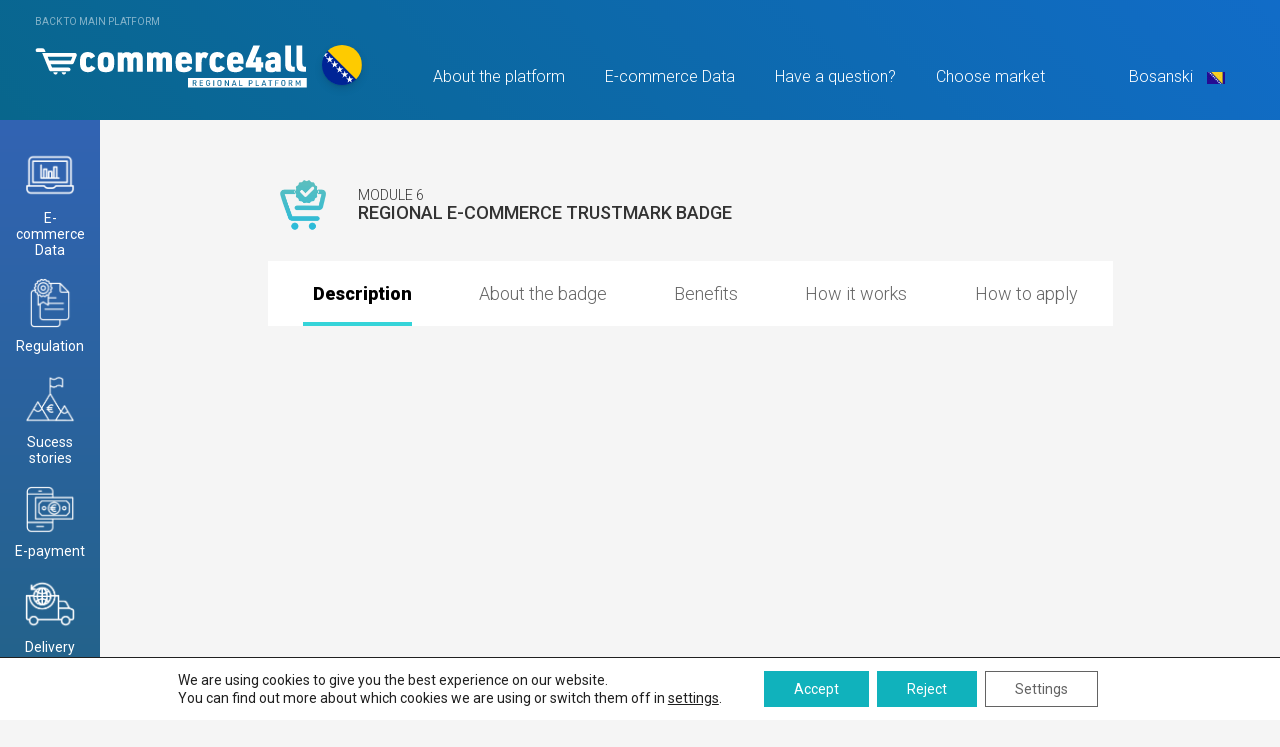

--- FILE ---
content_type: text/html; charset=UTF-8
request_url: https://ecommerce4all.ba/en/module/regional-e-commerce-trustmark-badge/description/
body_size: 158194
content:
<!DOCTYPE html>
<html lang="en-US">
<head>
<meta charset="UTF-8">
<meta name="viewport" content="width=device-width, initial-scale=1">
<title>Description | Bosnia and Herzegovina</title>
<link rel="profile" href="http://gmpg.org/xfn/11">
<link rel="pingback" href="https://ecommerce4all.ba/xmlrpc.php">
	<!-- Google tag (gtag.js) -->
<script async src="https://www.googletagmanager.com/gtag/js?id=G-S2KS0PLBBD"></script>
<script>
  window.dataLayer = window.dataLayer || [];
  function gtag(){dataLayer.push(arguments);}
  gtag('js', new Date());

  gtag('config', 'G-S2KS0PLBBD');
</script>

	<!-- Favicon -->
	        <link rel="shortcut icon" type="image/png" hreif="https://ecommerce4all.ba/wp-content/themes/ecomm4all_regional_countries/favicon.png">
        
    <!-- Feed -->
	<link rel="alternate" type="application/rss+xml" title="Bosnia and Herzegovina Feed" href="https://ecommerce4all.ba/en/feed/">

	<!--  iPhone Web App Home Screen Icon -->
	<link rel="apple-touch-icon" sizes="72x72" href="https://ecommerce4all.ba/wp-content/themes/ecomm4all_regional_countries/images/devices/device-icon-ipad.png" />
	<link rel="apple-touch-icon" sizes="114x114" href="https://ecommerce4all.ba/wp-content/themes/ecomm4all_regional_countries/images/devices/device-icon-retina.png" />
	<link rel="apple-touch-icon" href="https://ecommerce4all.ba/wp-content/themes/ecomm4all_regional_countries/images/devices/device-icon.png" />

	<!-- Enable Startup Image for iOS Home Screen Web App -->
	<meta name="apple-mobile-web-app-capable" content="yes" />
	<!-- Startup Image iPad Landscape (748x1024) -->
	<link rel="apple-touch-startup-image" href="https://ecommerce4all.ba/wp-content/themes/ecomm4all_regional_countries/images/devices/device-load-ipad-landscape.png" media="screen and (min-device-width: 481px) and (max-device-width: 1024px) and (orientation:landscape)" />
	<!-- Startup Image iPad Portrait (768x1004) -->
	<link rel="apple-touch-startup-image" href="https://ecommerce4all.ba/wp-content/themes/ecomm4all_regional_countries/images/devices/device-load-ipad-portrait.png" media="screen and (min-device-width: 481px) and (max-device-width: 1024px) and (orientation:portrait)" />
	<!-- Startup Image iPhone (320x460) -->
	<link rel="apple-touch-startup-image" href="https://ecommerce4all.ba/wp-content/themes/ecomm4all_regional_countries/images/devices/device-load.png" media="screen and (max-device-width: 320px)" />


	<meta name='robots' content='index, follow, max-image-preview:large, max-snippet:-1, max-video-preview:-1' />

	<!-- This site is optimized with the Yoast SEO plugin v21.7 - https://yoast.com/wordpress/plugins/seo/ -->
	<link rel="canonical" href="https://ecommerce4all.ba/en/module/regionalna-znacka-bedz-povjerenja-online-trgovine/opis/" />
	<meta property="og:locale" content="en_US" />
	<meta property="og:type" content="article" />
	<meta property="og:title" content="Description | Bosnia and Herzegovina" />
	<meta property="og:url" content="https://ecommerce4all.ba/en/module/regionalna-znacka-bedz-povjerenja-online-trgovine/opis/" />
	<meta property="og:site_name" content="Bosnia and Herzegovina" />
	<meta property="og:image" content="https://ecommerce4all.ba/wp-content/uploads/sites/7/2022/05/ecommerce4all-social-images-bih.jpg" />
	<meta property="og:image:width" content="1200" />
	<meta property="og:image:height" content="630" />
	<meta property="og:image:type" content="image/jpeg" />
	<meta name="twitter:card" content="summary_large_image" />
	<script type="application/ld+json" class="yoast-schema-graph">{"@context":"https://schema.org","@graph":[{"@type":"CollectionPage","@id":"https://ecommerce4all.ba/en/module/regionalna-znacka-bedz-povjerenja-online-trgovine/opis/","url":"https://ecommerce4all.ba/en/module/regionalna-znacka-bedz-povjerenja-online-trgovine/opis/","name":"Description | Bosnia and Herzegovina","isPartOf":{"@id":"https://ecommerce4all.ba/en/#website"},"breadcrumb":{"@id":"https://ecommerce4all.ba/en/module/regionalna-znacka-bedz-povjerenja-online-trgovine/opis/#breadcrumb"},"inLanguage":"en-US"},{"@type":"BreadcrumbList","@id":"https://ecommerce4all.ba/en/module/regionalna-znacka-bedz-povjerenja-online-trgovine/opis/#breadcrumb","itemListElement":[{"@type":"ListItem","position":1,"name":"Home","item":"https://ecommerce4all.ba/en/"},{"@type":"ListItem","position":2,"name":"Regionalna značka/bedž povjerenja online trgovine","item":"https://ecommerce4all.ba/en/module/regionalna-znacka-bedz-povjerenja-online-trgovine/"},{"@type":"ListItem","position":3,"name":"Opis"}]},{"@type":"WebSite","@id":"https://ecommerce4all.ba/en/#website","url":"https://ecommerce4all.ba/en/","name":"Bosnia and Herzegovina","description":"E-commerce for all","publisher":{"@id":"https://ecommerce4all.ba/en/#organization"},"potentialAction":[{"@type":"SearchAction","target":{"@type":"EntryPoint","urlTemplate":"https://ecommerce4all.ba/en/?s={search_term_string}"},"query-input":"required name=search_term_string"}],"inLanguage":"en-US"},{"@type":"Organization","@id":"https://ecommerce4all.ba/en/#organization","name":"Bosnia and Herzegovina | E-Commerce For All","url":"https://ecommerce4all.ba/en/","logo":{"@type":"ImageObject","inLanguage":"en-US","@id":"https://ecommerce4all.ba/en/#/schema/logo/image/","url":"https://ecommerce4all.ba/wp-content/uploads/sites/7/2022/05/ecommerce4all-social-images-bih.jpg","contentUrl":"https://ecommerce4all.ba/wp-content/uploads/sites/7/2022/05/ecommerce4all-social-images-bih.jpg","width":1200,"height":630,"caption":"Bosnia and Herzegovina | E-Commerce For All"},"image":{"@id":"https://ecommerce4all.ba/en/#/schema/logo/image/"}}]}</script>
	<!-- / Yoast SEO plugin. -->


<link rel='dns-prefetch' href='//ecommerce4all.ba' />
<link rel='dns-prefetch' href='//kit.fontawesome.com' />
<link rel="alternate" type="application/rss+xml" title="Bosnia and Herzegovina &raquo; Feed" href="https://ecommerce4all.ba/en/feed/" />
<link rel="alternate" type="application/rss+xml" title="Bosnia and Herzegovina &raquo; Comments Feed" href="https://ecommerce4all.ba/en/comments/feed/" />
<link rel="alternate" type="application/rss+xml" title="Bosnia and Herzegovina &raquo; Description Category Feed" href="https://ecommerce4all.ba/en/module/regional-e-commerce-trustmark-badge/description/feed/" />
<script type="text/javascript">
/* <![CDATA[ */
window._wpemojiSettings = {"baseUrl":"https:\/\/s.w.org\/images\/core\/emoji\/14.0.0\/72x72\/","ext":".png","svgUrl":"https:\/\/s.w.org\/images\/core\/emoji\/14.0.0\/svg\/","svgExt":".svg","source":{"concatemoji":"https:\/\/ecommerce4all.ba\/wp-includes\/js\/wp-emoji-release.min.js?ver=6.4.7"}};
/*! This file is auto-generated */
!function(i,n){var o,s,e;function c(e){try{var t={supportTests:e,timestamp:(new Date).valueOf()};sessionStorage.setItem(o,JSON.stringify(t))}catch(e){}}function p(e,t,n){e.clearRect(0,0,e.canvas.width,e.canvas.height),e.fillText(t,0,0);var t=new Uint32Array(e.getImageData(0,0,e.canvas.width,e.canvas.height).data),r=(e.clearRect(0,0,e.canvas.width,e.canvas.height),e.fillText(n,0,0),new Uint32Array(e.getImageData(0,0,e.canvas.width,e.canvas.height).data));return t.every(function(e,t){return e===r[t]})}function u(e,t,n){switch(t){case"flag":return n(e,"\ud83c\udff3\ufe0f\u200d\u26a7\ufe0f","\ud83c\udff3\ufe0f\u200b\u26a7\ufe0f")?!1:!n(e,"\ud83c\uddfa\ud83c\uddf3","\ud83c\uddfa\u200b\ud83c\uddf3")&&!n(e,"\ud83c\udff4\udb40\udc67\udb40\udc62\udb40\udc65\udb40\udc6e\udb40\udc67\udb40\udc7f","\ud83c\udff4\u200b\udb40\udc67\u200b\udb40\udc62\u200b\udb40\udc65\u200b\udb40\udc6e\u200b\udb40\udc67\u200b\udb40\udc7f");case"emoji":return!n(e,"\ud83e\udef1\ud83c\udffb\u200d\ud83e\udef2\ud83c\udfff","\ud83e\udef1\ud83c\udffb\u200b\ud83e\udef2\ud83c\udfff")}return!1}function f(e,t,n){var r="undefined"!=typeof WorkerGlobalScope&&self instanceof WorkerGlobalScope?new OffscreenCanvas(300,150):i.createElement("canvas"),a=r.getContext("2d",{willReadFrequently:!0}),o=(a.textBaseline="top",a.font="600 32px Arial",{});return e.forEach(function(e){o[e]=t(a,e,n)}),o}function t(e){var t=i.createElement("script");t.src=e,t.defer=!0,i.head.appendChild(t)}"undefined"!=typeof Promise&&(o="wpEmojiSettingsSupports",s=["flag","emoji"],n.supports={everything:!0,everythingExceptFlag:!0},e=new Promise(function(e){i.addEventListener("DOMContentLoaded",e,{once:!0})}),new Promise(function(t){var n=function(){try{var e=JSON.parse(sessionStorage.getItem(o));if("object"==typeof e&&"number"==typeof e.timestamp&&(new Date).valueOf()<e.timestamp+604800&&"object"==typeof e.supportTests)return e.supportTests}catch(e){}return null}();if(!n){if("undefined"!=typeof Worker&&"undefined"!=typeof OffscreenCanvas&&"undefined"!=typeof URL&&URL.createObjectURL&&"undefined"!=typeof Blob)try{var e="postMessage("+f.toString()+"("+[JSON.stringify(s),u.toString(),p.toString()].join(",")+"));",r=new Blob([e],{type:"text/javascript"}),a=new Worker(URL.createObjectURL(r),{name:"wpTestEmojiSupports"});return void(a.onmessage=function(e){c(n=e.data),a.terminate(),t(n)})}catch(e){}c(n=f(s,u,p))}t(n)}).then(function(e){for(var t in e)n.supports[t]=e[t],n.supports.everything=n.supports.everything&&n.supports[t],"flag"!==t&&(n.supports.everythingExceptFlag=n.supports.everythingExceptFlag&&n.supports[t]);n.supports.everythingExceptFlag=n.supports.everythingExceptFlag&&!n.supports.flag,n.DOMReady=!1,n.readyCallback=function(){n.DOMReady=!0}}).then(function(){return e}).then(function(){var e;n.supports.everything||(n.readyCallback(),(e=n.source||{}).concatemoji?t(e.concatemoji):e.wpemoji&&e.twemoji&&(t(e.twemoji),t(e.wpemoji)))}))}((window,document),window._wpemojiSettings);
/* ]]> */
</script>
		
	<style id='wp-emoji-styles-inline-css' type='text/css'>

	img.wp-smiley, img.emoji {
		display: inline !important;
		border: none !important;
		box-shadow: none !important;
		height: 1em !important;
		width: 1em !important;
		margin: 0 0.07em !important;
		vertical-align: -0.1em !important;
		background: none !important;
		padding: 0 !important;
	}
</style>
<link rel='stylesheet' id='wp-block-library-css' href='https://ecommerce4all.ba/wp-includes/css/dist/block-library/style.min.css?ver=6.4.7' type='text/css' media='all' />
<style id='classic-theme-styles-inline-css' type='text/css'>
/*! This file is auto-generated */
.wp-block-button__link{color:#fff;background-color:#32373c;border-radius:9999px;box-shadow:none;text-decoration:none;padding:calc(.667em + 2px) calc(1.333em + 2px);font-size:1.125em}.wp-block-file__button{background:#32373c;color:#fff;text-decoration:none}
</style>
<style id='global-styles-inline-css' type='text/css'>
body{--wp--preset--color--black: #000000;--wp--preset--color--cyan-bluish-gray: #abb8c3;--wp--preset--color--white: #ffffff;--wp--preset--color--pale-pink: #f78da7;--wp--preset--color--vivid-red: #cf2e2e;--wp--preset--color--luminous-vivid-orange: #ff6900;--wp--preset--color--luminous-vivid-amber: #fcb900;--wp--preset--color--light-green-cyan: #7bdcb5;--wp--preset--color--vivid-green-cyan: #00d084;--wp--preset--color--pale-cyan-blue: #8ed1fc;--wp--preset--color--vivid-cyan-blue: #0693e3;--wp--preset--color--vivid-purple: #9b51e0;--wp--preset--gradient--vivid-cyan-blue-to-vivid-purple: linear-gradient(135deg,rgba(6,147,227,1) 0%,rgb(155,81,224) 100%);--wp--preset--gradient--light-green-cyan-to-vivid-green-cyan: linear-gradient(135deg,rgb(122,220,180) 0%,rgb(0,208,130) 100%);--wp--preset--gradient--luminous-vivid-amber-to-luminous-vivid-orange: linear-gradient(135deg,rgba(252,185,0,1) 0%,rgba(255,105,0,1) 100%);--wp--preset--gradient--luminous-vivid-orange-to-vivid-red: linear-gradient(135deg,rgba(255,105,0,1) 0%,rgb(207,46,46) 100%);--wp--preset--gradient--very-light-gray-to-cyan-bluish-gray: linear-gradient(135deg,rgb(238,238,238) 0%,rgb(169,184,195) 100%);--wp--preset--gradient--cool-to-warm-spectrum: linear-gradient(135deg,rgb(74,234,220) 0%,rgb(151,120,209) 20%,rgb(207,42,186) 40%,rgb(238,44,130) 60%,rgb(251,105,98) 80%,rgb(254,248,76) 100%);--wp--preset--gradient--blush-light-purple: linear-gradient(135deg,rgb(255,206,236) 0%,rgb(152,150,240) 100%);--wp--preset--gradient--blush-bordeaux: linear-gradient(135deg,rgb(254,205,165) 0%,rgb(254,45,45) 50%,rgb(107,0,62) 100%);--wp--preset--gradient--luminous-dusk: linear-gradient(135deg,rgb(255,203,112) 0%,rgb(199,81,192) 50%,rgb(65,88,208) 100%);--wp--preset--gradient--pale-ocean: linear-gradient(135deg,rgb(255,245,203) 0%,rgb(182,227,212) 50%,rgb(51,167,181) 100%);--wp--preset--gradient--electric-grass: linear-gradient(135deg,rgb(202,248,128) 0%,rgb(113,206,126) 100%);--wp--preset--gradient--midnight: linear-gradient(135deg,rgb(2,3,129) 0%,rgb(40,116,252) 100%);--wp--preset--font-size--small: 13px;--wp--preset--font-size--medium: 20px;--wp--preset--font-size--large: 36px;--wp--preset--font-size--x-large: 42px;--wp--preset--spacing--20: 0.44rem;--wp--preset--spacing--30: 0.67rem;--wp--preset--spacing--40: 1rem;--wp--preset--spacing--50: 1.5rem;--wp--preset--spacing--60: 2.25rem;--wp--preset--spacing--70: 3.38rem;--wp--preset--spacing--80: 5.06rem;--wp--preset--shadow--natural: 6px 6px 9px rgba(0, 0, 0, 0.2);--wp--preset--shadow--deep: 12px 12px 50px rgba(0, 0, 0, 0.4);--wp--preset--shadow--sharp: 6px 6px 0px rgba(0, 0, 0, 0.2);--wp--preset--shadow--outlined: 6px 6px 0px -3px rgba(255, 255, 255, 1), 6px 6px rgba(0, 0, 0, 1);--wp--preset--shadow--crisp: 6px 6px 0px rgba(0, 0, 0, 1);}:where(.is-layout-flex){gap: 0.5em;}:where(.is-layout-grid){gap: 0.5em;}body .is-layout-flow > .alignleft{float: left;margin-inline-start: 0;margin-inline-end: 2em;}body .is-layout-flow > .alignright{float: right;margin-inline-start: 2em;margin-inline-end: 0;}body .is-layout-flow > .aligncenter{margin-left: auto !important;margin-right: auto !important;}body .is-layout-constrained > .alignleft{float: left;margin-inline-start: 0;margin-inline-end: 2em;}body .is-layout-constrained > .alignright{float: right;margin-inline-start: 2em;margin-inline-end: 0;}body .is-layout-constrained > .aligncenter{margin-left: auto !important;margin-right: auto !important;}body .is-layout-constrained > :where(:not(.alignleft):not(.alignright):not(.alignfull)){max-width: var(--wp--style--global--content-size);margin-left: auto !important;margin-right: auto !important;}body .is-layout-constrained > .alignwide{max-width: var(--wp--style--global--wide-size);}body .is-layout-flex{display: flex;}body .is-layout-flex{flex-wrap: wrap;align-items: center;}body .is-layout-flex > *{margin: 0;}body .is-layout-grid{display: grid;}body .is-layout-grid > *{margin: 0;}:where(.wp-block-columns.is-layout-flex){gap: 2em;}:where(.wp-block-columns.is-layout-grid){gap: 2em;}:where(.wp-block-post-template.is-layout-flex){gap: 1.25em;}:where(.wp-block-post-template.is-layout-grid){gap: 1.25em;}.has-black-color{color: var(--wp--preset--color--black) !important;}.has-cyan-bluish-gray-color{color: var(--wp--preset--color--cyan-bluish-gray) !important;}.has-white-color{color: var(--wp--preset--color--white) !important;}.has-pale-pink-color{color: var(--wp--preset--color--pale-pink) !important;}.has-vivid-red-color{color: var(--wp--preset--color--vivid-red) !important;}.has-luminous-vivid-orange-color{color: var(--wp--preset--color--luminous-vivid-orange) !important;}.has-luminous-vivid-amber-color{color: var(--wp--preset--color--luminous-vivid-amber) !important;}.has-light-green-cyan-color{color: var(--wp--preset--color--light-green-cyan) !important;}.has-vivid-green-cyan-color{color: var(--wp--preset--color--vivid-green-cyan) !important;}.has-pale-cyan-blue-color{color: var(--wp--preset--color--pale-cyan-blue) !important;}.has-vivid-cyan-blue-color{color: var(--wp--preset--color--vivid-cyan-blue) !important;}.has-vivid-purple-color{color: var(--wp--preset--color--vivid-purple) !important;}.has-black-background-color{background-color: var(--wp--preset--color--black) !important;}.has-cyan-bluish-gray-background-color{background-color: var(--wp--preset--color--cyan-bluish-gray) !important;}.has-white-background-color{background-color: var(--wp--preset--color--white) !important;}.has-pale-pink-background-color{background-color: var(--wp--preset--color--pale-pink) !important;}.has-vivid-red-background-color{background-color: var(--wp--preset--color--vivid-red) !important;}.has-luminous-vivid-orange-background-color{background-color: var(--wp--preset--color--luminous-vivid-orange) !important;}.has-luminous-vivid-amber-background-color{background-color: var(--wp--preset--color--luminous-vivid-amber) !important;}.has-light-green-cyan-background-color{background-color: var(--wp--preset--color--light-green-cyan) !important;}.has-vivid-green-cyan-background-color{background-color: var(--wp--preset--color--vivid-green-cyan) !important;}.has-pale-cyan-blue-background-color{background-color: var(--wp--preset--color--pale-cyan-blue) !important;}.has-vivid-cyan-blue-background-color{background-color: var(--wp--preset--color--vivid-cyan-blue) !important;}.has-vivid-purple-background-color{background-color: var(--wp--preset--color--vivid-purple) !important;}.has-black-border-color{border-color: var(--wp--preset--color--black) !important;}.has-cyan-bluish-gray-border-color{border-color: var(--wp--preset--color--cyan-bluish-gray) !important;}.has-white-border-color{border-color: var(--wp--preset--color--white) !important;}.has-pale-pink-border-color{border-color: var(--wp--preset--color--pale-pink) !important;}.has-vivid-red-border-color{border-color: var(--wp--preset--color--vivid-red) !important;}.has-luminous-vivid-orange-border-color{border-color: var(--wp--preset--color--luminous-vivid-orange) !important;}.has-luminous-vivid-amber-border-color{border-color: var(--wp--preset--color--luminous-vivid-amber) !important;}.has-light-green-cyan-border-color{border-color: var(--wp--preset--color--light-green-cyan) !important;}.has-vivid-green-cyan-border-color{border-color: var(--wp--preset--color--vivid-green-cyan) !important;}.has-pale-cyan-blue-border-color{border-color: var(--wp--preset--color--pale-cyan-blue) !important;}.has-vivid-cyan-blue-border-color{border-color: var(--wp--preset--color--vivid-cyan-blue) !important;}.has-vivid-purple-border-color{border-color: var(--wp--preset--color--vivid-purple) !important;}.has-vivid-cyan-blue-to-vivid-purple-gradient-background{background: var(--wp--preset--gradient--vivid-cyan-blue-to-vivid-purple) !important;}.has-light-green-cyan-to-vivid-green-cyan-gradient-background{background: var(--wp--preset--gradient--light-green-cyan-to-vivid-green-cyan) !important;}.has-luminous-vivid-amber-to-luminous-vivid-orange-gradient-background{background: var(--wp--preset--gradient--luminous-vivid-amber-to-luminous-vivid-orange) !important;}.has-luminous-vivid-orange-to-vivid-red-gradient-background{background: var(--wp--preset--gradient--luminous-vivid-orange-to-vivid-red) !important;}.has-very-light-gray-to-cyan-bluish-gray-gradient-background{background: var(--wp--preset--gradient--very-light-gray-to-cyan-bluish-gray) !important;}.has-cool-to-warm-spectrum-gradient-background{background: var(--wp--preset--gradient--cool-to-warm-spectrum) !important;}.has-blush-light-purple-gradient-background{background: var(--wp--preset--gradient--blush-light-purple) !important;}.has-blush-bordeaux-gradient-background{background: var(--wp--preset--gradient--blush-bordeaux) !important;}.has-luminous-dusk-gradient-background{background: var(--wp--preset--gradient--luminous-dusk) !important;}.has-pale-ocean-gradient-background{background: var(--wp--preset--gradient--pale-ocean) !important;}.has-electric-grass-gradient-background{background: var(--wp--preset--gradient--electric-grass) !important;}.has-midnight-gradient-background{background: var(--wp--preset--gradient--midnight) !important;}.has-small-font-size{font-size: var(--wp--preset--font-size--small) !important;}.has-medium-font-size{font-size: var(--wp--preset--font-size--medium) !important;}.has-large-font-size{font-size: var(--wp--preset--font-size--large) !important;}.has-x-large-font-size{font-size: var(--wp--preset--font-size--x-large) !important;}
.wp-block-navigation a:where(:not(.wp-element-button)){color: inherit;}
:where(.wp-block-post-template.is-layout-flex){gap: 1.25em;}:where(.wp-block-post-template.is-layout-grid){gap: 1.25em;}
:where(.wp-block-columns.is-layout-flex){gap: 2em;}:where(.wp-block-columns.is-layout-grid){gap: 2em;}
.wp-block-pullquote{font-size: 1.5em;line-height: 1.6;}
</style>
<link rel='stylesheet' id='contact-form-7-css' href='https://ecommerce4all.ba/wp-content/plugins/contact-form-7/includes/css/styles.css?ver=5.8.5' type='text/css' media='all' />
<link rel='stylesheet' id='menu-image-css' href='https://ecommerce4all.ba/wp-content/plugins/menu-image/includes/css/menu-image.css?ver=3.11' type='text/css' media='all' />
<link rel='stylesheet' id='dashicons-css' href='https://ecommerce4all.ba/wp-includes/css/dashicons.min.css?ver=6.4.7' type='text/css' media='all' />
<link rel='stylesheet' id='search-filter-plugin-styles-css' href='https://ecommerce4all.ba/wp-content/plugins/search-filter-pro/public/assets/css/search-filter.min.css?ver=2.4.6' type='text/css' media='all' />
<link rel='stylesheet' id='normalize-css-css' href='https://ecommerce4all.ba/wp-content/themes/ecomm4all_regional_countries/css/normalize.css?ver=3.0.2' type='text/css' media='all' />
<link rel='stylesheet' id='gliesewp-css-css' href='https://ecommerce4all.ba/wp-content/themes/ecomm4all_regional_countries/css/bootstrap.css?ver=1.1' type='text/css' media='all' />
<link rel='stylesheet' id='main-css-css' href='https://ecommerce4all.ba/wp-content/themes/ecomm4all_regional_countries/style.css?ver=1.3.5' type='text/css' media='all' />
<link rel='stylesheet' id='tiny-slider-css' href='https://ecommerce4all.ba/wp-content/themes/ecomm4all_regional_countries/tiny-slider/tiny-slider.css?ver=2.9.4' type='text/css' media='all' />
<link rel='stylesheet' id='moove_gdpr_frontend-css' href='https://ecommerce4all.ba/wp-content/plugins/gdpr-cookie-compliance/dist/styles/gdpr-main-nf.css?ver=4.12.8' type='text/css' media='all' />
<style id='moove_gdpr_frontend-inline-css' type='text/css'>
				#moove_gdpr_cookie_modal .moove-gdpr-modal-content .moove-gdpr-tab-main h3.tab-title, 
				#moove_gdpr_cookie_modal .moove-gdpr-modal-content .moove-gdpr-tab-main span.tab-title,
				#moove_gdpr_cookie_modal .moove-gdpr-modal-content .moove-gdpr-modal-left-content #moove-gdpr-menu li a, 
				#moove_gdpr_cookie_modal .moove-gdpr-modal-content .moove-gdpr-modal-left-content #moove-gdpr-menu li button,
				#moove_gdpr_cookie_modal .moove-gdpr-modal-content .moove-gdpr-modal-left-content .moove-gdpr-branding-cnt a,
				#moove_gdpr_cookie_modal .moove-gdpr-modal-content .moove-gdpr-modal-footer-content .moove-gdpr-button-holder a.mgbutton, 
				#moove_gdpr_cookie_modal .moove-gdpr-modal-content .moove-gdpr-modal-footer-content .moove-gdpr-button-holder button.mgbutton,
				#moove_gdpr_cookie_modal .cookie-switch .cookie-slider:after, 
				#moove_gdpr_cookie_modal .cookie-switch .slider:after, 
				#moove_gdpr_cookie_modal .switch .cookie-slider:after, 
				#moove_gdpr_cookie_modal .switch .slider:after,
				#moove_gdpr_cookie_info_bar .moove-gdpr-info-bar-container .moove-gdpr-info-bar-content p, 
				#moove_gdpr_cookie_info_bar .moove-gdpr-info-bar-container .moove-gdpr-info-bar-content p a,
				#moove_gdpr_cookie_info_bar .moove-gdpr-info-bar-container .moove-gdpr-info-bar-content a.mgbutton, 
				#moove_gdpr_cookie_info_bar .moove-gdpr-info-bar-container .moove-gdpr-info-bar-content button.mgbutton,
				#moove_gdpr_cookie_modal .moove-gdpr-modal-content .moove-gdpr-tab-main .moove-gdpr-tab-main-content h1, 
				#moove_gdpr_cookie_modal .moove-gdpr-modal-content .moove-gdpr-tab-main .moove-gdpr-tab-main-content h2, 
				#moove_gdpr_cookie_modal .moove-gdpr-modal-content .moove-gdpr-tab-main .moove-gdpr-tab-main-content h3, 
				#moove_gdpr_cookie_modal .moove-gdpr-modal-content .moove-gdpr-tab-main .moove-gdpr-tab-main-content h4, 
				#moove_gdpr_cookie_modal .moove-gdpr-modal-content .moove-gdpr-tab-main .moove-gdpr-tab-main-content h5, 
				#moove_gdpr_cookie_modal .moove-gdpr-modal-content .moove-gdpr-tab-main .moove-gdpr-tab-main-content h6,
				#moove_gdpr_cookie_modal .moove-gdpr-modal-content.moove_gdpr_modal_theme_v2 .moove-gdpr-modal-title .tab-title,
				#moove_gdpr_cookie_modal .moove-gdpr-modal-content.moove_gdpr_modal_theme_v2 .moove-gdpr-tab-main h3.tab-title, 
				#moove_gdpr_cookie_modal .moove-gdpr-modal-content.moove_gdpr_modal_theme_v2 .moove-gdpr-tab-main span.tab-title,
				#moove_gdpr_cookie_modal .moove-gdpr-modal-content.moove_gdpr_modal_theme_v2 .moove-gdpr-branding-cnt a {
				 	font-weight: inherit				}
			#moove_gdpr_cookie_modal,#moove_gdpr_cookie_info_bar,.gdpr_cookie_settings_shortcode_content{font-family:inherit}#moove_gdpr_save_popup_settings_button{background-color:#373737;color:#fff}#moove_gdpr_save_popup_settings_button:hover{background-color:#000}#moove_gdpr_cookie_info_bar .moove-gdpr-info-bar-container .moove-gdpr-info-bar-content a.mgbutton,#moove_gdpr_cookie_info_bar .moove-gdpr-info-bar-container .moove-gdpr-info-bar-content button.mgbutton{background-color:#10b2bc}#moove_gdpr_cookie_modal .moove-gdpr-modal-content .moove-gdpr-modal-footer-content .moove-gdpr-button-holder a.mgbutton,#moove_gdpr_cookie_modal .moove-gdpr-modal-content .moove-gdpr-modal-footer-content .moove-gdpr-button-holder button.mgbutton,.gdpr_cookie_settings_shortcode_content .gdpr-shr-button.button-green{background-color:#10b2bc;border-color:#10b2bc}#moove_gdpr_cookie_modal .moove-gdpr-modal-content .moove-gdpr-modal-footer-content .moove-gdpr-button-holder a.mgbutton:hover,#moove_gdpr_cookie_modal .moove-gdpr-modal-content .moove-gdpr-modal-footer-content .moove-gdpr-button-holder button.mgbutton:hover,.gdpr_cookie_settings_shortcode_content .gdpr-shr-button.button-green:hover{background-color:#fff;color:#10b2bc}#moove_gdpr_cookie_modal .moove-gdpr-modal-content .moove-gdpr-modal-close i,#moove_gdpr_cookie_modal .moove-gdpr-modal-content .moove-gdpr-modal-close span.gdpr-icon{background-color:#10b2bc;border:1px solid #10b2bc}#moove_gdpr_cookie_info_bar span.change-settings-button.focus-g,#moove_gdpr_cookie_info_bar span.change-settings-button:focus,#moove_gdpr_cookie_info_bar button.change-settings-button.focus-g,#moove_gdpr_cookie_info_bar button.change-settings-button:focus{-webkit-box-shadow:0 0 1px 3px #10b2bc;-moz-box-shadow:0 0 1px 3px #10b2bc;box-shadow:0 0 1px 3px #10b2bc}#moove_gdpr_cookie_modal .moove-gdpr-modal-content .moove-gdpr-modal-close i:hover,#moove_gdpr_cookie_modal .moove-gdpr-modal-content .moove-gdpr-modal-close span.gdpr-icon:hover,#moove_gdpr_cookie_info_bar span[data-href]>u.change-settings-button{color:#10b2bc}#moove_gdpr_cookie_modal .moove-gdpr-modal-content .moove-gdpr-modal-left-content #moove-gdpr-menu li.menu-item-selected a span.gdpr-icon,#moove_gdpr_cookie_modal .moove-gdpr-modal-content .moove-gdpr-modal-left-content #moove-gdpr-menu li.menu-item-selected button span.gdpr-icon{color:inherit}#moove_gdpr_cookie_modal .moove-gdpr-modal-content .moove-gdpr-modal-left-content #moove-gdpr-menu li a span.gdpr-icon,#moove_gdpr_cookie_modal .moove-gdpr-modal-content .moove-gdpr-modal-left-content #moove-gdpr-menu li button span.gdpr-icon{color:inherit}#moove_gdpr_cookie_modal .gdpr-acc-link{line-height:0;font-size:0;color:transparent;position:absolute}#moove_gdpr_cookie_modal .moove-gdpr-modal-content .moove-gdpr-modal-close:hover i,#moove_gdpr_cookie_modal .moove-gdpr-modal-content .moove-gdpr-modal-left-content #moove-gdpr-menu li a,#moove_gdpr_cookie_modal .moove-gdpr-modal-content .moove-gdpr-modal-left-content #moove-gdpr-menu li button,#moove_gdpr_cookie_modal .moove-gdpr-modal-content .moove-gdpr-modal-left-content #moove-gdpr-menu li button i,#moove_gdpr_cookie_modal .moove-gdpr-modal-content .moove-gdpr-modal-left-content #moove-gdpr-menu li a i,#moove_gdpr_cookie_modal .moove-gdpr-modal-content .moove-gdpr-tab-main .moove-gdpr-tab-main-content a:hover,#moove_gdpr_cookie_info_bar.moove-gdpr-dark-scheme .moove-gdpr-info-bar-container .moove-gdpr-info-bar-content a.mgbutton:hover,#moove_gdpr_cookie_info_bar.moove-gdpr-dark-scheme .moove-gdpr-info-bar-container .moove-gdpr-info-bar-content button.mgbutton:hover,#moove_gdpr_cookie_info_bar.moove-gdpr-dark-scheme .moove-gdpr-info-bar-container .moove-gdpr-info-bar-content a:hover,#moove_gdpr_cookie_info_bar.moove-gdpr-dark-scheme .moove-gdpr-info-bar-container .moove-gdpr-info-bar-content button:hover,#moove_gdpr_cookie_info_bar.moove-gdpr-dark-scheme .moove-gdpr-info-bar-container .moove-gdpr-info-bar-content span.change-settings-button:hover,#moove_gdpr_cookie_info_bar.moove-gdpr-dark-scheme .moove-gdpr-info-bar-container .moove-gdpr-info-bar-content button.change-settings-button:hover,#moove_gdpr_cookie_info_bar.moove-gdpr-dark-scheme .moove-gdpr-info-bar-container .moove-gdpr-info-bar-content u.change-settings-button:hover,#moove_gdpr_cookie_info_bar span[data-href]>u.change-settings-button,#moove_gdpr_cookie_info_bar.moove-gdpr-dark-scheme .moove-gdpr-info-bar-container .moove-gdpr-info-bar-content a.mgbutton.focus-g,#moove_gdpr_cookie_info_bar.moove-gdpr-dark-scheme .moove-gdpr-info-bar-container .moove-gdpr-info-bar-content button.mgbutton.focus-g,#moove_gdpr_cookie_info_bar.moove-gdpr-dark-scheme .moove-gdpr-info-bar-container .moove-gdpr-info-bar-content a.focus-g,#moove_gdpr_cookie_info_bar.moove-gdpr-dark-scheme .moove-gdpr-info-bar-container .moove-gdpr-info-bar-content button.focus-g,#moove_gdpr_cookie_info_bar.moove-gdpr-dark-scheme .moove-gdpr-info-bar-container .moove-gdpr-info-bar-content a.mgbutton:focus,#moove_gdpr_cookie_info_bar.moove-gdpr-dark-scheme .moove-gdpr-info-bar-container .moove-gdpr-info-bar-content button.mgbutton:focus,#moove_gdpr_cookie_info_bar.moove-gdpr-dark-scheme .moove-gdpr-info-bar-container .moove-gdpr-info-bar-content a:focus,#moove_gdpr_cookie_info_bar.moove-gdpr-dark-scheme .moove-gdpr-info-bar-container .moove-gdpr-info-bar-content button:focus,#moove_gdpr_cookie_info_bar.moove-gdpr-dark-scheme .moove-gdpr-info-bar-container .moove-gdpr-info-bar-content span.change-settings-button.focus-g,span.change-settings-button:focus,button.change-settings-button.focus-g,button.change-settings-button:focus,#moove_gdpr_cookie_info_bar.moove-gdpr-dark-scheme .moove-gdpr-info-bar-container .moove-gdpr-info-bar-content u.change-settings-button.focus-g,#moove_gdpr_cookie_info_bar.moove-gdpr-dark-scheme .moove-gdpr-info-bar-container .moove-gdpr-info-bar-content u.change-settings-button:focus{color:#10b2bc}#moove_gdpr_cookie_modal.gdpr_lightbox-hide{display:none}#moove_gdpr_cookie_info_bar .moove-gdpr-info-bar-container .moove-gdpr-info-bar-content a.mgbutton,#moove_gdpr_cookie_info_bar .moove-gdpr-info-bar-container .moove-gdpr-info-bar-content button.mgbutton,#moove_gdpr_cookie_modal .moove-gdpr-modal-content .moove-gdpr-modal-footer-content .moove-gdpr-button-holder a.mgbutton,#moove_gdpr_cookie_modal .moove-gdpr-modal-content .moove-gdpr-modal-footer-content .moove-gdpr-button-holder button.mgbutton,.gdpr-shr-button,#moove_gdpr_cookie_info_bar .moove-gdpr-infobar-close-btn{border-radius:0}
</style>
<link rel='stylesheet' id='wp-paginate-css' href='https://ecommerce4all.ba/wp-content/plugins/wp-paginate/css/wp-paginate.css?ver=2.2.1' type='text/css' media='screen' />
<script type="text/javascript" src="https://ecommerce4all.ba/wp-includes/js/jquery/jquery.min.js?ver=3.7.1" id="jquery-core-js"></script>
<script type="text/javascript" src="https://ecommerce4all.ba/wp-includes/js/jquery/jquery-migrate.min.js?ver=3.4.1" id="jquery-migrate-js"></script>
<script type="text/javascript" id="search-filter-plugin-build-js-extra">
/* <![CDATA[ */
var SF_LDATA = {"ajax_url":"https:\/\/ecommerce4all.ba\/wp-admin\/admin-ajax.php","home_url":"https:\/\/ecommerce4all.ba\/en\/"};
/* ]]> */
</script>
<script type="text/javascript" src="https://ecommerce4all.ba/wp-content/plugins/search-filter-pro/public/assets/js/search-filter-build.min.js?ver=2.4.6" id="search-filter-plugin-build-js"></script>
<script type="text/javascript" src="https://ecommerce4all.ba/wp-content/plugins/search-filter-pro/public/assets/js/chosen.jquery.min.js?ver=2.4.6" id="search-filter-plugin-chosen-js"></script>
<script type="text/javascript" src="https://ecommerce4all.ba/wp-content/themes/ecomm4all_regional_countries/js/chart.js?ver=3.7.1" id="chart-js-js"></script>
<script type="text/javascript" src="https://ecommerce4all.ba/wp-content/themes/ecomm4all_regional_countries/js/chartjs-plugin-datalabels.js?ver=2.0.0" id="chart--data-labels-js-js"></script>
<script defer crossorigin="anonymous" type="text/javascript" src="https://kit.fontawesome.com/9dd2080d52.js" id="font-awesome-official-js"></script>
<link rel="https://api.w.org/" href="https://ecommerce4all.ba/en/wp-json/" /><link rel="alternate" type="application/json" href="https://ecommerce4all.ba/en/wp-json/wp/v2/categories/29" /><link rel="EditURI" type="application/rsd+xml" title="RSD" href="https://ecommerce4all.ba/xmlrpc.php?rsd" />
<meta name="generator" content="WordPress 6.4.7" />
<meta name="generator" content="Site Kit by Google 1.116.0" /><!-- Stream WordPress user activity plugin v4.0.0 -->
<style>
.qtranxs_flag_sr {background-image: url(https://iwmndev.com/ecommerce4all_regional/bosnia-and-herzegovina/wp-content/plugins/qtranslate-xt-3.11.4/flags/); background-repeat: no-repeat;}
.qtranxs_flag_en {background-image: url(https://iwmndev.com/ecommerce4all_regional/bosnia-and-herzegovina/wp-content/plugins/qtranslate-xt-3.11.4/flags/gb.png); background-repeat: no-repeat;}
</style>
<link hreflang="bs" href="https://ecommerce4all.ba/module/regional-e-commerce-trustmark-badge/description/" rel="alternate" />
<link hreflang="en" href="https://ecommerce4all.ba/en/module/regional-e-commerce-trustmark-badge/description/" rel="alternate" />
<link hreflang="x-default" href="https://ecommerce4all.ba/module/regional-e-commerce-trustmark-badge/description/" rel="alternate" />
<meta name="generator" content="qTranslate-XT 3.11.4" />
<link rel="icon" href="https://ecommerce4all.ba/wp-content/uploads/sites/7/2022/05/cropped-ecommerce4all-fav-32x32.png" sizes="32x32" />
<link rel="icon" href="https://ecommerce4all.ba/wp-content/uploads/sites/7/2022/05/cropped-ecommerce4all-fav-192x192.png" sizes="192x192" />
<link rel="apple-touch-icon" href="https://ecommerce4all.ba/wp-content/uploads/sites/7/2022/05/cropped-ecommerce4all-fav-180x180.png" />
<meta name="msapplication-TileImage" content="https://ecommerce4all.ba/wp-content/uploads/sites/7/2022/05/cropped-ecommerce4all-fav-270x270.png" />
		<style type="text/css" id="wp-custom-css">
			.navbar-brand .main-logo {
	filter: brightness(0) invert(1);
}

.on-scroll .navbar-brand .main-logo {
	filter:unset;
} 		</style>
		<style type="text/css">/** Mega Menu CSS: fs **/</style>

    <!-- Custom CSS from Theme Options -->
	<style type="text/css">
        		
    </style>
    
	
	<!-- Meta Pixel Code -->
	<script>
	!function(f,b,e,v,n,t,s)
	{if(f.fbq)return;n=f.fbq=function(){n.callMethod?
	n.callMethod.apply(n,arguments):n.queue.push(arguments)};
	if(!f._fbq)f._fbq=n;n.push=n;n.loaded=!0;n.version='2.0';
	n.queue=[];t=b.createElement(e);t.async=!0;
	t.src=v;s=b.getElementsByTagName(e)[0];
	s.parentNode.insertBefore(t,s)}(window, document,'script',
	'https://connect.facebook.net/en_US/fbevents.js');
	fbq('init', '268102437143605');
	fbq('track', 'PageView');
	</script>
	<noscript><img height="1" width="1" style="display:none"
	src="https://www.facebook.com/tr?id=268102437143605&ev=PageView&noscript=1"
	/></noscript>
	<!-- End Meta Pixel Code -->
</head>

<body class="archive category category-description category-29 group-blog">
<div id="page" class="hfeed site">
		<header id="masthead" class="site-header" role="banner">
		<nav class="navbar navbar-default navbar-fixed-top" role="navigation">
			<a href="https://ecommerce4all.eu" class="back-to-main"><i class="fa-solid fa-arrow-left-long"></i> Back to main platform</a>
			<div class="container-fluid">
				<div class="row">
					<div class="col-md-12">
				        <div class="navbar-header">
				            <button type="button" class="navbar-toggle" data-toggle="collapse" data-target=".navbar-collapse">
					            <span class="icon-bar"></span>
					            <span class="icon-bar"></span>
					            <span class="icon-bar"></span>
							</button>
                            <a href="https://ecommerce4all.ba/en/" title="Bosnia and Herzegovina" rel="home"  class="navbar-brand">
							                                <img src="https://ecommerce4all.ba/wp-content/themes/ecomm4all_regional_countries/images/logo.svg" class="main-logo"/>
                            								<img src="https://ecommerce4all.ba/wp-content/uploads/sites/7/2022/05/bosnia_square.jpg" class="flag" />
                            </a>	
                            			            
				        </div>

						
						<div class="navbar-collapse collapse "><ul id="main-menu" class="nav navbar-nav navbar-right navbar-justify"><li itemscope="itemscope" itemtype="https://www.schema.org/SiteNavigationElement" id="menu-item-55" class="menu-item menu-item-type-post_type menu-item-object-page menu-item-55"><a title="About the platform" href="https://ecommerce4all.ba/en/o-platformi/">About the platform</a></li>
<li itemscope="itemscope" itemtype="https://www.schema.org/SiteNavigationElement" id="menu-item-81" class="menu-item menu-item-type-post_type menu-item-object-page menu-item-81"><a title="E-commerce Data" href="https://ecommerce4all.ba/en/podaci-o-e-trgovini/">E-commerce Data</a></li>
<li itemscope="itemscope" itemtype="https://www.schema.org/SiteNavigationElement" id="menu-item-48" class="menu-item menu-item-type-post_type menu-item-object-page menu-item-48"><a title="Have a question?" href="https://ecommerce4all.ba/en/imate-pitanje/">Have a question?</a></li>
<li itemscope="itemscope" itemtype="https://www.schema.org/SiteNavigationElement" id="menu-item-57" class="menu-item menu-item-type-custom menu-item-object-custom menu-item-has-children menu-item-57 dropdown"><a title="Choose market" href="#" data-toggle="dropdown" class="dropdown-toggle" aria-haspopup="true">Choose market <i class="fa-regular fa-arrow-down"></i></a>
<ul role="menu" class=" dropdown-menu" >
	<li itemscope="itemscope" itemtype="https://www.schema.org/SiteNavigationElement" id="menu-item-59" class="menu-item menu-item-type-custom menu-item-object-custom menu-item-59"><a title="Albania" target="_blank" href="https://ecommerce4all.al" class="menu-image-title-before menu-image-not-hovered"><span class="menu-image-title-before menu-image-title">Albania</span><img width="24" height="12" src="https://ecommerce4all.ba/wp-content/uploads/sites/7/2022/04/albania-24x12.jpg" class="menu-image menu-image-title-before" alt="" decoding="async" /></a></li>
	<li itemscope="itemscope" itemtype="https://www.schema.org/SiteNavigationElement" id="menu-item-60" class="menu-item menu-item-type-custom menu-item-object-custom menu-item-60"><a title="Kosovo" target="_blank" href="https://ecommerce4all-ks.com" class="menu-image-title-before menu-image-not-hovered"><span class="menu-image-title-before menu-image-title">Kosovo</span><img width="24" height="12" src="https://ecommerce4all.ba/wp-content/uploads/sites/7/2022/04/kosovo-24x12.jpg" class="menu-image menu-image-title-before" alt="" decoding="async" /></a></li>
	<li itemscope="itemscope" itemtype="https://www.schema.org/SiteNavigationElement" id="menu-item-61" class="menu-item menu-item-type-custom menu-item-object-custom menu-item-61"><a title="Moldova" target="_blank" href="https://ecommerce4all.md" class="menu-image-title-before menu-image-not-hovered"><span class="menu-image-title-before menu-image-title">Moldova</span><img width="24" height="12" src="https://ecommerce4all.ba/wp-content/uploads/sites/7/2022/04/moldova-24x12.png" class="menu-image menu-image-title-before" alt="" decoding="async" /></a></li>
	<li itemscope="itemscope" itemtype="https://www.schema.org/SiteNavigationElement" id="menu-item-62" class="menu-item menu-item-type-custom menu-item-object-custom menu-item-62"><a title="Montenegro" target="_blank" href="https://ecommerce4all.me" class="menu-image-title-before menu-image-not-hovered"><span class="menu-image-title-before menu-image-title">Montenegro</span><img width="24" height="12" src="https://ecommerce4all.ba/wp-content/uploads/sites/7/2022/04/montenegro-24x12.png" class="menu-image menu-image-title-before" alt="" decoding="async" /></a></li>
	<li itemscope="itemscope" itemtype="https://www.schema.org/SiteNavigationElement" id="menu-item-63" class="menu-item menu-item-type-custom menu-item-object-custom menu-item-63"><a title="North Macedonia" target="_blank" href="https://ecommerce4all.mk" class="menu-image-title-before menu-image-not-hovered"><span class="menu-image-title-before menu-image-title">North Macedonia</span><img width="24" height="12" src="https://ecommerce4all.ba/wp-content/uploads/sites/7/2022/04/macedonia-24x12.png" class="menu-image menu-image-title-before" alt="" decoding="async" /></a></li>
	<li itemscope="itemscope" itemtype="https://www.schema.org/SiteNavigationElement" id="menu-item-64" class="menu-item menu-item-type-custom menu-item-object-custom menu-item-64"><a title="Serbia" target="_blank" href="https://ecommerce4all.rs" class="menu-image-title-before menu-image-not-hovered"><span class="menu-image-title-before menu-image-title">Serbia</span><img width="24" height="12" src="https://ecommerce4all.ba/wp-content/uploads/sites/7/2022/04/serbia-24x12.png" class="menu-image menu-image-title-before" alt="" decoding="async" /></a></li>
</ul>
</li>
<li itemscope="itemscope" itemtype="https://www.schema.org/SiteNavigationElement" id="menu-item-38" class="qtranxs-lang-menu qtranxs-lang-menu-bs menu-item menu-item-type-custom menu-item-object-custom menu-item-38"><a href="https://ecommerce4all.ba/bs/module/regional-e-commerce-trustmark-badge/description/" title="Bosanski&nbsp;&lt;img class=&quot;qtranxs-flag&quot; src=&quot;https://ecommerce4all.ba/wp-content/plugins/qtranslate-xt-3.11.4/flags/bh.jpg&quot; alt=&quot;Bosanski&quot; /&gt;"><i class="fa Bosanski" aria-hidden="true"></i>&nbsp;Bosanski&nbsp;<img class="qtranxs-flag" src="https://ecommerce4all.ba/wp-content/plugins/qtranslate-xt-3.11.4/flags/bh.jpg" alt="Bosanski" /></a></li>
</ul></div>					</div><!-- .col-md-12 -->
				</div><!-- row -->
			</div><!-- container -->
		</nav>
		
	</header><!-- #masthead -->

	<div id="content" class="site-content">




	<style type="text/css">

	.info-section {

		background: #fff;

		margin-top: 50px;}		

	.home-partners {

		margin-top: 0px !important;}

		

	@media (min-width: 992px) {

		.content-area {

			padding-left: 100px;}

	}

	@media (max-width: 991px) {

		footer.main {

			padding-bottom: 80px;}

	}

	
		.blog-id-7 {display: none !important; }

	




	</style>



























	<div class="inner-hero blank"></div>



	<aside class="module-nav-wrap">

		
			<div class="module-nav">

			
				
					<a href="/ecommerce-data/business-facts/" class="module">

				
						<div class="inner">

							<figure><img src="https://ecommerce4all.ba/wp-content/uploads/sites/7/2022/04/ico_module1.png" /></figure>

							<div class="mt-2">E-commerce Data</div>

						</div>



				
					</a>

					

			
				
					<a href="/module/regulation/overview-regulation/" class="module">

				
						<div class="inner">

							<figure><img src="https://ecommerce4all.ba/wp-content/uploads/sites/7/2022/04/ico_module2.png" /></figure>

							<div class="mt-2">Regulation</div>

						</div>



				
					</a>

					

			
				
					<a href="/module/success-stories/overview-success-stories/" class="module">

				
						<div class="inner">

							<figure><img src="https://ecommerce4all.ba/wp-content/uploads/sites/7/2022/04/ico_module3.png" /></figure>

							<div class="mt-2">Sucess stories</div>

						</div>



				
					</a>

					

			
				
					<a href="/module/e-payment/overview-e-payment/" class="module">

				
						<div class="inner">

							<figure><img src="https://ecommerce4all.ba/wp-content/uploads/sites/7/2022/04/ico_module4.png" /></figure>

							<div class="mt-2">E-payment</div>

						</div>



				
					</a>

					

			
				
					<a href="/module/delivery/overview-delivery/" class="module">

				
						<div class="inner">

							<figure><img src="https://ecommerce4all.ba/wp-content/uploads/sites/7/2022/04/ico_module5.png" /></figure>

							<div class="mt-2">Delivery</div>

						</div>



				
					</a>

					

			
				
					<a href="/module/regional-e-commerce-trustmark-badge/description/" class="module">

				
						<div class="inner">

							<figure><img src="https://ecommerce4all.ba/wp-content/uploads/sites/7/2023/11/trustmark-logo-3.png" /></figure>

							<div class="mt-2">Regional Тrustmark Badge</div>

						</div>



				
					</a>

					

			
			</div>

		
	</aside>

<div class="container">

    <div class="row">

        <div class="col-xs-12 col-lg-10 col-lg-offset-1">

            <section id="primary" class="content-area">

                <main id="main" class="site-main site-archive" role="main">

                    <div class="row">

                        
                        <div class="col-xs-12">

                            

							
							<div class="module-header-wrap">

								<div class="ikona">

									<img src="https://ecommerce4all.ba/wp-content/uploads/sites/7/2023/11/trustmark-logo-3.png" />

								</div>

								<div class="heading">

									<h6 class="weight300 text-upper mb-0">Module 6</h6>

									<h4 class="mt-0 text-upper">Regional e-commerce trustmark badge</h4>

								</div>

								<div class="navigacija">

									
								</div>

							</div>

                        </div><!-- col-xs-12 -->

                        <div class="col-xs-12">

                            <div class="cat-desc"></div>

                        </div>

                    </div><!-- /.row -->















					<ul class="list-inline list-subcategories">

									

					


						<li class="current-cat">

							<a href="https://ecommerce4all.ba/en/module/regional-e-commerce-trustmark-badge/description/">

								<i class="fa-solid fa-list" aria-hidden="true"></i>
								Description
							</a>

						</li>			



					


						<li class="">

							<a href="https://ecommerce4all.ba/en/module/regional-e-commerce-trustmark-badge/about-the-badge/">

								<i class="fa-solid fa-book" aria-hidden="true"></i>
								About the badge
							</a>

						</li>			



					


						<li class="">

							<a href="https://ecommerce4all.ba/en/module/regional-e-commerce-trustmark-badge/benefits/">

								<i class="fa-solid fa-heart" aria-hidden="true"></i>
								Benefits
							</a>

						</li>			



					


						<li class="">

							<a href="https://ecommerce4all.ba/en/module/regional-e-commerce-trustmark-badge/how-it-works/">

								<i class="fa-solid fa-sliders" aria-hidden="true"></i>
								How it works
							</a>

						</li>			



					


						<li class="">

							<a href="https://ecommerce4all.ba/en/module/regional-e-commerce-trustmark-badge/how-to-apply/">

								<i class="fa-solid fa-book-open" aria-hidden="true"></i>
								How to apply
							</a>

						</li>			



					
					</ul>				











                    
                    <div class="row">

                        <div class="col-xs-12">

                            <div class="video-container" style="padding-bottom: 56.25%;"><iframe title="YouTube video player" src="https://www.youtube.com/embed/RvI2gM5LsuQ?si=Iaw2HdxenYKyuVbt" width="100%" height="100%" frameborder="0" allowfullscreen="allowfullscreen"></iframe></div>
<p>Module 6 of this web platform consists of information about the first Regional Trustmark badge for e-commerce- which is one of the most common methods used in the world to increase the credibility of e-commerce websites.</p>
<p>The module consists of:</p>
<ul>
<li>General information about the regional Trustmark badge</li>
<li>Benefits for e-sellers and e-buyers</li>
<li>How to get a regional Trustmark badge, what are the criteria for obtaining it, and what is the code of conduct?</li>
<li>List of CEFTA markets where the regional Trustmark badge is valid and participating organizations for the regional Trustmark badge</li>
</ul>



                            


                            <br />

                            
                            <!-- <a href="" type="button" class="btn btn-primary btn-lg">РЕГИСТРИРАЈ СЕ <i class="fal fa-user-circle"></i></a><br /><br />

									<p>Веќе си регистриран? <a href="" type="button" class="">Кликни тука за најава.</a></p> -->

                            
                        </div>

                    </div>



                    




					<!-- e plakjanja kaj drugi cefta pazari -->
                    <!-- /END e plakjanja kaj drugi cefta pazari -->










                    <div class="row">

                        <div class="col-xs-12 visible-xs">

								

                        </div>

                    </div>

                </main><!-- #main -->




									
				<!-- isporaka kaj drugi CEfta pazari -->
				<!-- /END isporaka kaj drugi cefta pazari -->

            </section><!-- #primary -->

			

        </div><!-- .col-md-8 -->



    </div><!-- .row -->
	

</div><!-- .container -->









		<div class="info-section">

			<div class="container">

				<div class="row">

					<div class="col-xs-12">

						

					</div>

					<div class="col-xs-12 col-md-5">

						<h3 class="weight600 mt-0">Did you know?</h3>

						<p class="my-5">Bosnia and Herzegovina made the highest percentage of online purchases (3 months) of food or beverages from stores or from meal-kits providers compared with other CEFTA countries. (Eurostat)</p>

						<a href="https://ecommerce4all.ba/en/podaci-o-e-trgovini/" class="btn btn-lg btn-primary">Find out more</a>

					</div>

					<div class="col-xs-12 col-md-7 col-lg-6 col-lg-offset-1 mt-5 pt-3 mt-md-0 pt-md-0">

						
						<h3 class="weight600 mt-0">Newsletter subscribe</h3>

						<p class="h4 weight300 mb-5 mt-5">Get notifications when the next module becomes avaliable</p>

						
<style type="text/css">

  @import url(https://static.mailerlite.com/assets/plugins/groot/modules/includes/groot_fonts/import.css?version=1652703);

</style>

<style type="text/css">

  .ml-form-embedSubmitLoad{display:inline-block;width:20px;height:20px}.g-recaptcha{transform:scale(1);-webkit-transform:scale(1);transform-origin:0 0;-webkit-transform-origin:0 0}.sr-only{position:absolute;width:1px;height:1px;padding:0;margin:-1px;overflow:hidden;clip:rect(0,0,0,0);border:0}.ml-form-embedSubmitLoad:after{content:" ";display:block;width:11px;height:11px;margin:1px;border-radius:50%;border:4px solid #fff;border-color:#fff #fff #fff transparent;animation:ml-form-embedSubmitLoad 1.2s linear infinite}@keyframes ml-form-embedSubmitLoad{0%{transform:rotate(0)}100%{transform:rotate(360deg)}}#mlb2-5680868.ml-form-embedContainer{box-sizing:border-box;display:table;margin:0;position:static;width:100%!important}#mlb2-5680868.ml-form-embedContainer button,#mlb2-5680868.ml-form-embedContainer h4,#mlb2-5680868.ml-form-embedContainer p,#mlb2-5680868.ml-form-embedContainer span{text-transform:none!important;letter-spacing:normal!important}#mlb2-5680868.ml-form-embedContainer .ml-form-embedWrapper{border-width:1px;border-color:#6B6B6B;border-radius:4px;border-style:solid;box-sizing:border-box;display:inline-block!important;margin:0;padding:0;position:relative}#mlb2-5680868.ml-form-embedContainer .ml-form-embedWrapper.embedDefault,#mlb2-5680868.ml-form-embedContainer .ml-form-embedWrapper.embedPopup{width:100%}#mlb2-5680868.ml-form-embedContainer .ml-form-embedWrapper.embedForm{max-width:100%;width:100%}#mlb2-5680868.ml-form-embedContainer .ml-form-align-left{text-align:left}#mlb2-5680868.ml-form-embedContainer .ml-form-align-center{text-align:center}#mlb2-5680868.ml-form-embedContainer .ml-form-align-default{display:table-cell!important;vertical-align:middle!important;text-align:center!important}#mlb2-5680868.ml-form-embedContainer .ml-form-align-right{text-align:right}#mlb2-5680868.ml-form-embedContainer .ml-form-embedWrapper .ml-form-embedHeader img{border-top-left-radius:4px;border-top-right-radius:4px;height:auto;margin:0 auto!important;max-width:100%;width:undefinedpx}#mlb2-5680868.ml-form-embedContainer .ml-form-embedWrapper .ml-form-embedBody,#mlb2-5680868.ml-form-embedContainer .ml-form-embedWrapper .ml-form-successBody{padding:7px 7px 0 7px}#mlb2-5680868.ml-form-embedContainer .ml-form-embedWrapper .ml-form-embedBody.ml-form-embedBodyHorizontal{padding-bottom:0}#mlb2-5680868.ml-form-embedContainer .ml-form-embedWrapper .ml-form-embedBody .ml-form-embedContent,#mlb2-5680868.ml-form-embedContainer .ml-form-embedWrapper .ml-form-successBody .ml-form-successContent{text-align:left;margin:0 0 7px 0}#mlb2-5680868.ml-form-embedContainer .ml-form-embedWrapper .ml-form-embedBody .ml-form-embedContent h4,#mlb2-5680868.ml-form-embedContainer .ml-form-embedWrapper .ml-form-successBody .ml-form-successContent h4{color:#000;font-family:'Open Sans',Arial,Helvetica,sans-serif;font-size:30px;font-weight:400;margin:0 0 10px 0;text-align:left;word-break:break-word}#mlb2-5680868.ml-form-embedContainer .ml-form-embedWrapper .ml-form-embedBody .ml-form-embedContent p,#mlb2-5680868.ml-form-embedContainer .ml-form-embedWrapper .ml-form-successBody .ml-form-successContent p{color:#000;font-family:Roboto,Arial,Helvetica,sans-serif;font-size:14px;font-weight:400;line-height:20px;margin:0 0 10px 0;text-align:left}#mlb2-5680868.ml-form-embedContainer .ml-form-embedWrapper .ml-form-embedBody .ml-form-embedContent ol,#mlb2-5680868.ml-form-embedContainer .ml-form-embedWrapper .ml-form-embedBody .ml-form-embedContent ul,#mlb2-5680868.ml-form-embedContainer .ml-form-embedWrapper .ml-form-successBody .ml-form-successContent ol,#mlb2-5680868.ml-form-embedContainer .ml-form-embedWrapper .ml-form-successBody .ml-form-successContent ul{color:#000;font-family:Roboto,Arial,Helvetica,sans-serif;font-size:14px}#mlb2-5680868.ml-form-embedContainer .ml-form-embedWrapper .ml-form-embedBody .ml-form-embedContent ol ol,#mlb2-5680868.ml-form-embedContainer .ml-form-embedWrapper .ml-form-successBody .ml-form-successContent ol ol{list-style-type:lower-alpha}#mlb2-5680868.ml-form-embedContainer .ml-form-embedWrapper .ml-form-embedBody .ml-form-embedContent ol ol ol,#mlb2-5680868.ml-form-embedContainer .ml-form-embedWrapper .ml-form-successBody .ml-form-successContent ol ol ol{list-style-type:lower-roman}#mlb2-5680868.ml-form-embedContainer .ml-form-embedWrapper .ml-form-embedBody .ml-form-embedContent p a,#mlb2-5680868.ml-form-embedContainer .ml-form-embedWrapper .ml-form-successBody .ml-form-successContent p a{color:#000;text-decoration:underline}#mlb2-5680868.ml-form-embedContainer .ml-form-embedWrapper .ml-block-form .ml-field-group{text-align:left!important}#mlb2-5680868.ml-form-embedContainer .ml-form-embedWrapper .ml-block-form .ml-field-group label{margin-bottom:5px;color:#333;font-size:14px;font-family:'Open Sans',Arial,Helvetica,sans-serif;font-weight:700;font-style:normal;text-decoration:none;display:inline-block;line-height:20px}#mlb2-5680868.ml-form-embedContainer .ml-form-embedWrapper .ml-form-embedBody .ml-form-embedContent p:last-child,#mlb2-5680868.ml-form-embedContainer .ml-form-embedWrapper .ml-form-successBody .ml-form-successContent p:last-child{margin:0}#mlb2-5680868.ml-form-embedContainer .ml-form-embedWrapper .ml-form-embedBody form{margin:0;width:100%}#mlb2-5680868.ml-form-embedContainer .ml-form-embedWrapper .ml-form-embedBody .ml-form-checkboxRow,#mlb2-5680868.ml-form-embedContainer .ml-form-embedWrapper .ml-form-embedBody .ml-form-formContent{margin:0 0 20px 0;width:100%}#mlb2-5680868.ml-form-embedContainer .ml-form-embedWrapper .ml-form-embedBody .ml-form-checkboxRow{float:left}#mlb2-5680868.ml-form-embedContainer .ml-form-embedWrapper .ml-form-embedBody .ml-form-formContent.horozintalForm{margin:0;padding:0 0 7px 0;width:100%;height:auto;float:left}#mlb2-5680868.ml-form-embedContainer .ml-form-embedWrapper .ml-form-embedBody .ml-form-fieldRow{margin:0 0 10px 0;width:100%}#mlb2-5680868.ml-form-embedContainer .ml-form-embedWrapper .ml-form-embedBody .ml-form-fieldRow.ml-last-item{margin:0}#mlb2-5680868.ml-form-embedContainer .ml-form-embedWrapper .ml-form-embedBody .ml-form-fieldRow.ml-formfieldHorizintal{margin:0}#mlb2-5680868.ml-form-embedContainer .ml-form-embedWrapper .ml-form-embedBody .ml-form-fieldRow input{background-color:transparent!important;color:#333!important;border-color:#ccc;border-radius:4px!important;border-style:solid!important;border-width:0!important;font-family:Roboto,Arial,Helvetica,sans-serif;font-size:14px!important;height:auto;line-height:21px!important;margin-bottom:0;margin-top:0;margin-left:0;margin-right:0;padding:10px 10px!important;width:100%!important;box-sizing:border-box!important;max-width:100%!important}#mlb2-5680868.ml-form-embedContainer .ml-form-embedWrapper .ml-form-embedBody .ml-form-fieldRow input::-webkit-input-placeholder,#mlb2-5680868.ml-form-embedContainer .ml-form-embedWrapper .ml-form-embedBody .ml-form-horizontalRow input::-webkit-input-placeholder{color:#999999}#mlb2-5680868.ml-form-embedContainer .ml-form-embedWrapper .ml-form-embedBody .ml-form-fieldRow input::-moz-placeholder,#mlb2-5680868.ml-form-embedContainer .ml-form-embedWrapper .ml-form-embedBody .ml-form-horizontalRow input::-moz-placeholder{color:#999999}#mlb2-5680868.ml-form-embedContainer .ml-form-embedWrapper .ml-form-embedBody .ml-form-fieldRow input:-ms-input-placeholder,#mlb2-5680868.ml-form-embedContainer .ml-form-embedWrapper .ml-form-embedBody .ml-form-horizontalRow input:-ms-input-placeholder{999999:#333}#mlb2-5680868.ml-form-embedContainer .ml-form-embedWrapper .ml-form-embedBody .ml-form-fieldRow input:-moz-placeholder,#mlb2-5680868.ml-form-embedContainer .ml-form-embedWrapper .ml-form-embedBody .ml-form-horizontalRow input:-moz-placeholder{color:#999999}#mlb2-5680868.ml-form-embedContainer .ml-form-embedWrapper .ml-form-embedBody .ml-form-fieldRow textarea,#mlb2-5680868.ml-form-embedContainer .ml-form-embedWrapper .ml-form-embedBody .ml-form-horizontalRow textarea{background-color:transparent!important;color:#333!important;border-color:#ccc;border-radius:4px!important;border-style:solid!important;border-width:0!important;font-family:Roboto,Arial,Helvetica,sans-serif;font-size:14px!important;height:auto;line-height:21px!important;margin-bottom:0;margin-top:0;padding:10px 10px!important;width:100%!important;box-sizing:border-box!important;max-width:100%!important}#mlb2-5680868.ml-form-embedContainer .ml-form-embedWrapper .ml-form-embedBody .ml-form-checkboxRow .label-description::before,#mlb2-5680868.ml-form-embedContainer .ml-form-embedWrapper .ml-form-embedBody .ml-form-embedPermissions .ml-form-embedPermissionsOptionsCheckbox .label-description::before,#mlb2-5680868.ml-form-embedContainer .ml-form-embedWrapper .ml-form-embedBody .ml-form-fieldRow .custom-checkbox .custom-control-label::before,#mlb2-5680868.ml-form-embedContainer .ml-form-embedWrapper .ml-form-embedBody .ml-form-fieldRow .custom-radio .custom-control-label::before,#mlb2-5680868.ml-form-embedContainer .ml-form-embedWrapper .ml-form-embedBody .ml-form-horizontalRow .custom-checkbox .custom-control-label::before,#mlb2-5680868.ml-form-embedContainer .ml-form-embedWrapper .ml-form-embedBody .ml-form-horizontalRow .custom-radio .custom-control-label::before,#mlb2-5680868.ml-form-embedContainer .ml-form-embedWrapper .ml-form-embedBody .ml-form-interestGroupsRow .ml-form-interestGroupsRowCheckbox .label-description::before{border-color:#ccc!important;background-color:transparent!important}#mlb2-5680868.ml-form-embedContainer .ml-form-embedWrapper .ml-form-embedBody .ml-form-fieldRow input.custom-control-input[type=checkbox]{box-sizing:border-box;padding:0;position:absolute;z-index:-1;opacity:0;margin-top:5px;margin-left:-1.5rem;overflow:visible}#mlb2-5680868.ml-form-embedContainer .ml-form-embedWrapper .ml-form-embedBody .ml-form-checkboxRow .label-description::before,#mlb2-5680868.ml-form-embedContainer .ml-form-embedWrapper .ml-form-embedBody .ml-form-embedPermissions .ml-form-embedPermissionsOptionsCheckbox .label-description::before,#mlb2-5680868.ml-form-embedContainer .ml-form-embedWrapper .ml-form-embedBody .ml-form-fieldRow .custom-checkbox .custom-control-label::before,#mlb2-5680868.ml-form-embedContainer .ml-form-embedWrapper .ml-form-embedBody .ml-form-horizontalRow .custom-checkbox .custom-control-label::before,#mlb2-5680868.ml-form-embedContainer .ml-form-embedWrapper .ml-form-embedBody .ml-form-interestGroupsRow .ml-form-interestGroupsRowCheckbox .label-description::before{border-radius:4px!important}#mlb2-5680868.ml-form-embedContainer .ml-form-embedWrapper .ml-form-embedBody .ml-form-checkboxRow input[type=checkbox]:checked~.label-description::after,#mlb2-5680868.ml-form-embedContainer .ml-form-embedWrapper .ml-form-embedBody .ml-form-embedPermissions .ml-form-embedPermissionsOptionsCheckbox input[type=checkbox]:checked~.label-description::after,#mlb2-5680868.ml-form-embedContainer .ml-form-embedWrapper .ml-form-embedBody .ml-form-fieldRow .custom-checkbox .custom-control-input:checked~.custom-control-label::after,#mlb2-5680868.ml-form-embedContainer .ml-form-embedWrapper .ml-form-embedBody .ml-form-horizontalRow .custom-checkbox .custom-control-input:checked~.custom-control-label::after,#mlb2-5680868.ml-form-embedContainer .ml-form-embedWrapper .ml-form-embedBody .ml-form-interestGroupsRow .ml-form-interestGroupsRowCheckbox input[type=checkbox]:checked~.label-description::after{background-image:url("data:image/svg+xml,%3csvg xmlns='http://www.w3.org/2000/svg' viewBox='0 0 8 8'%3e%3cpath fill='%23fff' d='M6.564.75l-3.59 3.612-1.538-1.55L0 4.26 2.974 7.25 8 2.193z'/%3e%3c/svg%3e")}#mlb2-5680868.ml-form-embedContainer .ml-form-embedWrapper .ml-form-embedBody .ml-form-fieldRow .custom-radio .custom-control-input:checked~.custom-control-label::after{background-image:url("data:image/svg+xml,%3csvg xmlns='http://www.w3.org/2000/svg' viewBox='-4 -4 8 8'%3e%3ccircle r='3' fill='%23fff'/%3e%3c/svg%3e")}#mlb2-5680868.ml-form-embedContainer .ml-form-embedWrapper .ml-form-embedBody .ml-form-checkboxRow input[type=checkbox]:checked~.label-description::before,#mlb2-5680868.ml-form-embedContainer .ml-form-embedWrapper .ml-form-embedBody .ml-form-embedPermissions .ml-form-embedPermissionsOptionsCheckbox input[type=checkbox]:checked~.label-description::before,#mlb2-5680868.ml-form-embedContainer .ml-form-embedWrapper .ml-form-embedBody .ml-form-fieldRow .custom-checkbox .custom-control-input:checked~.custom-control-label::before,#mlb2-5680868.ml-form-embedContainer .ml-form-embedWrapper .ml-form-embedBody .ml-form-fieldRow .custom-radio .custom-control-input:checked~.custom-control-label::before,#mlb2-5680868.ml-form-embedContainer .ml-form-embedWrapper .ml-form-embedBody .ml-form-horizontalRow .custom-checkbox .custom-control-input:checked~.custom-control-label::before,#mlb2-5680868.ml-form-embedContainer .ml-form-embedWrapper .ml-form-embedBody .ml-form-horizontalRow .custom-radio .custom-control-input:checked~.custom-control-label::before,#mlb2-5680868.ml-form-embedContainer .ml-form-embedWrapper .ml-form-embedBody .ml-form-interestGroupsRow .ml-form-interestGroupsRowCheckbox input[type=checkbox]:checked~.label-description::before{border-color:#15cfdb!important;background-color:#15cfdb!important;color:#fff!important}#mlb2-5680868.ml-form-embedContainer .ml-form-embedWrapper .ml-form-embedBody .ml-form-fieldRow .custom-checkbox .custom-control-label::after,#mlb2-5680868.ml-form-embedContainer .ml-form-embedWrapper .ml-form-embedBody .ml-form-fieldRow .custom-checkbox .custom-control-label::before,#mlb2-5680868.ml-form-embedContainer .ml-form-embedWrapper .ml-form-embedBody .ml-form-fieldRow .custom-radio .custom-control-label::after,#mlb2-5680868.ml-form-embedContainer .ml-form-embedWrapper .ml-form-embedBody .ml-form-fieldRow .custom-radio .custom-control-label::before,#mlb2-5680868.ml-form-embedContainer .ml-form-embedWrapper .ml-form-embedBody .ml-form-horizontalRow .custom-checkbox .custom-control-label::after,#mlb2-5680868.ml-form-embedContainer .ml-form-embedWrapper .ml-form-embedBody .ml-form-horizontalRow .custom-checkbox .custom-control-label::before,#mlb2-5680868.ml-form-embedContainer .ml-form-embedWrapper .ml-form-embedBody .ml-form-horizontalRow .custom-radio .custom-control-label::after,#mlb2-5680868.ml-form-embedContainer .ml-form-embedWrapper .ml-form-embedBody .ml-form-horizontalRow .custom-radio .custom-control-label::before{top:2px;box-sizing:border-box}#mlb2-5680868.ml-form-embedContainer .ml-form-embedWrapper .ml-form-embedBody .ml-form-checkboxRow .label-description::after,#mlb2-5680868.ml-form-embedContainer .ml-form-embedWrapper .ml-form-embedBody .ml-form-checkboxRow .label-description::before,#mlb2-5680868.ml-form-embedContainer .ml-form-embedWrapper .ml-form-embedBody .ml-form-embedPermissions .ml-form-embedPermissionsOptionsCheckbox .label-description::after,#mlb2-5680868.ml-form-embedContainer .ml-form-embedWrapper .ml-form-embedBody .ml-form-embedPermissions .ml-form-embedPermissionsOptionsCheckbox .label-description::before{top:0!important;box-sizing:border-box!important}#mlb2-5680868.ml-form-embedContainer .ml-form-embedWrapper .ml-form-embedBody .ml-form-checkboxRow .label-description::after,#mlb2-5680868.ml-form-embedContainer .ml-form-embedWrapper .ml-form-embedBody .ml-form-checkboxRow .label-description::before{top:0!important;box-sizing:border-box!important}#mlb2-5680868.ml-form-embedContainer .ml-form-embedWrapper .ml-form-embedBody .ml-form-interestGroupsRow .ml-form-interestGroupsRowCheckbox .label-description::after{top:0!important;box-sizing:border-box!important;position:absolute;left:-1.5rem;display:block;width:1rem;height:1rem;content:""}#mlb2-5680868.ml-form-embedContainer .ml-form-embedWrapper .ml-form-embedBody .ml-form-interestGroupsRow .ml-form-interestGroupsRowCheckbox .label-description::before{top:0!important;box-sizing:border-box!important}#mlb2-5680868.ml-form-embedContainer .ml-form-embedWrapper .ml-form-embedBody .custom-control-label::before{position:absolute;top:4px;left:-1.5rem;display:block;width:16px;height:16px;pointer-events:none;content:"";background-color:#fff;border:#adb5bd solid 1px;border-radius:50%}#mlb2-5680868.ml-form-embedContainer .ml-form-embedWrapper .ml-form-embedBody .custom-control-label::after{position:absolute;top:2px!important;left:-1.5rem;display:block;width:1rem;height:1rem;content:""}#mlb2-5680868.ml-form-embedContainer .ml-form-embedWrapper .ml-form-embedBody .ml-form-checkboxRow .label-description::before,#mlb2-5680868.ml-form-embedContainer .ml-form-embedWrapper .ml-form-embedBody .ml-form-embedPermissions .ml-form-embedPermissionsOptionsCheckbox .label-description::before,#mlb2-5680868.ml-form-embedContainer .ml-form-embedWrapper .ml-form-embedBody .ml-form-interestGroupsRow .ml-form-interestGroupsRowCheckbox .label-description::before{position:absolute;top:4px;left:-1.5rem;display:block;width:16px;height:16px;pointer-events:none;content:"";background-color:#fff;border:#adb5bd solid 1px;border-radius:50%}#mlb2-5680868.ml-form-embedContainer .ml-form-embedWrapper .ml-form-embedBody .ml-form-embedPermissions .ml-form-embedPermissionsOptionsCheckbox .label-description::after{position:absolute;top:0!important;left:-1.5rem;display:block;width:1rem;height:1rem;content:""}#mlb2-5680868.ml-form-embedContainer .ml-form-embedWrapper .ml-form-embedBody .ml-form-checkboxRow .label-description::after{position:absolute;top:0!important;left:-1.5rem;display:block;width:1rem;height:1rem;content:""}#mlb2-5680868.ml-form-embedContainer .ml-form-embedWrapper .ml-form-embedBody .custom-radio .custom-control-label::after{background:no-repeat 50%/50% 50%}#mlb2-5680868.ml-form-embedContainer .ml-form-embedWrapper .ml-form-embedBody .custom-checkbox .custom-control-label::after,#mlb2-5680868.ml-form-embedContainer .ml-form-embedWrapper .ml-form-embedBody .ml-form-checkboxRow .label-description::after,#mlb2-5680868.ml-form-embedContainer .ml-form-embedWrapper .ml-form-embedBody .ml-form-embedPermissions .ml-form-embedPermissionsOptionsCheckbox .label-description::after,#mlb2-5680868.ml-form-embedContainer .ml-form-embedWrapper .ml-form-embedBody .ml-form-interestGroupsRow .ml-form-interestGroupsRowCheckbox .label-description::after{background:no-repeat 50%/50% 50%}#mlb2-5680868.ml-form-embedContainer .ml-form-embedWrapper .ml-form-embedBody .ml-form-fieldRow .custom-control,#mlb2-5680868.ml-form-embedContainer .ml-form-embedWrapper .ml-form-embedBody .ml-form-horizontalRow .custom-control{position:relative;display:block;min-height:1.5rem;padding-left:1.5rem}#mlb2-5680868.ml-form-embedContainer .ml-form-embedWrapper .ml-form-embedBody .ml-form-fieldRow .custom-checkbox .custom-control-input,#mlb2-5680868.ml-form-embedContainer .ml-form-embedWrapper .ml-form-embedBody .ml-form-fieldRow .custom-radio .custom-control-input,#mlb2-5680868.ml-form-embedContainer .ml-form-embedWrapper .ml-form-embedBody .ml-form-horizontalRow .custom-checkbox .custom-control-input,#mlb2-5680868.ml-form-embedContainer .ml-form-embedWrapper .ml-form-embedBody .ml-form-horizontalRow .custom-radio .custom-control-input{position:absolute;z-index:-1;opacity:0;box-sizing:border-box;padding:0}#mlb2-5680868.ml-form-embedContainer .ml-form-embedWrapper .ml-form-embedBody .ml-form-fieldRow .custom-checkbox .custom-control-label,#mlb2-5680868.ml-form-embedContainer .ml-form-embedWrapper .ml-form-embedBody .ml-form-fieldRow .custom-radio .custom-control-label,#mlb2-5680868.ml-form-embedContainer .ml-form-embedWrapper .ml-form-embedBody .ml-form-horizontalRow .custom-checkbox .custom-control-label,#mlb2-5680868.ml-form-embedContainer .ml-form-embedWrapper .ml-form-embedBody .ml-form-horizontalRow .custom-radio .custom-control-label{color:#000;font-size:12px!important;font-family:'Open Sans',Arial,Helvetica,sans-serif;line-height:22px;margin-bottom:0;position:relative;vertical-align:top;font-style:normal;font-weight:700}#mlb2-5680868.ml-form-embedContainer .ml-form-embedWrapper .ml-form-embedBody .ml-form-fieldRow .custom-select,#mlb2-5680868.ml-form-embedContainer .ml-form-embedWrapper .ml-form-embedBody .ml-form-horizontalRow .custom-select{background-color:transparent!important;color:#333!important;border-color:#ccc;border-radius:4px!important;border-style:solid!important;border-width:0!important;font-family:Roboto,Arial,Helvetica,sans-serif;font-size:14px!important;line-height:20px!important;margin-bottom:0;margin-top:0;padding:10px 28px 10px 12px!important;width:100%!important;box-sizing:border-box!important;max-width:100%!important;height:auto;display:inline-block;vertical-align:middle;background:url(https://cdn.mailerlite.com/images/default/dropdown.svg) no-repeat right .75rem center/8px 10px;-webkit-appearance:none;-moz-appearance:none;appearance:none}#mlb2-5680868.ml-form-embedContainer .ml-form-embedWrapper .ml-form-embedBody .ml-form-horizontalRow{height:auto;width:100%;float:left}.ml-form-formContent.horozintalForm .ml-form-horizontalRow .ml-input-horizontal{width:70%;float:left}.ml-form-formContent.horozintalForm .ml-form-horizontalRow .ml-button-horizontal{width:30%;float:left}.ml-form-formContent.horozintalForm .ml-form-horizontalRow .ml-button-horizontal.labelsOn{padding-top:25px}.ml-form-formContent.horozintalForm .ml-form-horizontalRow .horizontal-fields{box-sizing:border-box;float:left;padding-right:10px}#mlb2-5680868.ml-form-embedContainer .ml-form-embedWrapper .ml-form-embedBody .ml-form-horizontalRow input{background-color:transparent;color:#333;border-color:#ccc;border-radius:4px;border-style:solid;border-width:0;font-family:Roboto,Arial,Helvetica,sans-serif;font-size:18px;line-height:20px;margin-bottom:0;margin-top:0;padding:15px 10px;width:100%;box-sizing:border-box;height:auto;box-shadow:none;overflow-y:initial}#mlb2-5680868.ml-form-embedContainer .ml-form-embedWrapper .ml-form-embedBody .ml-form-horizontalRow button{background-color:#15cfdb!important;border-color:#15cfdb;border-style:solid;border-width:0;border-radius:4px;box-shadow:none;color:#fff!important;cursor:pointer;font-family:Roboto,Arial,Helvetica,sans-serif;font-size:18px!important;font-weight:400;line-height:20px;margin:0!important;padding:15px 10px!important;width:100%;height:auto}#mlb2-5680868.ml-form-embedContainer .ml-form-embedWrapper .ml-form-embedBody .ml-form-horizontalRow button:hover{background-color:#0b689f!important;border-color:#0b689f!important}#mlb2-5680868.ml-form-embedContainer .ml-form-embedWrapper .ml-form-embedBody .ml-form-checkboxRow input[type=checkbox]{box-sizing:border-box;padding:0;position:absolute;z-index:-1;opacity:0;margin-top:5px;margin-left:-1.5rem;overflow:visible}#mlb2-5680868.ml-form-embedContainer .ml-form-embedWrapper .ml-form-embedBody .ml-form-checkboxRow .label-description{color:#000;display:block;font-family:'Open Sans',Arial,Helvetica,sans-serif;font-size:12px;text-align:left;margin-bottom:0;position:relative;vertical-align:top}#mlb2-5680868.ml-form-embedContainer .ml-form-embedWrapper .ml-form-embedBody .ml-form-checkboxRow label{font-weight:400;margin:0;padding:0;position:relative;display:block;min-height:24px;padding-left:24px}#mlb2-5680868.ml-form-embedContainer .ml-form-embedWrapper .ml-form-embedBody .ml-form-checkboxRow label a{color:#000;text-decoration:underline}#mlb2-5680868.ml-form-embedContainer .ml-form-embedWrapper .ml-form-embedBody .ml-form-checkboxRow label p{color:#000!important;font-family:'Open Sans',Arial,Helvetica,sans-serif!important;font-size:12px!important;font-weight:400!important;line-height:18px!important;padding:0!important;margin:0 5px 0 0!important}#mlb2-5680868.ml-form-embedContainer .ml-form-embedWrapper .ml-form-embedBody .ml-form-checkboxRow label p:last-child{margin:0}#mlb2-5680868.ml-form-embedContainer .ml-form-embedWrapper .ml-form-embedBody .ml-form-embedSubmit{margin:0 0 20px 0;float:left;width:100%}#mlb2-5680868.ml-form-embedContainer .ml-form-embedWrapper .ml-form-embedBody .ml-form-embedSubmit button{background-color:#15cfdb!important;border:none!important;border-radius:4px!important;box-shadow:none!important;color:#fff!important;cursor:pointer;font-family:Roboto,Arial,Helvetica,sans-serif!important;font-size:14px!important;font-weight:700!important;line-height:21px!important;height:auto;padding:10px!important;width:100%!important;box-sizing:border-box!important}#mlb2-5680868.ml-form-embedContainer .ml-form-embedWrapper .ml-form-embedBody .ml-form-embedSubmit button.loading{display:none}#mlb2-5680868.ml-form-embedContainer .ml-form-embedWrapper .ml-form-embedBody .ml-form-embedSubmit button:hover{background-color:#0b689f!important}.ml-subscribe-close{width:30px;height:30px;background:url(https://cdn.mailerlite.com/images/default/modal_close.png) no-repeat;background-size:30px;cursor:pointer;margin-top:-10px;margin-right:-10px;position:absolute;top:0;right:0}.ml-error input,.ml-error select,.ml-error textarea{border-color:red!important}.ml-error .custom-checkbox-radio-list{border:1px solid red!important;border-radius:4px;padding:10px}.ml-error .label-description,.ml-error .label-description p,.ml-error .label-description p a,.ml-error label:first-child{color:red!important}#mlb2-5680868.ml-form-embedContainer .ml-form-embedWrapper .ml-form-embedBody .ml-form-checkboxRow.ml-error .label-description p,#mlb2-5680868.ml-form-embedContainer .ml-form-embedWrapper .ml-form-embedBody .ml-form-checkboxRow.ml-error .label-description p:first-letter{color:red!important}@media only screen and (max-width:400px){.ml-form-embedWrapper.embedDefault,.ml-form-embedWrapper.embedPopup{width:100%!important}.ml-form-formContent.horozintalForm{float:left!important}.ml-form-formContent.horozintalForm .ml-form-horizontalRow{height:auto!important;width:100%!important;float:left!important}.ml-form-formContent.horozintalForm .ml-form-horizontalRow .ml-input-horizontal{width:100%!important}.ml-form-formContent.horozintalForm .ml-form-horizontalRow .ml-input-horizontal>div{padding-right:0!important;padding-bottom:10px}.ml-form-formContent.horozintalForm .ml-button-horizontal{width:100%!important}.ml-form-formContent.horozintalForm .ml-button-horizontal.labelsOn{padding-top:0!important}}

</style>

<style type="text/css">

  .ml-mobileButton-horizontal{display:none}#mlb2-5680868 .ml-mobileButton-horizontal button{background-color:#15cfdb!important;border-color:#15cfdb!important;border-style:solid!important;border-width:0!important;border-radius:4px!important;box-shadow:none!important;color:#fff!important;cursor:pointer;font-family:Roboto,Arial,Helvetica,sans-serif!important;font-size:14px!important;font-weight:700!important;line-height:20px!important;padding:10px!important;width:100%!important}@media only screen and (max-width:400px){#mlb2-5680868.ml-form-embedContainer .ml-form-embedWrapper .ml-form-embedBody .ml-form-formContent.horozintalForm{padding:0 0 10px 0!important}.ml-hide-horizontal{display:none!important}.ml-form-formContent.horozintalForm .ml-button-horizontal{display:none!important}.ml-mobileButton-horizontal{display:inline-block!important;margin-bottom:20px;width:100%}.ml-form-formContent.horozintalForm .ml-form-horizontalRow .ml-input-horizontal>div{padding-bottom:0!important}}

</style>

<style type="text/css">

  @media only screen and (max-width:400px){.ml-form-formContent.horozintalForm .ml-form-horizontalRow .horizontal-fields{margin-bottom:10px!important;width:100%!important}}

  @media (min-width: 768px) {#mlb2-5680868.ml-form-embedContainer {width: 520px!important;}}

</style>

<div id="mlb2-5680868" class="ml-form-embedContainer ml-subscribe-form ml-subscribe-form-5680868">

  <div class="ml-form-align-center">

    <div class="ml-form-embedWrapper embedForm">

      <div class="ml-form-embedBody ml-form-embedBodyHorizontal row-form">

        <div class="ml-form-embedContent" style="margin-bottom:0"></div>

        <form class="ml-block-form" action="https://static.mailerlite.com/webforms/submit/y7d4z9" data-code="y7d4z9" method="post" target="_blank">

          <div class="ml-form-formContent horozintalForm">

            <div class="ml-form-horizontalRow">

              <div class="ml-input-horizontal">

                <div style="width:100%" class="horizontal-fields">

                  <div class="ml-field-group ml-field-email ml-validate-email ml-validate-required">

                    <input type="email" class="form-control" data-inputmask="" name="fields[email]" placeholder="Enter your Email" autocomplete="email">

                  </div>

                </div>

              </div>

              <div class="ml-button-horizontal primary">

                <button type="submit" class="primary">Submit</button>

                <button disabled="disabled" style="display:none" type="button" class="loading"> <div class="ml-form-embedSubmitLoad"></div> <span class="sr-only">Loading...</span> </button>

              </div>

            </div>

          </div>

          <input type="hidden" name="ml-submit" value="1">

          <div class="ml-mobileButton-horizontal">

            <button type="submit" class="primary">Submit</button>

            <button disabled="disabled" style="display:none" type="button" class="loading"> <div class="ml-form-embedSubmitLoad"></div> <span class="sr-only">Loading...</span> </button>

          </div>

          <input type="hidden" name="anticsrf" value="true">

        </form>

      </div>

      <div class="ml-form-successBody row-success" style="display:none">

        <div class="ml-form-successContent">

          <h4>Thank you!</h4>

          <p>You have successfully joined our subscriber list.</p>

        </div>

      </div>

    </div>

  </div>

</div>

<script>

  function ml_webform_success_5680868(){var r=ml_jQuery||jQuery;r(".ml-subscribe-form-5680868 .row-success").show(),r(".ml-subscribe-form-5680868 .row-form").hide()}

</script>

<img src="https://track.mailerlite.com/webforms/o/5680868/y7d4z9?v1652896890" width="1" height="1" style="max-width:1px;max-height:1px;visibility:hidden;padding:0;margin:0;display:block" alt="." border="0">

<script src="https://static.mailerlite.com/js/w/webforms.min.js?vceebe4d8b44e711ff4407ca1e8f63561" type="text/javascript"></script>



					</div>

				</div>

			</div>

		</div>

					

	
	<!-- hero -->

    <section class="hero">

		

		<p class="map-disclamer">Legal disclaimer: This geographical map is for informational purposes only and does not constitute recognition of international boundaries or regions; GIZ makes no claims concerning the validity, accuracy or completeness of the maps nor assumes any liability resulting from the use of the information therein.</p>

		

		<div class="overlay"></div>



		<div class="tooltip_templates">

		    <span id="tooltip_content_macedonia">

				<h4 class="mt-0">North Macedonia</h4>
<table class="table table-borderless table-condensed mb-0">
	<tbody>
		<tr>
			<th scope="row">Population</th>
			<td>2057680</td>
		</tr>
		<tr>
			<th scope="row">Population ages 16-64 </th>
			<td>13992.22</td>
		</tr>
		<tr>
			<th scope="row">Internet use</th>
			<td>85.3%</td>
		</tr>
		<tr>
			<th scope="row">Internet shoppers </th>
			<td>53.5%</td>
		</tr>
		<tr>
			<th scope="row">Currency</th>
			<td>Macedonian denar</td>
		</tr>
		<tr>
			<th scope="row">GDP per capita, PPP	</th>
			<td>21304.5</td>
		</tr>

<tr>
			<th scope="row" colspan="2" class="pt-4">
				<font color="#000000" class="hidden-xs">Click on map to visit market's website</font>
				<a href="https://ecommerce4all.mk" style="color:#000000" class="visible-xs hidden-sm hidden-md-hidden-lg"><u>Click here to visit market's website</u></a>
			</th>
		
		</tr>
	</tbody>
</table>
		    </span>



		    <span id="tooltip_content_albania">

				<h4 class="mt-0">Albania</h4>
<table class="table table-borderless table-condensed mb-0">
	<tbody>
		<tr>
			<th scope="row">Population</th>
			<td>2777690</td>
		</tr>
		<tr>
			<th scope="row">Population ages 16-64 </th>
			<td>1861052</td>
		</tr>
		<tr>
			<th scope="row">Internet use</th>
			<td>83.1%</td>
		</tr>
		<tr>
			<th scope="row">Internet shoppers </th>
			<td>38.5%</td>
		</tr>
		<tr>
			<th scope="row">Currency</th>
			<td>Albanian lek</td>
		</tr>
		<tr>
			<th scope="row">GDP per capita, PPP	</th>
			<td>19496.20</td>
		</tr>
<tr>
			<th scope="row" colspan="2" class="pt-4">
				<font color="#000000" class="hidden-xs">Click on map to visit market's website</font>
				<a href="https://ecommerce4all.al" style="color:#000000" class="visible-xs hidden-sm hidden-md-hidden-lg"><u>Click here to visit market's website</u></a>
			</th>
		
		</tr>
	</tbody>
</table>
		    </span>

			

		    <span id="tooltip_content_serbia">

				<h4 class="mt-0">Serbia</h4>
<table class="table table-borderless table-condensed mb-0">
	<tbody>
		<tr>
			<th scope="row">Population</th>
			<td>6664450</td>
		</tr>
		<tr>
			<th scope="row">Population ages 16-64 </th>
			<td>43318.93</td>
		</tr>
		<tr>
			<th scope="row">Internet use</th>
			<td>85.36%</td>
		</tr>
		<tr>
			<th scope="row">Internet shoppers </th>
			<td>64.18%</td>
		</tr>
		<tr>
			<th scope="row">Currency</th>
			<td>Serbian dinar</td>
		</tr>
		<tr>
			<th scope="row">GDP per capita, PPP	</th>
			<td>25061.9</td>
		</tr>
		<tr>
			<th scope="row" colspan="2" class="pt-4">
				<font color="#000000" class="hidden-xs">Click on map to visit market's website</font>
				<a href="https://ecommerce4all.rs" style="color:#000000" class="visible-xs hidden-sm hidden-md-hidden-lg"><u>Click here to visit market's website</u></a>
			</th>
		</tr>
	</tbody>
</table>
		    </span>

			

		    <span id="tooltip_content_kosovo">

				<h4 class="mt-0">Kosovo</h4>
<table class="table table-borderless table-condensed mb-0">
	<tbody>
		<tr>
			<th scope="row">Population</th>
			<td>1761980</td>
		</tr>
		<tr>
			<th scope="row">Population ages 16-64 </th>
			<td>11981.46</td>
		</tr>
		<tr>
			<th scope="row">Internet use</th>
			<td>90%</td>
		</tr>
		<tr>
			<th scope="row">Internet shoppers </th>
			<td>51%</td>
		</tr>
		<tr>
			<th scope="row">Currency</th>
			<td>European euro</td>
		</tr>
		<tr>
			<th scope="row">GDP per capita, PPP	</th>
			<td>14971.20</td>
		</tr>
<tr>
			<th scope="row" colspan="2" class="pt-4">
				<font color="#000000" class="hidden-xs">Click on map to visit market's website</font>
				<a href="https://ecommerce4all-ks.com" style="color:#000000" class="visible-xs hidden-sm hidden-md-hidden-lg"><u>Click here to visit market's website</u></a>
			</th>
		
		</tr>
	</tbody>
</table>
		    </span>

			

		    <span id="tooltip_content_bosnia">

				<h4 class="mt-0">Bosnia & Herzegovina</h4>
<table class="table table-borderless table-condensed mb-0">
	<tbody>
		<tr>
			<th scope="row">Population</th>
			<td>3233530</td>
		</tr>
		<tr>
			<th scope="row">Population ages 16-64 </th>
			<td>21664.65</td>
		</tr>
		<tr>
			<th scope="row">Internet use</th>
			<td>83.38%</td>
		</tr>
		<tr>
			<th scope="row">Internet shoppers </th>
			<td>41.31%</td>
		</tr>
		<tr>
			<th scope="row">Currency</th>
			<td>Bosnia and Herzegovina convertible mark</td>
		</tr>
		<tr>
			<th scope="row">GDP per capita, PPP	</th>
			<td>20950.20</td>
		</tr>
<tr>
			<th scope="row" colspan="2" class="pt-4">
				<font color="#000000" class="hidden-xs">Click on map to visit market's website</font>
				<a href="https://ecommerce4all.ba" style="color:#000000" class="visible-xs hidden-sm hidden-md-hidden-lg"><u>Click here to visit market's website</u></a>
			</th>
		
		</tr>
	</tbody>
</table>
		    </span>

			

		    <span id="tooltip_content_moldova">

				<h4 class="mt-0">Moldova</h4>
<table class="table table-borderless table-condensed mb-0">
	<tbody>
		<tr>
			<th scope="row">Population</th>
			<td>2538890</td>
		</tr>
		<tr>
			<th scope="row">Population ages 16-64 </th>
			<td>17264.45</td>
		</tr>
		<tr>
			<th scope="row">Internet use</th>
			<td>76%</td>
		</tr>
		<tr>
			<th scope="row">Internet shoppers </th>
			<td>34%</td>
		</tr>
		<tr>
			<th scope="row">Currency</th>
			<td>Moldovan leu</td>
		</tr>
		<tr>
			<th scope="row">GDP per capita, PPP	</th>
			<td>15719</td>
		</tr>
<tr>
			<th scope="row" colspan="2" class="pt-4">
				<font color="#000000" class="hidden-xs">Click on map to visit market's website</font>
				<a href="https://ecommerce4all.md" style="color:#000000" class="visible-xs hidden-sm hidden-md-hidden-lg"><u>Click here to visit market's website</u></a>
			</th>
		
		</tr>
	</tbody>
</table>
		    </span>

			

		    <span id="tooltip_content_montenegro">

				<h4 class="mt-0">Montenegro</h4>
<table class="table table-borderless table-condensed mb-0">
	<tbody>
		<tr>
			<th scope="row">Population</th>
			<td>617210</td>
		</tr>
		<tr>
			<th scope="row">Population ages 16-64 </th>
			<td>4011.87</td>
		</tr>
		<tr>
			<th scope="row">Internet use</th>
			<td>88.36%</td>
		</tr>
		<tr>
			<th scope="row">Internet shoppers </th>
			<td>32.13%</td>
		</tr>
		<tr>
			<th scope="row">Currency</th>
			<td>European euro</td>
		</tr>
		<tr>
			<th scope="row">GDP per capita, PPP	</th>
			<td>28324.6</td>
		</tr>
<tr>
			<th scope="row" colspan="2" class="pt-4">
				<font color="#000000" class="hidden-xs">Click on map to visit market's website</font>
				<a href="https://ecommerce4all.me" style="color:#000000" class="visible-xs hidden-sm hidden-md-hidden-lg"><u>Click here to visit market's website</u></a>
			</th>
		
		</tr>
	</tbody>
</table>
		    </span>

		</div>



		<div class="hero-content">



			<h3 class="weight300">Resource and information center on key <br class="hidden-xs hidden-sm">aspects of e-commerce for all CEFTA members.</h3>

			<h1 class="color-blue text-upper weight800">ECOMMERCE FOR ALL</h1>

			<a href="https://ecommerce4all.eu/about-the-platform/" class="btn btn-lg btn-primary">Find out more</a>



			
				<div class="btns">

					<h4 class="weight700 mt-5 mb-5">Overview of the E-commerce Data for the CEFTA region.</h4>

					
					

					

						
							<a href="https://ecommerce4all.eu/ecommerce-data/business-facts/" class="btn btn-lg btn-block btn-default text-left mb-3">

									

							<img src="https://ecommerce4all.ba/wp-content/uploads/2022/03/ico-1.svg" class="mr-3" />

							Business Facts
						
							</a>

								

		

						</a>

					
					

					

						
							<a href="https://ecommerce4all.eu/ecommerce-data/preparedness-for-e-commerce/" class="btn btn-lg btn-block btn-default text-left mb-3">

									

							<img src="https://ecommerce4all.ba/wp-content/uploads/2022/03/ico-2.svg" class="mr-3" />

							Indicators for E-commerce readiness
						
							</a>

								

		

						</a>

					
					

					

						
							<a href="https://ecommerce4all.eu/ecommerce-data/internet-use-and-e-shoppers/" class="btn btn-lg btn-block btn-default text-left mb-3">

									

							<img src="https://ecommerce4all.ba/wp-content/uploads/2022/03/ico-3.svg" class="mr-3" />

							Internet Use, E-shoppers and Digital Skills
						
							</a>

								

		

						</a>

					
					

					

						
							<a href="https://ecommerce4all.eu/ecommerce-data/categories-of-online-shopping/" class="btn btn-lg btn-block btn-default text-left mb-3">

									

							<img src="https://ecommerce4all.ba/wp-content/uploads/2022/03/ico-4.svg" class="mr-3" />

							Categories of Online Shopping
						
							</a>

								

		

						</a>

					
					

					

						
							<a href="https://ecommerce4all.eu/ecommerce-data/internet-activities/" class="btn btn-lg btn-block btn-default text-left mb-3">

									

							<img src="https://ecommerce4all.ba/wp-content/uploads/2022/05/internet-activities.png" class="mr-3" />

							Internet Activities
						
							</a>

								

		

						</a>

					
				</div>

			


			
				<a href="https://ecommerce4all.eu/ecommerce-data/business-facts/" class="weight300 color-white mt-5"><u>View all e-commerce data</u></a>

			


		</div>

		

		<div class="svg-container">

			<div class="desktop-map"><!-- Generator: Adobe Illustrator 25.2.1, SVG Export Plug-In . SVG Version: 6.00 Build 0)  -->
<svg version="1.1" xmlns="http://www.w3.org/2000/svg" xmlns:xlink="http://www.w3.org/1999/xlink" x="0px" y="0px"
	 viewBox="0 0 1993.01 828.83" style="enable-background:new 0 0 1993.01 828.83;" xml:space="preserve" class="svg-content">
<style type="text/css">
	.st0{fill:#0B689F;}
	.st1{fill:#08607F;}
	.st2{fill:#11C9CE;stroke:#11C9CE;stroke-width:1.1339;stroke-miterlimit:10;}
	.st3{fill:url(#SVGID_1_);stroke:#FFFFFF;stroke-width:0.1806;stroke-miterlimit:10;}
	.st4{clip-path:url(#SVGID_3_);}
	.st5{fill-rule:evenodd;clip-rule:evenodd;fill:#C6363C;}
	.st6{clip-path:url(#SVGID_5_);}
	.st7{fill-rule:evenodd;clip-rule:evenodd;fill:#0C4076;}
	.st8{clip-path:url(#SVGID_7_);}
	.st9{fill-rule:evenodd;clip-rule:evenodd;fill:#FFFFFF;}
	.st10{fill-rule:evenodd;clip-rule:evenodd;fill:#EDB92E;stroke:#21231E;stroke-width:0.1062;stroke-miterlimit:23.1068;}
	.st11{fill-rule:evenodd;clip-rule:evenodd;fill:#EDB92E;stroke:#21231E;stroke-width:0.1062;stroke-miterlimit:22.9253;}
	
		.st12{fill-rule:evenodd;clip-rule:evenodd;fill:#EDB92E;stroke:#21231E;stroke-width:0.1062;stroke-linejoin:round;stroke-miterlimit:22.9253;}
	.st13{fill-rule:evenodd;clip-rule:evenodd;fill:#EDB92E;stroke:#21231E;stroke-width:0.1062;stroke-miterlimit:22.926;}
	.st14{fill-rule:evenodd;clip-rule:evenodd;fill:#21231E;}
	.st15{fill-rule:evenodd;clip-rule:evenodd;fill:#EDB92E;stroke:#21231E;stroke-width:0.1062;stroke-miterlimit:24.8269;}
	.st16{fill-rule:evenodd;clip-rule:evenodd;fill:#FFFFFF;stroke:#21231E;stroke-width:0.1062;stroke-miterlimit:22.9255;}
	.st17{fill-rule:evenodd;clip-rule:evenodd;fill:#FFFFFF;stroke:#21231E;stroke-width:0.1062;stroke-miterlimit:22.9253;}
	.st18{fill-rule:evenodd;clip-rule:evenodd;fill:#EDB92E;stroke:#21231E;stroke-width:0.1063;stroke-miterlimit:22.9255;}
	.st19{fill-rule:evenodd;clip-rule:evenodd;fill:#EDB92E;stroke:#21231E;stroke-width:0.1064;stroke-miterlimit:22.961;}
	.st20{fill-rule:evenodd;clip-rule:evenodd;fill:#FFFFFF;stroke:#21231E;stroke-width:0.1062;stroke-miterlimit:22.9775;}
	.st21{fill-rule:evenodd;clip-rule:evenodd;fill:#EDB92E;stroke:#21231E;stroke-width:0.1064;stroke-miterlimit:24.0406;}
	.st22{fill-rule:evenodd;clip-rule:evenodd;fill:#FFFFFF;stroke:#21231E;stroke-width:0.1062;stroke-miterlimit:24.0581;}
	
		.st23{fill-rule:evenodd;clip-rule:evenodd;fill:#EDB92E;stroke:#21231E;stroke-width:0.1062;stroke-linejoin:round;stroke-miterlimit:22.9779;}
	.st24{fill-rule:evenodd;clip-rule:evenodd;fill:#EDB92E;stroke:#21231E;stroke-width:0.1063;stroke-miterlimit:22.926;}
	.st25{fill-rule:evenodd;clip-rule:evenodd;fill:#FFFFFF;stroke:#21231E;stroke-width:0.1063;stroke-miterlimit:22.9255;}
	.st26{fill-rule:evenodd;clip-rule:evenodd;fill:#0C4076;stroke:#21231E;stroke-width:0.1062;stroke-miterlimit:22.926;}
	.st27{fill-rule:evenodd;clip-rule:evenodd;fill:#EDB92E;stroke:#21231E;stroke-width:0.1062;stroke-miterlimit:22.9681;}
	.st28{fill-rule:evenodd;clip-rule:evenodd;fill:#C6363C;stroke:#21231E;stroke-width:0.106;stroke-miterlimit:22.926;}
	.st29{fill-rule:evenodd;clip-rule:evenodd;fill:#0C4076;stroke:#21231E;stroke-width:0.1062;stroke-miterlimit:22.9253;}
	
		.st30{fill-rule:evenodd;clip-rule:evenodd;fill:#EDB92E;stroke:#21231E;stroke-width:0.1063;stroke-linejoin:round;stroke-miterlimit:22.926;}
	.st31{fill-rule:evenodd;clip-rule:evenodd;fill:#EDB92E;stroke:#21231E;stroke-width:0.1056;stroke-miterlimit:22.926;}
	.st32{fill-rule:evenodd;clip-rule:evenodd;fill:#EDB92E;stroke:#21231E;stroke-width:0.1055;stroke-miterlimit:22.926;}
	.st33{fill-rule:evenodd;clip-rule:evenodd;fill:#0C4076;stroke:#21231E;stroke-width:0.1062;stroke-miterlimit:23.1911;}
	.st34{fill-rule:evenodd;clip-rule:evenodd;fill:#0C4076;stroke:#21231E;stroke-width:0.1063;stroke-miterlimit:22.9255;}
	.st35{fill-rule:evenodd;clip-rule:evenodd;fill:#EDB92E;stroke:#21231E;stroke-width:0.1063;stroke-miterlimit:22.9253;}
	
		.st36{fill-rule:evenodd;clip-rule:evenodd;fill:#EDB92E;stroke:#21231E;stroke-width:0.1062;stroke-linejoin:round;stroke-miterlimit:30.8041;}
	.st37{fill-rule:evenodd;clip-rule:evenodd;fill:#EDB92E;stroke:#21231E;stroke-width:0.1062;stroke-miterlimit:22.9255;}
	.st38{fill-rule:evenodd;clip-rule:evenodd;fill:#0C4076;stroke:#21231E;stroke-width:0.1062;stroke-miterlimit:22.9255;}
	.st39{fill-rule:evenodd;clip-rule:evenodd;fill:#EDB92E;stroke:#21231E;stroke-width:0.1076;stroke-miterlimit:22.926;}
	.st40{fill-rule:evenodd;clip-rule:evenodd;fill:#EDB92E;stroke:#21231E;stroke-width:0.1011;stroke-miterlimit:22.926;}
	.st41{fill-rule:evenodd;clip-rule:evenodd;fill:#EDB92E;stroke:#21231E;stroke-width:0.1078;stroke-miterlimit:22.926;}
	.st42{fill:none;stroke:#21231E;stroke-width:0.1068;stroke-linecap:round;stroke-miterlimit:22.926;}
	.st43{fill:#C6363C;stroke:#FFFFFF;stroke-width:0.2125;stroke-miterlimit:22.926;}
	.st44{fill-rule:evenodd;clip-rule:evenodd;fill:#FFFFFF;stroke:#21231E;stroke-width:0.1062;stroke-miterlimit:22.926;}
	.st45{fill-rule:evenodd;clip-rule:evenodd;fill:#FFFFFF;stroke:#21231E;stroke-width:0.1021;stroke-miterlimit:22.926;}
	.st46{fill-rule:evenodd;clip-rule:evenodd;fill:#FFFFFF;stroke:#21231E;stroke-width:0.0967;stroke-miterlimit:22.926;}
	.st47{fill-rule:evenodd;clip-rule:evenodd;fill:#FFFFFF;stroke:#21231E;stroke-width:0.1062;stroke-miterlimit:23.929;}
	.st48{fill-rule:evenodd;clip-rule:evenodd;fill:#FFFFFF;stroke:#21231E;stroke-width:0.1051;stroke-miterlimit:22.926;}
	.st49{fill-rule:evenodd;clip-rule:evenodd;fill:#FFFFFF;stroke:#21231E;stroke-width:0.1031;stroke-miterlimit:22.926;}
	.st50{fill-rule:evenodd;clip-rule:evenodd;fill:#FFFFFF;stroke:#21231E;stroke-width:0.1048;stroke-miterlimit:22.926;}
	.st51{fill-rule:evenodd;clip-rule:evenodd;fill:#FFFFFF;stroke:#21231E;stroke-width:0.1059;stroke-miterlimit:22.926;}
	.st52{fill-rule:evenodd;clip-rule:evenodd;fill:#FFFFFF;stroke:#21231E;stroke-width:0.1063;stroke-miterlimit:22.926;}
	
		.st53{fill-rule:evenodd;clip-rule:evenodd;fill:#EDB92E;stroke:#21231E;stroke-width:0.1054;stroke-linejoin:round;stroke-miterlimit:22.926;}
	.st54{fill-rule:evenodd;clip-rule:evenodd;fill:#EDB92E;stroke:#21231E;stroke-width:0.1062;stroke-miterlimit:23.1752;}
	.st55{fill-rule:evenodd;clip-rule:evenodd;fill:#EDB92E;stroke:#21231E;stroke-width:0.1035;stroke-miterlimit:22.926;}
	.st56{fill-rule:evenodd;clip-rule:evenodd;fill:#EDB92E;stroke:#21231E;stroke-width:0.105;stroke-miterlimit:22.926;}
	.st57{fill-rule:evenodd;clip-rule:evenodd;fill:#EDB92E;stroke:#21231E;stroke-width:0.0978;stroke-miterlimit:22.926;}
	.st58{fill:none;stroke:#21231E;stroke-width:0.1062;stroke-miterlimit:31.0327;}
	.st59{fill:none;stroke:#21231E;stroke-width:0.1073;stroke-miterlimit:22.926;}
	.st60{fill:none;stroke:#21231E;stroke-width:0.1078;stroke-miterlimit:22.926;}
	.st61{fill:none;stroke:#21231E;stroke-width:0.1066;stroke-miterlimit:22.926;}
	
		.st62{fill-rule:evenodd;clip-rule:evenodd;fill:#EDB92E;stroke:#21231E;stroke-width:0.1062;stroke-linejoin:round;stroke-miterlimit:23.3586;}
	
		.st63{fill-rule:evenodd;clip-rule:evenodd;fill:#FFFFFF;stroke:#21231E;stroke-width:0.1062;stroke-linejoin:round;stroke-miterlimit:22.9287;}
	
		.st64{fill-rule:evenodd;clip-rule:evenodd;fill:#FFFFFF;stroke:#21231E;stroke-width:0.1062;stroke-linejoin:round;stroke-miterlimit:22.926;}
	.st65{fill:none;stroke:#21231E;stroke-width:0.1062;stroke-linecap:round;stroke-miterlimit:22.9253;}
	.st66{fill-rule:evenodd;clip-rule:evenodd;fill:#FFFFFF;stroke:#21231E;stroke-width:0.0937;stroke-miterlimit:22.926;}
	.st67{fill-rule:evenodd;clip-rule:evenodd;fill:#FFFFFF;stroke:#21231E;stroke-width:0.106;stroke-miterlimit:22.926;}
	.st68{fill-rule:evenodd;clip-rule:evenodd;fill:#FFFFFF;stroke:#21231E;stroke-width:0.1057;stroke-miterlimit:22.926;}
	
		.st69{fill-rule:evenodd;clip-rule:evenodd;fill:#FFFFFF;stroke:#21231E;stroke-width:0.1073;stroke-linecap:round;stroke-linejoin:round;stroke-miterlimit:22.926;}
	
		.st70{fill-rule:evenodd;clip-rule:evenodd;fill:#FFFFFF;stroke:#21231E;stroke-width:0.1062;stroke-linejoin:round;stroke-miterlimit:22.9253;}
	.st71{fill-rule:evenodd;clip-rule:evenodd;fill:#EDB92E;stroke:#21231E;stroke-width:0.1073;stroke-miterlimit:22.926;}
	.st72{fill:none;stroke:#21231E;stroke-width:0.1072;stroke-linecap:round;stroke-miterlimit:22.926;}
	.st73{fill:none;stroke:#21231E;stroke-width:0.1416;stroke-linecap:round;stroke-miterlimit:23.6767;}
	.st74{fill:none;stroke:#21231E;stroke-width:0.1062;stroke-linecap:round;stroke-miterlimit:24.1336;}
	.st75{fill:none;stroke:#21231E;stroke-width:0.1416;stroke-miterlimit:29.5994;}
	.st76{fill:none;stroke:#21231E;stroke-width:0.1062;stroke-linecap:round;stroke-linejoin:round;stroke-miterlimit:22.9253;}
	.st77{fill:none;stroke:#21231E;stroke-width:0.1062;stroke-linecap:round;stroke-miterlimit:22.926;}
	
		.st78{fill-rule:evenodd;clip-rule:evenodd;fill:#EDB92E;stroke:#21231E;stroke-width:0.1073;stroke-linejoin:round;stroke-miterlimit:22.926;}
	
		.st79{fill-rule:evenodd;clip-rule:evenodd;fill:#FFFFFF;stroke:#21231E;stroke-width:0.1062;stroke-linejoin:round;stroke-miterlimit:26.0503;}
	.st80{fill-rule:evenodd;clip-rule:evenodd;fill:#FFFFFF;stroke:#21231E;stroke-width:0.1062;stroke-miterlimit:25.3561;}
	.st81{fill-rule:evenodd;clip-rule:evenodd;fill:#FFFFFF;stroke:#21231E;stroke-width:0.1062;stroke-miterlimit:23.3678;}
	
		.st82{fill-rule:evenodd;clip-rule:evenodd;fill:#FFFFFF;stroke:#21231E;stroke-width:0.1062;stroke-linejoin:round;stroke-miterlimit:23.1718;}
	.st83{fill-rule:evenodd;clip-rule:evenodd;fill:#FFFFFF;stroke:#21231E;stroke-width:0.1062;stroke-miterlimit:24.7269;}
	
		.st84{fill-rule:evenodd;clip-rule:evenodd;fill:#FFFFFF;stroke:#21231E;stroke-width:0.1062;stroke-linejoin:round;stroke-miterlimit:29.9683;}
	.st85{fill:#C6363C;stroke:#21231E;stroke-width:0.2125;stroke-miterlimit:22.926;}
	.st86{fill:#FFFFFF;stroke:#21231E;stroke-width:0.1062;stroke-miterlimit:22.926;}
	
		.st87{fill-rule:evenodd;clip-rule:evenodd;fill:#FFFFFF;stroke:#21231E;stroke-width:0.1077;stroke-linejoin:round;stroke-miterlimit:22.926;}
	
		.st88{fill-rule:evenodd;clip-rule:evenodd;fill:#FFFFFF;stroke:#21231E;stroke-width:0.1069;stroke-linejoin:round;stroke-miterlimit:22.926;}
	.st89{fill:none;stroke:#21231E;stroke-width:0.2125;stroke-miterlimit:22.926;}
	.st90{fill:#11C9CE;stroke:#11C9CE;stroke-width:1.1339;stroke-miterlimit:10;}
	.st91{fill:url(#SVGID_8_);stroke:#FFFFFF;stroke-width:0.1806;stroke-miterlimit:10;}
	.st92{clip-path:url(#SVGID_10_);}
	.st93{fill:#244AA5;}
	.st94{fill:#D0A650;}
	.st95{fill:#FFFFFF;}
	.st96{fill:#11C9CE;stroke:#11C9CE;stroke-width:1.1339;stroke-miterlimit:10;}
	.st97{fill:url(#SVGID_11_);stroke:#FFFFFF;stroke-width:0.1806;stroke-miterlimit:10;}
	.st98{clip-path:url(#SVGID_13_);}
	.st99{fill:#FF0000;}
	.st100{fill-rule:evenodd;clip-rule:evenodd;}
	.st101{fill:#11C9CE;stroke:#11C9CE;stroke-width:1.1339;stroke-miterlimit:10;}
	.st102{fill:url(#SVGID_14_);stroke:#FFFFFF;stroke-width:0.1806;stroke-miterlimit:10;}
	.st103{clip-path:url(#SVGID_16_);}
	.st104{fill:#D3AE3B;}
	.st105{fill:#C40308;}
	.st106{fill:#B96B29;}
	.st107{fill:#1D5E91;}
	.st108{fill:#6D8C3E;}
	.st109{fill:#11C9CE;stroke:#11C9CE;stroke-width:1.1339;stroke-miterlimit:10;}
	.st110{fill:url(#SVGID_17_);stroke:#FFFFFF;stroke-width:0.1806;stroke-miterlimit:10;}
	.st111{clip-path:url(#SVGID_19_);}
	.st112{fill:#D82126;}
	.st113{fill:#F8E92E;}
	.st114{fill:#11C9CE;stroke:#11C9CE;stroke-width:1.1339;stroke-miterlimit:10;}
	.st115{fill:url(#SVGID_20_);stroke:#FFFFFF;stroke-width:0.1806;stroke-miterlimit:10;}
	.st116{clip-path:url(#SVGID_22_);}
	.st117{fill:#002395;}
	.st118{fill:#FECB00;}
	.st119{fill:url(#SVGID_23_);stroke:#FFFFFF;stroke-width:0.1806;stroke-miterlimit:10;}
	.st120{clip-path:url(#SVGID_25_);}
	.st121{fill:#CC092F;}
	.st122{fill:#FFD200;}
	.st123{fill:#0046AE;}
	.st124{fill:#B07E5B;}
	.st125{fill:#007A50;}
</style>
<g id="shadow">
	<g>
		<g>
			<polygon class="st0" points="2257.14,194.58 2215.12,187.6 2196.03,196.27 2107.53,203.12 2107.53,263.04 2175.21,263.04 
				2183.96,310.87 2222.13,321.28 2256.5,284.21 2286,284.21 2294.67,259.92 2331.11,259.92 2355.4,249.51 2357.4,167.55 
				2327.91,167.55 			"/>
			<polygon class="st0" points="2151.58,-1129.49 2151.58,-1146.84 2151.58,-1165.93 2107.53,-1179.84 2106.46,-1153.78 
				2127.28,-1129.49 			"/>
			<polygon class="st0" points="1265.96,-1038.78 1283.31,-1056.14 1283.31,-1086.13 1246.87,-1081.8 1246.87,-1051.8 
				1253.81,-1038.78 			"/>
			<path class="st0" d="M1439.96-491.58c8.31-0.92,24.02-7.97,24.02-7.97l8.31-14.68l0-40l-51.73,14.68l0,40
				C1420.56-499.54,1431.64-490.65,1439.96-491.58z"/>
			<path class="st0" d="M1463.33-549.2l1.57-24.87c0,0-28.63,0-33.25,0l-1.57,24.87c0,0,15.7,9.24,21.71,9.24
				C1457.79-539.96,1463.33-549.2,1463.33-549.2z"/>
			<path class="st0" d="M781.7-329.69l38.04,15.62l8.37-31.19l69.23-40.32l5.04-18.26c0,0,2.28-38.48,0-40
				c-2.28-1.52-60.58,15.66-60.58,15.66l-6.09,11.41l-14.45-6.09l-13.69,8.37l-18.26-8.37c0,0-22.44,14.01-22.06,15.53
				c0.38,1.52,0,40,0,40L781.7-329.69z"/>
			<path class="st0" d="M850.13-482.34l-50.17,11.88l1.98,23.9l39.43,1.46l32.78,27.04c0.44,0.73,50.09-4.7,50.09-4.7l3.13-54.78
				l-3.4-44.65c0,0-42.6,30.11-45.64,31.63C875.28-489.04,850.13-482.34,850.13-482.34z"/>
			<path class="st0" d="M882.12-384.5l-38.04,14.81c0,0,3.04,27.47,0,30.52v9.48h15.21h22.82v-14.81L882.12-384.5z"/>
			<path class="st0" d="M965.77-347.94l-1.72-54.08l-16.06,18.99l-5.84,10.22l-16,7.67l-6.7-9.37c0,0-15.25,3.72-21.34,6.76l0,49.49
				l25.87,9.73l23.58-9.73L965.77-347.94z"/>
			<path class="st0" d="M905.71-293.53l8.37-6.85v-40c0,0-27.39-9.13-31.95-9.13l5.33,51.41L905.71-293.53z"/>
			<path class="st0" d="M29.15-973.41l38.83,29l36.28-11.81l131.52,3.11l19.33-14.73l23.48-10.57l21.85-49.21l-2.59-31.37
				l-6.01-50.55L279.82-1075l-6.9,10.11c0,0-53.33-5.7-55.4-6.21c-2.07-0.52-19.16,4.66-19.16,4.66l11.91-15.02l-2.02-40.09
				l-34.23,45.27l6.7-36.76l-5.51-19.52l-64.88,49.03l29-25.37l6.86-23.16l-2-39.04l-41.54,20.52l-53.05-8.01l0.67,33.63
				l-29.76-2.17l2.71,27.74l-6.61,11.2l33.14,14.5l-56.3-4.04l-0.14,32.52v10.36l37.8,18.12L29.15-973.41z"/>
			<path class="st0" d="M369.54-638.35l-84.16,37.52h-16.91v16.91l-27.67-3.84l-12.3,13.07l-0.17,7.23l-52.1,1.96l0.77,50.76
				l31.94,22.92l6.49,25.5l-65.92-0.08l30.62,85.94l33.22,9.74l15.15,8.17l-33.82,40.74l-42.63-24.44l-54.99-4.45l7.63,33.06
				l15.43,12.74l-26.13,30.75L36.15-308.8l-12.51,8.32l19.61,55.53l97.62,27.67l-36.89,9.22l-78.11-20.92
				c0,0-74.66,16.9-78.51,18.43l9.38,72.13l38.43-9.99l47.73,11.93l14.28-15.47l52.09,1.9l182.4,38.57l42.89-59.69l16.63-4.58
				l27.38-11.9l20.24-32.14l-5.46-64.33l-61.85,27.63l-17.68-8.46l31.51-29.98l-1.18-39.8h-8.43l4.22-30.46l-19.2-11.21l14.6-52.27
				v-40l-66.1-3.81l35.54-13.94l20.28,6.82l59.75-18.46l3.57-45.13l-0.84-25.91l-91.55,8.7l77.07-51.35L369.54-638.35z"/>
			<polygon class="st0" points="125.35,-387.25 104.69,-376.76 104.34,-368.92 126.25,-363.38 			"/>
			<path class="st0" d="M166.97-398.2c6.99-1.27,4.78-27.19,4.78-27.19l-27.02-5.09l0.32,26.8
				C145.06-403.68,162.6-397.4,166.97-398.2z"/>
			<polygon class="st0" points="243.91,-666.31 183.52,-652.01 183.92,-637.7 213.48,-631.98 240.82,-654.45 			"/>
			<polygon class="st0" points="189.62,-599.98 213.92,-586.64 213.13,-622.99 204.47,-621.02 189.22,-616.25 			"/>
			<polygon class="st0" points="504.94,-730.11 479.97,-699.63 479.16,-672.35 498.51,-686.65 			"/>
			<path class="st0" d="M396.38-634.68l-0.4-31.52c0,0-9.45-4.38-20.48-4.38l5.19,35.9H396.38z"/>
			<polygon class="st0" points="-173.77,-269.98 -71.93,-283.55 -24.12,-265.88 64.51,-359.37 104.53,-379.38 111.8,-497.62 
				80.19,-466.74 81.15,-481.03 20.82,-488.79 -32.14,-503.73 -15.1,-446.72 -35.11,-429.1 -87.52,-453.4 -106.58,-429.1 
				-136.01,-458.24 -128.5,-391.45 -98,-388.19 -218.17,-376.09 -219.02,-339.13 -209.45,-290.2 			"/>
			<path class="st0" d="M447.13,737.14"/>
			<polygon class="st0" points="-110.73,612.71 -108.79,641.35 -84.1,641.35 -67.13,620.88 -71.12,593.83 			"/>
		</g>
	</g>
	<path class="st1" d="M3362.16,415.13c0,0-11.91-26.34-11.91-29.58c0-3.24,22.67-23.58,22.67-23.58l4.12-73.01l-44.25,40
		l-112.97-58.08l-209.96-128.41l-21.16-2.53l15.02-62.83l17.17-13.95l27.89-25.75l4.46-86.04L2845-142.09h-15.62l-0.54-59.5
		l32.18,5.36l16.09-13.95l-4.35-58.68l-14.96-12.81l53.13-31.71l24.29,13.88l24.29-32.97l142.29,12.15l67.67-10.41l26.03-41.65h29.5
		l31.23-36.44l79.82,10.41l55.53-53.79v-70l-145.76,1.83l-45.12,15.62L3096.6-631.42l-31.23,53.79h-52.06l-20.82-22.56l60.73-13.88
		l0-79.91c0,0-24.29,26.12-29.5,26.12s-65.94,15.62-65.94,15.62l-46.85-32.97l13.88-15.62v-40l-13.88-10.32l0-40l-334.9-268.87
		l29.5-10.41v-117.99l-36.44-41.65l-95.44-13.88l-10.41-26.03l-95.44-27.85l12.59,116.07l-23-11.87l-81.55,76.35v-27.76
		l-24.29-13.88v43.38l-19.09-8.68l-41.65,88.5l-70.98-20.54l8.51-54.17l-98.91-10.41l-7.43,57.53l40.7,66.52l-71.44,35.58
		l9.61,66.94l-94.64-18.35v40l50.32,8.68l14.61,38.17l-92.69-10.41l-43.38-71.14l-97.17-41.64l6.94-15.62l216.9,17.35l32.07-53.47
		l0.9-45.53l-369.6-25.94l-19.09-17.35l13.88-29.5l-81.55,3.47v-24.29l-69.11,35.85l-0.3-9.82l22.56-15.62h-32.97l-55.53,26.03
		l-52.06,22.56v17.35h-29.5v17.35l-79.82,39.91l-8.68,13.88l-41.64,12.15l-13.88,39.84l-27.76,0.07l-29.5,27.76v15.62l-38.17,27.76
		l-17.35,33.84l-64.2,18.22l-34.7,34.7l-102.38,38.17h-29.5v13.88l-59.61-9.76L721.06-630l-1.69,40.22v17.35v31.23l46.26,58.48h59
		l107.58-51.76l4.26-23.34h19.09l10.23,23.57l15.62,98.91l0,13.79l0,40l18.48,82.61h52.06l11.43-31.9l83.29-0.77l52.65-145.91
		l16.06,1.91l70.03-79.16l1.4-66.33l-68.57-32.92l23.86-3.98l5.96-47.71l35.28-2.76l63.13-37l4.55-29.67l34.7-10.41l-3.72-35.68
		l103.63-45.51l21.56,25.36l-130.14,77.99l-5.73,81.53l-1.22,34.82l22.07,58.56l17.35-8.68l87.81,42.93l156.11-57.1l22.89,7.92
		l42.54-6.38c0,0,20.82-7.76,26.03-9.49c5.21-1.74,29.5,19.09,29.5,19.09l-71.14,13.88l-12.15-6.94l-15.62,10.41l15.62,26.03
		l-8.24-13.74h-57.69l-60.73,2.94c0,0-34.24-7.43-36-8.02c-1.77-0.59-35.81,0.4-35.81,0.4v40l4.51,6.04l0.2,14.97
		c0,0,5.3,12.55,7.65,14.68c2.35,2.13,17.66,5.52,17.66,5.52l1.62,32.14l1.91,33.2l-20.6,2.35l-25.31-28.84l-15.89-2.73l-10.6-9.05
		h-22.96l-21.19,12.36l-20.6,40.62l-5.89,23.55l-2.94,28.26l13.54,32.48l32.3,18.1c-9.11,2.06-17.23,3.82-18.37,3.82
		c-2.77,0-18.47-8.31-18.47-8.31l-31.5,16.63l-10.99-9.24l-22.17,10.16c0,0,4.62,12.01,4.75,12.01c0.13,0-21.37,26.79-21.37,26.79
		l-54.5-1.85v-19.4l-64.66-5.54l-82.21,31.64h-27.71l-23.09,18.24l-7.39,16.63h-13.62l-0.01,0.01l-6.48-13.38l-17.42-3.8
		l-7.68-20.54l-31.95-12.93l-99.59,13.69l5.25-22.2l-53.25-10.51l-3.8-24.34l-38.04-15.62l-19.02,6.81l-9.86,61.28l42.57,18.66
		c0,0-41.08-12.55-43.36-13.31c-2.28-0.76-9.89,25.1-11.41,27.39c-1.52,2.28-25.1-27.39-25.1-27.39s-41.47-33.15-43.75-33.15
		c-2.28,0-7.37,26.25-7.37,26.25l11.57,25.93l-20.54,44.12v24.34l-10.65,14.45l-47.17-3.04l-28.15,15.21l2.28,19.78l-20.54,9.13
		l-15.97,53.23l-0.02-0.03l15.98-53.25l20.54-9.13l-2.28-19.78l28.15-15.21l47.17,3.04l10.65-14.45v-24.34l18.52-39.79l-14.03-3.01
		l-9.02-14.85l-20.16,6.9l-13.79-3.71l-50.93,16.84v29.84l-12.73,11.6l-18.06-2.05v-9.02l19.66-13.79v-13.79v-40l-70.56,60.48
		L462.57-208l-3.2,39.59l35.22,28.96c0,0-27.24-9.98-26.71-8.39l-9.57,15.64h-31.13l-13.65-15.35l-34.54,11.09l-52.33-1.1
		l-24.69,40.83l-92.11-20.06l-5.23,69.3l-72.64-24.19c0,0,0-25.05,0-27.9c0-2.85-17.09-9.5-17.09-9.5L93.06-94.84l-4.75,60.55
		L10.45-49.26v-15.19l-113.95-47.6l-8.55,26.59l-0.28,22.7l0.28,17.3l1.13,53.09l87.59,51.76l-3.08,36.55l9.55,34.62l-21.12,78.47
		l-96.86,80.71c0,0-78.22-23.08-78.96-25.31l-12.66-12.66l-232.4-76.72h-38.73l-17.13,14.9l-65.55-40.74v40l-29.8,25.55l0,40
		l11.17,7.45l-143.02,143.02l-30.54,11.92l-32.77,9.91l0,40h20.86l8.19,11.17l-82.68,68.01l2.1,95.65l98.32,26.07l-0.43-39.99
		l40.98,46.23l7.98,57.65l21.36,22.14l52.89-20.11l30.54,4.47l48.42-12.66l148.98,36.5l34.26-32.03l81.94-5.21l108.01-70.76
		l-6.87-44.48l141.53-98.55l142.27-14.9l52.48-35.01l4.15-45.18l5.94-26.87l75.97-28.49l39.88,25.64c0,0,26.59-9.5,30.39-10.45
		c3.8-0.95,38.52,72.8,38.52,72.8h47.57l12.26-18.99l65.52-22.79l32.29,1.61c0,0,44.21-34.76,47.19-34.76
		c2.98,0,52.64,21.72,52.64,21.72s23.5-27.56,26.48-28.55l40.28,108.06l234.33,173.82L927.95,683
		c49.91,15.25,48.59,10.93,38.74,10.93c-2.98,0,33.59,30.72,33.59,30.72l1.99,37.17l-46.49,23.08l-1.18,58.15h34.76l39.28-24.93
		l6.71-27c0,0,38.1-10.93,41.08-11.92c2.98-0.99,8.27-27.81,8.27-27.81l-0.56-55.77l-7.78-37.96l64.08,31.44l22.46,21.85l23.23-8.94
		l1.89-58.65l-23.23-14.63l-143.64-54.63l13.55-14.67l-12.56-14.52l-59.59-7.56l-72.51-67.54l5.96-25.28l-19.86-37.3l-65.55-31.78
		l8.94-59.59l-7.95-16.16l8.94-9.87l96.99-22.48l0-7.75c2.37,2.39,4.37,4.16,5.12,4.16c2.31,0-16.52,3.41-16.52,3.41v60l10.47,22.43
		l39.21-20.95l27.97,21.17l6.8,17.39l4.54,46.11l57.55,37.96l20.93-7.48l53.83,40.28l37.38,16.54l34.39,23.88l23.92,0.05
		l11.21,17.94l32.15,22.43h14.2l8.22,14.75l-10.47,7.68v17.38l-5.98,11.96v25.42l-0.31,52.53l14.95,19.44l16.45-4.49l16.45,16.45
		l0.31-28.61l7.16,52.53l20.93,1.5l-4.49,19.44l30.37,19.94l19.65,21.92l60.94-28.61l64.29,14.95l8.13,14.53l-45.51-8.55
		l-82.24-17.57l-2.02,58.2l25.42,29.9l-5.45,8.71l8.97,46.91l19.99,11.96l25.03-25.42v20.93l28.24,14.95l13.46-16.45l19.44,16.45
		l20.93-5.98v-60l-32.89-33.27l15.71,29.1l18.9,6.05l28.73-5.29l2.46-38.26l19.44,8.97l8.97-19.44v-60l-12.72,5.92l48.38,30.24
		l15.88-1.51l0.8-45.11l-26.91-22.43l-35.12-13.69l-52.16-8.32l-21.92-7.56l9.02-55.66l-37.38,19.07l-10.47-34.39l20.54-5.9
		l35.89,29.9l43.75,11.42v-11.96l17.94,2.99l23.92-16.45l-1.17-46.36l4.54-18.9l32.51,23.43l14.96-13.03l78,1.85l2.46,15.97
		l4.76,16.57l14.41,7.39l30.44-8.89l70.28-50.84l62.8-11.96l5.98-10.47l0-40l-64.29,17.57l-20.93-22.43l5.98-8.97l-25.14-17.94
		l-16.73,1.5l41.37,2.11l0.5-25.67l-30.13-22.7l4.08-13.36l25.14-2.99l0.91-39.08l4.73-18.21l5.33-17.04l4.9-24.19l-6.3-8.87
		l11.21-2.22l18.03,23.37l22.43-28.04l0.99-63.49l-26.91,5.61l2.99-25.95l7.47-18.61l9.3,44.96c0,0,32.43-2.34,36.92,0
		c4.49,2.34,7.86-55.97,7.86-55.97l0.63,5.92l62.47-15.62l8.95-22.87l33.77,40.34l27.79-0.92l31.9,6.07l20.16-21.6l13.88-17.35
		l60.73,6.94l10.49-17.27l17.35,12.15l136.78-71.59l13.33,13.33l12.92,33.8l29.5,10.5l-39.38,12.62l-10.94,15.05l2.32,78.21
		l203.02,65.94l120.37,5.19l53.94,50.5l7.48,27.73c0,0,69.08-8.63,74.38-9.71c5.3-1.08,70.02,0.45,70.02,0.45l3.47,29.26
		l20.08,13.68l-6.48,28.35l35.62,18.35l31.3-6.48c0,0,41.01,14.03,47.49,14.03c6.48,0,87.43,35.62,87.43,35.62l63.03-13.84
		l4.46-33.78l37.06-29.96l18.07-34.41l41.44,78.23h28.06l9.71-9.71l24.82,9.71l10.24-10.79v-60L3362.16,415.13z M1498.48-1080.84
		l-1.47,12.24L1498.48-1080.84L1498.48-1080.84z M1349.82-1030.88l-12.72,5.56l13.47-5.89L1349.82-1030.88l65.36,31.59l21,16.31
		l-21-16.31L1349.82-1030.88z M1403.04-1023.58l-17.35-6.31L1403.04-1023.58l60.73,12.15l1.73-1.53l-1.74,1.53L1403.04-1023.58z
		 M1569.04-1033.41l-4.63,8.1l0,0L1569.04-1033.41z M1607.79-969.79l-5.21,19.09l23.3,20.08l-23.3-20.08L1607.79-969.79z
		 M1663.18-886.43l41.78,84.96h0L1663.18-886.43z M441.53,179.56l35.11-34.13C476.64,145.43,442.5,179.24,441.53,179.56z
		 M871.57-30.06l87.24,112.11l-0.02,0.01L871.56-30.04L871.57-30.06z M1095,81.52l25.36,12.53l-45.84-22.66L1095,81.52z
		 M1560.01-266.27l49.28-14.45L1560.01-266.27L1560.01-266.27z M1544.29-262.23l-28.17,6.78L1544.29-262.23L1544.29-262.23z
		 M1175.78,144.85l-36.07-17.48l0.01,0L1175.78,144.85z M903.35,135.43l-15.5-22.65l0.01-0.01l15.49,22.64L903.35,135.43z
		 M1259.16,325.48l1.15-0.77C1259.99,324.92,1259.61,325.18,1259.16,325.48z M1260.44,324.62l0.73-0.49
		C1260.98,324.26,1260.74,324.42,1260.44,324.62z M1762.23,66.13l60.73,15.62l38.17,10.41L1762.23,66.13z M1776.86-383.19
		l27.01,3.38l-55.53-6.94L1776.86-383.19z M1453.75-318.02c0,0-6.35,1.5-14.35,3.36L1453.75-318.02z M1042.77-119.31l-27.7-70.15
		l0-0.01l27.69,70.14V-119.31z M591.53,49.85l-35.02,71.33l0,0l35-71.38l24.3-17.7l0.05,0.02L591.53,49.85z M545.13-8.56V3.27
		l-0.01-0.01V-8.61l9.88-23.96l0.02,0.03L545.13-8.56z M499.77-27.91l-4.79,8.71l16.63-30.28L499.77-27.91z M519.79,208.87
		l-33.5,6.76C486.3,215.63,518.83,208.87,519.79,208.87c0.97,0,25.12,11.89,25.12,11.89L519.79,208.87z M1414.47,604.71
		L1414.47,604.71l56.98-16.45h0L1414.47,604.71z M1520.63,567.33l-34.39,26.91L1520.63,567.33h73.27l7.22-5l-7.22,5H1520.63z
		 M1659.68,567.33l-12.71-10.47l-2.99-0.27l2.99,0.27L1659.68,567.33l107.66-37.38l0,0L1659.68,567.33z"/>
</g>
<g id="countries">
	<polygon class="st0" points="1970.96,-219.01 2054.96,-229.51 2090.96,-211.51 2102.96,-186.01 2147.96,-186.01 2182.45,-147.01 
		2242.45,-141.01 2267.95,-153.01 2468.94,-132.01 2458.44,-82.52 2495.94,-48.61 2483.94,-22.52 2431.44,-3.02 2404.44,41.98 
		2267.17,114.63 2249.82,102.48 2234.2,137.19 2173.47,130.25 2159.59,147.6 2143.97,133.72 2107.53,156.27 2083.24,156.27 
		2057.21,137.19 2074.56,126.78 2045.07,97.28 2039.86,118.1 1977.39,133.72 1973.92,156.27 1936.47,145.86 1883.69,95.54 
		1861.13,52.16 1822.96,41.75 1762.23,26.13 1725.79,46.96 1685.88,46.96 1651.17,62.57 1623.41,64.31 1540.12,74.72 1465.51,60.84 
		1446.42,45.22 1484.59,-22.45 1562.68,-83.19 1522.77,-150.86 1564.41,-171.68 1748.35,-157.8 1779.58,-166.48 1847.25,-164.74 
		1902.78,-163 1899.31,-213.33 	"/>
	<polygon class="st0" points="2171.74,156.27 2196.03,156.27 2215.12,147.6 2282.79,180.57 2327.91,167.55 2357.4,167.55 
		2357.4,187.51 2333.11,197.92 2296.67,197.92 2288,222.21 2258.5,222.21 2220.32,258.65 2182.15,248.24 2175.21,203.12 
		2107.53,203.12 	"/>
	<path class="st0" d="M2128.36,185.77"/>
	<path class="st0" d="M1774.37-640.19c-28.22-22.24-22.1-22.68-55.53-9.6l-53.79-30.31l97.17-117.99l-79.82-43.38h22.56
		l-52.06-105.85l-50.32-43.38l10.41-38.17l-48.59-36.44l13.88-24.29l46.85-22.56l196.08,8.68l173.52,57.26l-32.97,59l-216.9-17.35
		l-6.94,15.62l97.17,41.65l43.38,71.14l92.69,10.41l-14.61-38.17l-50.32-8.68l55.53-13.88l76.35-6.94l-46.85-27.76l46.85-57.26
		l69.41,10.41l-78.08-112.79l98.91,10.41l-39.91,17.35l102.38,17.35l41.65-88.5l19.09,8.68v-43.38l24.29,13.88v27.76l81.55-76.35
		l41.64,12.15l-31.23-76.35l95.44-12.15l10.41,26.03l95.44,13.88l36.44,41.65v117.99l-29.5,10.41l324.48,282.84l10.41,26.03
		l-17.35,13.88l31.23,36.44l-13.88,15.62l46.85,32.97c0,0,60.73-15.62,65.94-15.62c5.21,0,29.5,13.88,29.5,13.88v39.91l-60.73,13.88
		l20.82,22.56h52.06l31.23-53.79l104.11,126.67l45.12-15.62l117.99,15.62l27.76,22.56l-55.53,53.79l-79.82-10.41l-31.23,36.44h-29.5
		l-26.03,41.64l-67.67,10.41l-142.29-12.15l-24.29,32.97l-24.29-13.88l-67.67,85.03l29.5,29.5l-13.88,19.09l-39.91-24.29
		l-20.82,44.55l31.23,47.42H2845c50.71,32.55,156.98,100.67,208.22,133.48l-45.12,52.18l-15.62-10.41l-8.68,109.32h26.03
		l209.96,128.41l-22.56,43.38l-88.5-15.62h-67.67l-36.44-24.29l-26.03,6.94h-53.79l-24.29,10.41l-241.19-29.5
		c-11.15,6.8-40.42,24.56-52.06,29.5l-203.02-65.94l20.82-38.17l-1.74-36.44l31.23,6.94l-48.59-36.44l6.94-13.88h39.91l-20.82-15.62
		l36.44-20.82l-8.68-10.41l-45.66,4.91l17.32-28.86l52.5-19.5l12-26.09l-37.5-33.91l10.5-49.5l-200.99-21l-25.5,12l-60-6l-34.5-39
		h-45l-12-25.5l-36-18l-84,10.5l-42.16-56.78l64.2-27.76c-24.87-13.57-76.99-35.18-104.11-43.38l-31.23-48.59v-19.09l-43.38-20.82
		l-10.41,15.62c-13.81-1.73-41.69-5.21-55.53-6.94c0,0-22.56-12.15-22.56-12.15l-31.23-36.44l3.47-22.56l-19.09-36.44l24.29,3.47
		l-24.29-27.76l12.15-38.17l-15.62-26.03l15.62-10.41l12.15,6.94L1774.37-640.19z"/>
	<polygon class="st0" points="2128.36,-1155.54 2152.65,-1155.54 2152.65,-1172.9 2152.65,-1191.98 2128.36,-1191.98 
		2107.53,-1179.84 	"/>
	<path class="st0" d="M1387.42-699.18l-10.41-64.2l130.14-117.99c-14.76-16.49-47.53-53.96-60.73-71.14
		c1.15-15.52-2.28-50.31-4.42-65.94l-26.81-20.82l-65.36-31.59l15.04-6.58l38.17,13.88l60.73,12.15l29.5-26.03l5.21-43.38
		l36.44-8.68l43.38,20.82v19.09l-13.88,24.29l48.59,36.44l-10.41,38.17l50.32,43.38l52.06,105.85h-22.56l79.82,43.38l-97.17,117.99
		l-187.4,59l-71.14-39.91l-17.35,8.68l-19.09-34.7L1387.42-699.18z"/>
	<path class="st0" d="M1182.67-548.22c3.47,5.21,10.41,22.56,10.41,22.56l-45.12,119.73l-83.29,0.77l-10.41,33.93h-52.06
		l-20.82-50.32l20.82-19.09l-20.82-34.7l-15.62-98.91c12.59-12.29,59.47-58.05,72.88-71.14l-5.21-38.17l19.09-10.41l-10.41-31.23
		l6.94-83.29c21.3-4.78,64.85-16.55,85.03-24.29l-13.88-31.23l81.55-98.91l27.76-17.35v-15.62c6.34-3.54,116.04-76.77,120.3-74.97
		l65.36,31.59l26.81,20.82c2.15,15.74,5.57,50.32,4.42,65.94l22.56,27.76l-85.03,34.7l1.74,41.65l-34.7,10.41v31.23l-67.67,43.38
		l-53.79,1.74l-3.47,20.82l17.35,1.74l-26.03,57.26l69.41,60.73l-69.41,78.08L1182.67-548.22z"/>
	<path class="st0" d="M780.1-770.33h53.79v-13.88h29.5l102.38-38.17l34.7-34.7l64.2-18.22l17.35-33.84l38.17-27.76v-15.62
		l29.5-27.76l27.76-0.07l13.88-39.84l41.64-12.15l8.68-13.88l79.82-39.91v-17.35h29.5v-17.35c27.07-11.27,81.1-35.78,107.58-48.59
		c0,0,32.97,0,32.97,0l-22.56,15.62l0.3,9.82l69.11-35.85v24.29l81.55-3.47l-13.88,29.5l19.09,17.35l-46.85,22.56v-19.09
		l-43.38-20.82l-36.44,8.68l-5.21,43.38l-29.5,26.03l-60.73-12.15l-38.17-13.88c-19.79,4.01-116.63,70.05-135.35,81.55v15.62
		l-27.76,17.35l-81.55,98.91l13.88,31.23c-20.1,7.72-63.81,19.53-85.03,24.29l-6.94,83.29l10.41,31.23l-19.09,10.41l5.21,38.17
		l-72.88,71.14l-12.15-46.85h-19.09v24.29l-111.05,57.26h-59l-45.12-41.64l19.09-39.91l-19.09,8.68v-17.35l46.85-36.44l-26.03-3.47
		L780.1-770.33z"/>
	<polygon class="st0" points="1253.81,-1068.78 1265.96,-1068.78 1283.31,-1086.13 1268.56,-1094.81 1253.81,-1094.81 
		1246.87,-1081.8 	"/>
	<path class="st0" d="M1365.13,193.9l37.38-26.91h16.45l10.47-41.27l49.34-45.45l-13.26-19.42l74.61,13.88l83.29-10.41l27.76-1.74
		l34.7-15.62h39.91l29.59,18.35v20.93l29.9,8.97l46.35,52.38l-7.48,22.38l19.44,55.32h31.4l34.39-13.46l26.91,13.46v20.93
		l-22.43,28.04l-19.44-15.62L1875,274.27l11.96,10.84l-8.97,22.43l11.96,17.94L1875,344.91l-25.14-14.95l-81.02-7.48l-32.89,5.98
		l-64.29,43.36l-154.01-8.97l-23.92-25.42l-13.46-34.39c0,0-22.43,7.48-26.91,7.48s-55.32-13.46-55.32-13.46l5.98-22.8l-26.91-15.62
		l-19.44-49.19L1365.13,193.9z"/>
	<polygon class="st0" points="1472.78,463.04 1472.78,443.6 1501.19,401.73 1471.45,380.8 1471.45,355.38 1493.72,337.44 
		1517.64,362.86 1671.65,371.83 1735.94,328.47 1768.84,322.49 1849.86,329.96 1875,344.91 1875,361.36 1849.86,364.35 
		1843.6,392.76 1849.86,409.21 1831.63,424.16 1833.13,446.59 1849.86,445.09 1875,463.04 1869.02,472.01 1849.86,477.99 
		1804.72,464.53 1767.34,489.95 1659.68,527.33 1646.98,516.86 1613.33,513.87 1593.9,527.33 1520.63,527.33 1523.62,509.39 
		1487.63,474.58 	"/>
	<polygon class="st0" points="1752.39,569.2 1786.78,510.88 1767.34,489.95 1804.72,464.53 1849.86,477.99 1869.02,472.01 
		1889.95,494.44 1897.42,494.44 1954.24,516.86 1948.26,527.33 1885.46,539.29 1815.19,590.13 1779.3,602.09 1770.33,591.62 
		1798.74,576.67 1788.27,569.2 	"/>
	<polygon class="st0" points="1320.27,657.41 1330.74,636.48 1357.65,630.5 1386.06,596.11 1368.12,564.71 1414.47,564.71 
		1471.45,548.26 1486.24,554.24 1520.63,527.33 1593.9,527.33 1613.33,513.87 1646.98,516.86 1659.68,527.33 1767.34,489.95 
		1786.78,510.88 1752.39,569.2 1685.1,557.24 1655.2,573.68 1631.28,563.22 1622.3,573.68 1584.92,573.68 1634.27,602.09 
		1610.34,618.54 1592.4,615.55 1592.4,627.51 1553.52,615.55 1517.64,585.64 1492.22,602.09 1502.69,636.48 1540.07,657.41 
		1511.66,681.34 1514.65,702.27 1607.35,724.7 1640.25,742.64 1667.16,765.07 1653.7,775.54 1592.4,733.67 1541.56,726.19 
		1607.35,757.59 1614.83,775.54 1605.86,794.97 1586.42,786 1553.52,800.96 1586.42,820.39 1553.52,836.84 1520.63,814.41 
		1516.14,826.37 1553.52,887.68 1532.59,893.66 1513.15,877.21 1499.7,893.66 1471.45,878.71 1471.45,857.77 1446.42,883.19 
		1426.43,871.23 1417.46,844.32 1424.94,817.4 1399.52,787.5 1404,774.04 1481.75,765.07 1531.1,780.02 1519.13,759.09 
		1454.84,744.14 1375.59,745.63 1357.65,727.69 1393.54,714.23 1395.03,705.26 1344.19,702.27 1348.68,682.83 1327.75,681.34 	"/>
	<polygon class="st0" points="916.56,289.59 906.1,267.16 949.46,244.74 986.84,244.74 1004.78,235.76 1025.71,225.3 1052.63,225.3 
		1075.06,209.46 1115.43,196.89 1164.77,231.28 1211.12,232.77 1239.53,217.82 1266.36,246.98 1288.87,274.27 1252.99,289.59 
		1234.3,282.12 1215.61,286.6 1132.99,268.1 1074.52,274.27 1034.68,283.61 1034.68,306.04 1072.07,322.49 1072.07,343.42 
		1116.92,364.35 1127.39,389.77 1127.39,424.07 1073.56,383.79 1052.63,391.27 1001.79,357.62 1018.24,332.95 973.38,310.48 
		991.32,286.6 961.42,259.69 	"/>
	<path class="st0" d="M984.72-598.07"/>
	<polygon class="st0" points="1516.12,-295.45 1544.29,-302.23 1560.01,-306.27 1609.29,-320.73 1609.29,-353.95 1665.62,-365.5 
		1650.45,-382.84 1654.18,-391.53 1706.79,-409.56 1697.4,-421.84 1725.79,-438.9 1748.35,-426.76 1803.87,-419.82 1814.28,-435.43 
		1857.66,-414.61 1857.66,-395.52 1888.9,-346.94 1942.69,-327.85 1993.01,-303.56 1928.81,-275.79 1970.96,-219.01 
		1899.31,-213.33 1902.78,-163 1779.58,-166.48 1748.35,-157.8 1564.41,-171.68 1522.77,-150.86 1526.95,-164.72 1512.51,-191.45 
		1533.45,-206.61 1541.4,-235.5 1516.84,-261.5 	"/>
	<path class="st0" d="M1521.44-603.48c1.77,0.59,42.97-4.12,42.97-4.12l60.73-2.94h57.69l8.24,13.74l-12.15,38.17l24.29,27.76
		l-24.29-3.47l19.09,36.44l-34.72-10.81l-28.26,10.81l-41.21-24.94l-55.92,7.65c0,0,0-14.72,0-16.48s6.48-12.36,6.48-12.36
		s-16.48-2.35-17.66,0c-1.18,2.35-4.12,10.01-4.12,10.01s-15.31-3.39-17.66-5.52c-2.35-2.13-7.65-14.68-7.65-14.68l10.01-18.06
		l-14.72-2.94v-16.48C1492.6-591.71,1519.67-604.07,1521.44-603.48z"/>
	<polygon class="st0" points="1383.11,-430.42 1388.99,-453.97 1409.6,-494.58 1430.79,-506.95 1453.75,-506.95 1464.34,-497.9 
		1480.23,-495.17 1505.55,-466.33 1526.15,-468.68 1529.09,-511.07 1537.92,-515.19 1593.84,-522.84 1635.05,-497.9 
		1663.31,-508.71 1698.02,-497.9 1694.55,-475.34 1725.79,-438.9 1697.4,-421.84 1706.79,-409.56 1654.18,-391.53 1559.11,-438.9 
		1457.28,-438.9 	"/>
	<polygon class="st0" points="1426.08,-351.54 1393.7,-369.69 1380.16,-402.17 1383.11,-430.42 1457.28,-438.9 1559.11,-438.9 
		1654.18,-391.53 1650.45,-382.84 1665.62,-365.5 1609.29,-353.95 1609.29,-320.73 1555.12,-304.84 1516.12,-295.45 
		1472.58,-315.05 1453.75,-358.02 	"/>
	<path class="st0" d="M1420.56-539.54l12.01-14.68h13.85h25.87l-8.31,14.68c0,0-15.7,7.04-24.02,7.97
		C1431.64-530.65,1420.56-539.54,1420.56-539.54z"/>
	<path class="st0" d="M1441.81-583.3c4.62,0,15.7,0,15.7,0l7.39,9.24c0,0-5.54,9.24-11.55,9.24c-6,0-21.71-9.24-21.71-9.24
		L1441.81-583.3z"/>
	<path class="st0" d="M1034.68-260.01h13.62l7.39-16.63l23.09-18.24h27.71l82.21-31.64l64.66,5.54v19.4l54.5,1.85
		c0,0,21.5-26.79,21.37-26.79c-0.13,0-4.75-12.01-4.75-12.01l22.17-10.16l10.99,9.24l31.5-16.63c0,0,15.7,8.31,18.47,8.31
		s46.12-10.26,46.12-10.26l18.84,42.97l43.54,19.6l0.72,33.94l24.56,26l-7.94,28.89l-20.94,15.17l14.44,26.72l-4.18,13.87
		l39.91,67.67l-78.08,60.73l-18.01,32.35l-25.7-5.72l-38.8-24.94l-31.73,14.78l-8.92-11.08l-23.09-1.85l-17.55,9.24l-16.98-10.16
		l-41.87,4.62l-22.43-15.7l-83.15-34.18l-19.4,16l-26.79-32.63l-45.26-10.16l-8.31-21.25l-13.86-5.54v-40.64l-27.71-70.18
		L1034.68-260.01z"/>
	<polygon class="st0" points="1095,41.52 1123.13,35.58 1130.52,18.95 1164.77,18.95 1229.35,5.09 1261.96,-15.23 1303.82,-19.85 
		1320.8,-9.69 1338.35,-18.92 1361.44,-17.08 1370.36,-5.99 1402.09,-20.77 1440.88,4.17 1466.58,9.89 1446.42,45.22 1413.17,54.97 
		1386.06,46.96 1344.82,46.96 1288.87,83.61 1245.98,88.23 1230.28,100.24 1175.78,104.85 1139.71,87.38 1124.05,79.91 
		1120.36,54.05 	"/>
	<polygon class="st0" points="1084.03,149.19 1105.58,125.72 1099.11,104.85 1125.9,98.39 1132.99,84.12 1175.78,104.85 
		1230.28,100.24 1245.98,88.23 1288.87,83.61 1344.82,46.96 1386.06,46.96 1413.17,54.97 1446.42,45.22 1465.51,60.84 
		1478.76,80.26 1429.42,125.72 1418.96,166.98 1402.51,166.98 1365.13,193.9 1357.65,209.46 1341.2,196.89 1306.81,209.46 
		1261.96,209.46 1239.53,217.82 1211.12,232.77 1164.77,231.28 1115.43,196.89 1112.97,182.44 	"/>
	<polygon class="st0" points="874.78,-79.79 974.97,-92.72 1042.77,-118.68 1056.62,-113.14 1064.93,-91.9 1110.2,-81.73 
		1136.98,-49.11 1156.38,-65.11 1239.53,-30.93 1261.96,-15.23 1229.35,5.09 1164.77,18.95 1130.52,18.95 1123.13,35.58 1095,41.52 
		1074.52,31.39 1025.39,30.1 1009.23,45.22 958.81,42.04 871.54,-70.09 	"/>
	<polygon class="st0" points="671.77,116.3 687.89,99.58 731.46,107.94 752.94,101.97 823.38,104.85 878.88,107.94 887.24,120.47 
		898.58,120.47 903.36,95.41 887.84,72.72 896.19,64.37 958.81,42.04 1009.23,45.22 1025.39,30.1 1074.52,31.39 1120.36,54.05 
		1124.05,79.91 1132.99,84.12 1125.9,98.39 1099.11,104.85 1105.58,125.72 1084.03,149.19 1069.29,161.06 1005.42,167.63 
		986.92,180.76 910.52,177.77 893.81,169.42 856.8,168.82 828.75,139 779.8,134.2 746.38,146.14 724.89,134.8 	"/>
	<path class="st0" d="M906.1,206.98c1.48-1.74,4.42-29.2,4.42-29.2l76.4,2.98l18.5-13.13l63.87-6.57l14.74-11.87l28.94,33.25
		l2.46,14.44l-40.37,12.58l-22.43,15.83h-26.91l-38.88,19.44h-37.38l-43.36,22.43l10.15-24.32c0,0,8.68-19.09,6.36-19.09
		S906.1,206.98,906.1,206.98z"/>
	<path class="st0" d="M781.7-369.69l-14.45-37.63c0,0,7.61-41.08,7.23-42.6c-0.38-1.52,14.83-12.93,14.83-12.93l18.26,8.37
		l13.69-8.37l14.45,6.09l6.09-11.41c0,0,31.95-6.85,34.23-5.33c2.28,1.52,26.34,29.67,26.34,29.67l-5.04,18.26l-69.23,40.32
		l-8.37,31.19L781.7-369.69z"/>
	<path class="st0" d="M799.96-470.46l6.09-15.21h47.93c0,0,21.3-17.5,24.34-19.02c3.04-1.52,45.64-17.5,45.64-17.5l-12.17,19.78
		l-3.04,15.98c0,0-27.71,4.53-28.15,3.8l-36.52,8.93L799.96-470.46z"/>
	<path class="st0" d="M844.09-379.17c3.04-3.04,10.65-10.65,10.65-10.65h16.81l10.58,5.33v14.81H859.3h-15.21V-379.17z"/>
	<path class="st0" d="M898.1-397.43c6.09-3.04,25.87-10.65,25.87-10.65v15.21l12.17-7.61l15.22,0v-13.39l14.42,0v16.43l-18.22,29.68
		l-23.58,9.73l-25.87-9.73V-397.43z"/>
	<path class="st0" d="M882.12-349.5c4.56,0,12.17,0,12.17,0l19.78,9.13l-8.37,6.85l-18.26-4.56L882.12-349.5z"/>
	<rect x="923.96" y="-345.7" class="st0" width="8.48" height="7.61"/>
	<path class="st0" d="M675.97-277.18l-4.19-12.17c0,0,8.76-6.85,11.04-6.85c2.28,0,32.71,0,32.71,0s23.58,29.67,25.1,27.39
		c1.52-2.28,9.13-28.15,11.41-27.39c2.28,0.76,43.36,13.31,43.36,13.31l-32.71-39.94l23.58-15.21l-4.56-31.6l38.04,15.62l3.8,24.34
		l53.25,10.51l-5.25,22.2l99.59-13.69l31.95,12.93l7.68,20.54l17.42,3.8l6.5,13.42l-19.63,30.5l27.71,70.18v40.64l-67.8,25.97
		L874.79-79.74l-3.23,9.7l87.27,112.13l-62.62,22.33l-8.36,8.36l15.52,22.68l-4.77,25.07h-11.34l-8.36-12.53l-125.94-5.97
		l-21.49,5.97l-43.57-8.36l-40.83-17.74l-90.55-0.71l35.02-71.33l24.34-17.73l-70.75-28.8v-11.88l9.89-23.98l-19.78-27.39
		l15.98-53.25l20.54-9.13l-2.28-19.78l28.15-15.21l47.17,3.04l10.65-14.45v-24.34L675.97-277.18z"/>
	<path class="st0" d="M467.87-187.84c-0.53-1.59-5.3-20.16-5.3-20.16l21.75,0.53v-18.04l41.38-35.54l15.38-9.55l13.79,2.65v13.79
		l-19.66,13.79v9.02l18.06,2.05l12.73-11.6v-29.84l50.93-16.84l13.79,3.71l20.16-6.9l9.02,14.85l14.03,3.01l-18.52,39.79v24.34
		l-10.65,14.45l-47.17-3.04l-28.15,15.21l2.28,19.78l-20.54,9.13l-26.03-22.94l-28.65,1.06L467.87-187.84z"/>
	<path class="st0" d="M378.99-176.47l34.54-11.09l13.65,15.35h31.13l9.57-15.64l28.65,12.73l28.65-1.06l26.03,22.94l-15.98,53.25
		l-23.61,10.5L494.98-59.2c0,0-62.69-39.66-62.69-40.94c0-1.28,2.13-17.06,2.13-17.06L376-158.14L378.99-176.47z"/>
	<polygon class="st0" points="499.77,-67.91 511.62,-89.48 535.22,-99.98 555,-72.59 545.11,-48.61 	"/>
	<path class="st0" d="M441.53,139.56c0.97-0.32,35.11-34.13,35.11-34.13l29.95-2.91l16.43-21.58l124.04,0.9l40.83,17.74
		l-16.12,16.71l53.12,18.5l-6.38,12.49l-35.43,21.58l-36.39-13.85l-37.68,28.66l-30.27-33.82l-33.82,30.89
		c0,0-24.16-11.89-25.12-11.89c-0.97,0-33.5,6.76-33.5,6.76l-8.37-9.98l14.82-24.16l-9.98-7.41l-33.17,19.32L441.53,139.56z"/>
	<path class="st0" d="M-6.68-1085.22l46.08-7.77l10.36-20.71l-33.14-14.5l13.46-6.21l44.01,9.32v-9.32l18.12-7.25l-44.53-15.53
		l2.59-7.77l46.6-4.66l16.57,10.87l16.05-17.35l15.53,2.33l-5.7,24.85l-29,25.37l60.58-14.5l5.7,4.14l-2.59,17.6l26.92-13.98
		l9.32,8.8l-11.91,15.02c0,0,17.09-5.18,19.16-4.66c2.07,0.52,55.4,6.21,55.4,6.21l10.36-8.8l9.11,3.83l-3.42,12.22l4.66,12.43
		l-4.66,7.77l10.36,16.05l-30.03,35.73l-20.19-2.59l-14.5,9.32l-131.52-3.11l-31.58,8.28l-38.83-29l-1.55-13.98l-37.8-18.12
		V-1085.22z"/>
	<path class="st0" d="M-54.36-211.16c3.84-1.54,79.94-41.51,79.94-41.51l78.4,4.61l36.89-9.22l-97.62-27.67l-19.98-15.37
		l13.84-13.84h56.88l26.13-30.75l-24.6-6.15l8.46-11.53l43.04-7.11l47.66,7.88l33.82-40.74l-23.06-31.51l26.9-16.91H177
		l-28.44-15.37l66.87-39.97l-21.52-14.6l9.99-18.45l-26.13,8.46l5.38-13.84l26.02-16.28L177-554.74l-0.77-10.76l59.95-33.05
		l-7.69-16.14l12.3-13.07l27.67,3.84v-16.91h16.91l7.69-15.37l77.63,17.68l-74.7,38.13l57.79,2.6l34.59,14.6v15.37l-84.55,36.13
		l2.31,15.37l-36.89,3.84l40.74,6.92l25.37,36.89l-14.6,52.27l23.83,13.84l-3.84,38.43l-21.52,0.77l26.13,28.44l-31.51,29.98
		l17.68,8.46l21.52-7.69l43.04,19.98l-29.98,36.89l-43.81,7.69l-28.44,13.07l10.76,15.37h29.98l-39.97,28.44l-182.94-19.22
		L59.4-218.07l-14.6,19.22l-48.42-16.91l-38.43,9.99L-54.36-211.16z"/>
	<polygon class="st0" points="10.63,-451.47 -2.71,-470.52 3.96,-481.01 24.92,-481.01 39.22,-501.97 80.19,-506.74 112.59,-499.11 
		106.88,-451.47 66.85,-431.45 54.94,-455.28 	"/>
	<polygon class="st0" points="112.59,-388.57 124.98,-388.57 124.98,-369.69 103.06,-375.23 	"/>
	<path class="st0" d="M144.04-431.45l13.34-5.72l13.47,11.44c0,0-13.47,3.98-17.28,6.28C149.76-417.16,144.04-431.45,144.04-431.45z
		"/>
	<polygon class="st0" points="182.16,-650.63 204.07,-666.83 244.1,-666.83 213.13,-643.96 	"/>
	<polygon class="st0" points="188.83,-622.99 204.07,-627.76 213.13,-622.99 213.13,-601.08 188.83,-614.42 	"/>
	<polygon class="st0" points="480.42,-712.57 505.2,-731.63 499.77,-709.71 480.42,-695.42 	"/>
	<path class="st0" d="M376-671.59c11.03,0,20.06,0,20.06,0v16.2h-15.7L376-671.59z"/>
	<polygon class="st0" points="-219.02,-379.13 -203.78,-395.24 -98,-428.19 -128.5,-431.45 -137.07,-460.04 -106.58,-469.1 
		-87.52,-493.4 -35.11,-469.1 -15.1,-486.72 -32.25,-506.74 18.25,-521.03 81.15,-521.03 80.19,-506.74 39.22,-501.97 
		24.92,-481.01 3.96,-481.01 -2.71,-470.52 10.63,-451.47 54.94,-455.28 66.85,-431.45 -21.77,-341.88 -81.8,-341.88 
		-186.63,-333.3 -213.31,-346.64 	"/>
	<path class="st0" d="M-103.5-112.05l31.34-6.65l82.61,14.24v15.19l77.87,14.97l4.75-60.55l21.84-14.24c0,0,17.09,6.65,17.09,9.5
		c0,2.85,0,27.9,0,27.9l99.71,19.58l-21.84-24.69l92.11-19.94l24.69-40.83l52.33,1.1L376-158.14l58.42,40.94l-2.13,17.06
		l62.69,40.94l4.79-8.71l45.34,19.3v11.88l70.75,28.8L591.52,9.8l-35,71.38l-33.5-0.24l-16.43,21.58l-29.95,2.91l-35.11,34.13
		l8.05,13.85l33.17-19.32l9.98,7.41l-14.82,24.16l8.37,9.98l-10.56,16.18l6.65,18.99l-51.28,19.94l23.74,17.09l-13.32,26.59
		l4.77,29.44h34.18l-6.65,18.04l-65.52,22.79l-12.26,18.99h-47.57c0,0-40.83-46.53-44.63-45.58c-3.8,0.95-30.39,10.45-30.39,10.45
		l-39.88-25.64l-75.97,28.49l-7.6,44.63l-59.82-6.65l-3.8-20.89l-37.98,1.9l-3.8,5.7l-22.79-27.54l-63.62-9.5l-93.06-69.32
		l96.86-80.71l19.94-55.08l18.99,39.88c0,0,6.65-6.65,7.6-10.45s-15.19-36.03-11.39-37.96c3.8-1.93,24.69-38.96,24.69-38.96
		l-41.78-48.43L0,0l-104.45-70.27l-7.6-15.19l27.54-10.45L-103.5-112.05z"/>
	<polygon class="st0" points="-111.1,602.03 -83.56,585.89 -70.27,593.96 -86.41,613.43 -111.1,613.43 	"/>
	<path class="st0" d="M630.79,299.68c-2.98,0.99-24.83,10.8-24.83,10.8s-49.66-21.72-52.64-21.72c-2.98,0-47.19,34.76-47.19,34.76
		l-32.29-1.61l6.65-18.04H446.3l-4.77-29.44l13.32-26.59l-23.74-17.09l51.28-19.94l-6.65-18.99l10.56-16.18l33.5-6.76l25.12,11.89
		l33.82-30.89l30.27,33.82l37.68-28.66l36.39,13.85l35.43-21.58l6.38-12.49l21.49,11.34l33.42-11.94l48.94,4.79l28.05,29.82
		l37.01,0.6l16.71,8.36l-4.42,29.2l11.39,12.62l-96.99,22.48l-8.94,17.61l7.95,16.16l-8.94,59.59l65.55,31.78l19.86,37.3
		l-5.96,25.28l72.51,67.54l59.59,7.56l12.56,14.52l-13.55,14.67l143.64,54.63l23.23,26.82v27.81l-23.23,8.94l-22.46-21.85
		l-64.56-19.86l-4.97,55.62l11.24,29.8c0,0-5.29,26.82-8.27,27.81c-2.98,0.99-41.08,11.92-41.08,11.92l-9.58,32.78l-35.76,19.86
		h-34.76l26.82-51.65l20.86-14.9l-1.99-37.17c0,0-26.82-42.29-29.8-42.29c-2.98,0-38.74-10.93-38.74-10.93l-25.64-41.72
		L671.77,415.89L630.79,299.68z"/>
	<polygon class="st0" points="70.38,376.03 46.05,367.17 44.63,356.09 48.43,350.39 86.41,348.49 90.21,369.39 	"/>
	<path class="st0" d="M-565.39,174.52l-14.9-25.33l37.99-14.15l27.56,14.9l17.13-14.9h38.73l232.4,76.72l12.66,12.66
		c0.74,2.23,78.96,25.31,78.96,25.31l93.06,69.32l63.62,9.5l22.79,27.54l1.42,11.08l24.32,8.86l19.83-6.65l59.82,6.65v17.48
		l-52.48,35.01l-142.27,14.9l-146,87.15l4.47,51.4l-108.01,70.76l-81.94,5.21l-34.26,32.03l-148.98-36.5l-48.42,12.66l-30.54-4.47
		l-52.89,20.11l-28.31-26.82l25.33-32.03l-58.1-70.76l29.8-32.03l42.46-14.9l-11.17-20.11l49.91-44.69l-6.7-20.11l12.66-11.17
		l17.88-0.74l83.43-89.39l58.85-24.58l-10.43-14.15l7.45-20.86l-84.17-23.09l-5.96-15.64l-18.62-5.96l-11.92,7.45l-11.17-7.45
		L-565.39,174.52z"/>
	<polygon class="st0" points="-858.87,533.55 -776.19,438.21 -784.38,427.03 -805.24,427.03 -805.24,412.51 -772.46,377.13 
		-741.92,365.21 -598.91,222.19 -586.99,214.74 -568.37,220.7 -562.41,236.34 -478.24,259.44 -485.68,280.29 -475.26,294.44 
		-534.1,319.03 -617.53,408.41 -635.41,409.16 -648.07,420.33 -641.36,440.44 -691.27,485.13 -680.1,505.25 -722.56,520.14 
		-752.35,552.17 -745.2,560.89 -760.55,572.28 -858.87,546.21 	"/>
	<path class="st0" d="M2738.06,274.27l-130.79-22.56l52.06-29.5l241.19,29.5l24.29-10.41h53.79l26.03-6.94l36.44,24.29h67.67
		l18.95,52.82l-86.35-6.48l-100.38,50.73c0,0-68.19-10.79-73.49-9.71c-5.3,1.08-74.38,9.71-74.38,9.71l11.87-20.51L2738.06,274.27z"
		/>
	<path class="st0" d="M3154.68,466.89c0,0-80.95-35.62-87.43-35.62c-6.48,0-47.49-14.03-47.49-14.03l-31.3,6.48l-35.62-18.35
		l6.48-18.35l-18.35-31.3l57.3-28.96l85.17,11.69l52.89,52.89l62.6,34.54l14.03,22.67l-28.06,18.35H3154.68z"/>
	<path class="st0" d="M3237.79,423.72l-38.86,2.16l-62.6-34.54l-52.89-52.89l-85.17-11.69l43.08-21.77l86.35,6.48l-9.81-27.34
		l-9.14-25.48l88.5,15.62l22.56-43.38l112.97,58.08l37.78-7.72l6.48,7.72c0,0-22.67,20.34-22.67,23.58
		c0,3.24,22.67,74.47,22.67,74.47l-7.56,23.75l22.12,21.59l-10.24,10.79l-24.82-9.71l-9.71,9.71h-28.06l-42.09-77.71L3237.79,423.72
		z"/>
	<path class="st0" d="M1156.16-904.71"/>
	<path class="st0" d="M1942.69-327.85"/>
	<path class="st0" d="M1942.69-327.85"/>
	<path class="st0" d="M2978.61,241.3"/>
	<path class="st0" d="M2978.61,241.3"/>
	<path class="st0" d="M2978.61,241.3"/>
	<path class="st0" d="M2978.61,241.3"/>
	<path class="st0" d="M1942.69-327.85"/>
	<path class="st0" d="M1777.84-430.23"/>
	<path class="st0" d="M1942.69-327.85"/>
	<path class="st0" d="M1942.69-327.85"/>
	<path class="st0" d="M1942.69-327.85"/>
	<path class="st0" d="M456.75,225.05"/>
	<path class="st0" d="M21.84,328.55"/>
	<path class="st0" d="M48.43,350.39"/>
	<path class="st0" d="M655.42-208.76"/>
	<path class="st0" d="M1097.64-820.65"/>
	<path class="st0" d="M1097.64-820.65"/>
	<path class="st0" d="M1446.42-978.55"/>
	<path class="st0" d="M1446.42-978.55"/>
	<path class="st0" d="M1446.42-978.55"/>
	<path class="st0" d="M1446.42-978.55"/>
	<path class="st0" d="M1446.42-978.55"/>
	<path class="st0" d="M1453.02-1016.15"/>
	<path class="st0" d="M1546.45-295.45"/>
	<path class="st0" d="M1777.84-430.23"/>
	<path class="st0" d="M1562.68-295.45"/>
	<path class="st0" d="M1562.68-295.45"/>
	<path class="st0" d="M1002.45,109.01"/>
	<path class="st0" d="M1139.75,87.3"/>
	<path class="st0" d="M3117.89,284.13"/>
	
		<sodipodi:namedview  bordercolor="#666666" borderopacity="1" gridtolerance="10" guidetolerance="10" id="namedview1610" objecttolerance="10" pagecolor="#ffffff" showgrid="false">
		</sodipodi:namedview>
	
	<a href="https://ecommerce4all.rs" id="link_serbia">
	<g  class="tooltip_serbia" role="tooltip" data-tooltip-content="#tooltip_content_serbia">
		<g>
			<g>
				<path class="st2" d="M1244.7,414.09L1244.7,414.09c0.38-0.6,0.68-1.08,0.89-1.42C1245.38,413.02,1245.08,413.5,1244.7,414.09z"
					/>
				<path class="st2" d="M1245.86,412.25c-0.05,0.08-0.13,0.21-0.22,0.36C1245.74,412.45,1245.81,412.33,1245.86,412.25z"/>
				<path class="st2" d="M1532.64,399.38l-14.65-5.72l-30.76-44.28l8.2-10.12l-10.85-38.37l-18.29-10.01l-43.83-15.7l6.77-27.53
					l-61.14-38.95l-47.83-25.03c0,0-68.6,34.97-80.74,34.14c-12.14-0.83,14.58,34.48,14.58,34.48l17.82,24.27l-16.48,48.65
					l42.73,23.16l-18.05,8.6l5.76,34.43l-13.88,2.04c25.04,13.95,50.08,27.89,75.13,41.84c6.16-8.53,12.31-17.06,18.47-25.58
					c12.62,3.56,25.24,7.12,37.85,10.67c14.61,13.31,29.23,26.63,43.84,39.94c-4.81,6.81-9.61,13.63-14.42,20.44
					c2.45-1.02,4.9-2.03,7.35-3.05c3.87-0.59,7.73-1.17,11.6-1.76c11.97-2.61,23.94-5.22,35.91-7.83c3.06,2.08,6.12,4.17,9.18,6.25
					c0.81-1.71,1.63-3.41,2.45-5.12l-2.62-34.98l18.15-4.38L1532.64,399.38z"/>
			</g>
		</g>
		<g>
			<linearGradient id="SVGID_1_" gradientUnits="userSpaceOnUse" x1="1383.8163" y1="310.5421" x2="1383.8163" y2="350.4152">
				<stop  offset="0" style="stop-color:#FFFFFF"/>
				<stop  offset="1" style="stop-color:#08D7E2;stop-opacity:0.3"/>
			</linearGradient>
			<path class="st3" d="M1399.77,326.5c0,8.81-8.27,16.58-15.95,23.92c-8.89-7.83-15.95-15.11-15.95-23.92
				c0-8.81,7.14-15.95,15.95-15.95C1392.63,310.54,1399.77,317.68,1399.77,326.5z"/>
			<g>
				<defs>
					<circle id="SVGID_2_" cx="1383.82" cy="326.5" r="12.69"/>
				</defs>
				<clipPath id="SVGID_3_">
					<use xlink:href="#SVGID_2_"  style="overflow:visible;"/>
				</clipPath>
				<g id="g6907" class="st4">
					<path id="path822" class="st5" d="M1369.26,312.8h41.08v27.38h-41.08V312.8z"/>
					<g>
						<defs>
							<rect id="SVGID_4_" x="1369.26" y="321.92" width="41.08" height="18.27"/>
						</defs>
						<clipPath id="SVGID_5_">
							<use xlink:href="#SVGID_4_"  style="overflow:visible;"/>
						</clipPath>
						<g id="g828" transform="matrix(1 0 0 1.9975065 0 -167.20204)" class="st6">
							<path id="path826" class="st7" d="M1369.26,244.86h41.08v9.15h-41.08V244.86z"/>
						</g>
					</g>
					<g>
						<defs>
							<rect id="SVGID_6_" x="1369.26" y="331.03" width="41.08" height="9.16"/>
						</defs>
						<clipPath id="SVGID_7_">
							<use xlink:href="#SVGID_6_"  style="overflow:visible;"/>
						</clipPath>
						<g id="g832" class="st8">
							<path id="path830" class="st9" d="M1369.26,330.99h41.08v9.2h-41.08V330.99z"/>
						</g>
					</g>
					<g id="g6512" transform="translate(8.5888646e-5,0.13144054)">
						<g id="g1244">
							<g id="g850">
								<path id="path834" class="st10" d="M1387.51,319.19c0.06-0.12,0.01-0.3-0.01-0.34c-0.01-0.02,0.02-0.06,0.03-0.08
									c0.39-0.55,0.4-0.59,0.13-0.8c-0.24-0.18-0.79-0.36-1.18-0.49c-0.08-0.06-0.13-0.15-0.21-0.21
									c0.75,0.05,1.56,0.36,1.97,0.71c0.22,0.19-0.05,0.56-0.37,1.14C1387.68,319.26,1387.59,319.33,1387.51,319.19
									L1387.51,319.19z"/>
								<g id="g846">
									<path id="path836" class="st11" d="M1387.63,319.23c0.02-0.05,0.03-0.1,0.04-0.14c0.02-0.08,0.01-0.16-0.02-0.24
										c0.09-0.13,0.19-0.26,0.26-0.4c0.05-0.1,0.09-0.2,0.06-0.32c-0.03-0.12-0.14-0.2-0.23-0.27c-0.11-0.09-0.26-0.16-0.41-0.22
										c-0.34-0.14-0.6-0.21-0.8-0.21l0.12,0.11c0.36,0.12,0.8,0.27,1,0.43c0.27,0.2,0.26,0.25-0.13,0.8
										c-0.01,0.02-0.04,0.06-0.03,0.08c0.02,0.04,0.05,0.22,0,0.34C1387.53,319.26,1387.58,319.22,1387.63,319.23L1387.63,319.23
										z"/>
									<path id="path838" class="st11" d="M1384.35,316.8c0-0.07,0-0.06,0.01,0.05c0.01-0.02,0.03-0.03,0.04-0.03
										c0.03,0,0.05,0.05,0.05,0.16c0,0.03,0,0.06-0.01,0.08c1-0.02,1.59,0.13,1.74,0.42c0.13,0.24-0.09,0.63-0.41,1.08
										c-0.04,0.05-0.04,0.05,0,0.09c0.05,0.06,0.11,0.17,0.07,0.27c0.19,0.11,0.43,0.13,0.63,0.04c0.03-0.09,0.11-0.13,0.17-0.17
										c0.01-0.01,0.06-0.03,0.06-0.04c0.11-0.34,0.21-0.65,0.3-0.94C1387.29,316.88,1384.74,316.8,1384.35,316.8L1384.35,316.8z"
										/>
									<g id="g844" transform="scale(0.99997,-1)">
										<path id="path840" class="st12" d="M1387.02-320.74c0.1,0.2,0.2,0.39,0.34,0.56c-0.35-0.26-0.54-0.22-0.57,0.12
											c-0.02,0.01-0.05,0.01-0.08,0.01c-0.27-0.42-0.53-0.36-0.79,0.17c-0.35-0.55-0.65-0.54-0.88,0.03
											c-0.4-0.5-0.74-0.5-1.01-0.01v0.06c0.02-0.01,0-0.01-0.03,0l-0.01,0.01c-0.01,0-0.02,0-0.03-0.01
											c-0.01,0-0.02,0-0.03,0.01l-0.01-0.01c-0.04-0.01-0.05,0-0.03,0v-0.06c-0.27-0.49-0.61-0.49-1.01,0.01
											c-0.23-0.57-0.53-0.58-0.88-0.03c-0.26-0.53-0.52-0.59-0.79-0.17c-0.03,0-0.06,0-0.08-0.01
											c-0.03-0.34-0.21-0.38-0.57-0.12c0.14-0.17,0.24-0.36,0.34-0.56c1.02,0.04,2.03,0.1,3.05,0.15
											C1384.98-320.65,1386-320.7,1387.02-320.74L1387.02-320.74z"/>
										<path id="path842" class="st12" d="M1387.44-319.92l-0.11,0.02c-0.21-0.52-0.4-0.53-0.44-0.04
											c0.05,0.02,0.03,0.1,0.08,0.07c0.03-0.02,0.06,0.03,0.04,0.06c-0.06,0.04-0.11,0.04-0.17-0.01
											c-0.02,0.08-0.09,0.12-0.16,0.08c-0.03-0.01-0.02-0.07,0.01-0.07c0.05,0.01,0.03-0.05,0.05-0.09
											c-0.38-0.49-0.57-0.43-0.52,0.21c-0.09,0.02-0.19,0.04-0.29,0.07c-0.35-0.7-0.59-0.73-0.8-0.1
											c0.04,0.03,0.03,0.11,0.09,0.09c0.04-0.01,0.07,0.05,0.03,0.07c-0.07,0.06-0.15,0.04-0.21-0.04
											c-0.04,0.09-0.12,0.12-0.2,0.06c-0.03-0.02-0.01-0.09,0.02-0.08c0.07,0.02,0.04-0.07,0.09-0.11
											c-0.15-0.59-0.93-0.63-0.8,0.24c-0.07,0-0.14,0-0.2-0.01c-0.06,0-0.13,0-0.2,0.01c0.13-0.87-0.65-0.83-0.8-0.24
											c0.05,0.03,0.02,0.12,0.09,0.11c0.04-0.01,0.06,0.06,0.02,0.08c-0.08,0.05-0.16,0.02-0.2-0.06
											c-0.05,0.08-0.13,0.1-0.21,0.04c-0.03-0.03,0-0.09,0.03-0.07c0.06,0.03,0.05-0.05,0.09-0.09c-0.2-0.63-0.45-0.6-0.8,0.1
											c-0.09-0.03-0.2-0.05-0.29-0.07c0.05-0.65-0.15-0.71-0.52-0.21c0.02,0.04,0,0.09,0.05,0.09c0.03,0,0.04,0.06,0.01,0.07
											c-0.08,0.03-0.14,0-0.16-0.08c-0.05,0.05-0.11,0.06-0.17,0.01c-0.02-0.03,0.01-0.08,0.04-0.06
											c0.05,0.03,0.04-0.05,0.08-0.07c-0.04-0.49-0.23-0.48-0.44,0.04l-0.11-0.02c0-0.12,0.04-0.25,0.11-0.35
											c0.32-0.41,0.56-0.31,0.57,0.14c0.42-0.49,0.73-0.43,0.79,0.09c0.35-0.65,0.92-0.34,0.93,0.06
											c0.15-0.57,1.01-0.57,1.07,0.09c0.06-0.66,0.91-0.66,1.07-0.09c0.01-0.4,0.58-0.71,0.93-0.06
											c0.06-0.52,0.37-0.58,0.79-0.09c0.01-0.45,0.25-0.55,0.57-0.14C1387.4-320.17,1387.44-320.04,1387.44-319.92
											L1387.44-319.92z"/>
									</g>
								</g>
								<path id="path848" class="st13" d="M1384.64,319.26c-0.05-0.03-0.06-0.02-0.07-0.04c-0.02-0.02-0.02-0.07-0.01-0.1
									c0.02-0.16-0.07-0.14-0.18-0.07c-0.05,0.03-0.11,0.12-0.15,0.16c-0.05,0.04-0.08,0.05-0.1,0.06c0,0.06,0,0.11,0,0.14v0
									c0,0.02,0,0.08,0,0.14c0.01,0.02,0.05,0.02,0.1,0.06c0.05,0.04,0.1,0.12,0.15,0.16c0.11,0.07,0.2,0.09,0.18-0.07
									c-0.01-0.04-0.01-0.08,0.01-0.1c0.02-0.02,0.02-0.01,0.07-0.04c0.03-0.02,0.05-0.04,0.07-0.07
									c0.02-0.02,0.01-0.05,0.01-0.08s0.01-0.05-0.01-0.08C1384.69,319.3,1384.67,319.28,1384.64,319.26z"/>
							</g>
							<path id="path852" class="st14" d="M1384.13,319.43l0,0.03c0.11,0.01,0.21,0.06,0.29,0.13
								C1384.36,319.51,1384.25,319.45,1384.13,319.43"/>
							<path id="path854" class="st14" d="M1384.13,319.38l0-0.03c0.11-0.01,0.21-0.06,0.29-0.13
								C1384.36,319.3,1384.25,319.36,1384.13,319.38"/>
							<g id="g1042">
								<g id="g872">
									<path id="path856" class="st13" d="M1384.56,319.04c-0.03,0.01-0.07,0.03-0.1,0.06c-0.05,0.05-0.02,0.12,0.05,0.2
										c0.02,0.02,0.03,0.06,0.03,0.11c0,0.04-0.01,0.08-0.03,0.11c-0.06,0.07-0.09,0.15-0.05,0.2c0.03,0.03,0.07,0.05,0.1,0.06
										c0-0.02,0-0.04,0-0.07c-0.01-0.04-0.01-0.08,0.01-0.1c0.02-0.02,0.02-0.01,0.07-0.04c0.03-0.02,0.05-0.04,0.07-0.07
										c0.02-0.02,0.01-0.05,0.01-0.08s0.01-0.05-0.01-0.08c-0.02-0.02-0.04-0.05-0.07-0.07c-0.05-0.03-0.06-0.02-0.07-0.04
										c-0.02-0.03-0.02-0.07-0.01-0.11C1384.56,319.08,1384.56,319.06,1384.56,319.04L1384.56,319.04z"/>
									<path id="path858" class="st10" d="M1380.34,319.19c-0.06-0.12-0.01-0.3,0.01-0.34c0.01-0.02-0.02-0.06-0.03-0.08
										c-0.39-0.55-0.4-0.59-0.13-0.8c0.24-0.18,0.79-0.36,1.18-0.49c0.08-0.06,0.13-0.15,0.21-0.21
										c-0.75,0.05-1.56,0.36-1.97,0.71c-0.22,0.19,0.05,0.56,0.37,1.14C1380.17,319.26,1380.26,319.33,1380.34,319.19
										L1380.34,319.19z"/>
									<path id="path860" class="st11" d="M1380.22,319.23c-0.02-0.05-0.03-0.1-0.04-0.14c-0.02-0.08-0.01-0.16,0.02-0.24
										c-0.09-0.13-0.19-0.26-0.26-0.4c-0.05-0.1-0.09-0.2-0.06-0.32c0.03-0.12,0.14-0.2,0.23-0.27c0.11-0.09,0.26-0.16,0.41-0.22
										c0.34-0.14,0.6-0.21,0.8-0.21l-0.12,0.11c-0.36,0.12-0.79,0.27-1,0.43c-0.27,0.2-0.26,0.25,0.13,0.8
										c0.01,0.02,0.04,0.06,0.03,0.08c-0.02,0.04-0.05,0.22,0,0.34C1380.32,319.26,1380.27,319.22,1380.22,319.23L1380.22,319.23
										z"/>
									<path id="path862" class="st11" d="M1383.5,316.8c0-0.07,0-0.06-0.01,0.05c-0.01-0.02-0.03-0.03-0.04-0.03
										c-0.03,0-0.05,0.05-0.05,0.16c0,0.03,0,0.06,0.01,0.08c-1-0.02-1.59,0.13-1.74,0.42c-0.13,0.24,0.09,0.63,0.41,1.08
										c0.04,0.05,0.04,0.05,0,0.09c-0.05,0.06-0.11,0.17-0.07,0.27c-0.19,0.11-0.43,0.13-0.63,0.04
										c-0.03-0.09-0.11-0.13-0.17-0.17c-0.01-0.01-0.06-0.03-0.06-0.04c-0.11-0.34-0.21-0.65-0.3-0.94
										C1380.56,316.88,1383.11,316.8,1383.5,316.8L1383.5,316.8z"/>
									<path id="path864" class="st15" d="M1383.68,320.59l-0.04,0.99c0.99,0.03,2.15,0.07,3.14,0.1l0.2-0.93
										C1384.61,320.61,1383.52,320.56,1383.68,320.59L1383.68,320.59z"/>
									<g id="g870" transform="scale(0.99997,-1)">
										<path id="path866" class="st11" d="M1383.72-320.59L1383.72-320.59c-0.53-0.03-1.46-0.08-2.8-0.17l0.2-0.93
											c0.89,0.03,1.93,0.06,2.86,0.09c0.92-0.03,1.96-0.07,2.86-0.09l0.2,0.93c-1.34,0.08-2.28,0.14-2.8,0.16l0,0.01
											c0.05,0.01-0.03,0.01-0.25,0C1383.75-320.58,1383.67-320.58,1383.72-320.59L1383.72-320.59z"/>
										<path id="path868" class="st11" d="M1383.97-320.7c-0.04,0-0.07,0-0.11,0l-0.04,0h-0.02l-0.03,0l-0.02,0h-0.01l-0.02,0
											l-0.04,0l-0.03,0l-0.01,0l-0.03,0c-0.03,0-0.05,0-0.08,0h-0.01l-0.01,0l-0.03,0l-0.01,0l-0.01,0l-0.03,0h0l-0.04,0
											l-0.01,0l-0.02,0h-0.01l-0.03,0l-0.04,0h0l-0.03,0l-0.01,0l0,0c-0.04,0-0.09,0-0.13,0l-0.02,0l-0.05,0l-0.01,0l-0.04,0
											l-0.03,0l-0.02,0l-0.01,0l-0.04,0l0,0l-0.04,0l0,0l-0.03,0l-0.02,0l-0.05,0h0c-0.06,0-0.13-0.01-0.19-0.01l-0.01,0
											c-0.09,0-0.18-0.01-0.28-0.01l-0.01,0l-0.01,0c-0.18-0.01-0.37-0.02-0.55-0.04l-0.01,0l0,0
											c-0.27-0.02-0.53-0.04-0.79-0.07c-0.15-0.01-0.18,0.16,0,0.18c0.26,0.03,0.53,0.05,0.79,0.07l0,0
											c0.37,0.03,0.74,0.05,1.11,0.06l0.03,0h0l0.01,0l0.04,0l0,0c0.15,0.01,0.31,0.01,0.46,0.01l0.02,0l0,0l0.04,0h0.01l0,0
											l0.03,0l0.01,0l0.02,0l0.03,0l0.01,0l0.01,0c0.03,0,0.06,0,0.1,0l0.03,0h0.01l0.04,0c0.04,0,0.07,0,0.11,0h0l0.04,0
											c0.04,0,0.07,0,0.11,0c0.04,0,0.07,0,0.11,0l0.04,0h0c0.03,0,0.07,0,0.11,0l0.04,0h0.01l0.03,0c0.03,0,0.06,0,0.1,0
											l0.01,0l0.01,0l0.03,0l0.02,0l0.01,0l0.03,0l0,0h0.01l0.04,0l0,0l0.02,0c0.15,0,0.31-0.01,0.46-0.01l0,0l0.04,0l0.01,0h0
											l0.03,0c0.37-0.01,0.74-0.04,1.11-0.06l0,0c0.27-0.02,0.53-0.04,0.79-0.07c0.18-0.02,0.15-0.19,0-0.18
											c-0.26,0.03-0.53,0.05-0.79,0.07l0,0l-0.01,0c-0.18,0.01-0.37,0.03-0.55,0.04l-0.01,0l-0.01,0
											c-0.09,0.01-0.18,0.01-0.28,0.01l-0.01,0c-0.06,0-0.13,0.01-0.19,0.01h0l-0.05,0l-0.02,0l-0.03,0l0,0l-0.04,0l0,0l-0.04,0
											l-0.01,0l-0.02,0l-0.03,0l-0.04,0l-0.01,0l-0.05,0l-0.02,0c-0.04,0-0.08,0-0.13,0l0,0l-0.01,0l-0.03,0h0l-0.04,0l-0.03,0
											h-0.01l-0.02,0l-0.01,0l-0.04,0h0l-0.03,0l-0.01,0l-0.01,0l-0.03,0l-0.01,0h-0.01c-0.03,0-0.05,0-0.08,0l-0.03,0l-0.01,0
											l-0.03,0l-0.04,0l-0.02,0h-0.01l-0.02,0l-0.03,0h-0.02l-0.04,0C1384.04-320.7,1384-320.7,1383.97-320.7L1383.97-320.7z"/>
									</g>
								</g>
								<g id="g884">
									<path id="path874" class="st16" d="M1381.6,318.53c0.11,0,0.19,0.09,0.19,0.19s-0.09,0.19-0.19,0.19
										c-0.11,0-0.19-0.09-0.19-0.19S1381.5,318.53,1381.6,318.53z"/>
									<g id="g882" transform="scale(0.99997,-1)">
										<path id="path876" class="st17" d="M1380.01-318.93c0.1,0,0.18-0.08,0.18-0.18c0-0.1-0.08-0.18-0.18-0.18
											s-0.18,0.08-0.18,0.18C1379.83-319.01,1379.91-318.93,1380.01-318.93z"/>
										<path id="path878" class="st17" d="M1379.84-318.61c0.1,0,0.18-0.08,0.18-0.18c0-0.1-0.08-0.18-0.18-0.18
											s-0.18,0.08-0.18,0.18C1379.66-318.69,1379.74-318.61,1379.84-318.61z"/>
										<path id="path880" class="st17" d="M1379.68-318.28c0.1,0,0.18-0.08,0.18-0.18c0-0.1-0.08-0.18-0.18-0.18
											s-0.18,0.08-0.18,0.18C1379.5-318.36,1379.58-318.28,1379.68-318.28z"/>
									</g>
								</g>
								<path id="path886" class="st18" d="M1383.93,319.17c0.13,0,0.23,0.1,0.23,0.23c0,0.13-0.1,0.23-0.23,0.23
									c-0.13,0-0.23-0.1-0.23-0.23C1383.69,319.28,1383.8,319.17,1383.93,319.17z"/>
								<path id="path888" class="st19" d="M1382.79,318.89c0.1-0.01,0.08,0.18,0.06,0.22c-0.03,0.05-0.05,0.05-0.08,0.01
									C1382.73,319.07,1382.68,318.9,1382.79,318.89L1382.79,318.89z"/>
								<path id="path890" class="st20" d="M1382.79,318.99c0.24-0.02,0.18,0.41,0.13,0.51c-0.06,0.13-0.12,0.13-0.2,0.01
									C1382.67,319.42,1382.55,319,1382.79,318.99L1382.79,318.99z"/>
								<path id="path892" class="st21" d="M1380.84,319.15c0.1-0.03,0.12,0.15,0.11,0.2c-0.01,0.06-0.04,0.07-0.08,0.03
									C1380.84,319.34,1380.74,319.18,1380.84,319.15L1380.84,319.15z"/>
								<path id="path894" class="st22" d="M1380.87,319.24c0.23-0.07,0.28,0.36,0.25,0.46c-0.03,0.14-0.09,0.15-0.19,0.06
									C1380.86,319.69,1380.64,319.32,1380.87,319.24L1380.87,319.24z"/>
								<g id="g904" transform="scale(0.99997,-1)">
									<path id="path896" class="st12" d="M1383.43-316.97c-0.52,0.05-1.05-0.01-1.57-0.21c-0.44-0.18-0.4-0.69,0.14-1.4
										c-0.05-0.09-0.08-0.2-0.08-0.33c0.06,0,0.1,0,0.15,0c-0.04,0.09,0,0.19,0.05,0.27c0.03,0.05,0.04,0.04,0,0.09
										c-0.32,0.45-0.53,0.84-0.41,1.08c0.15,0.29,0.74,0.44,1.74,0.42c0,0.03,0,0.05-0.01,0.08
										C1383.43-316.97,1383.43-316.97,1383.43-316.97L1383.43-316.97z"/>
									<g id="g902">
										<path id="path898" class="st17" d="M1380.91-317.11c0.1,0,0.19-0.08,0.19-0.18s-0.08-0.18-0.19-0.18
											c-0.1,0-0.18,0.08-0.18,0.18S1380.81-317.11,1380.91-317.11z"/>
										<path id="path900" class="st17" d="M1381.27-316.99c0.1,0,0.18-0.08,0.18-0.18c0-0.1-0.08-0.18-0.18-0.18
											s-0.18,0.08-0.18,0.18C1381.09-317.08,1381.17-316.99,1381.27-316.99z"/>
									</g>
								</g>
								<g id="g914">
									<path id="path906" class="st11" d="M1381.28,317.15c0.02,0.02,0.04,0.05,0.06,0.07c-0.29,0.16-0.41,0.33-0.38,0.5
										c0,0.03,0.09,0.34,0.29,0.94c0.14,0.09,0.24,0.18,0.3,0.25c-0.01,0.01,0.02,0.03,0.01,0.04c0.02,0.09-0.08,0.07-0.15,0.05
										c-0.03-0.09-0.14-0.18-0.19-0.22c-0.01-0.01-0.06-0.03-0.06-0.04c-0.11-0.34-0.21-0.65-0.3-0.94
										C1380.75,317.51,1380.95,317.3,1381.28,317.15L1381.28,317.15z"/>
									<path id="path908" class="st23" d="M1380.13,319.33l-0.01,0.06c-0.09,0.02-0.16,0.02-0.22,0.01
										C1380,319.3,1380.07,319.28,1380.13,319.33L1380.13,319.33z"/>
									<path id="path910" class="st24" d="M1380.12,319.19c0.05,0.01,0.06,0.02,0.08,0.02c0.03,0.01,0.07,0,0.1-0.02
										c0.12-0.07,0.12,0.06,0.07,0.15c-0.03,0.07-0.02,0.14,0.02,0.2c0.04,0.07,0.03,0.1,0,0.12c-0.02,0.01-0.04,0.02-0.05,0.03
										c-0.03,0.04-0.05,0.03-0.06-0.02c-0.12-0.05-0.15-0.16-0.19-0.26C1380.04,319.28,1379.86,319.25,1380.12,319.19
										L1380.12,319.19z"/>
									<path id="path912" class="st24" d="M1380.16,319.2c0.1,0.04,0.11-0.02,0.18-0.02c-0.03,0.15-0.05,0.23-0.21,0.15
										c-0.09-0.05-0.2,0.02-0.22,0.07c-0.01,0.02-0.06-0.02-0.08-0.06C1379.75,319.17,1380.03,319.15,1380.16,319.2
										L1380.16,319.2z"/>
								</g>
								<g id="g936">
									<g id="g924" transform="scale(0.99998,-1)">
										<path id="path916" class="st25" d="M1383.25-316.57c0.1,0,0.18-0.08,0.18-0.18c0-0.1-0.08-0.18-0.18-0.18
											c-0.1,0-0.18,0.08-0.18,0.18C1383.07-316.65,1383.15-316.57,1383.25-316.57z"/>
										<path id="path918" class="st25" d="M1382.88-316.57c0.1,0,0.18-0.08,0.18-0.18c0-0.1-0.08-0.18-0.18-0.18
											s-0.18,0.08-0.18,0.18C1382.69-316.65,1382.77-316.57,1382.88-316.57z"/>
										<path id="path920" class="st25" d="M1382.5-316.6c0.1,0,0.18-0.08,0.18-0.18c0-0.1-0.08-0.18-0.18-0.18
											c-0.1,0-0.18,0.08-0.18,0.18C1382.31-316.68,1382.4-316.6,1382.5-316.6z"/>
										<path id="path922" class="st25" d="M1382.15-316.66c0.1,0,0.18-0.08,0.18-0.18s-0.08-0.18-0.18-0.18s-0.18,0.08-0.18,0.18
											S1382.05-316.66,1382.15-316.66z"/>
									</g>
									<g id="g934" transform="scale(0.99997,-1)">
										<path id="path926" class="st17" d="M1379.88-317.61c0.1,0,0.18-0.08,0.18-0.18c0-0.1-0.08-0.18-0.18-0.18
											c-0.1,0-0.18,0.08-0.18,0.18C1379.69-317.7,1379.78-317.61,1379.88-317.61z"/>
										<path id="path928" class="st17" d="M1380.19-317.41c0.1,0,0.18-0.08,0.18-0.18s-0.08-0.18-0.18-0.18
											c-0.1,0-0.18,0.08-0.18,0.18S1380.09-317.41,1380.19-317.41z"/>
										<path id="path930" class="st17" d="M1380.55-317.24c0.1,0,0.18-0.08,0.18-0.18c0-0.1-0.08-0.19-0.18-0.19
											s-0.18,0.08-0.18,0.19C1380.37-317.33,1380.45-317.24,1380.55-317.24z"/>
										<path id="path932" class="st17" d="M1379.63-317.91c0.1,0,0.18-0.08,0.18-0.18c0-0.1-0.08-0.18-0.18-0.18
											c-0.1,0-0.18,0.08-0.18,0.18C1379.45-318,1379.53-317.91,1379.63-317.91z"/>
									</g>
								</g>
								<path id="path938" class="st11" d="M1383.24,321.1l0.68-0.34l0.68,0.34l-0.68,0.34L1383.24,321.1z"/>
								<path id="path940" class="st26" d="M1383.93,320.89c0.17,0,0.31,0.09,0.31,0.21c0,0.11-0.14,0.21-0.31,0.21
									c-0.17,0-0.31-0.09-0.31-0.21C1383.62,320.98,1383.76,320.89,1383.93,320.89z"/>
								<path id="path942" class="st27" d="M1381.72,321.19l0.66-0.38l0.7,0.3l-0.66,0.38L1381.72,321.19z"/>
								<path id="path944" class="st28" d="M1382.39,320.94c0.17-0.01,0.31,0.07,0.32,0.19c0.01,0.11-0.12,0.21-0.29,0.22
									c-0.17,0.01-0.31-0.07-0.32-0.19C1382.09,321.05,1382.22,320.95,1382.39,320.94z"/>
								<g id="g960" transform="scale(0.99997,-1)">
									<path id="path946" class="st11" d="M1380.96-320.91l0.72-0.27l-0.59-0.4C1380.94-321.53,1380.81-321.01,1380.96-320.91
										L1380.96-320.91z"/>
									<path id="path948" class="st29" d="M1380.98-321.04c0.17,0.02,0.32-0.06,0.33-0.17s-0.12-0.22-0.29-0.24
										c-0.11-0.01-0.18,0.08-0.19,0.19C1380.82-321.16,1380.86-321.06,1380.98-321.04L1380.98-321.04z"/>
									<g id="g958">
										<path id="path950" class="st17" d="M1383.22-321.23c0.05,0,0.1-0.04,0.1-0.1c0-0.05-0.04-0.1-0.1-0.1
											c-0.05,0-0.1,0.04-0.1,0.1C1383.13-321.27,1383.17-321.23,1383.22-321.23z"/>
										<path id="path952" class="st17" d="M1381.76-321.31c0.05,0,0.1-0.04,0.1-0.1c0-0.05-0.04-0.1-0.1-0.1
											c-0.05,0-0.1,0.04-0.1,0.1C1381.66-321.35,1381.7-321.31,1381.76-321.31z"/>
										<path id="path954" class="st17" d="M1381.71-320.87c0.05,0,0.1-0.04,0.1-0.1c0-0.05-0.04-0.1-0.1-0.1
											c-0.05,0-0.1,0.04-0.1,0.1S1381.65-320.87,1381.71-320.87z"/>
										<path id="path956" class="st17" d="M1383.22-320.8c0.05,0,0.1-0.04,0.1-0.1s-0.04-0.1-0.1-0.1c-0.05,0-0.1,0.04-0.1,0.1
											C1383.12-320.85,1383.17-320.8,1383.22-320.8z"/>
									</g>
								</g>
								<g id="g970">
									<path id="path962" class="st24" d="M1380.58,319.94c0.07-0.02,0.19,0.14,0.21,0.14c0.04-0.09-0.04-0.31-0.17-0.49
										c-0.09-0.03-0.1-0.09-0.11-0.22c-0.01-0.04-0.08-0.01-0.08,0.05c0,0.07-0.01,0.11,0.01,0.17c0.01,0.02,0,0.05-0.02,0.07
										C1380.55,319.73,1380.58,319.79,1380.58,319.94L1380.58,319.94z"/>
									<path id="path964" class="st30" d="M1380.51,319.38c-0.01,0.03-0.02,0.05-0.02,0.1c0,0.03,0.01,0.07,0.03,0.1
										c0.02,0.03,0.05,0.05,0.09,0.08c0.02,0.01,0.05,0.05,0.07,0.09c0.02,0.04,0.03,0.09,0.04,0.12c0,0.11,0.02,0.2,0.07,0.22
										c0.03,0.01,0.04,0.01,0.07,0c-0.01-0.02,0-0.05-0.02-0.07c-0.02-0.03-0.04-0.07-0.04-0.11c0-0.03-0.01-0.05,0-0.1
										c0.01-0.03,0.03-0.05,0.03-0.08c-0.01-0.06-0.06-0.18-0.13-0.18c-0.07,0-0.1-0.01-0.14-0.1
										C1380.54,319.41,1380.52,319.39,1380.51,319.38L1380.51,319.38z"/>
									<path id="path966" class="st31" d="M1380.25,319.63c0.02-0.01,0.04-0.03,0.06-0.03c0.04-0.01,0.08-0.02,0.11-0.01
										c0.17,0.05,0.24,0.35,0.06,0.42c-0.04,0-0.07-0.03-0.1-0.1c-0.04-0.1-0.08-0.16-0.12-0.2
										C1380.23,319.68,1380.23,319.65,1380.25,319.63L1380.25,319.63z"/>
									<path id="path968" class="st32" d="M1380.33,319.65c0.16-0.06,0.28,0.25,0.13,0.3c-0.08,0.03-0.09-0.07-0.11-0.13
										C1380.34,319.76,1380.18,319.71,1380.33,319.65L1380.33,319.65z"/>
								</g>
								<path id="path972" class="st33" d="M1380.35,319.7c0.08-0.03,0.19,0.15,0.09,0.2c-0.07,0.03-0.12-0.01-0.14-0.06
									C1380.28,319.78,1380.29,319.72,1380.35,319.7z"/>
								<path id="path974" class="st27" d="M1386.13,321.19l-0.66-0.38l-0.7,0.3l0.66,0.38L1386.13,321.19z"/>
								<path id="path976" class="st28" d="M1385.46,320.94c-0.17-0.01-0.31,0.07-0.32,0.19c-0.01,0.11,0.12,0.21,0.29,0.22
									c0.17,0.01,0.31-0.07,0.32-0.19C1385.76,321.05,1385.63,320.95,1385.46,320.94L1385.46,320.94z"/>
								<path id="path978" class="st11" d="M1386.93,320.91l-0.72,0.27l0.59,0.4C1386.96,321.53,1387.08,321.01,1386.93,320.91
									L1386.93,320.91z"/>
								<path id="path980" class="st29" d="M1386.92,321.04c-0.17-0.02-0.32,0.06-0.33,0.17c-0.01,0.11,0.12,0.22,0.29,0.24
									c0.11,0.01,0.18-0.08,0.19-0.19C1387.08,321.16,1387.03,321.06,1386.92,321.04z"/>
								<g id="g1006">
									<g id="g990" transform="scale(-0.99997,-1)">
										<path id="path982" class="st17" d="M-1384.71-321.23c0.05,0,0.1-0.04,0.1-0.1c0-0.05-0.04-0.1-0.1-0.1
											c-0.05,0-0.1,0.04-0.1,0.1C-1384.81-321.27-1384.76-321.23-1384.71-321.23z"/>
										<path id="path984" class="st17" d="M-1386.18-321.31c0.05,0,0.1-0.04,0.1-0.1c0-0.05-0.04-0.1-0.1-0.1
											c-0.05,0-0.1,0.04-0.1,0.1C-1386.27-321.35-1386.23-321.31-1386.18-321.31z"/>
										<path id="path986" class="st17" d="M-1386.23-320.87c0.05,0,0.1-0.04,0.1-0.1c0-0.05-0.04-0.1-0.1-0.1
											c-0.05,0-0.1,0.04-0.1,0.1S-1386.28-320.87-1386.23-320.87z"/>
										<path id="path988" class="st17" d="M-1384.71-320.8c0.05,0,0.1-0.04,0.1-0.1s-0.04-0.1-0.1-0.1c-0.05,0-0.1,0.04-0.1,0.1
											C-1384.81-320.85-1384.77-320.8-1384.71-320.8z"/>
									</g>
									<path id="path992" class="st16" d="M1381.46,318.22c0.11,0,0.19,0.09,0.19,0.19c0,0.11-0.09,0.19-0.19,0.19
										c-0.11,0-0.19-0.09-0.19-0.19C1381.26,318.3,1381.35,318.22,1381.46,318.22z"/>
									<path id="path994" class="st16" d="M1381.32,317.9c0.11,0,0.19,0.09,0.19,0.19s-0.09,0.19-0.19,0.19
										c-0.11,0-0.19-0.09-0.19-0.19S1381.21,317.9,1381.32,317.9z"/>
									<path id="path996" class="st17" d="M1381.77,316.78c0.1,0,0.19,0.08,0.19,0.18c0,0.1-0.08,0.18-0.19,0.18
										c-0.1,0-0.18-0.08-0.18-0.18C1381.59,316.86,1381.67,316.78,1381.77,316.78z"/>
									<g id="g1004" transform="scale(0.99998,-1)">
										<path id="path998" class="st16" d="M1381.49-316.92c0.11,0,0.19-0.09,0.19-0.19s-0.09-0.19-0.19-0.19
											c-0.11,0-0.19,0.09-0.19,0.19S1381.39-316.92,1381.49-316.92z"/>
										<path id="path1000" class="st16" d="M1381.26-317.19c0.11,0,0.19-0.09,0.19-0.19s-0.09-0.19-0.19-0.19
											c-0.11,0-0.19,0.09-0.19,0.19S1381.16-317.19,1381.26-317.19z"/>
										<path id="path1002" class="st16" d="M1381.23-317.53c0.11,0,0.19-0.09,0.19-0.19c0-0.11-0.09-0.19-0.19-0.19
											c-0.11,0-0.19,0.09-0.19,0.19C1381.03-317.62,1381.12-317.53,1381.23-317.53z"/>
									</g>
								</g>
								<path id="path1008" class="st11" d="M1384.02,315.39c0.05,0,0.09-0.04,0.09-0.09s-0.04-0.09-0.09-0.09
									c0-0.05-0.04-0.09-0.09-0.09c-0.05,0-0.09,0.04-0.09,0.09c-0.05,0-0.09,0.04-0.09,0.09s0.04,0.09,0.09,0.09v0.19h-0.17
									c0-0.05-0.04-0.09-0.09-0.09c-0.05,0-0.09,0.04-0.09,0.09c-0.05,0-0.09,0.04-0.09,0.09s0.04,0.09,0.09,0.09
									c0,0.05,0.04,0.09,0.09,0.09c0.05,0,0.09-0.04,0.09-0.09h0.17v0.64h0.19v-0.64h0.17c0,0.05,0.04,0.09,0.09,0.09
									c0.05,0,0.09-0.04,0.09-0.09c0.05,0,0.09-0.04,0.09-0.09s-0.04-0.09-0.09-0.09c0-0.05-0.04-0.09-0.09-0.09
									c-0.05,0-0.09,0.04-0.09,0.09h-0.17V315.39z"/>
								<path id="path1010" class="st34" d="M1383.93,315.99c0.29,0,0.52,0.23,0.52,0.52c0,0.29-0.23,0.52-0.52,0.52
									s-0.52-0.23-0.52-0.52C1383.41,316.22,1383.64,315.99,1383.93,315.99z"/>
								<path id="path1012" class="st35" d="M1383.93,315.99c0.03,0,0.06,0,0.09,0.01v0.41h-0.19V316
									C1383.86,315.99,1383.89,315.99,1383.93,315.99z"/>
								<g id="g1032">
									<path id="path1014" class="st11" d="M1384.43,316.4c0.01,0.03,0.01,0.07,0.01,0.1c0,0.02,0,0.05-0.01,0.07
										c-0.17-0.01-0.34-0.01-0.51-0.01c-0.17,0-0.34,0-0.51,0.01c0-0.02-0.01-0.05-0.01-0.07c0-0.04,0-0.07,0.01-0.1
										c0.17-0.01,0.34-0.01,0.51-0.01S1384.26,316.39,1384.43,316.4L1384.43,316.4z"/>
									<path id="path1016" class="st12" d="M1383.52,316.83c-0.11-0.07-0.13,0.04-0.13,0.14c0.01,0.4,0.09,0.77-0.02,1.26
										c-0.04,0.19-0.11,0.3-0.04,0.34c0.17,0.1,0.25,0.18,0.22,0.23c0.05,0.1,0.18,0.08,0.37,0.05c0.19,0.03,0.32,0.05,0.37-0.05
										c-0.03-0.05,0.05-0.13,0.22-0.23c0.07-0.04,0-0.15-0.04-0.34c-0.11-0.48-0.03-0.86-0.02-1.26c0-0.11-0.02-0.21-0.13-0.14
										C1384.11,316.96,1383.74,316.96,1383.52,316.83L1383.52,316.83z"/>
									<g id="g1030" transform="scale(0.99998,-1)">
										<path id="path1018" class="st16" d="M1383.95-318.32c0.11,0,0.21-0.09,0.21-0.21s-0.09-0.21-0.21-0.21
											c-0.11,0-0.21,0.09-0.21,0.21S1383.84-318.32,1383.95-318.32z"/>
										<path id="path1020" class="st16" d="M1383.95-317.96c0.11,0,0.21-0.09,0.21-0.21c0-0.11-0.09-0.21-0.21-0.21
											c-0.11,0-0.21,0.09-0.21,0.21C1383.75-318.05,1383.84-317.96,1383.95-317.96z"/>
										<path id="path1022" class="st16" d="M1383.95-317.62c0.11,0,0.21-0.09,0.21-0.21c0-0.11-0.09-0.21-0.21-0.21
											c-0.11,0-0.21,0.09-0.21,0.21C1383.75-317.71,1383.84-317.62,1383.95-317.62z"/>
										<path id="path1024" class="st16" d="M1383.95-316.65c0.11,0,0.21-0.09,0.21-0.21c0-0.11-0.09-0.21-0.21-0.21
											c-0.11,0-0.21,0.09-0.21,0.21C1383.75-316.74,1383.84-316.65,1383.95-316.65z"/>
										<path id="path1026" class="st16" d="M1383.95-316.95c0.11,0,0.21-0.09,0.21-0.21c0-0.11-0.09-0.21-0.21-0.21
											c-0.11,0-0.21,0.09-0.21,0.21C1383.75-317.04,1383.84-316.95,1383.95-316.95z"/>
										<path id="path1028" class="st16" d="M1383.95-317.28c0.11,0,0.21-0.09,0.21-0.21c0-0.11-0.09-0.21-0.21-0.21
											c-0.11,0-0.21,0.09-0.21,0.21C1383.75-317.37,1383.84-317.28,1383.95-317.28z"/>
									</g>
								</g>
								<g id="g1040">
									<path id="path1034" class="st36" d="M1383.69,318.77c-0.08-0.15-0.17-0.25-0.26-0.29c0.13-0.39,0.16-0.9,0.08-1.53
										c-0.01-0.09-0.03-0.13-0.07-0.13c-0.03,0-0.05,0.05-0.05,0.16c0.02,0.34,0.05,0.65,0.04,0.9
										c-0.01,0.23-0.07,0.42-0.13,0.63c-0.01,0.03,0.01,0.05,0.12,0.11c0.08,0.04,0.12,0.1,0.14,0.15c0.02-0.01,0.04-0.01,0.04,0
										C1383.68,318.79,1383.71,318.78,1383.69,318.77L1383.69,318.77z"/>
									<path id="path1036" class="st36" d="M1384.16,318.77c0.08-0.15,0.17-0.25,0.26-0.29c-0.13-0.39-0.16-0.9-0.08-1.53
										c0.01-0.09,0.03-0.13,0.07-0.13c0.03,0,0.05,0.05,0.05,0.16c-0.02,0.34-0.05,0.65-0.04,0.9c0.01,0.23,0.07,0.42,0.13,0.63
										c0.01,0.03-0.01,0.05-0.12,0.11c-0.08,0.04-0.12,0.1-0.14,0.15c-0.02-0.01-0.04-0.01-0.04,0
										C1384.17,318.79,1384.14,318.78,1384.16,318.77L1384.16,318.77z"/>
									<path id="path1038" class="st13" d="M1384.07,318.69c0.03,0.05,0.02,0.06,0.04,0.07c0.02,0.02,0.07,0.02,0.1,0.01
										c0.16-0.02,0.14,0.07,0.07,0.18c-0.04,0.05-0.12,0.11-0.16,0.15c-0.04,0.05-0.05,0.08-0.06,0.1c-0.06,0-0.11,0-0.14,0
										c-0.02,0-0.08,0-0.14,0c-0.02-0.01-0.02-0.05-0.06-0.1s-0.12-0.1-0.16-0.15c-0.07-0.11-0.09-0.2,0.07-0.18
										c0.04,0.01,0.08,0.01,0.1-0.01c0.02-0.02,0.01-0.02,0.04-0.07c0.02-0.03,0.04-0.05,0.07-0.07
										c0.03-0.02,0.05-0.01,0.08-0.01c0.03,0,0.05-0.01,0.08,0.01C1384.03,318.64,1384.05,318.66,1384.07,318.69L1384.07,318.69z
										"/>
								</g>
							</g>
							<path id="path1044" class="st14" d="M1383.9,319.21l-0.03,0c-0.01-0.11-0.06-0.21-0.13-0.29
								C1383.83,318.97,1383.88,319.08,1383.9,319.21"/>
							<path id="path1046" class="st14" d="M1383.95,319.21l0.03,0c0.01-0.11,0.06-0.21,0.13-0.29
								C1384.03,318.97,1383.97,319.08,1383.95,319.21"/>
							<path id="path1048" class="st11" d="M1384.29,318.77c-0.01,0.03-0.03,0.07-0.06,0.1c-0.05,0.05-0.12,0.02-0.2-0.05
								c-0.02-0.02-0.07-0.03-0.11-0.03s-0.08,0.01-0.11,0.03c-0.07,0.06-0.15,0.09-0.2,0.05c-0.03-0.03-0.05-0.07-0.06-0.1
								c0.02,0,0.04,0,0.07,0c0.04,0.01,0.08,0.01,0.1-0.01c0.02-0.02,0.01-0.02,0.04-0.07c0.02-0.03,0.04-0.05,0.07-0.07
								c0.03-0.02,0.05-0.01,0.08-0.01s0.05-0.01,0.08,0.01c0.03,0.02,0.05,0.04,0.07,0.07c0.03,0.05,0.02,0.06,0.04,0.07
								c0.02,0.02,0.07,0.02,0.1,0.01C1384.25,318.77,1384.27,318.77,1384.29,318.77L1384.29,318.77z"/>
							<path id="path1050" class="st13" d="M1383.21,319.26c0.05-0.03,0.06-0.02,0.07-0.04c0.02-0.02,0.02-0.07,0.01-0.1
								c-0.02-0.16,0.07-0.14,0.18-0.07c0.05,0.03,0.11,0.12,0.15,0.16c0.05,0.04,0.08,0.05,0.1,0.06c0,0.06,0,0.11,0,0.14v0
								c0,0.02,0,0.08,0,0.14c-0.01,0.02-0.05,0.02-0.1,0.06c-0.05,0.04-0.1,0.12-0.15,0.16c-0.11,0.07-0.2,0.09-0.18-0.07
								c0.01-0.04,0.01-0.08-0.01-0.1c-0.02-0.02-0.02-0.01-0.07-0.04c-0.03-0.02-0.05-0.04-0.07-0.07
								c-0.02-0.02-0.01-0.05-0.01-0.08s-0.01-0.05,0.01-0.08C1383.16,319.3,1383.18,319.28,1383.21,319.26z"/>
							<path id="path1052" class="st14" d="M1383.73,319.43l0,0.03c-0.11,0.01-0.21,0.06-0.29,0.13
								C1383.49,319.51,1383.6,319.45,1383.73,319.43"/>
							<path id="path1054" class="st14" d="M1383.73,319.38l0-0.03c-0.11-0.01-0.21-0.06-0.29-0.13
								C1383.49,319.3,1383.6,319.36,1383.73,319.38"/>
							<path id="path1056" class="st13" d="M1383.29,319.04c0.03,0.01,0.07,0.03,0.1,0.06c0.05,0.05,0.02,0.12-0.05,0.2
								c-0.02,0.02-0.03,0.06-0.03,0.11c0,0.04,0.01,0.08,0.03,0.11c0.06,0.07,0.09,0.15,0.05,0.2c-0.03,0.03-0.07,0.05-0.1,0.06
								c0-0.02,0-0.04,0-0.07c0.01-0.04,0.01-0.08-0.01-0.1c-0.02-0.02-0.02-0.01-0.07-0.04c-0.03-0.02-0.05-0.04-0.07-0.07
								c-0.02-0.02-0.01-0.05-0.01-0.08s-0.01-0.05,0.01-0.08c0.02-0.02,0.04-0.05,0.07-0.07c0.05-0.03,0.06-0.02,0.07-0.04
								c0.02-0.03,0.02-0.07,0.01-0.11C1383.29,319.08,1383.29,319.06,1383.29,319.04L1383.29,319.04z"/>
							<path id="path1058" class="st13" d="M1384.64,319.55c-0.05,0.03-0.06,0.02-0.07,0.04c-0.02,0.03-0.02,0.07-0.01,0.1
								c0.02,0.16-0.07,0.14-0.18,0.07c-0.05-0.03-0.11-0.12-0.15-0.16c-0.05-0.04-0.08-0.05-0.1-0.06c0-0.06,0-0.11,0-0.14v0
								c0-0.02,0-0.08,0-0.14c0.01-0.02,0.05-0.02,0.1-0.06c0.05-0.04,0.1-0.12,0.15-0.16c0.11-0.07,0.2-0.09,0.18,0.07
								c-0.01,0.04-0.01,0.08,0.01,0.1c0.02,0.02,0.02,0.01,0.07,0.04c0.03,0.02,0.05,0.04,0.07,0.07c0.02,0.02,0.01,0.05,0.01,0.08
								s0.01,0.05-0.01,0.08C1384.69,319.51,1384.67,319.53,1384.64,319.55z"/>
							<path id="path1060" class="st14" d="M1384.13,319.38l0-0.03c0.11-0.01,0.21-0.06,0.29-0.13
								C1384.36,319.3,1384.25,319.36,1384.13,319.38"/>
							<path id="path1062" class="st14" d="M1384.13,319.43l0,0.03c0.11,0.01,0.21,0.06,0.29,0.13
								C1384.36,319.51,1384.25,319.45,1384.13,319.43"/>
							<g id="g1076">
								<g id="g1072">
									<path id="path1064" class="st13" d="M1384.56,319.77c-0.03-0.01-0.07-0.03-0.1-0.06c-0.05-0.05-0.02-0.12,0.05-0.2
										c0.02-0.02,0.03-0.06,0.03-0.11c0-0.04-0.01-0.08-0.03-0.11c-0.06-0.07-0.09-0.15-0.05-0.2c0.03-0.03,0.07-0.05,0.1-0.06
										c0,0.02,0,0.04,0,0.07c-0.01,0.04-0.01,0.08,0.01,0.11c0.02,0.02,0.02,0.01,0.07,0.04c0.03,0.02,0.05,0.04,0.07,0.07
										c0.02,0.03,0.01,0.05,0.01,0.08s0.01,0.05-0.01,0.08c-0.02,0.03-0.04,0.05-0.07,0.07c-0.05,0.03-0.06,0.02-0.07,0.04
										c-0.02,0.02-0.02,0.07-0.01,0.1C1384.56,319.73,1384.56,319.75,1384.56,319.77L1384.56,319.77z"/>
									<g id="g1070" transform="scale(0.99998,-1)">
										<path id="path1066" class="st18" d="M1383.95-319.17c0.13,0,0.23-0.1,0.23-0.23c0-0.13-0.1-0.23-0.23-0.23
											c-0.13,0-0.23,0.1-0.23,0.23C1383.72-319.28,1383.83-319.17,1383.95-319.17z"/>
										<path id="path1068" class="st37" d="M1383.95-319.23c0.09,0,0.17-0.08,0.17-0.17c0-0.09-0.08-0.17-0.17-0.17
											s-0.17,0.08-0.17,0.17C1383.78-319.31,1383.86-319.23,1383.95-319.23z"/>
									</g>
								</g>
								<path id="path1074" class="st38" d="M1383.93,319.3c0.06,0,0.11,0.05,0.11,0.11c0,0.06-0.05,0.11-0.11,0.11
									c-0.06,0-0.11-0.05-0.11-0.11C1383.82,319.35,1383.87,319.3,1383.93,319.3z"/>
							</g>
							<path id="path1078" class="st14" d="M1380.28,319.61l0.02-0.01c-0.05-0.06-0.06-0.13-0.04-0.19
								C1380.22,319.46,1380.23,319.54,1380.28,319.61"/>
							<path id="path1080" class="st11" d="M1381.78,318.82c0.04,0.05,0.04,0.06,0.06,0.08c0.03,0.02,0.07,0.01,0.1,0
								c0.15-0.06,0.15,0.06,0.1,0.19c-0.02,0.06-0.08,0.13-0.11,0.19c-0.03,0.05-0.02,0.09-0.03,0.11
								c-0.05,0.01-0.1,0.02-0.12,0.02h0c-0.02,0-0.07,0.01-0.12,0.01c-0.02-0.01-0.03-0.05-0.08-0.09
								c-0.05-0.04-0.13-0.09-0.18-0.14c-0.09-0.1-0.14-0.2,0-0.2c0.04,0,0.07-0.01,0.09-0.03c0.01-0.02,0-0.03,0.02-0.09
								c0.01-0.04,0.02-0.07,0.04-0.09c0.02-0.02,0.05-0.02,0.07-0.02c0.03,0,0.05-0.02,0.08-0.01
								C1381.72,318.77,1381.75,318.79,1381.78,318.82L1381.78,318.82z"/>
							<path id="path1082" class="st14" d="M1381.76,319.41c-0.01,0-0.02,0-0.02,0c-0.04-0.11-0.11-0.21-0.19-0.29
								C1381.63,319.17,1381.71,319.28,1381.76,319.41"/>
							<path id="path1084" class="st14" d="M1381.8,319.4c0.01,0,0.01,0,0.02-0.01c-0.02-0.12,0-0.23,0.05-0.33
								C1381.81,319.14,1381.78,319.27,1381.8,319.4"/>
							<path id="path1086" class="st11" d="M1382,318.88c-0.01,0.04-0.01,0.09-0.03,0.13c-0.03,0.06-0.11,0.04-0.2-0.02
								c-0.03-0.02-0.07-0.02-0.1-0.02c-0.04,0.01-0.07,0.02-0.09,0.05c-0.05,0.08-0.11,0.12-0.16,0.08
								c-0.04-0.03-0.06-0.07-0.08-0.1c0.01-0.01,0.04-0.01,0.06-0.01c0.04,0,0.07-0.01,0.09-0.03c0.01-0.02,0-0.03,0.02-0.09
								c0.01-0.04,0.02-0.07,0.04-0.09c0.02-0.02,0.05-0.02,0.07-0.02c0.03,0,0.05-0.02,0.08-0.01c0.03,0.01,0.06,0.04,0.08,0.07
								c0.04,0.05,0.04,0.06,0.06,0.08c0.03,0.02,0.07,0.01,0.1,0C1381.96,318.89,1381.99,318.88,1382,318.88L1382,318.88z"/>
							<path id="path1088" class="st39" d="M1381.2,319.46c0.02-0.03,0.03-0.02,0.04-0.04c0.01-0.02-0.01-0.06-0.03-0.09
								c-0.07-0.14,0-0.12,0.11-0.07c0.03,0.01,0.06,0.04,0.09,0.06c0.03,0.03,0.06,0.05,0.08,0.07c0.05,0.04,0.08,0.04,0.1,0.05
								c0.02,0.06,0.04,0.1,0.05,0.12v0c0.01,0.02,0.03,0.07,0.05,0.12c0,0.02-0.03,0.02-0.05,0.06c-0.02,0.04-0.04,0.11-0.06,0.14
								c-0.04,0.05-0.07,0.08-0.1,0.07c-0.03,0-0.05-0.04-0.05-0.13c0-0.03-0.02-0.07-0.04-0.09c-0.02-0.02-0.02-0.01-0.06-0.03
								c-0.03-0.02-0.05-0.04-0.07-0.06c-0.02-0.02-0.02-0.04-0.03-0.07c-0.01-0.02-0.02-0.05-0.02-0.07
								C1381.18,319.5,1381.19,319.48,1381.2,319.46L1381.2,319.46z"/>
							<path id="path1090" class="st14" d="M1381.65,319.61c0,0.01,0,0.02,0.01,0.03c-0.04,0.01-0.08,0.03-0.11,0.05
								c-0.03,0.02-0.05,0.06-0.07,0.09c0.01-0.04,0.03-0.08,0.06-0.11C1381.56,319.64,1381.6,319.62,1381.65,319.61"/>
							<path id="path1092" class="st14" d="M1381.63,319.56c0-0.01-0.01-0.02-0.01-0.03c-0.05,0-0.1-0.02-0.14-0.04
								c-0.05-0.02-0.09-0.05-0.13-0.08c0.03,0.04,0.08,0.07,0.13,0.1C1381.52,319.53,1381.58,319.55,1381.63,319.56"/>
							<path id="path1094" class="st12" d="M1381.19,319.24c0.03,0.01,0.05,0.02,0.08,0.05c0.03,0.02,0.04,0.05,0.05,0.09
								c0.01,0.04,0,0.08-0.01,0.12c-0.01,0.02,0,0.07,0.02,0.11c0.01,0.04,0.04,0.08,0.06,0.1c0.07,0.07,0.13,0.15,0.1,0.2
								c-0.01,0.03-0.02,0.04-0.04,0.05c-0.01-0.02-0.03-0.03-0.04-0.06c-0.01-0.04-0.02-0.08-0.05-0.1
								c-0.02-0.02-0.02-0.04-0.07-0.07c-0.03-0.02-0.05-0.01-0.07-0.03c-0.04-0.05-0.09-0.16-0.04-0.21
								c0.05-0.05,0.07-0.08,0.02-0.17C1381.2,319.28,1381.2,319.26,1381.19,319.24L1381.19,319.24z"/>
							<path id="path1096" class="st40" d="M1382.48,319.61c-0.04,0.03-0.05,0.03-0.06,0.05c-0.01,0.03-0.01,0.06,0,0.1
								c0.05,0.14-0.04,0.13-0.15,0.08c-0.05-0.03-0.11-0.1-0.16-0.13c-0.05-0.03-0.08-0.03-0.09-0.05
								c-0.01-0.06-0.02-0.11-0.03-0.13l0,0c-0.01-0.02-0.02-0.07-0.03-0.13c0.01-0.02,0.04-0.03,0.07-0.07
								c0.03-0.05,0.07-0.14,0.11-0.18c0.09-0.09,0.17-0.13,0.18,0.04c0,0.04,0.01,0.08,0.03,0.11c0.02,0.02,0.03,0.01,0.07,0.03
								c0.03,0.02,0.06,0.04,0.08,0.06c0.02,0.02,0.01,0.05,0.02,0.08c0,0.03,0.02,0.05,0.01,0.08
								C1382.52,319.56,1382.5,319.59,1382.48,319.61L1382.48,319.61z"/>
							<path id="path1098" class="st14" d="M1381.99,319.5c0-0.01,0-0.02,0-0.03c0.1-0.03,0.17-0.08,0.23-0.16
								C1382.19,319.4,1382.1,319.47,1381.99,319.5"/>
							<path id="path1100" class="st14" d="M1382,319.55c0,0.01,0.01,0.02,0.01,0.02c0.1,0,0.19,0.04,0.28,0.09
								C1382.22,319.59,1382.11,319.55,1382,319.55"/>
							<g id="g1204">
								<g id="g1110">
									<path id="path1102" class="st41" d="M1382.44,319.82c-0.03-0.01-0.07-0.02-0.1-0.05c-0.05-0.04-0.04-0.11,0.01-0.19
										c0.01-0.02,0.02-0.07,0.01-0.11c-0.01-0.04-0.02-0.08-0.04-0.1c-0.07-0.07-0.11-0.14-0.08-0.2
										c0.02-0.04,0.06-0.06,0.09-0.08c0.01,0.02,0.01,0.04,0.01,0.08c0,0.04,0.01,0.08,0.03,0.11c0.02,0.02,0.03,0.01,0.07,0.03
										c0.03,0.02,0.06,0.04,0.08,0.06s0.01,0.05,0.02,0.08c0,0.03,0.02,0.05,0.01,0.08c-0.01,0.03-0.03,0.05-0.05,0.07
										c-0.04,0.03-0.05,0.03-0.06,0.05c-0.01,0.03-0.01,0.06,0,0.1C1382.43,319.78,1382.44,319.8,1382.44,319.82L1382.44,319.82z
										"/>
									<g id="g1108" transform="scale(0.99997,-1)">
										<path id="path1104" class="st11" d="M1381.81-319.32c0.12,0.01,0.24-0.1,0.26-0.23c0.02-0.13-0.07-0.23-0.18-0.23
											c-0.12,0-0.22,0.09-0.25,0.22C1381.62-319.43,1381.69-319.32,1381.81-319.32z"/>
										<path id="path1106" class="st11" d="M1381.82-319.38c0.09,0,0.17-0.07,0.19-0.17c0.01-0.09-0.05-0.17-0.13-0.17
											c-0.09,0-0.17,0.07-0.18,0.16C1381.68-319.46,1381.73-319.38,1381.82-319.38L1381.82-319.38z"/>
									</g>
								</g>
								<path id="path1112" class="st29" d="M1381.79,319.44c0.06,0,0.11,0.04,0.12,0.1c0.01,0.06-0.03,0.11-0.08,0.11
									c-0.05,0-0.11-0.04-0.11-0.1C1381.7,319.5,1381.74,319.45,1381.79,319.44L1381.79,319.44z"/>
								<g id="g1124">
									<path id="path1114" class="st16" d="M1386.25,318.53c-0.11,0-0.19,0.09-0.19,0.19s0.09,0.19,0.19,0.19
										c0.11,0,0.19-0.09,0.19-0.19S1386.35,318.53,1386.25,318.53z"/>
									<g id="g1122" transform="scale(-0.99997,-1)">
										<path id="path1116" class="st17" d="M-1387.92-318.93c0.1,0,0.18-0.08,0.18-0.18c0-0.1-0.08-0.18-0.18-0.18
											c-0.1,0-0.18,0.08-0.18,0.18C-1388.1-319.01-1388.02-318.93-1387.92-318.93z"/>
										<path id="path1118" class="st17" d="M-1388.09-318.61c0.1,0,0.18-0.08,0.18-0.18c0-0.1-0.08-0.18-0.18-0.18
											s-0.18,0.08-0.18,0.18C-1388.27-318.69-1388.19-318.61-1388.09-318.61z"/>
										<path id="path1120" class="st17" d="M-1388.25-318.28c0.1,0,0.18-0.08,0.18-0.18c0-0.1-0.08-0.18-0.18-0.18
											s-0.18,0.08-0.18,0.18C-1388.43-318.36-1388.35-318.28-1388.25-318.28z"/>
									</g>
								</g>
								<path id="path1126" class="st19" d="M1385.07,318.89c-0.1-0.01-0.08,0.18-0.06,0.22c0.03,0.05,0.05,0.05,0.08,0.01
									C1385.12,319.07,1385.17,318.9,1385.07,318.89L1385.07,318.89z"/>
								<path id="path1128" class="st20" d="M1385.06,318.99c-0.24-0.02-0.18,0.41-0.13,0.51c0.06,0.12,0.12,0.13,0.2,0.01
									C1385.18,319.42,1385.3,319,1385.06,318.99z"/>
								<path id="path1130" class="st21" d="M1387.01,319.15c-0.1-0.03-0.12,0.15-0.11,0.2c0.01,0.06,0.04,0.07,0.08,0.03
									C1387.02,319.34,1387.11,319.18,1387.01,319.15L1387.01,319.15z"/>
								<path id="path1132" class="st22" d="M1386.98,319.24c-0.23-0.07-0.28,0.36-0.25,0.46c0.03,0.14,0.09,0.15,0.19,0.06
									C1387,319.69,1387.21,319.32,1386.98,319.24L1386.98,319.24z"/>
								<g id="g1142" transform="scale(-0.99997,-1)">
									<path id="path1134" class="st12" d="M-1384.51-316.97c-0.52,0.05-1.05-0.01-1.57-0.21c-0.44-0.18-0.4-0.69,0.14-1.4
										c-0.05-0.09-0.08-0.2-0.08-0.33c0.06,0,0.1,0,0.15,0c-0.04,0.09,0,0.19,0.05,0.27c0.03,0.05,0.04,0.04,0,0.09
										c-0.32,0.45-0.53,0.84-0.41,1.08c0.15,0.29,0.74,0.44,1.74,0.42c0,0.03,0,0.05-0.01,0.08
										C-1384.5-316.97-1384.5-316.97-1384.51-316.97L-1384.51-316.97z"/>
									<g id="g1140">
										<path id="path1136" class="st17" d="M-1387.02-317.11c0.1,0,0.18-0.08,0.18-0.18s-0.08-0.18-0.18-0.18
											s-0.18,0.08-0.18,0.18S-1387.13-317.11-1387.02-317.11z"/>
										<path id="path1138" class="st17" d="M-1386.66-316.99c0.1,0,0.18-0.08,0.18-0.18c0-0.1-0.08-0.18-0.18-0.18
											s-0.18,0.08-0.18,0.18C-1386.85-317.08-1386.76-316.99-1386.66-316.99z"/>
									</g>
								</g>
								<g id="g1152">
									<path id="path1144" class="st11" d="M1386.57,317.15c-0.02,0.02-0.04,0.05-0.06,0.07c0.29,0.16,0.41,0.33,0.38,0.5
										c0,0.03-0.09,0.34-0.29,0.94c-0.14,0.09-0.24,0.18-0.3,0.25c0.01,0.01-0.02,0.03-0.01,0.04c-0.02,0.09,0.08,0.07,0.15,0.05
										c0.03-0.09,0.14-0.18,0.19-0.22c0.01-0.01,0.06-0.03,0.06-0.04c0.11-0.34,0.21-0.65,0.3-0.94
										C1387.1,317.51,1386.9,317.3,1386.57,317.15L1386.57,317.15z"/>
									<path id="path1146" class="st23" d="M1387.73,319.33l0.01,0.06c0.08,0.02,0.16,0.02,0.22,0.01
										C1387.85,319.3,1387.78,319.28,1387.73,319.33L1387.73,319.33z"/>
									<path id="path1148" class="st24" d="M1387.73,319.19c-0.05,0.01-0.06,0.02-0.08,0.02c-0.03,0.01-0.07,0-0.1-0.02
										c-0.12-0.07-0.12,0.06-0.07,0.15c0.03,0.07,0.02,0.14-0.02,0.2c-0.04,0.07-0.03,0.1,0,0.12c0.02,0.01,0.04,0.02,0.05,0.03
										c0.03,0.04,0.05,0.03,0.06-0.02c0.12-0.05,0.15-0.16,0.19-0.26C1387.81,319.28,1387.99,319.25,1387.73,319.19
										L1387.73,319.19z"/>
									<path id="path1150" class="st24" d="M1387.69,319.2c-0.1,0.04-0.11-0.02-0.18-0.02c0.03,0.15,0.05,0.23,0.21,0.15
										c0.09-0.05,0.2,0.02,0.22,0.07c0.01,0.02,0.06-0.02,0.08-0.06C1388.1,319.17,1387.82,319.15,1387.69,319.2L1387.69,319.2z"
										/>
								</g>
								<g id="g1174">
									<g id="g1162" transform="scale(-0.99998,-1)">
										<path id="path1154" class="st25" d="M-1384.66-316.57c0.1,0,0.18-0.08,0.18-0.18c0-0.1-0.08-0.18-0.18-0.18
											s-0.18,0.08-0.18,0.18C-1384.84-316.65-1384.76-316.57-1384.66-316.57z"/>
										<path id="path1156" class="st25" d="M-1385.03-316.57c0.1,0,0.18-0.08,0.18-0.18c0-0.1-0.08-0.18-0.18-0.18
											c-0.1,0-0.18,0.08-0.18,0.18C-1385.22-316.65-1385.13-316.57-1385.03-316.57z"/>
										<path id="path1158" class="st25" d="M-1385.41-316.6c0.1,0,0.18-0.08,0.18-0.18c0-0.1-0.08-0.18-0.18-0.18
											s-0.18,0.08-0.18,0.18C-1385.59-316.68-1385.51-316.6-1385.41-316.6z"/>
										<path id="path1160" class="st25" d="M-1385.76-316.66c0.1,0,0.18-0.08,0.18-0.18s-0.08-0.18-0.18-0.18
											c-0.1,0-0.18,0.08-0.18,0.18S-1385.86-316.66-1385.76-316.66z"/>
									</g>
									<g id="g1172" transform="scale(-0.99997,-1)">
										<path id="path1164" class="st17" d="M-1388.06-317.61c0.1,0,0.18-0.08,0.18-0.18c0-0.1-0.08-0.18-0.18-0.18
											s-0.18,0.08-0.18,0.18C-1388.24-317.7-1388.16-317.61-1388.06-317.61z"/>
										<path id="path1166" class="st17" d="M-1387.74-317.41c0.1,0,0.19-0.08,0.19-0.18s-0.08-0.18-0.19-0.18
											c-0.1,0-0.18,0.08-0.18,0.18S-1387.84-317.41-1387.74-317.41z"/>
										<path id="path1168" class="st17" d="M-1387.38-317.24c0.1,0,0.18-0.08,0.18-0.18c0-0.1-0.08-0.19-0.18-0.19
											s-0.18,0.08-0.18,0.19C-1387.57-317.33-1387.48-317.24-1387.38-317.24z"/>
										<path id="path1170" class="st17" d="M-1388.3-317.91c0.1,0,0.19-0.08,0.19-0.18c0-0.1-0.08-0.18-0.19-0.18
											c-0.1,0-0.18,0.08-0.18,0.18C-1388.49-318-1388.41-317.91-1388.3-317.91z"/>
									</g>
								</g>
								<g id="g1184">
									<path id="path1176" class="st24" d="M1387.27,319.94c-0.07-0.02-0.19,0.14-0.21,0.14c-0.04-0.09,0.04-0.31,0.17-0.49
										c0.09-0.03,0.1-0.09,0.11-0.22c0.01-0.04,0.08-0.01,0.08,0.05c0,0.07,0.01,0.11-0.01,0.17c-0.01,0.02,0,0.05,0.02,0.07
										C1387.3,319.73,1387.27,319.79,1387.27,319.94z"/>
									<path id="path1178" class="st30" d="M1387.34,319.38c0.01,0.03,0.02,0.05,0.02,0.1c0,0.03-0.01,0.07-0.03,0.1
										c-0.02,0.03-0.05,0.05-0.09,0.08c-0.02,0.01-0.05,0.05-0.07,0.09c-0.02,0.04-0.04,0.09-0.04,0.12
										c0,0.11-0.02,0.2-0.07,0.22c-0.03,0.01-0.04,0.01-0.07,0c0.01-0.02,0-0.05,0.02-0.07c0.02-0.03,0.04-0.07,0.04-0.11
										c0-0.03,0.01-0.05,0-0.1c-0.01-0.03-0.03-0.05-0.03-0.08c0.01-0.06,0.06-0.18,0.13-0.18c0.07,0,0.1-0.01,0.14-0.1
										C1387.31,319.41,1387.33,319.39,1387.34,319.38L1387.34,319.38z"/>
									<path id="path1180" class="st31" d="M1387.6,319.63c-0.02-0.01-0.04-0.03-0.06-0.03c-0.04-0.01-0.08-0.02-0.11-0.01
										c-0.17,0.05-0.24,0.35-0.06,0.42c0.04,0,0.07-0.03,0.1-0.1c0.04-0.1,0.08-0.16,0.12-0.2
										C1387.62,319.68,1387.62,319.65,1387.6,319.63L1387.6,319.63z"/>
									<path id="path1182" class="st32" d="M1387.52,319.65c-0.16-0.06-0.28,0.25-0.13,0.3c0.08,0.03,0.09-0.07,0.11-0.13
										C1387.52,319.76,1387.68,319.71,1387.52,319.65z"/>
								</g>
								<path id="path1186" class="st33" d="M1387.5,319.7c-0.08-0.03-0.19,0.15-0.09,0.2c0.07,0.03,0.12-0.01,0.14-0.06
									C1387.58,319.78,1387.56,319.72,1387.5,319.7z"/>
								<g id="g1202">
									<path id="path1188" class="st16" d="M1386.4,318.22c-0.11,0-0.19,0.09-0.19,0.19c0,0.11,0.09,0.19,0.19,0.19
										c0.11,0,0.19-0.09,0.19-0.19C1386.59,318.3,1386.5,318.22,1386.4,318.22z"/>
									<path id="path1190" class="st16" d="M1386.54,317.9c-0.11,0-0.19,0.09-0.19,0.19s0.09,0.19,0.19,0.19
										c0.11,0,0.19-0.09,0.19-0.19S1386.64,317.9,1386.54,317.9z"/>
									<path id="path1192" class="st17" d="M1386.08,316.78c-0.1,0-0.18,0.08-0.18,0.18c0,0.1,0.08,0.18,0.18,0.18
										c0.1,0,0.18-0.08,0.18-0.18C1386.26,316.86,1386.18,316.78,1386.08,316.78z"/>
									<g id="g1200" transform="scale(-0.99998,-1)">
										<path id="path1194" class="st16" d="M-1386.42-316.92c0.11,0,0.19-0.09,0.19-0.19s-0.09-0.19-0.19-0.19
											c-0.11,0-0.19,0.09-0.19,0.19S-1386.52-316.92-1386.42-316.92z"/>
										<path id="path1196" class="st16" d="M-1386.64-317.19c0.11,0,0.19-0.09,0.19-0.19s-0.09-0.19-0.19-0.19
											c-0.11,0-0.19,0.09-0.19,0.19S-1386.75-317.19-1386.64-317.19z"/>
										<path id="path1198" class="st16" d="M-1386.68-317.53c0.11,0,0.19-0.09,0.19-0.19c0-0.11-0.09-0.19-0.19-0.19
											c-0.11,0-0.19,0.09-0.19,0.19C-1386.87-317.62-1386.79-317.53-1386.68-317.53z"/>
									</g>
								</g>
							</g>
							<path id="path1206" class="st14" d="M1387.57,319.61l-0.02-0.01c0.05-0.06,0.06-0.13,0.04-0.19
								C1387.63,319.46,1387.62,319.54,1387.57,319.61"/>
							<path id="path1208" class="st11" d="M1386.08,318.82c-0.04,0.05-0.04,0.06-0.06,0.08c-0.03,0.02-0.07,0.01-0.1,0
								c-0.15-0.06-0.15,0.06-0.1,0.19c0.02,0.06,0.08,0.13,0.11,0.19c0.03,0.05,0.02,0.09,0.03,0.11c0.05,0.01,0.1,0.02,0.12,0.02
								h0c0.02,0,0.07,0.01,0.12,0.01c0.02-0.01,0.03-0.05,0.08-0.09c0.05-0.04,0.13-0.09,0.18-0.14c0.09-0.1,0.14-0.2,0-0.2
								c-0.04,0-0.07-0.01-0.09-0.03c-0.01-0.02,0-0.03-0.02-0.09c-0.01-0.04-0.02-0.07-0.04-0.09c-0.02-0.02-0.05-0.02-0.07-0.02
								c-0.03,0-0.05-0.02-0.08-0.01C1386.13,318.77,1386.1,318.79,1386.08,318.82L1386.08,318.82z"/>
							<path id="path1210" class="st14" d="M1386.1,319.41c0.01,0,0.02,0,0.02,0c0.04-0.11,0.11-0.21,0.19-0.29
								C1386.23,319.17,1386.14,319.28,1386.1,319.41"/>
							<path id="path1212" class="st14" d="M1386.06,319.4c-0.01,0-0.01,0-0.02-0.01c0.02-0.12,0-0.23-0.05-0.33
								C1386.05,319.14,1386.07,319.27,1386.06,319.4"/>
							<path id="path1214" class="st11" d="M1385.85,318.88c0.01,0.04,0.01,0.09,0.03,0.13c0.03,0.06,0.11,0.04,0.19-0.02
								c0.03-0.02,0.07-0.02,0.1-0.02c0.04,0.01,0.07,0.02,0.09,0.05c0.05,0.08,0.11,0.12,0.16,0.08c0.04-0.03,0.06-0.07,0.08-0.1
								c-0.01-0.01-0.04-0.01-0.06-0.01c-0.04,0-0.07-0.01-0.09-0.03c-0.01-0.02,0-0.03-0.02-0.09c-0.01-0.04-0.02-0.07-0.04-0.09
								c-0.02-0.02-0.05-0.02-0.07-0.02c-0.03,0-0.05-0.02-0.08-0.01c-0.03,0.01-0.06,0.04-0.08,0.07
								c-0.04,0.05-0.03,0.06-0.06,0.08c-0.03,0.02-0.07,0.01-0.1,0C1385.89,318.89,1385.87,318.88,1385.85,318.88L1385.85,318.88z"
								/>
							<path id="path1216" class="st39" d="M1386.65,319.46c-0.02-0.03-0.03-0.02-0.04-0.04c-0.01-0.02,0.01-0.06,0.03-0.09
								c0.07-0.14,0-0.12-0.11-0.07c-0.03,0.01-0.06,0.04-0.09,0.06c-0.03,0.03-0.06,0.05-0.08,0.07c-0.05,0.04-0.08,0.04-0.1,0.05
								c-0.02,0.06-0.04,0.1-0.05,0.12l0,0c-0.01,0.02-0.03,0.07-0.05,0.12c0,0.02,0.03,0.02,0.05,0.06
								c0.02,0.04,0.04,0.11,0.06,0.14c0.04,0.05,0.07,0.08,0.1,0.07c0.03,0,0.05-0.04,0.05-0.13c0-0.03,0.02-0.07,0.04-0.09
								c0.02-0.02,0.02-0.01,0.06-0.03c0.03-0.02,0.05-0.04,0.07-0.06c0.02-0.02,0.02-0.04,0.03-0.07c0.01-0.02,0.02-0.05,0.02-0.07
								C1386.67,319.5,1386.66,319.48,1386.65,319.46L1386.65,319.46z"/>
							<path id="path1218" class="st14" d="M1386.2,319.61c0,0.01,0,0.02-0.01,0.03c0.04,0.01,0.08,0.03,0.11,0.05
								c0.03,0.02,0.05,0.06,0.07,0.09c-0.01-0.04-0.03-0.08-0.06-0.11C1386.29,319.64,1386.25,319.62,1386.2,319.61"/>
							<path id="path1220" class="st14" d="M1386.22,319.56c0-0.01,0.01-0.02,0.01-0.03c0.05,0,0.1-0.02,0.14-0.04
								c0.05-0.02,0.09-0.05,0.13-0.08c-0.03,0.04-0.08,0.07-0.13,0.1C1386.33,319.53,1386.27,319.55,1386.22,319.56"/>
							<path id="path1222" class="st12" d="M1386.66,319.24c-0.03,0.01-0.05,0.02-0.08,0.05c-0.03,0.02-0.04,0.05-0.05,0.09
								c-0.01,0.04,0,0.08,0.01,0.12c0.01,0.02,0,0.07-0.02,0.11c-0.01,0.04-0.04,0.08-0.06,0.1c-0.07,0.07-0.13,0.15-0.1,0.2
								c0.01,0.03,0.02,0.04,0.04,0.05c0.01-0.02,0.03-0.03,0.04-0.06c0.01-0.04,0.02-0.08,0.05-0.1c0.02-0.02,0.02-0.04,0.07-0.07
								c0.03-0.02,0.05-0.01,0.07-0.03c0.04-0.05,0.09-0.16,0.04-0.21c-0.05-0.05-0.07-0.08-0.02-0.17
								C1386.66,319.28,1386.66,319.26,1386.66,319.24L1386.66,319.24z"/>
							<path id="path1224" class="st40" d="M1385.37,319.61c0.04,0.03,0.05,0.03,0.06,0.05c0.01,0.03,0.01,0.06,0,0.1
								c-0.05,0.14,0.04,0.13,0.15,0.08c0.05-0.03,0.11-0.1,0.16-0.13c0.05-0.03,0.08-0.03,0.09-0.05c0.01-0.06,0.02-0.11,0.03-0.13
								c0.01-0.02,0.02-0.07,0.03-0.13c-0.01-0.02-0.04-0.03-0.07-0.07c-0.03-0.05-0.07-0.14-0.11-0.18
								c-0.09-0.09-0.17-0.13-0.18,0.04c0,0.04-0.01,0.08-0.03,0.11c-0.02,0.02-0.03,0.01-0.07,0.03c-0.03,0.02-0.06,0.04-0.08,0.06
								c-0.02,0.02-0.01,0.05-0.02,0.08c0,0.03-0.02,0.05-0.01,0.08C1385.33,319.56,1385.35,319.59,1385.37,319.61L1385.37,319.61z"
								/>
							<path id="path1226" class="st14" d="M1385.86,319.5c0-0.01,0-0.02,0-0.03c-0.1-0.03-0.17-0.08-0.23-0.16
								C1385.66,319.4,1385.76,319.47,1385.86,319.5"/>
							<path id="path1228" class="st14" d="M1385.85,319.55c0,0.01-0.01,0.02-0.01,0.02c-0.1,0-0.19,0.04-0.28,0.09
								C1385.63,319.59,1385.74,319.55,1385.85,319.55"/>
							<g id="g1242">
								<path id="path1230" class="st41" d="M1385.42,319.82c0.03-0.01,0.07-0.02,0.1-0.05c0.05-0.04,0.04-0.11-0.01-0.19
									c-0.01-0.02-0.02-0.07-0.01-0.11c0.01-0.04,0.02-0.08,0.04-0.1c0.07-0.07,0.11-0.14,0.08-0.2
									c-0.02-0.04-0.06-0.06-0.09-0.08c-0.01,0.02-0.01,0.04-0.01,0.08c0,0.04-0.01,0.08-0.03,0.11
									c-0.02,0.02-0.03,0.01-0.07,0.03c-0.03,0.02-0.06,0.04-0.08,0.06s-0.01,0.05-0.02,0.08c0,0.03-0.02,0.05-0.01,0.08
									c0.01,0.03,0.03,0.05,0.05,0.07c0.04,0.03,0.05,0.03,0.06,0.05c0.01,0.03,0.01,0.06,0,0.1
									C1385.42,319.78,1385.41,319.8,1385.42,319.82L1385.42,319.82z"/>
								<g id="g1240" transform="scale(0.99997,-1)">
									<path id="path1232" class="st11" d="M1386.12-319.32c-0.12,0.01-0.24-0.1-0.26-0.23c-0.02-0.13,0.07-0.23,0.18-0.23
										c0.12,0,0.22,0.09,0.25,0.22C1386.32-319.43,1386.24-319.32,1386.12-319.32L1386.12-319.32z"/>
									<path id="path1234" class="st11" d="M1386.11-319.38c-0.09,0-0.17-0.07-0.19-0.17c-0.01-0.09,0.05-0.17,0.13-0.17
										c0.09,0,0.17,0.07,0.18,0.16C1386.26-319.46,1386.2-319.38,1386.11-319.38L1386.11-319.38z"/>
									<path id="path1236" class="st29" d="M1386.1-319.44c-0.06,0-0.11-0.04-0.12-0.1c-0.01-0.06,0.03-0.11,0.08-0.11
										c0.05,0,0.11,0.04,0.11,0.1C1386.19-319.5,1386.16-319.45,1386.1-319.44L1386.1-319.44z"/>
									<path id="path1238" class="st11" d="M1386.82-321.62c0.06-0.01,0.09-0.05,0.09-0.09c0-0.04-0.03-0.08-0.09-0.09
										c-0.01,0-0.03-0.01-0.05-0.01c-1.83-0.16-3.79-0.16-5.62,0c-0.02,0-0.03,0-0.05,0.01c-0.06,0.01-0.09,0.05-0.09,0.09
										c0,0.04,0.03,0.08,0.09,0.09c0.01,0,0.03,0.01,0.05,0.01c1.83,0.16,3.79,0.16,5.62,0
										C1386.79-321.61,1386.81-321.62,1386.82-321.62L1386.82-321.62z"/>
								</g>
							</g>
						</g>
						<g id="g1472">
							<path id="path1246" class="st42" d="M1381.82,321.74c0.23-0.01,0.47-0.03,0.7-0.04c0.23-0.01,0.47-0.02,0.7-0.02
								c0.23,0,0.47-0.01,0.7-0.01c0.23,0,0.47,0,0.7,0.01c0.23,0,0.47,0.01,0.7,0.02c0.23,0.01,0.47,0.02,0.7,0.04"/>
							<path id="path1248" class="st42" d="M1381.82,321.75c0.23,0.01,0.47,0.03,0.7,0.04 M1385.33,321.78
								c0.23-0.01,0.47-0.02,0.7-0.04"/>
							<path id="path1250" class="st43" d="M1378.79,321.83v8.3c0,1.49,0.58,2.83,1.51,3.81c0.93,0.98,2.21,1.58,3.63,1.58h0
								c1.41,0,2.7-0.61,3.63-1.58c0.93-0.98,1.51-2.33,1.51-3.81v-8.3L1378.79,321.83z"/>
							<g id="g1470">
								<g id="g1308">
									<g id="g1294">
										<path id="path1252" class="st44" d="M1383.97,335.09c0.04-0.01,0.12,0,0.18-0.04c0.08-0.06,0.05-0.3,0.04-0.45
											c-0.04-0.78-0.07-2.08-0.11-3.91c-0.06-0.01-0.11,0-0.16,0c-0.04-0.01-0.09-0.01-0.16,0c-0.04,1.83-0.07,3.14-0.11,3.91
											c-0.01,0.15-0.04,0.39,0.04,0.45c0.06,0.04,0.13,0.04,0.18,0.04H1383.97z"/>
										<path id="path1254" class="st17" d="M1384.46,335.07c-0.04,0-0.12,0.01-0.18-0.03c-0.08-0.05-0.09-0.3-0.09-0.45
											c-0.04-0.78-0.11-2.07-0.23-3.9c0.06-0.01,0.11-0.01,0.16-0.01c0.01,0,0.01,0,0.02,0c0.29,1.81,0.4,3.09,0.6,3.87
											c0.03,0.11,0.09,0.38-0.01,0.46c-0.05,0.05-0.13,0.05-0.17,0.06L1384.46,335.07z"/>
										<path id="path1256" class="st17" d="M1385.03,334.99c-0.05,0-0.12,0.02-0.18-0.01c-0.09-0.04-0.08-0.29-0.12-0.44
											c-0.2-0.77-0.31-2.06-0.6-3.87c0.06-0.02,0.11-0.02,0.15-0.03l0.01,0c0.46,1.76,0.6,3,0.96,3.77
											c0.03,0.11,0.12,0.39,0.04,0.49c-0.05,0.05-0.12,0.06-0.17,0.07L1385.03,334.99z"/>
										<path id="path1258" class="st45" d="M1385.61,334.82c-0.04,0.01-0.12,0.05-0.19,0.02c-0.09-0.04-0.1-0.3-0.17-0.43
											c-0.36-0.77-0.5-2.02-0.97-3.79c0.06-0.03,0.11-0.04,0.15-0.04c0.04-0.02,0.03-0.03,0.1-0.04
											c0.55,1.75,0.72,2.97,1.24,3.72c0.08,0.12,0.14,0.37,0.09,0.44c-0.04,0.06-0.12,0.07-0.16,0.09L1385.61,334.82z"/>
										<path id="path1260" class="st17" d="M1383.39,335.07c0.05,0,0.12,0.01,0.18-0.03c0.08-0.05,0.09-0.3,0.09-0.45
											c0.04-0.78,0.11-2.07,0.23-3.9c-0.06-0.01-0.11-0.01-0.16-0.01c-0.01,0-0.01,0-0.02,0c-0.29,1.81-0.4,3.09-0.6,3.87
											c-0.03,0.11-0.09,0.38,0.01,0.46c0.05,0.05,0.13,0.05,0.17,0.06L1383.39,335.07z"/>
										<path id="path1262" class="st17" d="M1382.82,334.99c0.05,0,0.12,0.02,0.18-0.01c0.09-0.04,0.08-0.29,0.12-0.44
											c0.2-0.77,0.31-2.06,0.6-3.87c-0.06-0.02-0.11-0.02-0.15-0.03l-0.01,0c-0.46,1.76-0.6,3-0.96,3.77
											c-0.03,0.11-0.12,0.39-0.04,0.49c0.05,0.05,0.12,0.06,0.17,0.07L1382.82,334.99z"/>
										<path id="path1264" class="st45" d="M1382.25,334.82c0.05,0.01,0.12,0.05,0.19,0.02c0.09-0.04,0.1-0.3,0.17-0.43
											c0.36-0.77,0.5-2.02,0.97-3.79c-0.06-0.03-0.11-0.04-0.15-0.04c-0.04-0.02-0.03-0.03-0.1-0.04
											c-0.55,1.75-0.72,2.97-1.24,3.72c-0.08,0.12-0.14,0.37-0.09,0.44c0.04,0.06,0.12,0.07,0.16,0.09L1382.25,334.82z"/>
										<path id="path1266" class="st46" d="M1385.3,333.5c-0.04,0-0.1,0.03-0.17,0c-0.09-0.04-0.14-0.28-0.19-0.42
											c-0.37-0.72-0.7-2-1.24-3.78c0.05-0.02,0.1-0.03,0.14-0.03c0.04-0.02,0.08-0.03,0.13-0.04c0.59,1.76,0.85,3.03,1.43,3.73
											c0.1,0.12,0.17,0.37,0.12,0.44c-0.03,0.05-0.1,0.06-0.14,0.08L1385.3,333.5z"/>
										<path id="path1268" class="st47" d="M1384.84,333.59c-0.04,0-0.11,0.02-0.17-0.02c-0.08-0.05-0.11-0.29-0.14-0.44
											c-0.15-0.77-0.42-2.05-0.8-3.86c0.06-0.02,0.1-0.02,0.14-0.02c0.04-0.01,0.08-0.02,0.14-0.02
											c0.46,1.79,0.56,3.14,0.99,3.83c0.08,0.13,0.12,0.38,0.07,0.45c-0.04,0.05-0.11,0.05-0.15,0.07L1384.84,333.59z"/>
										<path id="path1270" class="st48" d="M1384.36,333.65c-0.04,0-0.11,0.01-0.16-0.03c-0.07-0.05-0.08-0.29-0.09-0.45
											c-0.06-0.77-0.18-2.08-0.36-3.9c0.06-0.01,0.1-0.01,0.14-0.01c0.04-0.01,0.08-0.02,0.14-0.01
											c0.25,1.82,0.39,3.14,0.55,3.89c0.03,0.15,0.08,0.39,0.02,0.45c-0.05,0.05-0.11,0.04-0.15,0.06L1384.36,333.65z"/>
										<path id="path1272" class="st46" d="M1382.55,333.5c0.04,0,0.1,0.03,0.17,0c0.09-0.04,0.14-0.28,0.19-0.42
											c0.37-0.72,0.7-2,1.25-3.78c-0.05-0.02-0.1-0.03-0.14-0.03c-0.04-0.02-0.07-0.03-0.13-0.04
											c-0.59,1.76-0.85,3.03-1.43,3.73c-0.09,0.12-0.17,0.37-0.12,0.44c0.03,0.05,0.1,0.06,0.14,0.08L1382.55,333.5z"/>
										<path id="path1274" class="st47" d="M1383.02,333.59c0.04,0,0.11,0.02,0.17-0.02c0.08-0.05,0.11-0.29,0.14-0.44
											c0.15-0.77,0.42-2.05,0.8-3.86c-0.06-0.02-0.1-0.02-0.14-0.02c-0.04-0.01-0.08-0.02-0.14-0.02
											c-0.46,1.79-0.56,3.14-0.99,3.83c-0.08,0.13-0.12,0.38-0.07,0.45c0.04,0.05,0.11,0.05,0.15,0.07L1383.02,333.59z"/>
										<path id="path1276" class="st48" d="M1383.49,333.65c0.04,0,0.11,0.01,0.16-0.03c0.07-0.05,0.08-0.29,0.09-0.45
											c0.06-0.77,0.18-2.08,0.36-3.9c-0.06-0.01-0.1-0.01-0.14-0.01c-0.04-0.01-0.08-0.02-0.14-0.01
											c-0.25,1.82-0.39,3.14-0.55,3.89c-0.03,0.15-0.08,0.39-0.02,0.45c0.05,0.05,0.11,0.04,0.15,0.06L1383.49,333.65z"/>
										<path id="path1278" class="st44" d="M1383.97,333.66c0.04-0.01,0.11,0,0.16-0.04c0.07-0.06,0.04-0.3,0.04-0.45
											c-0.03-0.78-0.06-2.08-0.1-3.91c-0.06-0.01-0.1,0-0.14,0c-0.04-0.01-0.08-0.01-0.14,0c-0.04,1.83-0.06,3.14-0.1,3.91
											c-0.01,0.15-0.03,0.39,0.04,0.45c0.05,0.04,0.12,0.04,0.16,0.04H1383.97z"/>
										<path id="path1280" class="st49" d="M1384.98,332.44c-0.03,0-0.08,0.03-0.13,0c-0.07-0.04-0.11-0.28-0.14-0.42
											c-0.28-0.72-0.53-2-0.95-3.78c0.04-0.02,0.07-0.03,0.1-0.03c0.03-0.02,0.06-0.03,0.1-0.04c0.45,1.76,0.65,3.03,1.09,3.73
											c0.07,0.12,0.13,0.37,0.09,0.44c-0.03,0.05-0.08,0.06-0.11,0.08L1384.98,332.44z"/>
										<path id="path1282" class="st50" d="M1384.62,332.53c-0.03,0-0.08,0.02-0.13-0.02c-0.06-0.05-0.08-0.29-0.11-0.44
											c-0.11-0.77-0.32-2.05-0.62-3.86c0.04-0.02,0.08-0.02,0.11-0.02c0.03-0.01,0.06-0.02,0.11-0.02
											c0.35,1.79,0.43,3.14,0.76,3.83c0.06,0.13,0.09,0.38,0.05,0.45c-0.03,0.05-0.08,0.05-0.11,0.07L1384.62,332.53z"/>
										<path id="path1284" class="st51" d="M1384.26,332.58c-0.03,0-0.08,0.01-0.13-0.03c-0.06-0.05-0.06-0.29-0.07-0.45
											c-0.04-0.77-0.14-2.08-0.27-3.9c0.04-0.01,0.08-0.01,0.11-0.01c0.03-0.01,0.06-0.02,0.11-0.01
											c0.19,1.82,0.3,3.14,0.42,3.89c0.02,0.15,0.06,0.39,0.01,0.45c-0.04,0.05-0.09,0.04-0.12,0.06L1384.26,332.58z"/>
										<path id="path1286" class="st49" d="M1382.87,332.44c0.03,0,0.08,0.03,0.13,0c0.07-0.04,0.11-0.28,0.14-0.42
											c0.28-0.72,0.53-2,0.95-3.78c-0.04-0.02-0.07-0.03-0.1-0.03c-0.03-0.02-0.06-0.03-0.1-0.04
											c-0.45,1.76-0.65,3.03-1.09,3.73c-0.07,0.12-0.13,0.37-0.09,0.44c0.03,0.05,0.08,0.06,0.11,0.08L1382.87,332.44z"/>
										<path id="path1288" class="st50" d="M1383.23,332.53c0.03,0,0.08,0.02,0.13-0.02c0.06-0.05,0.08-0.29,0.11-0.44
											c0.11-0.77,0.32-2.05,0.62-3.86c-0.04-0.02-0.08-0.02-0.11-0.02c-0.03-0.01-0.06-0.02-0.11-0.02
											c-0.35,1.79-0.43,3.14-0.76,3.83c-0.06,0.13-0.09,0.38-0.05,0.45c0.03,0.05,0.08,0.05,0.11,0.07L1383.23,332.53z"/>
										<path id="path1290" class="st51" d="M1383.59,332.58c0.03,0,0.08,0.01,0.13-0.03c0.06-0.05,0.06-0.29,0.07-0.45
											c0.04-0.77,0.14-2.08,0.27-3.9c-0.04-0.01-0.08-0.01-0.11-0.01c-0.03-0.01-0.06-0.02-0.11-0.01
											c-0.19,1.82-0.3,3.14-0.42,3.89c-0.02,0.15-0.06,0.39-0.01,0.45c0.04,0.05,0.09,0.04,0.12,0.06L1383.59,332.58z"/>
										<path id="path1292" class="st52" d="M1383.96,332.6c0.03-0.01,0.08,0,0.12-0.04c0.05-0.06,0.03-0.3,0.03-0.45
											c-0.02-0.78-0.05-2.08-0.07-3.91c-0.04-0.01-0.08,0-0.11,0c-0.03-0.01-0.06-0.01-0.11,0c-0.03,1.83-0.05,3.14-0.07,3.91
											c0,0.15-0.03,0.39,0.03,0.45c0.04,0.04,0.09,0.04,0.12,0.04H1383.96z"/>
									</g>
									<g id="g1306">
										<path id="path1296" class="st53" d="M1381.78,330.49c-0.1,0-0.22,0.06-0.57,0.36c-0.15,0.31-0.31,0.63-0.52,0.9
											c-0.07,0.05-0.13,0.08-0.19,0.1c-0.06,0.02-0.5,0.01-0.51-0.01c-0.14-0.12-0.35-0.04-0.28,0.1
											c-0.05,0.05,0.07,0.24,0.16,0.16c0.09-0.07,0.4,0,0.5-0.04c-0.04,0.09-0.32,0.15-0.51,0.17
											c-0.18,0.01-0.17,0.19-0.09,0.32c0.08,0.05,0.02-0.01,0.05,0.02c0.08,0.12,0.25,0.1,0.26-0.01
											c0.01-0.12,0.42-0.28,0.48-0.37c-0.08,0.18-0.25,0.35-0.34,0.53c-0.09,0.09-0.15,0.11-0.03,0.3
											c0.13-0.02,0.14-0.05,0.23,0.03c0.18-0.02,0.21-0.07,0.18-0.22c-0.03-0.15,0.1-0.43,0.14-0.51
											c0.04-0.07,0.05-0.15,0.09-0.19c0.07-0.08,0.39-0.24,0.47-0.19c0.15,0.08,0.26,0.03,0.28-0.11
											c-0.05-0.04-0.01-0.24-0.12-0.25c-0.08-0.01-0.14,0.02-0.21,0.08c-0.12,0.1-0.19,0.15-0.23,0.14
											c-0.1-0.03,0.17-0.16,0.42-0.48C1381.77,330.87,1381.8,330.65,1381.78,330.49L1381.78,330.49z"/>
										<path id="path1298" class="st54" d="M1379.73,332.02c-0.12-0.07-0.19-0.07-0.24-0.02c-0.03,0.03-0.06,0.01-0.04-0.03
											c0.08-0.19,0.21-0.22,0.33-0.13c0.03,0.03,0.06,0.06,0.09,0.08C1379.84,331.96,1379.75,332,1379.73,332.02L1379.73,332.02
											z"/>
										<path id="path1300" class="st55" d="M1381.49,331.85c0.13-0.09,0.25-0.11,0.32-0.06c0.04,0.03,0.07,0.01,0.04-0.04
											c-0.14-0.19-0.29-0.2-0.41-0.09c-0.03,0.04-0.06,0.07-0.08,0.1C1381.39,331.81,1381.48,331.86,1381.49,331.85
											L1381.49,331.85z"/>
										<path id="path1302" class="st56" d="M1380.46,332.94c-0.08,0.16-0.12,0.27-0.09,0.35c0.02,0.05,0,0.1-0.05,0.05
											c-0.2-0.17-0.2-0.38-0.07-0.51c0.04-0.05,0.09-0.07,0.13-0.11C1380.43,332.78,1380.47,332.93,1380.46,332.94
											L1380.46,332.94z"/>
										<path id="path1304" class="st57" d="M1379.95,332.53c-0.12,0.05-0.16,0.11-0.16,0.2c0,0.05-0.03,0.06-0.04,0.01
											c-0.15-0.34,0.01-0.41,0.23-0.4C1379.99,332.4,1379.96,332.52,1379.95,332.53L1379.95,332.53z"/>
									</g>
								</g>
								<g id="g1320">
									<path id="path1310" class="st58" d="M1381,331.76c-0.08-0.05-0.08-0.1-0.06-0.13c0.04-0.07,0.09-0.04,0.17,0.03"/>
									<path id="path1312" class="st58" d="M1381.1,331.65c-0.08-0.05-0.08-0.1-0.06-0.13c0.04-0.07,0.09-0.04,0.17,0.03"/>
									<path id="path1314" class="st59" d="M1381.22,331.54c-0.09-0.06-0.09-0.13-0.07-0.17c0.05-0.1,0.1-0.05,0.19,0.04"/>
									<path id="path1316" class="st60" d="M1381.34,331.41c-0.09-0.07-0.1-0.14-0.07-0.2c0.05-0.11,0.1-0.06,0.2,0.04"/>
									<path id="path1318" class="st61" d="M1381.47,331.27c-0.09-0.07-0.11-0.14-0.07-0.21c0.06-0.1,0.1-0.06,0.2,0.05"/>
								</g>
								<g id="g1366">
									<path id="path1322" class="st62" d="M1382.65,323.53c-0.06,0.05-0.27,0.06-0.55,0.07c-0.45,0.02-0.72-0.12-0.78-0.41
										c0.17,0.2,0.37,0.3,0.6,0.25c0.31-0.08,0.49-0.13,0.56-0.12C1382.54,323.34,1382.61,323.42,1382.65,323.53L1382.65,323.53z
										"/>
									<g id="g1364">
										<path id="path1324" class="st17" d="M1383.7,329.72c0,0.13,0,0.28-0.01,0.43l0,0l-0.32,0.07c0,0.15,0.36,1.7,0.55,1.7
											c0.19,0,0.55-1.55,0.55-1.7l-0.32-0.07l0,0c0-0.15,0-0.3-0.01-0.43c-0.07,0.06-0.14,0.16-0.22,0.24
											C1383.85,329.87,1383.77,329.77,1383.7,329.72L1383.7,329.72z"/>
										<g id="g1338">
											<path id="path1326" class="st63" d="M1383.33,330.38l-0.29-0.16c-0.12,0.09-0.21,0.41,0,0.68
												c0.26,0.33,0.37,0.57,0.43,0.84c0.19-0.24,0.26-0.5,0.13-0.75C1383.43,330.65,1383.33,330.46,1383.33,330.38
												L1383.33,330.38z"/>
											<path id="path1328" class="st63" d="M1383.57,330.14l-0.29-0.16c-0.12,0.09-0.38,0.4-0.17,0.67
												c0.26,0.33,0.53,0.58,0.59,0.85c0.19-0.24,0.27-0.5,0.15-0.75C1383.69,330.42,1383.57,330.23,1383.57,330.14
												L1383.57,330.14z"/>
											<path id="path1330" class="st63" d="M1384.52,330.37l0.29-0.16c0.12,0.09,0.21,0.41,0,0.68
												c-0.26,0.33-0.37,0.57-0.43,0.84c-0.19-0.24-0.25-0.5-0.13-0.75C1384.42,330.65,1384.52,330.46,1384.52,330.37
												L1384.52,330.37z"/>
											<path id="path1332" class="st63" d="M1384.29,330.14l0.29-0.16c0.12,0.09,0.38,0.4,0.17,0.67
												c-0.26,0.33-0.53,0.58-0.59,0.85c-0.19-0.24-0.27-0.5-0.15-0.75C1384.16,330.42,1384.29,330.23,1384.29,330.14
												L1384.29,330.14z"/>
											<path id="path1334" class="st63" d="M1382.92,330.03l-0.29-0.16c-0.12,0.09-0.21,0.41,0,0.68
												c0.26,0.33,0.37,0.57,0.43,0.84c0.19-0.24,0.25-0.5,0.13-0.75C1383.03,330.3,1382.92,330.11,1382.92,330.03
												L1382.92,330.03z"/>
											<path id="path1336" class="st63" d="M1384.93,330.02l0.29-0.16c0.12,0.09,0.21,0.41,0,0.68
												c-0.26,0.33-0.37,0.57-0.43,0.84c-0.19-0.24-0.25-0.5-0.13-0.75C1384.82,330.3,1384.93,330.11,1384.93,330.02
												L1384.93,330.02z"/>
										</g>
										<g id="g1362" transform="matrix(0,0.99513,1,0,0,0)">
											<path id="path1340" class="st44" d="M328.56,1381.58c0.27,0.01,2.05-0.04,2.3-0.06c0.25-0.01,0.42-0.13,0.52-0.24
												c-0.15-0.11-0.35-0.17-0.59-0.19c-0.12-0.01-1.81,0.01-2.15,0.02C328.11,1381.31,328.09,1381.46,328.56,1381.58
												L328.56,1381.58z"/>
											<path id="path1342" class="st44" d="M328.13,1380.42l2.45-0.08c0.22-0.02,1.51,0.26,1.76,0.41
												c-0.16,0.38-1.04,0.46-1.89,0.39c-0.85-0.07-1.59,0.01-1.74,0.07c-0.19,0.01-0.39-0.03-0.6-0.03
												C328.12,1380.95,328.11,1380.67,328.13,1380.42L328.13,1380.42z"/>
											<path id="path1344" class="st44" d="M328.53,1379.97l2.45,0.05c0.22-0.01,1.49,0.34,1.74,0.5
												c-0.3,0.39-1.53,0.31-1.9,0.25c-0.74-0.12-1.6-0.1-1.74-0.06c-0.19,0-0.42-0.01-0.63-0.02
												C328.47,1380.46,328.5,1380.21,328.53,1379.97L328.53,1379.97z"/>
											<path id="path1346" class="st44" d="M329.11,1379.64l-0.02,0.64c0.27-0.05,1.1-0.01,1.73,0.1
												c0.59,0.1,2.13,0.25,2.5-0.37c-0.81-0.38-1.6-0.09-2.3-0.28C330.26,1379.58,329.64,1379.55,329.11,1379.64
												L329.11,1379.64z"/>
											<path id="path1348" class="st44" d="M328.11,1382.09c0.27,0,2.04-0.1,2.29-0.13c0.25-0.02,0.42-0.14,0.51-0.26
												c-0.15-0.1-0.36-0.16-0.59-0.17c-0.12,0-1.8,0.07-2.15,0.09C327.65,1381.84,327.64,1381.98,328.11,1382.09
												L328.11,1382.09z"/>
											<path id="path1350" class="st44" d="M326.66,1380.95c0.57-0.02,1.82-0.03,1.92-0.02c0.24,0.01,0.54,0.1,0.7,0.21
												c-0.09,0.12-0.26,0.24-0.51,0.26c-0.21,0.02-1.21,0.02-1.72,0.03c-0.08-0.13-0.19-0.26-0.3-0.37
												C326.75,1381.05,326.67,1380.95,326.66,1380.95L326.66,1380.95z"/>
											<path id="path1352" class="st44" d="M327.03,1381.41c0.62-0.01,1.59,0,1.67,0c0.24,0.01,0.44,0.07,0.59,0.17
												c-0.09,0.12-0.27,0.25-0.52,0.27c-0.15,0.01-0.81,0.06-1.32,0.06C327.41,1381.74,327.14,1381.54,327.03,1381.41
												L327.03,1381.41z"/>
											<path id="path1354" class="st44" d="M326.61,1381.01l-0.63-0.44c0.31-0.09,2.54-0.2,2.73-0.07
												c0.24,0.01,0.44,0.09,0.59,0.2c-0.09,0.12-0.26,0.3-0.52,0.25C328.53,1380.9,326.87,1380.96,326.61,1381.01
												L326.61,1381.01z"/>
											<path id="path1356" class="st44" d="M328.02,1380.12c0.35-0.02,0.58-0.03,0.7-0.03c0.24,0.01,0.44,0.07,0.59,0.17
												c-0.09,0.12-0.26,0.27-0.51,0.26c-0.97-0.06-1.88,0.04-2.75,0.17c-0.08-0.1-0.16-0.28-0.23-0.38
												C326.99,1380.1,327.72,1380.03,328.02,1380.12L328.02,1380.12z"/>
											<path id="path1358" class="st64" d="M328.65,1379.68l0.45,0.12c0.24,0.01,0.44,0.16,0.59,0.26
												c-0.09,0.12-0.25,0.23-0.5,0.2c-1.43-0.18-2.37-0.11-3.54,0.18C326.11,1379.77,327.09,1379.45,328.65,1379.68
												L328.65,1379.68z"/>
											<path id="path1360" class="st44" d="M329.09,1379.72l-0.21-0.62c0.62-0.08,1.4,0.04,2.43,0.21
												c0.88,0.14,1.58,0.07,2.03-0.04c-0.09,0.66-0.95,0.94-2.55,0.61C330.37,1379.79,329.83,1379.7,329.09,1379.72
												L329.09,1379.72z"/>
										</g>
									</g>
								</g>
								<path id="path1368" class="st65" d="M1379.7,330.48c0.01-0.41-0.05-0.86-0.13-1.23c-0.11-0.52-0.16-1.01-0.17-1.53"/>
								<g id="g1434">
									<g id="g1386">
										<path id="path1370" class="st64" d="M1379.69,323.85l0.41,0.07c-0.02,0.09-0.12,0.62-0.14,0.71
											c-0.15,0.74-0.25,1.62-0.14,2.58c0.04,0.36,0.12,0.65,0.23,0.87c-0.45-0.05-0.73-0.49-0.69-1.24
											c-0.08-0.89-0.04-1.59,0.1-2.12C1379.5,324.56,1379.63,323.97,1379.69,323.85L1379.69,323.85z"/>
										<path id="path1372" class="st44" d="M1379.45,323.94l0.2,0.23c-0.06,0.04,0.04,0.21-0.01,0.55
											c-0.03,0.19-0.15,0.42-0.17,0.66c-0.08,0.81-0.08,1.83,0.17,2.48c-0.45-0.05-0.6-0.45-0.61-1.21
											c-0.01-0.63-0.01-1.37,0.14-2.22C1379.19,324.24,1379.29,324.08,1379.45,323.94L1379.45,323.94z"/>
										<path id="path1374" class="st66" d="M1380.56,324.54l-0.41-0.05c-0.08,0.39-0.13,0.66-0.15,0.8
											c-0.03,0.27,0.05,0.52,0.15,0.71c0.15-0.09,0.22-0.29,0.29-0.57C1380.5,325.15,1380.52,324.85,1380.56,324.54
											L1380.56,324.54z"/>
										<path id="path1376" class="st67" d="M1381.63,325.42l-0.37,0c-0.01,0.34-0.02,0.56-0.02,0.68
											c0.01,0.23,0.07,0.43,0.17,0.57c0.11-0.09,0.22-0.26,0.23-0.5C1381.66,325.94,1381.63,325.68,1381.63,325.42
											L1381.63,325.42z"/>
										<path id="path1378" class="st68" d="M1382.02,325.59l-0.37,0.02c0,0.34,0,0.56,0.01,0.68c0.02,0.23,0.08,0.43,0.19,0.57
											c0.11-0.1,0.21-0.26,0.22-0.51C1382.08,326.11,1382.03,325.85,1382.02,325.59L1382.02,325.59z"/>
										<path id="path1380" class="st44" d="M1381.26,325.23l-0.36-0.03c-0.04,0.33-0.07,0.56-0.07,0.68
											c-0.01,0.23,0.03,0.43,0.12,0.59c0.12-0.08,0.24-0.24,0.27-0.48C1381.25,325.75,1381.24,325.49,1381.26,325.23
											L1381.26,325.23z"/>
										<path id="path1382" class="st44" d="M1380.91,324.84l-0.4-0.17c-0.07,0.27-0.16,1.16,0,1.53
											c0.13-0.09,0.27-0.26,0.31-0.53C1380.88,325.41,1380.89,325.13,1380.91,324.84L1380.91,324.84z"/>
										<path id="path1384" class="st69" d="M1380.39,324.4l-0.64,0.06c-0.15,0.37-0.24,0.69-0.29,0.98
											c0.3-0.05,0.51-0.2,0.59-0.46C1380.15,324.62,1380.33,324.46,1380.39,324.4L1380.39,324.4z"/>
									</g>
									<g id="g1408">
										<g id="g1394">
											<path id="path1388" class="st31" d="M1381.03,334.06c0.24,0.2,0.47-0.25,0.25-0.84c-0.16-0.44-0.94-0.27-0.51,0.32
												c0.02,0.03,0.05,0.01,0.05-0.02c-0.02-0.12,0.05-0.19,0.17-0.17c0.32,0.06,0.33,0.68-0.02,0.54
												C1380.91,333.89,1380.97,334.01,1381.03,334.06L1381.03,334.06z"/>
											<path id="path1390" class="st31" d="M1381.83,334.06c-0.24,0.2-0.47-0.25-0.25-0.84c0.16-0.44,0.94-0.27,0.51,0.32
												c-0.02,0.03-0.05,0.01-0.05-0.02c0.02-0.12-0.05-0.19-0.17-0.17c-0.32,0.06-0.33,0.68,0.02,0.54
												C1381.96,333.89,1381.9,334.01,1381.83,334.06L1381.83,334.06z"/>
											<path id="path1392" class="st31" d="M1381.41,332.17L1381.41,332.17c-0.03,0.11-0.15,0.23-0.24,0.33
												c-0.14,0.15-0.11,0.37-0.01,0.49c0.11,0.13,0.16,0.28,0.18,0.39c0.02,0.07,0.05,0.23,0.02,0.47
												c-0.01,0.12-0.08,0.18-0.15,0.24c-0.03,0.03,0.01,0.09,0.13,0.18c0.01,0.01,0.05,0.03,0.06,0.09
												c0.01,0.01,0.06,0.01,0.07,0c0.02-0.06,0.05-0.08,0.06-0.09c0.12-0.09,0.16-0.15,0.13-0.18
												c-0.07-0.05-0.14-0.12-0.15-0.24c-0.02-0.25,0.01-0.4,0.02-0.47c0.02-0.11,0.07-0.26,0.18-0.39
												c0.1-0.12,0.13-0.35-0.01-0.49c-0.09-0.1-0.21-0.22-0.24-0.33v0c0-0.02-0.01-0.03-0.02-0.03
												C1381.42,332.14,1381.41,332.15,1381.41,332.17L1381.41,332.17z"/>
										</g>
										<path id="path1396" class="st13" d="M1381.26,333.58h0.35c0.06,0,0.11,0.05,0.11,0.11c0,0.06-0.05,0.11-0.11,0.11h-0.35
											c-0.06,0-0.11-0.05-0.11-0.11C1381.15,333.63,1381.2,333.58,1381.26,333.58z"/>
										<g id="g1404">
											<path id="path1398" class="st31" d="M1386.02,334.06c0.24,0.2,0.47-0.25,0.25-0.84c-0.16-0.44-0.94-0.27-0.51,0.32
												c0.02,0.03,0.05,0.01,0.05-0.02c-0.02-0.12,0.05-0.19,0.17-0.17c0.32,0.06,0.33,0.68-0.02,0.54
												C1385.9,333.89,1385.95,334.01,1386.02,334.06L1386.02,334.06z"/>
											<path id="path1400" class="st31" d="M1386.82,334.06c-0.24,0.2-0.47-0.25-0.25-0.84c0.16-0.44,0.94-0.27,0.51,0.32
												c-0.02,0.03-0.05,0.01-0.05-0.02c0.02-0.12-0.05-0.19-0.17-0.17c-0.32,0.06-0.33,0.68,0.02,0.54
												C1386.94,333.89,1386.88,334.01,1386.82,334.06L1386.82,334.06z"/>
											<path id="path1402" class="st31" d="M1386.39,332.17L1386.39,332.17c-0.03,0.11-0.15,0.23-0.24,0.33
												c-0.14,0.15-0.11,0.37-0.01,0.49c0.11,0.13,0.16,0.28,0.18,0.39c0.02,0.07,0.05,0.23,0.02,0.47
												c-0.01,0.12-0.08,0.18-0.15,0.24c-0.03,0.03,0.01,0.09,0.13,0.18c0.01,0.01,0.05,0.03,0.06,0.09
												c0.01,0.01,0.06,0.01,0.07,0c0.02-0.06,0.05-0.08,0.06-0.09c0.12-0.09,0.16-0.15,0.13-0.18
												c-0.07-0.05-0.14-0.12-0.15-0.24c-0.02-0.25,0.01-0.4,0.02-0.47c0.02-0.11,0.07-0.26,0.18-0.39
												c0.1-0.12,0.13-0.35-0.01-0.49c-0.09-0.1-0.21-0.22-0.24-0.33v0c0-0.02-0.01-0.03-0.02-0.03
												C1386.41,332.14,1386.4,332.15,1386.39,332.17L1386.39,332.17z"/>
										</g>
										<path id="path1406" class="st13" d="M1386.24,333.58h0.35c0.06,0,0.11,0.05,0.11,0.11c0,0.06-0.05,0.11-0.11,0.11h-0.35
											c-0.06,0-0.11-0.05-0.11-0.11C1386.13,333.63,1386.18,333.58,1386.24,333.58z"/>
									</g>
									<g id="g1432" transform="matrix(0,0.99513,-1,0,0,0)">
										<path id="path1410" class="st44" d="M328.56-1386.28c0.27,0.01,2.05-0.04,2.3-0.06c0.25-0.01,0.42-0.13,0.52-0.24
											c-0.15-0.11-0.35-0.17-0.59-0.19c-0.12-0.01-1.81,0.01-2.15,0.02C328.11-1386.54,328.09-1386.39,328.56-1386.28
											L328.56-1386.28z"/>
										<path id="path1412" class="st44" d="M328.13-1387.43l2.45-0.08c0.22-0.02,1.51,0.26,1.76,0.41
											c-0.16,0.38-1.04,0.46-1.89,0.39c-0.85-0.07-1.59,0.01-1.74,0.07c-0.19,0.01-0.39-0.03-0.6-0.03
											C328.12-1386.9,328.11-1387.19,328.13-1387.43L328.13-1387.43z"/>
										<path id="path1414" class="st44" d="M328.53-1387.88l2.45,0.05c0.22-0.01,1.49,0.34,1.74,0.5
											c-0.3,0.39-1.53,0.31-1.9,0.25c-0.74-0.12-1.6-0.1-1.74-0.06c-0.19,0-0.42-0.01-0.63-0.02
											C328.47-1387.4,328.5-1387.64,328.53-1387.88L328.53-1387.88z"/>
										<path id="path1416" class="st44" d="M329.11-1388.21l-0.02,0.64c0.27-0.05,1.1-0.01,1.73,0.1c0.59,0.1,2.13,0.25,2.5-0.37
											c-0.81-0.38-1.6-0.09-2.3-0.28C330.26-1388.27,329.64-1388.3,329.11-1388.21L329.11-1388.21z"/>
										<path id="path1418" class="st44" d="M328.11-1385.76c0.27,0,2.04-0.1,2.29-0.13c0.25-0.02,0.42-0.14,0.51-0.26
											c-0.15-0.1-0.36-0.16-0.59-0.17c-0.12,0-1.8,0.07-2.15,0.09C327.65-1386.02,327.64-1385.87,328.11-1385.76L328.11-1385.76
											z"/>
										<path id="path1420" class="st44" d="M326.66-1386.9c0.57-0.02,1.82-0.03,1.92-0.02c0.24,0.01,0.54,0.1,0.7,0.21
											c-0.09,0.12-0.26,0.24-0.51,0.26c-0.21,0.02-1.21,0.02-1.72,0.03c-0.08-0.13-0.19-0.26-0.3-0.37
											C326.75-1386.8,326.67-1386.9,326.66-1386.9L326.66-1386.9z"/>
										<path id="path1422" class="st44" d="M327.03-1386.45c0.62-0.01,1.59,0,1.67,0c0.24,0.01,0.44,0.07,0.59,0.17
											c-0.09,0.12-0.27,0.25-0.52,0.27c-0.15,0.01-0.81,0.06-1.32,0.06C327.41-1386.11,327.14-1386.31,327.03-1386.45
											L327.03-1386.45z"/>
										<path id="path1424" class="st44" d="M326.61-1386.84l-0.63-0.44c0.31-0.09,2.54-0.2,2.73-0.07
											c0.24,0.01,0.44,0.09,0.59,0.2c-0.09,0.12-0.26,0.3-0.52,0.25C328.53-1386.95,326.87-1386.89,326.61-1386.84
											L326.61-1386.84z"/>
										<path id="path1426" class="st44" d="M328.02-1387.73c0.35-0.02,0.58-0.03,0.7-0.03c0.24,0.01,0.44,0.07,0.59,0.17
											c-0.09,0.12-0.26,0.27-0.51,0.26c-0.97-0.06-1.88,0.04-2.75,0.17c-0.08-0.1-0.16-0.28-0.23-0.38
											C326.99-1387.76,327.72-1387.83,328.02-1387.73L328.02-1387.73z"/>
										<path id="path1428" class="st64" d="M328.65-1388.17l0.45,0.12c0.24,0.01,0.44,0.16,0.59,0.26
											c-0.09,0.12-0.25,0.23-0.5,0.2c-1.43-0.18-2.37-0.11-3.54,0.19C326.11-1388.08,327.09-1388.4,328.65-1388.17
											L328.65-1388.17z"/>
										<path id="path1430" class="st44" d="M329.09-1388.14l-0.21-0.62c0.62-0.08,1.4,0.04,2.43,0.21
											c0.88,0.14,1.58,0.07,2.03-0.04c-0.09,0.66-0.95,0.94-2.55,0.61C330.37-1388.06,329.83-1388.15,329.09-1388.14
											L329.09-1388.14z"/>
									</g>
								</g>
								<path id="path1436" class="st65" d="M1388.15,330.48c-0.01-0.41,0.05-0.86,0.13-1.23c0.11-0.52,0.16-1.01,0.17-1.53"/>
								<g id="g1466">
									<g id="g1458">
										<path id="path1438" class="st64" d="M1388.16,323.85l-0.41,0.07c0.02,0.09,0.12,0.62,0.14,0.71
											c0.15,0.74,0.25,1.62,0.14,2.58c-0.04,0.36-0.12,0.65-0.23,0.87c0.45-0.05,0.73-0.49,0.7-1.24
											c0.08-0.89,0.04-1.59-0.1-2.12C1388.36,324.56,1388.22,323.97,1388.16,323.85L1388.16,323.85z"/>
										<path id="path1440" class="st44" d="M1388.41,323.94l-0.2,0.23c0.06,0.04-0.04,0.21,0.01,0.55
											c0.03,0.19,0.15,0.42,0.17,0.66c0.08,0.81,0.08,1.83-0.17,2.48c0.45-0.05,0.6-0.45,0.61-1.21
											c0.01-0.63,0.01-1.37-0.14-2.22C1388.66,324.24,1388.57,324.08,1388.41,323.94L1388.41,323.94z"/>
										<path id="path1442" class="st66" d="M1387.29,324.54l0.41-0.05c0.08,0.39,0.13,0.66,0.15,0.8
											c0.03,0.27-0.05,0.52-0.15,0.71c-0.15-0.09-0.22-0.29-0.29-0.57C1387.35,325.15,1387.34,324.85,1387.29,324.54
											L1387.29,324.54z"/>
										<path id="path1444" class="st67" d="M1386.22,325.42l0.37,0c0.01,0.34,0.02,0.56,0.02,0.68
											c-0.01,0.23-0.07,0.43-0.17,0.58c-0.11-0.09-0.22-0.26-0.23-0.5C1386.19,325.94,1386.22,325.68,1386.22,325.42
											L1386.22,325.42z"/>
										<path id="path1446" class="st68" d="M1385.83,325.59l0.37,0.02c0,0.34,0,0.56-0.01,0.68c-0.02,0.23-0.08,0.43-0.19,0.57
											c-0.11-0.1-0.21-0.26-0.22-0.51C1385.78,326.11,1385.82,325.85,1385.83,325.59L1385.83,325.59z"/>
										<path id="path1448" class="st44" d="M1386.6,325.23l0.36-0.03c0.04,0.33,0.07,0.56,0.07,0.68
											c0.01,0.23-0.03,0.43-0.12,0.59c-0.12-0.08-0.24-0.24-0.27-0.48C1386.6,325.75,1386.61,325.49,1386.6,325.23
											L1386.6,325.23z"/>
										<path id="path1450" class="st44" d="M1386.94,324.84l0.4-0.17c0.07,0.27,0.16,1.16,0,1.53c-0.13-0.09-0.27-0.26-0.31-0.53
											C1386.98,325.41,1386.96,325.12,1386.94,324.84L1386.94,324.84z"/>
										<g id="g1456">
											<path id="path1452" class="st69" d="M1387.47,324.4l0.64,0.06c0.15,0.37,0.24,0.69,0.29,0.98
												c-0.3-0.05-0.51-0.2-0.59-0.46C1387.7,324.62,1387.52,324.46,1387.47,324.4L1387.47,324.4z"/>
											<path id="path1454" class="st70" d="M1385.59,325.31c0.05-0.01,0.1-0.02,0.15-0.04c-0.23-0.15-0.43-0.32-0.66-0.68
												c-0.24-0.36,0.1-1.01,0.24-1.35c0.29-0.22,0.57-0.53,0.65-0.95c0.03-0.22-0.59-0.14-1.01,0.06
												c-0.52,0.25-0.59,0.18-0.78,0.22c-0.07,0.32,0.07,0.35,0.2,0.33c-0.29,0.46-0.41,0.92-0.46,1.58
												c-0.06-0.66-0.18-1.12-0.46-1.58c0.13,0.02,0.27-0.01,0.2-0.33c-0.19-0.04-0.26,0.03-0.78-0.22
												c-0.43-0.2-1.05-0.28-1.01-0.06c0.09,0.42,0.36,0.73,0.65,0.95c0.14,0.34,0.48,0.99,0.24,1.35
												c-0.23,0.35-0.42,0.53-0.66,0.68c0.05,0.02,0.1,0.03,0.15,0.04c-0.04,0.05-0.34,0.14-0.37,0.12
												c-0.23-0.16-0.46-0.55-0.66-0.77c-0.56-0.63-0.84-1.12-0.74-1.52c0.14-0.42,0.64-0.9-0.02-0.82
												c-0.66,0.08-1.21,0.99-1.39,2.09c-0.07,0.41-0.1,0.75-0.15,1.02c0.36-0.13,0.52-0.26,0.62-0.42
												c-0.04,0.15-0.08,0.29-0.1,0.43c0.3-0.05,0.51-0.2,0.59-0.46c0.03-0.11,0.07-0.2,0.11-0.27c0.09,0.03,0.21,0.03,0.35,0
												c0.05,0.13,0.46,0.58,0.68,0.92c0.25,0.38,0.62,0.66,0.74,0.68c0.06,0.01,0.08-0.13,0.07-0.32
												c0.65,0,1.29,0.01,1.93-0.01c0.63,0.02,1.28,0.02,1.93,0.01c-0.01,0.19,0.01,0.32,0.07,0.32
												c0.12-0.02,0.49-0.3,0.74-0.68c0.22-0.33,0.63-0.79,0.68-0.92c0.14,0.04,0.26,0.04,0.35,0c0.04,0.07,0.08,0.16,0.11,0.27
												c0.08,0.27,0.29,0.41,0.59,0.46c-0.02-0.14-0.05-0.28-0.1-0.43c0.1,0.16,0.26,0.29,0.62,0.42
												c-0.04-0.28-0.08-0.62-0.15-1.02c-0.18-1.09-0.73-2-1.39-2.09c-0.66-0.08-0.16,0.39-0.02,0.82
												c0.1,0.39-0.18,0.88-0.74,1.52c-0.2,0.22-0.42,0.61-0.66,0.77C1385.93,325.45,1385.62,325.35,1385.59,325.31
												L1385.59,325.31z"/>
										</g>
									</g>
									<g id="g1464">
										<path id="path1460" class="st62" d="M1385.2,323.53c0.06,0.05,0.27,0.06,0.55,0.07c0.45,0.02,0.72-0.12,0.78-0.41
											c-0.17,0.2-0.37,0.3-0.6,0.25c-0.31-0.08-0.49-0.13-0.56-0.12C1385.31,323.33,1385.24,323.42,1385.2,323.53L1385.2,323.53
											z"/>
										<path id="path1462" class="st71" d="M1386.26,322.34c0.51,0.05,0.48,0.39,0.01,0.86c-0.09,0.09-0.12,0.09-0.14-0.01
											c-0.03-0.16-0.22-0.26-0.31-0.14c-0.06,0.08-0.05,0.13-0.27,0.1c-0.27,0.23-0.49,0.39-0.14,0.38
											c0.16-0.01,0.28,0.09,0.48,0.08c-0.06,0.12-0.07,0.13-0.1,0.14c-0.2,0.04-0.41-0.08-0.61-0.05
											c-0.44,0.08,0.7-1.18,0.69-1.23C1385.84,322.34,1386.15,322.11,1386.26,322.34L1386.26,322.34z"/>
									</g>
								</g>
								<path id="path1468" class="st72" d="M1386.25,322.32c-0.04,0.12-0.12,0.23-0.24,0.33"/>
							</g>
						</g>
						<path id="path1474" class="st14" d="M1386.36,322.57c0-0.02-0.02-0.04-0.05-0.04c-0.02,0-0.04,0.02-0.04,0.05
							c0,0.02,0.02,0.04,0.05,0.04C1386.35,322.61,1386.36,322.59,1386.36,322.57"/>
						<g id="g1482">
							<path id="path1476" class="st73" d="M1382.01,322.46c0.14-0.01,0.28,0.05,0.46,0.12c0.05,0.02,0.23,0.09,0.28,0.08"/>
							<path id="path1478" class="st74" d="M1383.47,322.9c-0.15-0.02-0.23-0.04-0.3-0.06"/>
							<path id="path1480" class="st75" d="M1382.12,322.47c0.06,0.11,0.13,0.25,0.25,0.32c0.09,0.05,0.19-0.03,0.27-0.17"/>
						</g>
						<path id="path1484" class="st14" d="M1382.32,322.74l-0.07-0.07c-0.03-0.04-0.01-0.1,0.06-0.17c0.05,0.02,0.09,0.04,0.13,0.06
							C1382.41,322.65,1382.37,322.71,1382.32,322.74"/>
						<path id="path1486" class="st75" d="M1385.74,322.47c-0.06,0.11-0.13,0.25-0.25,0.32c-0.09,0.05-0.19-0.03-0.27-0.17"/>
						<path id="path1488" class="st14" d="M1385.54,322.74l0.07-0.07c0.03-0.04,0.01-0.1-0.06-0.17c-0.05,0.02-0.09,0.04-0.13,0.06
							C1385.44,322.65,1385.48,322.71,1385.54,322.74"/>
						<g id="g1528">
							<g id="g1522">
								<path id="path1490" class="st73" d="M1385.84,322.46c-0.14-0.01-0.28,0.05-0.46,0.12c-0.05,0.02-0.23,0.09-0.28,0.08"/>
								<path id="path1492" class="st74" d="M1384.38,322.9c0.15-0.02,0.23-0.04,0.3-0.06"/>
								<g id="g1514">
									<g id="g1502" transform="scale(0.99997,-1)">
										<path id="path1494" class="st76" d="M1382.16-325.26c0.29-0.1,0.55-0.08,0.75,0.11c0.03,0.03,0.06,0.06,0.09,0.09"/>
										<path id="path1496" class="st76" d="M1383.03-324.89c-0.03-0.2-0.08-0.35-0.15-0.51c0.2,0.05,0.37,0.15,0.47,0.29"/>
										<path id="path1498" class="st76" d="M1383.96-325.49c-0.16,0.19-0.26,0.42-0.27,0.67"/>
										<path id="path1500" class="st76" d="M1383.31-324.86c0.02-0.2,0.07-0.36,0.17-0.49c0.1,0.07,0.19,0.2,0.24,0.37"/>
									</g>
									<g id="g1512" transform="scale(-0.99997,-1)">
										<path id="path1504" class="st76" d="M-1385.78-325.26c0.29-0.1,0.55-0.08,0.75,0.11c0.03,0.03,0.06,0.06,0.09,0.09"/>
										<path id="path1506" class="st76" d="M-1384.9-324.89c-0.03-0.2-0.08-0.35-0.15-0.51c0.2,0.05,0.37,0.15,0.47,0.29"/>
										<path id="path1508" class="st76" d="M-1384.62-324.86c0.02-0.2,0.07-0.36,0.16-0.49c0.1,0.07,0.19,0.2,0.24,0.37"/>
										<path id="path1510" class="st76" d="M-1383.97-325.49c-0.16,0.19-0.26,0.42-0.27,0.67"/>
									</g>
								</g>
								<g id="g1520">
									<path id="path1516" class="st77" d="M1380.15,323.72c-0.23,0.16-0.65,1.35-0.69,1.7c-0.08,0.81-0.07,1.81,0.17,2.45"/>
									<path id="path1518" class="st77" d="M1387.71,323.72c0.23,0.16,0.65,1.35,0.69,1.7c0.08,0.81,0.07,1.81-0.17,2.45"/>
								</g>
							</g>
							<path id="path1524" class="st78" d="M1381.59,322.34c-0.51,0.05-0.48,0.39-0.01,0.86c0.09,0.09,0.12,0.09,0.14-0.01
								c0.03-0.16,0.22-0.26,0.31-0.14c0.06,0.08,0.05,0.13,0.27,0.1c0.27,0.23,0.49,0.39,0.14,0.38c-0.16-0.01-0.28,0.09-0.48,0.08
								c0.06,0.12,0.07,0.13,0.1,0.14c0.2,0.04,0.41-0.08,0.61-0.05c0.44,0.08-0.7-1.18-0.69-1.23
								C1382.01,322.34,1381.7,322.11,1381.59,322.34L1381.59,322.34z"/>
							<path id="path1526" class="st72" d="M1381.6,322.32c0.04,0.12,0.12,0.23,0.24,0.33"/>
						</g>
						<path id="path1530" class="st14" d="M1381.49,322.57c0-0.02,0.03-0.04,0.05-0.04c0.02,0,0.04,0.02,0.04,0.05
							c0,0.02-0.02,0.04-0.05,0.04C1381.51,322.61,1381.49,322.59,1381.49,322.57"/>
						<g id="g1606">
							<g id="g1558">
								<g id="g1544">
									<path id="path1532" class="st79" d="M1381.93,330.33l0.01-0.33c-0.13-0.07-0.46,0-0.6,0.31c-0.17,0.38-0.34,0.59-0.55,0.77
										c0.3,0.06,0.56,0,0.72-0.22C1381.74,330.55,1381.86,330.37,1381.93,330.33L1381.93,330.33z"/>
									<path id="path1534" class="st80" d="M1382.18,330.38l-0.36-0.15c-0.15,0.3-0.25,0.51-0.29,0.62
										c-0.08,0.22-0.1,0.42-0.07,0.6c0.15-0.04,0.32-0.14,0.43-0.36C1382.01,330.87,1382.08,330.61,1382.18,330.38
										L1382.18,330.38z"/>
									<path id="path1536" class="st81" d="M1382.28,330.38l-0.39-0.06c-0.07,0.33-0.12,0.55-0.13,0.67
										c-0.03,0.23,0,0.43,0.08,0.6c0.13-0.07,0.27-0.21,0.33-0.45C1382.24,330.89,1382.24,330.63,1382.28,330.38L1382.28,330.38z
										"/>
									<path id="path1538" class="st82" d="M1382.34,329.85l0.23,0c0.13,0.07,0.28,0.37,0.11,0.67c-0.2,0.37-0.27,0.62-0.29,0.9
										c-0.23-0.21-0.33-0.45-0.25-0.72C1382.25,330.34,1382.35,329.93,1382.34,329.85L1382.34,329.85z"/>
									<path id="path1540" class="st83" d="M1382.44,329.69l-0.37-0.13c-0.13,0.31-0.22,0.52-0.26,0.63
										c-0.07,0.22-0.08,0.43-0.03,0.6c0.14-0.05,0.33-0.14,0.43-0.36C1382.32,330.21,1382.36,329.93,1382.44,329.69
										L1382.44,329.69z"/>
									<path id="path1542" class="st84" d="M1382.19,329.43l-0.08-0.5c-0.09-0.02-0.2,0.18-0.31,0.29
										c-0.03,0.03-0.05,0.05-0.08,0.08c-0.05,0.07-0.08,0.15-0.1,0.24c-0.09,0.41-0.23,0.63-0.39,0.84
										c0.31-0.01,0.55-0.12,0.66-0.37C1382.05,329.69,1382.13,329.49,1382.19,329.43L1382.19,329.43z"/>
								</g>
								<g id="g1556">
									<path id="path1546" class="st53" d="M1386.07,330.49c0.1,0,0.22,0.06,0.57,0.36c0.15,0.31,0.31,0.63,0.52,0.9
										c0.07,0.05,0.13,0.08,0.19,0.1c0.06,0.02,0.5,0.01,0.51-0.01c0.14-0.12,0.35-0.04,0.28,0.1c0.05,0.05-0.07,0.24-0.16,0.16
										c-0.09-0.07-0.4,0-0.5-0.04c0.04,0.09,0.32,0.15,0.51,0.17c0.18,0.01,0.17,0.19,0.09,0.32c-0.08,0.05-0.01-0.01-0.05,0.03
										c-0.08,0.12-0.25,0.1-0.26-0.01c-0.01-0.12-0.42-0.28-0.48-0.37c0.08,0.18,0.25,0.35,0.34,0.53
										c0.09,0.09,0.15,0.11,0.03,0.3c-0.13-0.02-0.14-0.05-0.23,0.03c-0.18-0.02-0.21-0.07-0.18-0.22
										c0.03-0.15-0.1-0.43-0.14-0.51c-0.04-0.07-0.05-0.15-0.09-0.19c-0.07-0.08-0.39-0.24-0.47-0.19
										c-0.15,0.08-0.26,0.03-0.28-0.11c0.05-0.04,0.01-0.24,0.12-0.25c0.08-0.01,0.14,0.02,0.21,0.08
										c0.12,0.1,0.19,0.15,0.23,0.14c0.1-0.03-0.17-0.16-0.42-0.48C1386.08,330.87,1386.06,330.65,1386.07,330.49L1386.07,330.49
										z"/>
									<path id="path1548" class="st54" d="M1388.12,332.03c0.12-0.07,0.19-0.07,0.24-0.02c0.03,0.03,0.06,0.01,0.04-0.03
										c-0.08-0.19-0.21-0.22-0.33-0.13c-0.03,0.03-0.06,0.06-0.09,0.08C1388.01,331.96,1388.11,332,1388.12,332.03
										L1388.12,332.03z"/>
									<path id="path1550" class="st55" d="M1386.36,331.85c-0.13-0.09-0.25-0.11-0.32-0.06c-0.04,0.03-0.07,0.01-0.04-0.04
										c0.14-0.19,0.29-0.2,0.41-0.09c0.03,0.04,0.06,0.07,0.08,0.1C1386.46,331.81,1386.37,331.86,1386.36,331.85L1386.36,331.85
										z"/>
									<path id="path1552" class="st56" d="M1387.39,332.94c0.08,0.16,0.12,0.27,0.09,0.35c-0.02,0.05,0,0.1,0.05,0.05
										c0.2-0.17,0.2-0.38,0.07-0.51c-0.04-0.05-0.09-0.07-0.13-0.11C1387.42,332.78,1387.39,332.93,1387.39,332.94
										L1387.39,332.94z"/>
									<path id="path1554" class="st57" d="M1387.9,332.53c0.12,0.05,0.16,0.11,0.16,0.2c0,0.05,0.03,0.06,0.04,0.01
										c0.15-0.34-0.01-0.41-0.23-0.4C1387.86,332.4,1387.89,332.52,1387.9,332.53L1387.9,332.53z"/>
								</g>
							</g>
							<g id="g1570">
								<path id="path1560" class="st58" d="M1386.86,331.76c0.08-0.05,0.08-0.1,0.06-0.13c-0.04-0.07-0.09-0.04-0.17,0.03"/>
								<path id="path1562" class="st58" d="M1386.75,331.65c0.08-0.05,0.08-0.1,0.06-0.13c-0.04-0.07-0.09-0.04-0.17,0.03"/>
								<path id="path1564" class="st59" d="M1386.64,331.54c0.09-0.06,0.09-0.13,0.07-0.17c-0.05-0.1-0.1-0.05-0.19,0.04"/>
								<path id="path1566" class="st60" d="M1386.51,331.41c0.09-0.07,0.1-0.14,0.07-0.2c-0.05-0.11-0.1-0.06-0.2,0.04"/>
								<path id="path1568" class="st61" d="M1386.38,331.27c0.09-0.07,0.11-0.14,0.07-0.21c-0.06-0.1-0.1-0.06-0.2,0.05"/>
							</g>
							<g id="g1584">
								<path id="path1572" class="st79" d="M1385.92,330.33l-0.01-0.33c0.13-0.07,0.47,0,0.6,0.31c0.17,0.38,0.34,0.59,0.55,0.77
									c-0.3,0.06-0.56,0-0.72-0.22C1386.11,330.55,1385.99,330.37,1385.92,330.33L1385.92,330.33z"/>
								<path id="path1574" class="st80" d="M1385.67,330.38l0.36-0.15c0.15,0.3,0.25,0.51,0.29,0.62c0.08,0.22,0.1,0.42,0.07,0.6
									c-0.15-0.04-0.32-0.14-0.43-0.36C1385.85,330.87,1385.77,330.61,1385.67,330.38L1385.67,330.38z"/>
								<path id="path1576" class="st81" d="M1385.57,330.38l0.39-0.06c0.07,0.33,0.12,0.55,0.13,0.67c0.03,0.23,0,0.43-0.08,0.6
									c-0.13-0.07-0.27-0.21-0.33-0.45C1385.62,330.89,1385.61,330.63,1385.57,330.38L1385.57,330.38z"/>
								<path id="path1578" class="st82" d="M1385.51,329.85l-0.23,0c-0.13,0.07-0.28,0.37-0.11,0.67c0.2,0.37,0.27,0.62,0.29,0.9
									c0.23-0.21,0.33-0.45,0.25-0.72C1385.6,330.34,1385.5,329.93,1385.51,329.85L1385.51,329.85z"/>
								<path id="path1580" class="st83" d="M1385.41,329.69l0.37-0.13c0.13,0.31,0.22,0.52,0.26,0.63c0.07,0.22,0.08,0.43,0.03,0.6
									c-0.14-0.05-0.33-0.14-0.43-0.36C1385.53,330.21,1385.5,329.93,1385.41,329.69L1385.41,329.69z"/>
								<path id="path1582" class="st84" d="M1385.66,329.43l0.08-0.5c0.09-0.02,0.2,0.18,0.31,0.29c0.03,0.03,0.05,0.05,0.08,0.08
									c0.05,0.07,0.08,0.15,0.1,0.24c0.09,0.41,0.23,0.63,0.39,0.84c-0.31-0.01-0.55-0.12-0.66-0.37
									C1385.8,329.69,1385.72,329.49,1385.66,329.43L1385.66,329.43z"/>
							</g>
							<path id="path1586" class="st85" d="M1385.98,325.52v3.32c0,0.59-0.23,1.13-0.6,1.52c-0.37,0.39-0.89,0.63-1.45,0.63h0
								c-0.57,0-1.08-0.24-1.45-0.63c-0.37-0.39-0.6-0.93-0.6-1.52v-3.32H1385.98z"/>
							<g id="g1602">
								<path id="path1588" class="st86" d="M1385.98,327.56v0.86h-1.63v2.54c-0.14,0.03-0.28,0.05-0.43,0.05h0
									c-0.15,0-0.29-0.02-0.43-0.05v-2.54h-1.63v-0.86h1.63v-2.04h0.86v2.04H1385.98z"/>
								<g id="g1600">
									<path id="path1590" class="st87" d="M1383.22,326.01v1.2c-0.26,0.07-0.9,0.32-0.93-0.23c-0.02-0.26,0.32-0.43,0.41-0.2
										c0.04,0.11,0,0.18-0.07,0.21c-0.07,0.03-0.14-0.03-0.12-0.11c-0.27,0.14,0.24,0.44,0.47,0.05
										c0.07-0.11-0.11-0.23-0.11-0.32c0-0.08,0.18-0.21,0.11-0.32c-0.23-0.39-0.75-0.09-0.47,0.05
										c-0.02-0.08,0.05-0.14,0.12-0.11c0.06,0.02,0.11,0.1,0.07,0.21c-0.09,0.23-0.43,0.06-0.41-0.2
										C1382.32,325.69,1382.96,325.94,1383.22,326.01L1383.22,326.01z"/>
									<g id="g1598">
										<path id="path1592" class="st88" d="M1384.63,326.01v1.2c0.26,0.07,0.9,0.32,0.93-0.23c0.02-0.26-0.32-0.43-0.41-0.2
											c-0.04,0.11,0,0.18,0.07,0.21c0.07,0.03,0.14-0.03,0.12-0.11c0.27,0.14-0.24,0.44-0.47,0.05
											c-0.07-0.11,0.11-0.23,0.11-0.32c0-0.08-0.18-0.21-0.11-0.32c0.23-0.39,0.75-0.09,0.47,0.05
											c0.02-0.08-0.05-0.14-0.12-0.11c-0.06,0.02-0.11,0.1-0.07,0.21c0.09,0.23,0.43,0.06,0.41-0.2
											C1385.53,325.69,1384.89,325.94,1384.63,326.01L1384.63,326.01z"/>
										<path id="path1594" class="st88" d="M1383.22,329.97v-1.2c-0.26-0.07-0.9-0.32-0.93,0.23c-0.02,0.26,0.32,0.43,0.41,0.2
											c0.04-0.11,0-0.18-0.07-0.21c-0.07-0.03-0.14,0.03-0.12,0.11c-0.27-0.14,0.24-0.44,0.47-0.05
											c0.07,0.11-0.11,0.23-0.11,0.32c0,0.08,0.18,0.21,0.11,0.32c-0.23,0.39-0.75,0.09-0.47-0.05
											c-0.02,0.08,0.05,0.14,0.12,0.11c0.06-0.02,0.11-0.1,0.07-0.21c-0.09-0.23-0.43-0.06-0.41,0.2
											C1382.32,330.29,1382.96,330.04,1383.22,329.97L1383.22,329.97z"/>
										<path id="path1596" class="st88" d="M1384.63,329.97v-1.2c0.26-0.07,0.9-0.32,0.93,0.23c0.02,0.26-0.32,0.43-0.41,0.2
											c-0.04-0.11,0-0.18,0.07-0.21c0.07-0.03,0.14,0.03,0.12,0.11c0.27-0.14-0.24-0.44-0.47-0.05
											c-0.07,0.11,0.11,0.23,0.11,0.32c0,0.08-0.18,0.21-0.11,0.32c0.23,0.39,0.75,0.09,0.47-0.05
											c0.02,0.08-0.05,0.14-0.12,0.11c-0.06-0.02-0.11-0.1-0.07-0.21c0.09-0.23,0.43-0.06,0.41,0.2
											C1385.53,330.29,1384.89,330.04,1384.63,329.97L1384.63,329.97z"/>
									</g>
								</g>
							</g>
							<path id="path1604" class="st89" d="M1385.98,325.52v3.32c0,0.59-0.23,1.13-0.6,1.52c-0.37,0.39-0.89,0.63-1.45,0.63h0
								c-0.57,0-1.08-0.24-1.45-0.63c-0.37-0.39-0.6-0.93-0.6-1.52v-3.32H1385.98z"/>
						</g>
					</g>
				</g>
			</g>
		</g>
	</g>
	</a>
	
	<a href="https://ecommerce4all-ks.com" id="link_kosovo">
	<g  class="tooltip_kosovo" role="tooltip" data-tooltip-content="#tooltip_content_kosovo">
		<path class="st90" d="M1378.39,506.71c0.74-1.06,1.48-2.11,2.23-3.17c17.55-7.67,35.09-15.33,52.64-22.99
			c4.75-6.78,9.49-13.56,14.23-20.34l-44.05-39.97l-37.94-10.8l-18.45,25.81l1.9,1.06l-3.71,10.63l-16.52,3.12l-0.53,0.16l6.96,9.54
			c-6.33,4.62-12.67,9.23-19,13.85c18.58,11.94,37.17,23.88,55.75,35.82C1374.06,508.53,1376.22,507.62,1378.39,506.71z"/>
		<g>
			<linearGradient id="SVGID_8_" gradientUnits="userSpaceOnUse" x1="1380.9207" y1="441.9692" x2="1380.9207" y2="481.8423">
				<stop  offset="0" style="stop-color:#FFFFFF"/>
				<stop  offset="1" style="stop-color:#08D7E2;stop-opacity:0.3"/>
			</linearGradient>
			<path class="st91" d="M1396.87,457.92c0,8.81-8.27,16.58-15.95,23.92c-8.89-7.83-15.95-15.11-15.95-23.92s7.14-15.95,15.95-15.95
				C1389.73,441.97,1396.87,449.11,1396.87,457.92z"/>
			<g>
				<defs>
					<circle id="SVGID_9_" cx="1380.92" cy="457.85" r="12.68"/>
				</defs>
				<clipPath id="SVGID_10_">
					<use xlink:href="#SVGID_9_"  style="overflow:visible;"/>
				</clipPath>
				<g id="g132" class="st92">
					<path id="path5" class="st93" d="M1362.62,444.78h36.6v26.14h-36.6V444.78z"/>
					<path id="path26" class="st94" d="M1381.12,453.06c0.15,0.18,0.26,0.36,0.26,0.57c-0.13,0.06-0.31,0.09-0.41,0.2
						c0.64-0.09,0.77,0.65,1.48,0.37c0.03,0.1,0.13,0.19,0.26,0.15l0.08-0.2c0.28-0.08,0.2,0.38,0.51,0.29
						c0.15,0.13,0.05,0.34,0.15,0.5c0,0.18,0.08,0.33,0.15,0.48c0.08-0.09,0.13-0.22,0.31-0.18c0.13,0.14,0.23,0.27,0.26,0.42
						c-0.05,0.29-0.13,0.55,0.18,0.7v0.09c0.2,0.09,0.66-0.09,0.66,0.27c-0.03,0.13,0.13,0.01,0.18,0.09
						c0.13-0.05,0.31-0.03,0.46-0.03c0.13,0.27-0.15,0.46-0.23,0.7c0.13,0.13,0.08,0.36,0.05,0.51l-0.08,0.04
						c0.2,0.04,0.46-0.02,0.64,0.09l0.33,0.13c0.15-0.09,0.33-0.1,0.54-0.09c0.15,0.11-0.05,0.31,0.08,0.4
						c0.18,0,0.33,0.03,0.36,0.18l0.03,0.05c0.13-0.23,0.49-0.08,0.64-0.24c0.26,0,0.31,0.28,0.43,0.43
						c0.05,0.4-0.43,0.58-0.28,0.97c-0.1,0.19-0.31,0.34-0.46,0.52c0.05,0.03,0.02,0.09,0.02,0.13c-0.15,0.09-0.02,0.36-0.23,0.38
						c-0.02,0.17-0.33,0.1-0.23,0.28c0.2,0.27-0.1,0.43-0.1,0.68c-0.13,0.14-0.38-0.13-0.38,0.14c-0.15,0.04-0.31-0.14-0.41,0.01
						c-0.05,0.18,0.1,0.24,0.08,0.42c0.25-0.03,0.33,0.23,0.43,0.38l0.26,0.26c-0.26,0.2-0.59-0.03-0.89,0.09
						c-0.08-0.04,0-0.14-0.08-0.18c-0.08-0.09-0.23-0.09-0.36-0.11c0.02,0.11-0.21,0.15-0.1,0.29c0,0.04,0.05,0.15-0.05,0.15
						c-0.2,0.06-0.18-0.18-0.36-0.09c-0.23,0.09-0.05,0.43-0.38,0.4c0.05,0.31-0.51,0.51-0.13,0.78c0.05,0.05,0.02,0.15,0.02,0.23
						c-0.23,0.21-0.64,0.13-0.89,0.05c-0.21-0.05-0.08-0.31-0.15-0.45c-0.08-0.13-0.31-0.22-0.31-0.4c-0.15-0.06-0.28-0.1-0.38-0.23
						c-0.36,0.34-0.79,0.68-1.3,0.69c-0.23,0.11-0.36,0.58-0.71,0.38c-0.14,0.23-0.56,0-0.59,0.33c-0.17,0.06-0.09,0.28-0.19,0.38
						c-0.04,0.26,0,0.47,0.22,0.63c0.09,0.19-0.19,0.19-0.08,0.37c0.03,0.06,0,0.15-0.04,0.18c-0.08,0.04-0.1,0.08-0.08,0.15
						c-0.06,0-0.09,0.04-0.14,0.09c-0.06,0.13-0.27,0.19-0.41,0.28c-0.14,0.04-0.24-0.06-0.33-0.15c-0.03,0.14-0.14,0.22-0.28,0.22
						c-0.2,0-0.17-0.18-0.32-0.26c0.06-0.23-0.14-0.33-0.08-0.54c0.17-0.13,0.45-0.22,0.37-0.49c-0.18-0.22-0.11-0.54-0.29-0.79
						c-0.11-0.1-0.31-0.25-0.24-0.5c0.17-0.19,0-0.42-0.09-0.62c-0.04-0.17-0.14-0.32-0.14-0.51c-0.28-0.17-0.29-0.6-0.69-0.64
						c-0.28,0-0.33-0.36-0.61-0.33c-0.03-0.05-0.09-0.09-0.14-0.14c-0.2,0.14-0.46-0.04-0.71,0.02c-0.17-0.28,0.14-0.66-0.31-0.83
						v-0.18c0.05,0.02,0.08-0.03,0.09-0.05c0.03-0.19-0.32-0.22-0.18-0.43c-0.08-0.06-0.17-0.09-0.11-0.22
						c-0.19-0.4-0.77-0.36-0.89-0.75c0.1-0.09,0.1-0.18,0.14-0.26c-0.09-0.15-0.11-0.32-0.09-0.48c0.09-0.03,0.14-0.14,0.19-0.23
						c-0.11-0.08-0.26-0.19-0.38-0.15c-0.23-0.04-0.4-0.22-0.6-0.32c-0.05-0.05-0.03-0.14-0.03-0.2c0.28-0.09-0.04-0.49,0.31-0.43
						c0.09-0.11,0.28-0.15,0.42-0.24c0.14-0.03,0.26,0.03,0.4,0.06c0.11,0.15,0.32,0.09,0.43,0.22c0.11-0.03,0.26-0.09,0.4-0.03
						c0-0.22,0.1-0.34,0.26-0.5c0.03-0.09,0.17-0.15,0.28-0.2c0.22,0.05,0.47,0.05,0.63-0.1c0.1,0.06,0.19-0.06,0.31-0.06
						c0.14-0.03,0.25,0.01,0.36,0.08c0.01-0.26,0.46-0.04,0.55-0.34c0.1-0.2-0.28-0.28-0.26-0.46c-0.06-0.2,0.09-0.31,0.17-0.45
						c0.09-0.04,0.19-0.09,0.31-0.06c0.29-0.1,0.06-0.7,0.54-0.48c0,0.06-0.03,0.14,0.01,0.15c0.17,0,0.19-0.19,0.31-0.26
						c0.05-0.18-0.06-0.4,0.09-0.54c0.08-0.01,0.14-0.04,0.19-0.1c0-0.14-0.08-0.22-0.19-0.31c-0.04,0.06-0.14,0.01-0.2,0.04
						c0-0.15-0.09-0.25-0.11-0.4c-0.08-0.04-0.11-0.1-0.09-0.19c0.11-0.11,0-0.4,0.27-0.33c0.1-0.09,0.28-0.03,0.38-0.18
						c0.27-0.15,0.63-0.15,0.83-0.43c0.09,0.01,0.19-0.08,0.28,0C1380.88,452.97,1381.12,452.91,1381.12,453.06"/>
					<path id="polygon37" class="st95" d="M1383.09,449.6l-0.35-1.08l-0.35,1.08h-1.14l0.92,0.67l-0.35,1.08l0.92-0.67l0.92,0.67
						l-0.35-1.08l0.92-0.67H1383.09z"/>
					<path id="polygon39" class="st95" d="M1386.68,450.23l-0.35-1.08l-0.35,1.08h-1.14l0.92,0.67l-0.35,1.08l0.92-0.67l0.92,0.67
						l-0.35-1.08l0.92-0.67H1386.68z"/>
					<path id="polygon41" class="st95" d="M1390.11,451.48l-0.35-1.08l-0.35,1.08h-1.14l0.92,0.67l-0.35,1.08l0.92-0.67l0.92,0.67
						l-0.35-1.08l0.92-0.67H1390.11z"/>
					<path id="polygon43" class="st95" d="M1379.45,449.6l-0.35-1.08l-0.35,1.08h-1.14l0.92,0.67l-0.35,1.08l0.92-0.67l0.92,0.67
						l-0.35-1.08l0.92-0.67H1379.45z"/>
					<path id="polygon45" class="st95" d="M1375.86,450.23l-0.35-1.08l-0.35,1.08h-1.14l0.92,0.67l-0.35,1.08l0.92-0.67l0.92,0.67
						l-0.35-1.08l0.92-0.67H1375.86z"/>
					<path id="polygon47" class="st95" d="M1372.43,451.48l-0.35-1.08l-0.35,1.08h-1.14l0.92,0.67l-0.35,1.08l0.92-0.67l0.92,0.67
						l-0.35-1.08l0.92-0.67H1372.43z"/>
				</g>
			</g>
		</g>
	</g>
	</a>
	
	<a href="https://ecommerce4all.al" id="link_albania">
	<g  class="tooltip_albania" role="tooltip" data-tooltip-content="#tooltip_content_albania">
		<g>
			<g>
				<path class="st96" d="M1277.28,516.6v0.03c0,0,0.84,0.6,2.23,1.61C1278.82,517.74,1278.08,517.19,1277.28,516.6z"/>
				<path class="st96" d="M1389.11,607.09l-2.88-5.09l-18.43-28.61l-2.91-45.53l13.63-21.25l-0.38-0.56l-0.34,0.53l-5.9,2.86
					l-55.54-35.73l0.42-0.86l0.23,0.23l1.64-1.21l-1.64,1.21l-12.41-12.33l-2.29-0.9l-24.24,34.63l9.08,9.49l-3.13,17.53
					c9.04,6.55,24.02,17.53,24.47,18.69c0.65,1.67-18.86,27.32-18.86,27.32l-6.5,47.39l15.45,54.64l47.62,45.72l52.67-65.23
					l8.13-22.86L1389.11,607.09z"/>
			</g>
		</g>
		<g>
			<linearGradient id="SVGID_11_" gradientUnits="userSpaceOnUse" x1="1342.277" y1="566.3325" x2="1342.277" y2="606.2056">
				<stop  offset="0" style="stop-color:#FFFFFF"/>
				<stop  offset="1" style="stop-color:#08D7E2;stop-opacity:0.3"/>
			</linearGradient>
			<path class="st97" d="M1358.23,582.29c0,8.81-8.27,16.58-15.95,23.92c-8.89-7.83-15.95-15.11-15.95-23.92
				c0-8.81,7.14-15.95,15.95-15.95C1351.09,566.33,1358.23,573.48,1358.23,582.29z"/>
			<g>
				<defs>
					<circle id="SVGID_12_" cx="1342.28" cy="582.35" r="12.65"/>
				</defs>
				<clipPath id="SVGID_13_">
					<use xlink:href="#SVGID_12_"  style="overflow:visible;"/>
				</clipPath>
				<g class="st98">
					<path class="st99" d="M1362.44,569.38h-40.33v28.81h40.33V569.38z"/>
					<path class="st100" d="M1343.37,591.15c-0.25-0.22-0.56-0.66-0.56-1.09c0.02-0.32,0.24-0.51,0.38-0.12
						c0.2,0.43,0.63,1.14,1.22,0.72c0.26-0.19,0.25-0.47-0.1-0.44c-0.44-0.03-0.71-0.27-0.9-0.89c-0.04-0.34,0.11-0.33,0.3-0.11
						c0.25,0.29,0.76,0.73,1.32,0.5c0.31-0.13,0.4-0.4-0.07-0.46c-0.44,0.01-0.81-0.28-1.17-0.72c-0.2-0.24,0.09-0.49,0.27-0.28
						c0.16,0.13,0.37,0.38,0.56,0.42c0.22,0.04,0.49,0.02,0.78-0.14c0.32-0.27,0.22-0.46-0.17-0.51c-0.3,0.01-0.47,0.13-0.86-0.13
						c-0.7-0.47-1.26-1.11-1.34-1.87c-0.06-0.5,0.21-0.65,0.44-0.59c0.61,0.16,1.01,1.29,1.43,1.92c0.14,0.18,0.26,0.18,0.35,0.13
						c0.17-0.14,0.3-0.26,0.47-0.43c0,0,1.24,0.22,1.91,0.44l-0.75,0.27c-0.28-0.16-0.63,0.01-0.63,0.28
						c-0.27,0.19-0.25,0.4-0.13,0.61c0.04-0.15,0.07-0.34,0.28-0.36c0.3,0.13,0.66-0.05,0.66-0.29l0.89-0.35l0.89,0.51
						c0,0.34,0.32,0.45,0.66,0.36c0.16,0.1,0.26,0.27,0.32,0.45c0.1-0.26,0.08-0.45-0.08-0.58c0.09-0.34-0.39-0.67-0.76-0.45
						l-0.64-0.37l1.1-0.03c0.13,0.23,0.59,0.24,0.72,0c0.12-0.03,0.21-0.05,0.44,0.12c-0.07-0.27-0.21-0.39-0.42-0.39
						c-0.16-0.28-0.73-0.28-0.81,0.04l-1.15,0.03l0.68-0.48c0.25,0.15,0.61-0.02,0.68-0.29c0.1-0.12,0.23-0.18,0.47-0.1
						c-0.13-0.22-0.31-0.29-0.63-0.14c-0.29-0.22-0.68,0.05-0.62,0.27l-0.91,0.62c-0.66-0.2-1.85-0.5-1.85-0.5
						c0.14-0.15,0.29-0.29,0.43-0.44c0.05-0.09-0.03-0.19-0.14-0.21c-1.06-0.22-1.67-0.65-2.04-1.74c-0.15-0.46,0.18-0.59,0.29-0.31
						c0.16,0.39,0.33,0.81,0.81,1.14c0.16,0.12,0.65,0.02,0.36-0.25c-0.3-0.25-0.43-0.35-0.58-0.95c0-0.3,0.31-0.44,0.48-0.15
						c0.19,0.6,0.2,0.86,0.54,1.24c0.25,0.29,0.59,0.49,0.75,0.48c0.3,0,0.59-0.32,0.2-0.56c-0.58-0.23-0.79-0.55-0.88-0.85
						c-0.09-0.53,0.01-0.78,0.33-0.52c0.45,0.51,1.31,1.47,1.77,1.92c0.51,0.39,1.09,0.4,1.55,0.01c0.26-0.3,0.17-0.63-0.24-0.56
						c-0.94,0.08-1.64-0.39-2.42-1.64c-0.15-0.28-0.19-0.69,0.14-0.39c0.39,0.52,0.95,0.97,1.48,1.16c0.53,0.19,0.96,0.08,1.13-0.08
						c0.2-0.2,0.15-0.72-0.2-0.59c-0.29,0.1-0.7,0.13-1.12-0.04c-0.43-0.17-0.87-0.52-1.34-1.13c-0.16-0.34-0.11-0.63,0.22-0.46
						c0.77,0.65,1.76,1.18,2.27,0.86c0.37-0.23,0.38-0.83-0.09-0.79c-0.95,0.13-1.31-0.08-2.23-0.89c-0.21-0.16-0.19-0.55,0.14-0.3
						c0.77,0.5,1.82,0.69,2.23,0.43c0.37-0.23,0.32-0.94-0.31-0.69c-0.5,0.3-1.05,0.3-2.16-0.49c-0.28-0.23-0.07-0.53,0.16-0.4
						c0.89,0.51,2.19,0.72,2.52-0.31c0.13-0.39-0.11-0.62-0.45-0.35c-0.76,0.71-1.63,0.36-2.12,0c-0.14-0.08-0.39-0.5,0.05-0.42
						c1.16,0.26,2.3,0.03,2.51-0.79c0.12-0.27-0.12-0.74-0.54-0.34c-0.56,0.55-1.15,0.57-1.89,0.56c-0.38-0.08-0.38-0.49-0.06-0.56
						c0.59,0.01,1.16-0.24,1.62-0.5c0.45-0.26,0.83-0.62,0.95-1.13c0.07-0.45-0.36-0.93-0.62-0.45c-0.39,0.7-1.25,1.36-2.2,1.48
						c-0.05-0.08-0.17-0.3-0.33-0.24c-0.28,0.11-0.61,0.25-0.96,0.42c-0.74,0.35-1.05,0.52-0.96,1.13c0.09,0.63-0.4,1.04-0.8,0.92
						c-0.35-0.09-0.55-0.41-0.48-0.97c0.05-0.44,0.49-0.97,0.99-1.25c0.32-0.18,0.81-0.28,1.39-0.41c0.36-0.07,0.54-0.21,0.56-0.35
						c0,0-0.24,0.18-0.63,0.15c-0.18-0.01-0.31-0.09-0.35-0.18c0.14-0.03,0.38,0,0.6,0c0.29,0,0.98-0.07,1.16-0.48
						c0.06-0.27-0.12-0.32-0.29-0.15c-0.18,0.19-0.25,0.36-0.61,0.42c-0.22,0.04-0.44,0.08-0.72,0.02c0.16-0.19,0.41-0.38,0.63-0.35
						c0.07,0.01,0.16,0.08,0.24,0.19c0.05-0.3-0.04-0.64-0.83-0.49c0.01-0.23-0.46-0.32-0.75-0.32c-0.16,0-0.49,0.1-0.73,0.21
						c-0.38,0.12-0.75,0.2-1.2,0.23c0.26,0.22,0.3,0.23,0.56,0.42c-0.39,0.14-0.69,0.44-0.82,0.64c0,0,0.45-0.01,0.57,0.04
						c-0.47,0.14-0.69,0.22-0.94,0.48c0.09,0.01,0.22,0.04,0.28,0.06c0.06,0.02,0.04,0.06,0,0.1c-0.1,0.08-0.52,0.57-0.65,0.68
						c-0.12-0.12-0.54-0.61-0.65-0.68c-0.05-0.04-0.06-0.07,0-0.1c0.06-0.02,0.19-0.05,0.28-0.06c-0.25-0.26-0.46-0.34-0.94-0.48
						c0.11-0.05,0.57-0.04,0.57-0.04c-0.14-0.2-0.44-0.49-0.82-0.64c0.26-0.19,0.3-0.2,0.56-0.42c-0.44-0.03-0.82-0.12-1.2-0.23
						c-0.24-0.11-0.57-0.21-0.73-0.21c-0.29,0-0.76,0.09-0.75,0.32c-0.8-0.14-0.88,0.2-0.83,0.49c0.08-0.12,0.17-0.18,0.24-0.19
						c0.21-0.04,0.47,0.16,0.62,0.35c-0.28,0.07-0.5,0.02-0.72-0.02c-0.36-0.06-0.43-0.23-0.61-0.42c-0.17-0.17-0.35-0.13-0.29,0.15
						c0.18,0.41,0.86,0.48,1.16,0.48c0.22,0,0.47-0.03,0.6,0c-0.05,0.08-0.17,0.16-0.35,0.18c-0.39,0.03-0.63-0.15-0.63-0.15
						c0.02,0.15,0.2,0.28,0.56,0.35c0.59,0.13,1.07,0.23,1.39,0.41c0.5,0.28,0.94,0.81,0.99,1.25c0.06,0.55-0.13,0.87-0.48,0.97
						c-0.4,0.11-0.89-0.29-0.8-0.92c0.09-0.61-0.22-0.78-0.96-1.13c-0.34-0.16-0.68-0.31-0.96-0.42c-0.15-0.06-0.28,0.15-0.33,0.24
						c-0.95-0.12-1.81-0.78-2.2-1.48c-0.26-0.48-0.7,0-0.63,0.45c0.12,0.51,0.49,0.87,0.95,1.13c0.46,0.26,1.04,0.52,1.62,0.5
						c0.32,0.06,0.31,0.48-0.06,0.56c-0.74,0-1.33-0.01-1.89-0.56c-0.42-0.39-0.66,0.08-0.54,0.34c0.21,0.82,1.35,1.05,2.51,0.79
						c0.45-0.08,0.19,0.34,0.05,0.42c-0.49,0.36-1.35,0.7-2.12,0c-0.35-0.27-0.59-0.04-0.45,0.35c0.34,1.03,1.63,0.81,2.52,0.31
						c0.23-0.13,0.44,0.17,0.16,0.4c-1.11,0.79-1.66,0.8-2.16,0.49c-0.62-0.25-0.68,0.46-0.31,0.69c0.41,0.26,1.46,0.07,2.23-0.43
						c0.33-0.25,0.35,0.14,0.14,0.3c-0.91,0.81-1.27,1.02-2.23,0.89c-0.47-0.04-0.47,0.56-0.09,0.79c0.51,0.32,1.5-0.21,2.27-0.86
						c0.32-0.18,0.38,0.11,0.22,0.46c-0.47,0.61-0.91,0.97-1.34,1.13c-0.42,0.16-0.83,0.14-1.12,0.04c-0.35-0.12-0.41,0.39-0.2,0.59
						c0.17,0.17,0.6,0.27,1.13,0.08c0.53-0.19,1.09-0.64,1.48-1.16c0.34-0.3,0.29,0.1,0.14,0.39c-0.78,1.26-1.49,1.72-2.42,1.64
						c-0.41-0.07-0.51,0.26-0.24,0.56c0.46,0.39,1.04,0.38,1.55-0.01c0.45-0.45,1.31-1.4,1.77-1.92c0.32-0.26,0.42,0,0.33,0.52
						c-0.09,0.3-0.3,0.62-0.88,0.85c-0.4,0.23-0.1,0.55,0.2,0.56c0.16,0,0.5-0.19,0.75-0.48c0.34-0.39,0.35-0.64,0.54-1.24
						c0.17-0.29,0.48-0.16,0.48,0.15c-0.15,0.6-0.28,0.71-0.58,0.95c-0.29,0.27,0.2,0.37,0.36,0.25c0.48-0.33,0.65-0.75,0.81-1.14
						c0.11-0.28,0.45-0.14,0.29,0.31c-0.37,1.09-0.98,1.52-2.04,1.74c-0.11,0.02-0.19,0.12-0.14,0.21c0.14,0.15,0.29,0.29,0.43,0.44
						c0,0-1.19,0.31-1.85,0.5l-0.91-0.62c0.06-0.22-0.33-0.49-0.62-0.27c-0.32-0.15-0.5-0.09-0.63,0.14
						c0.25-0.08,0.37-0.03,0.47,0.1c0.07,0.27,0.43,0.44,0.68,0.29l0.68,0.48l-1.15-0.03c-0.08-0.31-0.65-0.31-0.81-0.04
						c-0.21,0-0.34,0.12-0.42,0.39c0.22-0.17,0.32-0.15,0.44-0.12c0.13,0.24,0.6,0.23,0.72,0l1.1,0.03l-0.64,0.37
						c-0.37-0.22-0.85,0.11-0.76,0.45c-0.16,0.13-0.18,0.32-0.08,0.58c0.05-0.18,0.16-0.35,0.32-0.45c0.34,0.09,0.66-0.02,0.66-0.36
						l0.89-0.51l0.89,0.35c0,0.24,0.35,0.42,0.66,0.29c0.21,0.03,0.24,0.22,0.28,0.36c0.12-0.21,0.14-0.43-0.13-0.61
						c0-0.27-0.34-0.44-0.63-0.28l-0.75-0.27c0.67-0.22,1.91-0.44,1.91-0.44c0.17,0.16,0.3,0.28,0.47,0.43
						c0.09,0.06,0.22,0.05,0.35-0.13c0.42-0.62,0.82-1.76,1.43-1.92c0.22-0.06,0.49,0.09,0.44,0.59c-0.09,0.76-0.64,1.39-1.34,1.87
						c-0.39,0.26-0.55,0.15-0.86,0.13c-0.39,0.04-0.49,0.24-0.17,0.51c0.3,0.16,0.57,0.18,0.78,0.14c0.19-0.03,0.41-0.28,0.56-0.42
						c0.18-0.21,0.47,0.04,0.27,0.28c-0.36,0.44-0.72,0.73-1.17,0.72c-0.47,0.07-0.38,0.33-0.07,0.46c0.56,0.24,1.06-0.2,1.32-0.5
						c0.2-0.22,0.34-0.23,0.3,0.11c-0.2,0.62-0.46,0.86-0.9,0.89c-0.35-0.03-0.36,0.25-0.1,0.44c0.59,0.42,1.02-0.29,1.22-0.72
						c0.14-0.39,0.36-0.2,0.38,0.12c0,0.43-0.3,0.87-0.56,1.09c-0.25,0.22,1.09,1.61,1.09,1.61S1343.62,591.37,1343.37,591.15
						L1343.37,591.15z M1345.17,575.35c-0.21,0-0.34,0.07-0.34,0.16c0,0.09,0.13,0.16,0.34,0.16c0.21,0-64.28-128.78-64.28-128.87
						C1280.89,446.72,1345.38,575.35,1345.17,575.35L1345.17,575.35z M1339.38,575.35c0.21,0,0.34,0.07,0.34,0.16
						c0,0.09-0.13,0.16-0.34,0.16c-0.21,0-0.34-0.08-0.34-0.17C1339.04,575.42,1339.18,575.35,1339.38,575.35L1339.38,575.35z"/>
				</g>
			</g>
		</g>
	</g>
	</a>
	
	<a href="https://ecommerce4all.me" id="link_montenegro">
	<g class="tooltip_montenegro" role="tooltip" data-tooltip-content="#tooltip_content_montenegro">
		<path class="st101" d="M1348.95,436.31l-76.94-42.85l-21.84,3.22l10.64,12.41l-14.86,3.02c0,0-10.05,16.13-11.78,17.23
			c-1.73,1.1-12.78,16.6-12.78,16.6l1.41,31.49l-0.34-0.21c6.61,4.85,26.2,19.18,26.48,19.01c0.34-0.21,35.06,25.32,35.06,25.32
			l3.14-17.58l-9.08-9.49l24.81-35.44l14.13,14.04l18.14-13.31l-7-9.6l17.09-3.23L1348.95,436.31z" />
		<g>
			<linearGradient id="SVGID_14_" gradientUnits="userSpaceOnUse" x1="1282.3134" y1="430.6507" x2="1282.3134" y2="470.5238">
				<stop  offset="0" style="stop-color:#FFFFFF"/>
				<stop  offset="1" style="stop-color:#08D7E2;stop-opacity:0.3"/>
			</linearGradient>
			<path class="st102" d="M1298.27,446.6c0,8.81-8.27,16.58-15.95,23.92c-8.89-7.83-15.95-15.11-15.95-23.92
				c0-8.81,7.14-15.95,15.95-15.95C1291.12,430.65,1298.27,437.79,1298.27,446.6z"/>
			<g>
				<defs>
					<circle id="SVGID_15_" cx="1282.31" cy="446.75" r="12.65"/>
				</defs>
				<clipPath id="SVGID_16_">
					<use xlink:href="#SVGID_15_"  style="overflow:visible;"/>
				</clipPath>
				<g class="st103">
					<path class="st104" d="M1251.67,431.43h61.29v30.64h-61.29V431.43z"/>
					<path class="st105" d="M1253.2,432.96h58.22v27.58h-58.22V432.96z"/>
					<path class="st106" d="M1288.98,446.5c0.18-0.05,0.8-0.23,1.24-0.59c0.44-0.36,0.53-0.64,0.56-0.8
						c0.04-0.15,0.05-0.28-0.06-0.19c-0.11,0.09-0.45,0.36-0.69,0.49c-0.23,0.13-0.45,0.19-0.57,0.23
						c-0.13,0.04-0.23,0.06-0.11,0.01c0.12-0.05,0.52-0.19,0.82-0.49c0.31-0.31,0.55-0.76,0.55-1.05c0.01-0.28-0.02-0.26-0.11-0.19
						c-0.09,0.07-0.41,0.47-0.59,0.62c-0.18,0.15-0.47,0.35-0.62,0.44c-0.15,0.09-0.35,0.18-0.07-0.02c0.29-0.2,0.83-0.66,1.05-1.26
						c0.22-0.6,0.18-0.95,0.18-1.01c-0.01-0.06-0.06-0.18-0.11-0.07c-0.05,0.11-0.41,0.83-0.7,1.15c-0.29,0.31-0.22,0.25-0.29,0.3
						c-0.07,0.05-0.18,0.14-0.04-0.04c0.14-0.18,0.43-0.58,0.58-0.99c0.15-0.4,0.19-0.8,0.2-1.04c0.01-0.23-0.1-0.55-0.14-0.65
						c-0.05-0.1-0.09-0.17-0.11-0.06c-0.01,0.11-0.25,0.82-0.37,1.17c-0.13,0.35-0.38,0.74-0.43,0.82
						c-0.05,0.08-0.18,0.23-0.04-0.03c0.14-0.26,0.41-1.03,0.45-1.76c0.04-0.73-0.07-1.13-0.17-1.33c-0.1-0.2-0.19-0.27-0.19-0.27
						s0.02,0.5-0.13,1.21c-0.15,0.72-0.37,1.09-0.37,1.09s-0.09,0.1-0.03-0.07c0.04-0.12,0.13-0.37,0.17-0.8
						c0.04-0.45,0.05-0.97-0.08-1.4c-0.14-0.48-0.39-0.72-0.39-0.72c-0.07,0.68-0.06,1.57-0.31,2.28c-0.05-0.04-0.11-0.12-0.13,0.04
						c-0.05,0.23-0.14,0.68-0.45,1.24c-0.31,0.56-0.43,0.64-0.43,0.64s-0.06-0.14-0.1-0.21c-0.04-0.07-0.06-0.11-0.11-0.01
						c-0.05,0.1-0.22,0.5-0.6,0.93c-0.38,0.43-0.59,0.65-0.58,0.97c0.01,0.33,0.18,0.49,0.41,0.64c0.23,0.15,0.27,0.23,0.23,0.41
						c-0.03,0.18-0.24,0.24-0.42,0.25c-0.18,0.01-0.4-0.01-0.48,0.03c-0.08,0.05-0.09,0.16-0.17,0.24
						c-0.08,0.08-0.11,0.13-0.19,0.14c-0.03,0-0.05,0.01-0.06,0.01c-0.02-0.86,0.32-1.24,0.32-1.24l-0.93-1.09
						c-0.05,0.02-0.1,0.05-0.14,0.07c-0.01-0.01-0.02-0.03-0.03-0.04c-0.12-0.16-0.16-0.29-0.16-0.5c0.05,0,0.14,0.04,0.22,0.02
						c0.08-0.02,0.02-0.1,0-0.18c-0.03-0.08-0.05-0.36-0.03-0.47c0.02-0.11,0.03-0.15,0.03-0.15s0.14,0.15,0.22,0.15
						c0.08,0,0.08-0.08,0.09-0.18c0.02-0.14,0.09-0.32,0.19-0.42c0,0,0.15,0.1,0.32,0.1c0.17,0,0.4-0.05,0.58-0.22
						c0.18-0.17,0.18-0.22,0.18-0.22s0.34,0.12,0.6,0.13c0.26,0.01,0.53-0.03,0.66-0.3c0.13-0.27-0.04-0.52-0.07-0.56
						c-0.03-0.04-0.11-0.08-0.11,0s0,0.28-0.15,0.38c-0.16,0.1-0.28,0.1-0.43,0.05c-0.15-0.05-0.35-0.11-0.59-0.07
						c-0.21,0.03-0.24,0.05-0.24,0.05c0.01-0.01,0.2-0.21,0.39-0.27c0.19-0.06,0.31,0.02,0.37,0.1c0.06,0.08,0.12,0.2,0.17,0.02
						c0.05-0.18,0.02-0.38-0.06-0.51c-0.08-0.13-0.27-0.22-0.46-0.19c-0.19,0.02-0.26,0.05-0.26,0.05s-0.1-0.28-0.34-0.33
						c-0.3-0.06-0.63,0.05-0.89,0.19c0,0-0.2,0.05-0.41-0.01c-0.14-0.04-0.27-0.12-0.35-0.17c0.02-0.08,0.07-0.23,0.07-0.23
						s0.06-0.02,0.12-0.04c0.06-0.02,0.05-0.04,0.06-0.1c0.01-0.05-0.12-0.14-0.12-0.14s-0.02-0.15,0.19-0.26s0.18-0.09,0.18-0.09
						s0.12,0.02,0.17-0.01c0.05-0.04,0.05-0.06,0.05-0.06s0.09-0.03,0.12-0.08c0.03-0.05,0.04-0.13,0.01-0.2
						c-0.02-0.06-0.05-0.08-0.02-0.11c0.03-0.03,0.06-0.1,0.07-0.15c0-0.05,0-0.06,0-0.06s0.07-0.02,0.07-0.13
						c0-0.11-0.06-0.15-0.09-0.16c-0.03-0.01-0.05-0.01-0.05-0.01s-0.01-0.06-0.06-0.15c-0.05-0.08-0.09-0.12-0.09-0.12
						s0.04-0.03,0.02-0.1c-0.02-0.07-0.07-0.11-0.12-0.13c-0.05-0.02-0.1,0-0.1,0s-0.16-0.1-0.23-0.14
						c-0.08-0.04-0.09-0.05-0.09-0.05s0-0.07-0.03-0.1s-0.09-0.05-0.12-0.05c-0.03,0-0.07,0.02-0.07,0.02s-0.27-0.07-0.38-0.09
						s-0.12-0.03-0.12-0.03s-0.24-0.11-0.33-0.13c-0.09-0.02-0.12-0.03-0.12-0.03s0.1-0.12,0.1-0.25c0.01-0.14-0.08-0.26-0.18-0.32
						c-0.05-0.03-0.08-0.04-0.1-0.05l0-0.09l0.18,0.02l0.02-0.29l-0.18,0.02l0.03-0.18l-0.37,0l0.03,0.18l-0.18-0.01l0.02,0.29
						l0.19-0.02l-0.02,0.11c0,0-0.07,0.01-0.13,0.05c-0.1,0.06-0.18,0.17-0.17,0.31c0.01,0.14,0.09,0.26,0.09,0.26
						s-0.02,0.01-0.12,0.02c-0.09,0.02-0.33,0.13-0.33,0.13s-0.01,0.01-0.12,0.03c-0.11,0.02-0.38,0.09-0.38,0.09
						s-0.04-0.02-0.07-0.02c-0.03,0-0.1,0.02-0.12,0.05c-0.03,0.04-0.03,0.1-0.03,0.1s-0.02,0.01-0.09,0.05
						c-0.08,0.04-0.23,0.14-0.23,0.14s-0.05-0.02-0.1,0c-0.05,0.02-0.1,0.06-0.12,0.13c-0.02,0.07,0.02,0.1,0.02,0.1
						s-0.04,0.04-0.09,0.12c-0.05,0.08-0.06,0.15-0.06,0.15s-0.02,0-0.05,0.01c-0.03,0.01-0.09,0.05-0.09,0.16
						c0,0.11,0.07,0.13,0.07,0.13s0,0.01,0,0.06c0,0.05,0.03,0.12,0.07,0.15c0.03,0.03,0,0.04-0.02,0.11
						c-0.02,0.06-0.02,0.14,0.02,0.2c0.03,0.05,0.12,0.08,0.12,0.08s0,0.02,0.05,0.06c0.05,0.04,0.17,0.01,0.17,0.01
						s-0.02-0.02,0.18,0.09s0.19,0.26,0.19,0.26s-0.12,0.09-0.12,0.14c0.01,0.05-0.01,0.07,0.06,0.1c0.06,0.02,0.12,0.04,0.12,0.04
						s0.05,0.15,0.07,0.23c-0.08,0.05-0.21,0.13-0.35,0.17c-0.21,0.06-0.41,0.01-0.41,0.01c-0.26-0.14-0.59-0.26-0.89-0.19
						c-0.24,0.05-0.34,0.33-0.34,0.33s-0.07-0.03-0.26-0.05c-0.19-0.02-0.37,0.06-0.46,0.19c-0.08,0.13-0.11,0.33-0.06,0.51
						c0.05,0.18,0.11,0.06,0.17-0.02c0.06-0.08,0.18-0.16,0.37-0.1c0.19,0.06,0.38,0.26,0.39,0.27c0,0-0.03-0.02-0.24-0.05
						c-0.24-0.03-0.44,0.03-0.59,0.07c-0.15,0.05-0.27,0.05-0.43-0.05c-0.16-0.1-0.15-0.3-0.15-0.38s-0.08-0.04-0.11,0
						s-0.2,0.29-0.07,0.56c0.13,0.27,0.41,0.31,0.66,0.3c0.26-0.01,0.6-0.13,0.6-0.13s0,0.04,0.18,0.22
						c0.18,0.17,0.41,0.22,0.58,0.22s0.32-0.1,0.32-0.1c0.11,0.1,0.18,0.27,0.19,0.42c0.01,0.09,0,0.18,0.09,0.18
						c0.08,0,0.22-0.15,0.22-0.15s0.01,0.04,0.03,0.15c0.02,0.11-0.01,0.39-0.03,0.47c-0.03,0.08-0.09,0.17,0,0.18
						c0.08,0.02,0.18-0.02,0.22-0.02c0,0.2-0.04,0.34-0.16,0.5c-0.01,0.01-0.02,0.03-0.03,0.04c-0.05-0.02-0.09-0.04-0.14-0.06
						l-0.93,1.09c0,0,0.33,0.39,0.32,1.25v-0.01c-0.02,0-0.04,0-0.07-0.01c-0.07-0.01-0.11-0.06-0.19-0.14
						c-0.08-0.08-0.09-0.19-0.17-0.24c-0.08-0.05-0.3-0.03-0.48-0.03c-0.18-0.01-0.38-0.07-0.42-0.25
						c-0.03-0.18,0.01-0.26,0.23-0.41c0.23-0.15,0.4-0.31,0.41-0.64c0.01-0.33-0.2-0.54-0.58-0.97c-0.38-0.43-0.55-0.83-0.6-0.93
						c-0.05-0.1-0.07-0.06-0.11,0.01c-0.04,0.07-0.1,0.21-0.1,0.21s-0.13-0.07-0.43-0.64c-0.31-0.56-0.4-1-0.45-1.24
						c-0.02-0.16-0.09-0.08-0.13-0.04c-0.25-0.71-0.24-1.6-0.31-2.28c0,0-0.25,0.24-0.39,0.72c-0.13,0.44-0.13,0.95-0.08,1.4
						c0.04,0.43,0.13,0.68,0.17,0.8c0.06,0.17-0.03,0.07-0.03,0.07s-0.22-0.38-0.37-1.09c-0.15-0.72-0.13-1.21-0.13-1.21
						s-0.09,0.07-0.19,0.27c-0.1,0.2-0.2,0.6-0.17,1.33c0.04,0.73,0.31,1.5,0.45,1.76c0.14,0.26,0.01,0.11-0.04,0.03
						c-0.05-0.08-0.3-0.47-0.43-0.82c-0.13-0.35-0.36-1.06-0.37-1.17c-0.02-0.11-0.06-0.04-0.11,0.06c-0.05,0.1-0.15,0.42-0.14,0.65
						c0.01,0.23,0.05,0.63,0.2,1.04c0.15,0.4,0.44,0.81,0.58,0.99c0.14,0.18,0.03,0.09-0.04,0.04c-0.07-0.05,0.01,0.01-0.29-0.3
						c-0.29-0.31-0.65-1.04-0.7-1.15c-0.05-0.11-0.1,0.01-0.11,0.07c-0.01,0.06-0.05,0.41,0.18,1.01c0.22,0.6,0.76,1.06,1.05,1.26
						c0.29,0.2,0.08,0.1-0.07,0.02c-0.15-0.09-0.44-0.29-0.62-0.44c-0.18-0.15-0.5-0.55-0.59-0.62c-0.09-0.07-0.11-0.09-0.11,0.19
						c0.01,0.28,0.25,0.74,0.55,1.05c0.31,0.31,0.7,0.45,0.82,0.49c0.12,0.05,0.02,0.03-0.11-0.01c-0.13-0.04-0.34-0.1-0.57-0.23
						c-0.23-0.13-0.57-0.4-0.69-0.49c-0.11-0.09-0.1,0.03-0.06,0.19c0.04,0.15,0.12,0.44,0.56,0.8c0.44,0.36,1.06,0.54,1.24,0.59
						c0.18,0.05,0.05,0.05,0.05,0.05s-0.07-0.01-0.43-0.09c-0.36-0.08-0.91-0.37-1.06-0.46c-0.15-0.09-0.17-0.13-0.15,0.07
						c0.02,0.2,0.23,0.62,0.57,0.82c0.34,0.2,0.94,0.3,1.1,0.31c0.16,0.01,0.12,0.03,0.05,0.04c-0.07,0.01-0.25,0.01-0.53-0.03
						c-0.23-0.03-0.58-0.14-0.7-0.18c-0.01-0.05-0.03-0.1-0.03-0.13c-0.01-0.08-0.05-0.06-0.08-0.05c-0.03,0.02-0.04,0.03-0.12,0.07
						c-0.08,0.04-0.09-0.01-0.09-0.03c0-0.03-0.02-0.13-0.02-0.19c0-0.06-0.03-0.06-0.07-0.04c-0.04,0.02-0.23,0.09-0.29,0.13
						c-0.07,0.03-0.01,0.09,0.03,0.15c0.04,0.07,0.09,0.16,0.09,0.16s-0.18,0.05-0.23,0.06c-0.06,0.01-0.04,0.05-0.03,0.09
						c0.01,0.04,0.1,0.23,0.12,0.29s0.07,0.02,0.07,0.02l0.18-0.1l0.06,0.23c0,0-0.08,0.02-0.17,0.08
						c-0.09,0.06-0.07,0.14,0.04,0.17c0.11,0.03,0.23,0.08,0.37,0.33c0.14,0.25,0.17,0.7,0.26,1.4c0.08,0.71,0.54,1.07,0.6,1.11
						c0.06,0.04,0.03,0.08,0.03,0.08s-0.06,0.09-0.04,0.23c0.03,0.14,0.15,0.22,0.21,0.24c0.06,0.02,0.04,0.08,0.04,0.08
						s-0.03,0.15,0,0.43c0.03,0.28,0.26,0.59,0.32,0.64c0.06,0.05,0.07,0.08,0.06,0.1c-0.01,0.02-0.05,0-0.12,0.06
						c-0.08,0.06-0.16,0.14-0.21,0.24c-0.05,0.1-0.04,0.16-0.02,0.29c0.02,0.13,0.21,0.25,0.21,0.25s-0.04,0.01-0.04,0.11
						c-0.01,0.1,0.06,0.21,0.15,0.28c0.09,0.07,0.26,0.11,0.26,0.11s0.01,0.08,0.02,0.14c0.01,0.06,0.12,0.12,0.19,0.16
						c0.07,0.04,0.21,0.02,0.27-0.01c0.06-0.03,0.1,0,0.13,0.06c0.04,0.06,0.02,0.28,0.02,0.37c0,0.09-0.05,0.18-0.02,0.23
						c0.03,0.04,0.12,0.01,0.2-0.04c0.08-0.05,0.11-0.01,0.18,0.04c0.08,0.05,0.19,0.09,0.23,0.09c0.03,0,0.02-0.08,0.02-0.15
						s0.01-0.22,0.04-0.24c0.01-0.01,0.14-0.02,0.24-0.06c0.05-0.02,0.11-0.04,0.11-0.08c0-0.04-0.06-0.04-0.21-0.12
						c-0.15-0.08-0.17-0.12-0.27-0.18c-0.09-0.06-0.05-0.08-0.05-0.11c0-0.03,0.04-0.06,0.06-0.09c0.02-0.04,0.01-0.12,0.01-0.12
						s0.08-0.08,0.11-0.12c0.04-0.04,0.08-0.1,0.13-0.14c0.05-0.04,0.12-0.23,0.17-0.29c0.05-0.06,0.16-0.13,0.23-0.21
						c0.07-0.08,0.24-0.22,0.35-0.29c0.1-0.07,0.38-0.2,0.38-0.2s0,0.16,0.07,0.24c0.07,0.08,0.16-0.06,0.48-0.28
						c0.31-0.22,0.55-0.3,0.55-0.3s0.07,0.1,0.15,0.21c0.08,0.11,0.16,0,0.54-0.54c0.3-0.42,0.7-0.8,0.86-0.95
						c0.03,0.01,0.06,0.03,0.09,0.04c-0.01,0.02-0.02,0.04-0.02,0.07c-0.04,0.11-0.09,0.18-0.17,0.34c-0.07,0.15-0.19,0.19-0.32,0.4
						c-0.13,0.21-0.15,0.35-0.16,0.56c-0.01,0.21,0.11,0.26,0.11,0.26s-0.19,0.19-0.25,0.33c-0.06,0.14-0.09,0.43-0.09,0.43
						s-0.03,0.01-0.1,0.16c-0.07,0.15-0.2,0.17-0.38,0.35c-0.19,0.19-0.39,0.26-0.49,0.32c-0.1,0.06-0.07,0.11-0.04,0.19
						c0.03,0.07,0.16,0.15,0.31,0.21c0.15,0.06,0.21,0.04,0.31,0.03c0.11,0,0.02,0.08-0.02,0.12c-0.04,0.04-0.1,0.2-0.09,0.37
						c0.01,0.17,0.14,0.13,0.3,0.11c0.16-0.03,0.34-0.11,0.34-0.11s0,0-0.02,0.05c-0.02,0.05-0.03,0.08-0.03,0.22
						c0,0.14,0.02,0.2,0.06,0.24c0.04,0.04,0.12-0.04,0.18-0.06c0.06-0.02,0.15-0.07,0.3-0.11c0.14-0.03,0.19-0.09,0.19-0.09
						s-0.04,0.04-0.04,0.14c-0.01,0.1,0,0.24,0.02,0.33c0.02,0.08,0.08,0.19,0.18,0.27c0.1,0.09,0.12,0.05,0.19-0.06
						c0.07-0.11,0.22-0.25,0.22-0.25s0.01,0.04,0.11,0.35c0.1,0.31,0.41,0.57,0.41,0.57s0.32-0.26,0.41-0.57s0.11-0.35,0.11-0.35
						s0.15,0.14,0.22,0.25c0.07,0.11,0.09,0.15,0.19,0.06c0.1-0.09,0.16-0.19,0.18-0.27c0.02-0.08,0.03-0.23,0.02-0.33
						c-0.01-0.1-0.04-0.14-0.04-0.14s0.05,0.06,0.19,0.09c0.14,0.03,0.24,0.09,0.3,0.11c0.06,0.02,0.14,0.09,0.18,0.06
						c0.04-0.04,0.06-0.1,0.06-0.24c0-0.14-0.01-0.17-0.03-0.22c-0.02-0.05-0.02-0.05-0.02-0.05s0.19,0.08,0.34,0.11
						s0.29,0.07,0.3-0.11c0.01-0.17-0.05-0.33-0.09-0.37c-0.04-0.04-0.13-0.13-0.02-0.12c0.11,0,0.16,0.03,0.31-0.03
						c0.15-0.06,0.29-0.13,0.31-0.21c0.03-0.07,0.05-0.13-0.04-0.19c-0.1-0.06-0.3-0.14-0.49-0.32c-0.19-0.19-0.31-0.21-0.38-0.35
						c-0.07-0.15-0.1-0.16-0.1-0.16s-0.03-0.29-0.09-0.43c-0.06-0.14-0.25-0.33-0.25-0.33s0.12-0.04,0.11-0.26
						c-0.01-0.21-0.03-0.35-0.16-0.56c-0.13-0.21-0.25-0.24-0.32-0.4c-0.07-0.15-0.13-0.22-0.17-0.34
						c-0.01-0.02-0.01-0.04-0.02-0.07c0.04-0.02,0.08-0.03,0.11-0.05c0.15,0.14,0.56,0.53,0.86,0.95c0.39,0.53,0.46,0.64,0.54,0.54
						c0.08-0.11,0.15-0.21,0.15-0.21s0.24,0.08,0.55,0.3c0.31,0.22,0.41,0.36,0.48,0.28c0.04-0.04,0.05-0.11,0.05-0.17
						c0,0,0.18,0.05,0.39,0.13c0.12,0.04,0.26,0.1,0.36,0.14c0.27,0.12,0.3,0.17,0.52,0.35c0.22,0.17,0.52,0.15,0.82,0.07
						c0.29-0.09,1.07-0.35,1.38-0.48c0.31-0.14,0.53-0.25,0.57-0.32c0.03-0.06,0.07-0.24,0.07-0.3c0-0.06-0.07-0.15-0.09-0.17
						c-0.02-0.02-0.01-0.07-0.01-0.11c0.01-0.04-0.01-0.16-0.06-0.21c-0.05-0.05-0.04-0.07-0.04-0.22c0.01-0.32-0.22-0.73-0.54-0.85
						c0,0-0.01-0.04-0.04-0.06c-0.03-0.02-0.07-0.04-0.07-0.04s0.01-0.18,0-0.22c0-0.04,0.02-0.03,0.04-0.02
						c0.02,0.01,0.06,0.05,0.11,0.07c0.05,0.01,0.09-0.02,0.1-0.08c0.01-0.06,0.05-0.18,0.07-0.24c0.02-0.06,0-0.07-0.03-0.07
						c-0.02-0.01-0.1-0.02-0.14-0.02c-0.04-0.01-0.04-0.01-0.03-0.03c0.01-0.02,0.02-0.05,0.07-0.13c0.05-0.07,0-0.08-0.04-0.09
						c-0.05-0.02-0.25-0.08-0.31-0.09c-0.06-0.01-0.07,0.04-0.07,0.06c0,0.02,0,0.13,0,0.17s-0.04,0.03-0.06,0.02
						c-0.02-0.01-0.07-0.04-0.11-0.07c-0.04-0.03-0.07,0-0.08,0.04c-0.02,0.04-0.06,0.22-0.08,0.28c-0.02,0.05-0.01,0.09,0.01,0.1
						c0.02,0.01,0.12,0,0.19,0c0.06,0,0.03,0.04,0.03,0.04s-0.07,0.11-0.09,0.15c-0.02,0.04-0.06,0.05-0.11,0.05s-0.13,0-0.13,0
						s-0.34,0.01-0.58,0.2c-0.25,0.18-0.32,0.34-0.36,0.43c-0.04,0.09-0.08,0.07-0.12,0.1c-0.04,0.03-0.15,0.15-0.15,0.22
						c0,0.07,0.03,0.11-0.08,0.18c-0.11,0.07-0.2,0.37-0.05,0.53c0.15,0.16,0.2,0.32,0.25,0.39c0.04,0.08,0,0.11-0.04,0.11
						c-0.04,0-0.12-0.06-0.18-0.11c-0.07-0.05-0.4-0.31-0.55-0.42c-0.14-0.11-0.04-0.1-0.04-0.1s0.04,0,0.12-0.03
						c0.08-0.04,0.1-0.08,0.01-0.11c-0.08-0.03-0.25-0.12-0.29-0.16c-0.04-0.04-0.07-0.09,0.02-0.14c0.08-0.04,0.27-0.16,0.12-0.2
						c-0.15-0.04-0.32-0.07-0.46-0.11c-0.14-0.04-0.15-0.08-0.15-0.08l0.09-0.13c0,0,0.08-0.11-0.01-0.12
						c-0.09-0.01-0.3-0.04-0.5-0.12c-0.39-0.17-0.63-0.45-0.72-0.8l0.01-0.01c0.07,0.14,0.24,0.41,0.5,0.42
						c0.35,0.01,0.39-0.1,0.31-0.21s-0.17-0.22-0.19-0.25c-0.02-0.03-0.03-0.08,0.06,0.01s0.27,0.38,0.79,0.34
						c0.53-0.03,0.52-0.14,0.52-0.17c0-0.1-0.11-0.12-0.17-0.18c-0.03-0.03-0.05-0.08,0.05-0.04c0.11,0.04,0.37,0.09,0.72,0.01
						c0.14-0.03,0.51-0.19,0.55-0.38c0,0-0.23-0.01-0.4-0.08c-0.16-0.07-0.26-0.13-0.09-0.09c0.17,0.04,0.51,0.11,0.81,0.01
						c0.17-0.06,0.4-0.2,0.4-0.46c0,0-0.32-0.07-0.44-0.11c-0.12-0.04-0.16-0.08-0.16-0.08s0.46,0.15,0.88-0.07
						c0.42-0.21,0.44-0.5,0.44-0.57c0-0.07-0.01-0.09-0.01-0.09s-0.38,0.09-0.67,0.09c-0.29,0-0.37-0.03-0.37-0.03
						s0.8-0.02,1.2-0.27c0.4-0.25,0.42-0.73,0.42-0.73s-0.45,0.16-0.74,0.19c-0.29,0.03-0.46,0.03-0.53,0.03
						c-0.07,0-0.11-0.03,0.05-0.04c0.16-0.01,0.76-0.11,1.1-0.31c0.34-0.2,0.55-0.62,0.57-0.82c0.02-0.2,0-0.16-0.15-0.07
						c-0.15,0.09-0.7,0.38-1.06,0.46c-0.36,0.08-0.43,0.09-0.43,0.09s-0.14-0.01,0.04-0.06L1288.98,446.5z M1274.61,447.42
						c-0.04,0.02-0.16,0.09-0.16,0.09s-0.06-0.13-0.08-0.17c-0.02-0.04-0.01-0.06,0.01-0.06c0.02,0,0.09-0.02,0.14-0.02
						c0.01,0,0.01,0,0.02,0C1274.56,447.31,1274.58,447.36,1274.61,447.42C1274.61,447.42,1274.61,447.42,1274.61,447.42
						L1274.61,447.42z M1279.51,450.29c-0.1,0.18-0.36,0.37-0.56,0.46c-0.19,0.08-0.41,0.11-0.5,0.12
						c-0.09,0.01-0.01,0.12-0.01,0.12l0.09,0.13c0,0-0.01,0.04-0.15,0.08c-0.14,0.04-0.31,0.07-0.46,0.11
						c-0.15,0.04,0.04,0.16,0.12,0.2c0.08,0.04,0.06,0.09,0.02,0.14c-0.04,0.04-0.21,0.14-0.29,0.16c-0.08,0.03-0.07,0.07,0.01,0.11
						c0.08,0.04,0.31,0.08,0.31,0.08s0,0.01-0.15,0.12c-0.14,0.11-0.39,0.18-0.55,0.19c-0.16,0.01-0.42,0.02-0.75,0
						c-0.33-0.01-0.37-0.02-0.37-0.02s-0.01-0.11-0.03-0.27c-0.02-0.16-0.12-0.39-0.2-0.5c-0.08-0.11-0.23-0.32-0.23-0.32
						s0-0.05,0.02-0.1c0.01-0.05,0-0.11-0.03-0.21c-0.04-0.1-0.23-0.25-0.23-0.25s-0.01-0.11-0.01-0.21c0-0.1-0.07-0.49-0.13-0.67
						c-0.06-0.18-0.36-0.67-0.5-0.9c-0.14-0.23-0.22-0.57-0.26-0.84c-0.04-0.26-0.03-0.35-0.01-0.42c0.01-0.03,0.02-0.06,0.03-0.08
						c0.06,0.07,0.13,0.14,0.22,0.2c0.4,0.25,1.2,0.27,1.2,0.27s-0.09,0.03-0.37,0.03c-0.29,0-0.67-0.09-0.67-0.09
						s-0.01,0.02-0.01,0.09c0,0.07,0.02,0.36,0.44,0.57c0.42,0.21,0.88,0.07,0.88,0.07s-0.04,0.03-0.16,0.08
						c-0.12,0.04-0.44,0.11-0.44,0.11c0,0.26,0.23,0.4,0.4,0.46c0.3,0.1,0.64,0.03,0.81-0.01c0.17-0.04,0.08,0.02-0.09,0.09
						c-0.16,0.07-0.4,0.08-0.4,0.08c0.04,0.19,0.41,0.35,0.55,0.38c0.35,0.08,0.61,0.03,0.72-0.01c0.11-0.04,0.09,0.01,0.05,0.04
						c-0.06,0.06-0.17,0.08-0.17,0.18c0,0.03,0,0.13,0.52,0.17c0.53,0.03,0.7-0.26,0.79-0.34c0.09-0.09,0.09-0.04,0.06-0.01
						c-0.02,0.03-0.11,0.14-0.19,0.25c-0.08,0.11-0.04,0.22,0.31,0.21c0.26-0.01,0.43-0.28,0.5-0.42l0,0.01
						c0,0.01,0.01,0.01,0.01,0.02C1279.63,450.04,1279.57,450.17,1279.51,450.29L1279.51,450.29z M1283.75,438.92
						c-0.05-0.09-0.07-0.13-0.07-0.13s0.2,0.09,0.32,0.23c0.12,0.13,0.12,0.2,0.13,0.27c0.02,0.07,0,0.19-0.02,0.3
						c-0.02,0.11-0.02,0.18,0.01,0.22c0.02,0.04,0.04,0.06,0.04,0.06s-0.09,0.02-0.17,0.06c-0.08,0.03-0.19,0.06-0.25,0.01
						c-0.06-0.05-0.08-0.09-0.04-0.12c0.04-0.03,0.18-0.07,0.2-0.31C1283.91,439.26,1283.8,439.01,1283.75,438.92L1283.75,438.92z
						 M1282.67,439.57c0.05-0.11,0.06-0.22,0.03-0.46c-0.03-0.2-0.07-0.37-0.08-0.58c0,0,0.15,0.03,0.36,0.22
						c0.21,0.19,0.26,0.39,0.26,0.49c0,0.1-0.05,0.21-0.06,0.31c-0.01,0.09,0.03,0.18,0.03,0.18s-0.08,0.03-0.15,0.08
						c-0.07,0.05-0.12,0.08-0.22,0.07c-0.11-0.01-0.17-0.05-0.23-0.09c-0.06-0.03-0.1-0.04-0.1-0.04S1282.62,439.69,1282.67,439.57
						L1282.67,439.57z M1281.64,438.76c0.21-0.19,0.36-0.22,0.36-0.22c-0.01,0.21-0.05,0.38-0.08,0.58
						c-0.03,0.23-0.02,0.34,0.03,0.46c0.05,0.11,0.17,0.18,0.17,0.18s-0.04,0.01-0.1,0.04c-0.06,0.03-0.12,0.08-0.23,0.09
						c-0.11,0.01-0.15-0.02-0.22-0.07c-0.07-0.05-0.15-0.08-0.15-0.08s0.03-0.08,0.03-0.18c-0.01-0.09-0.06-0.21-0.06-0.31
						C1281.39,439.15,1281.44,438.95,1281.64,438.76L1281.64,438.76z M1280.89,439.93c-0.06,0.05-0.17,0.02-0.25-0.01
						s-0.17-0.06-0.17-0.06s0.02-0.02,0.04-0.06c0.02-0.04,0.02-0.11,0.01-0.22c-0.02-0.11-0.04-0.23-0.02-0.3
						c0.02-0.07,0.02-0.14,0.13-0.27c0.12-0.13,0.32-0.23,0.32-0.23s-0.03,0.04-0.07,0.13c-0.05,0.09-0.16,0.34-0.14,0.58
						c0.02,0.24,0.16,0.28,0.2,0.31C1280.96,439.84,1280.95,439.88,1280.89,439.93L1280.89,439.93z M1283.69,441.95
						c-0.21,0.11-0.33,0.09-0.32,0.17c0.01,0.08,0.19,0.15,0.19,0.15s-0.19,0.2-0.34,0.3c-0.15,0.09-0.32,0.15-0.32,0.15
						s-0.06,0.01-0.03,0.1c0.03,0.09,0.09,0.16,0.14,0.18c0.05,0.03,0.07,0.03,0.07,0.03s-0.26,0.28-0.37,0.36s-0.18,0.12-0.27,0.16
						c-0.09,0.04-0.05,0.19-0.03,0.26c0.02,0.07,0.1,0.16,0.15,0.17c0.05,0.01,0.06,0.05,0,0.14c-0.04,0.07-0.19,0.25-0.26,0.36l0,0
						c-0.07-0.1-0.22-0.29-0.26-0.36c-0.06-0.09-0.04-0.13,0-0.14c0.05-0.01,0.13-0.11,0.15-0.17c0.02-0.07,0.07-0.22-0.03-0.26
						c-0.09-0.04-0.16-0.07-0.27-0.16c-0.11-0.09-0.37-0.36-0.37-0.36s0.03-0.01,0.07-0.03c0.05-0.03,0.11-0.09,0.14-0.18
						c0.03-0.09-0.03-0.1-0.03-0.1s-0.17-0.06-0.32-0.15c-0.15-0.09-0.34-0.3-0.34-0.3s0.19-0.06,0.19-0.15
						c0.01-0.08-0.11-0.06-0.32-0.17s-0.27-0.26-0.27-0.26s0.24-0.08,0.36-0.32c0.04-0.09,0.05-0.16,0.05-0.23l0.01,0
						c0.38,0.13,0.83,0.18,1.24,0.18c0.4,0,0.85-0.05,1.23-0.18l0.01,0c0,0.07,0.01,0.14,0.05,0.23c0.12,0.24,0.36,0.32,0.36,0.32
						S1283.89,441.83,1283.69,441.95L1283.69,441.95z"/>
					<path class="st104" d="M1284.94,446.61c0-0.65,0.3-1.06,0.3-1.06l-0.81-0.93c-0.77,0.3-1.48,0.32-2.12,0
						c-0.63,0.32-1.34,0.3-2.12,0l-0.81,0.93c0,0,0.3,0.41,0.3,1.06c0,0.65-0.13,1.13-0.2,1.45c-0.07,0.31-0.14,0.9,0.03,1.32
						c0.17,0.42,0.35,0.79,1.07,1.09c0.72,0.3,1.1,0.46,1.35,0.67c0.25,0.21,0.38,0.38,0.38,0.38s0.13-0.17,0.38-0.38
						c0.25-0.21,0.63-0.37,1.35-0.67c0.72-0.3,0.9-0.67,1.07-1.09c0.17-0.42,0.1-1.01,0.03-1.32
						C1285.07,447.74,1284.94,447.26,1284.94,446.61L1284.94,446.61z"/>
					<path class="st106" d="M1284.69,446.88c-0.1-0.62,0.26-1.17,0.26-1.17l-0.7-0.81c-0.54,0.3-1.28,0.26-1.93-0.04
						c-0.65,0.3-1.4,0.34-1.93,0.04l-0.7,0.81c0,0,0.36,0.55,0.26,1.17c-0.1,0.62-0.32,1.6-0.27,2c0.05,0.4,0.34,0.86,0.63,1.11
						s0.72,0.45,1.03,0.56c0.31,0.11,0.61,0.32,0.75,0.43c0.14,0.11,0.24,0.2,0.24,0.2s0.09-0.09,0.24-0.2
						c0.14-0.11,0.44-0.32,0.75-0.43c0.31-0.11,0.74-0.31,1.03-0.56s0.57-0.71,0.63-1.11
						C1285.01,448.48,1284.79,447.5,1284.69,446.88L1284.69,446.88z"/>
					<path class="st107" d="M1284.62,446.95c-0.1-0.67,0.2-1.21,0.2-1.21l-0.63-0.7c-0.53,0.27-1.18,0.2-1.88-0.04
						c-0.7,0.24-1.35,0.31-1.88,0.04l-0.63,0.7c0,0,0.3,0.54,0.2,1.21c-0.1,0.67-0.26,1.43-0.23,1.87c0,0.03,0.01,0.06,0.01,0.09
						h0.57c0,0,0.03-0.04,0.1-0.07c0.06-0.03,0.08-0.05,0.08-0.05s0.01-0.12,0.08-0.14c0.07-0.02,0.1-0.02,0.13-0.02
						s0.05-0.01,0.08-0.04c0.03-0.03,0.12-0.12,0.16-0.23c0.04-0.12,0.06-0.16,0.06-0.24c0-0.08,0.03-0.2,0.03-0.2
						s-0.02-0.04-0.07-0.02c-0.06,0.02-0.07-0.04-0.07-0.09c-0.01-0.06,0-0.18,0.03-0.23s0.05-0.07,0.05-0.07l-0.02-0.09
						c0,0-0.36,0.07-0.43-0.21c-0.06-0.28-0.08-0.42-0.08-0.45c-0.01-0.03-0.02-0.05-0.07-0.04c-0.05,0-0.15-0.03-0.22-0.18
						c-0.07-0.15-0.08-0.21-0.06-0.26c0.02-0.06,0.06-0.04,0.07-0.02c0.01,0.02,0.11,0.16,0.15,0.12c0.04-0.04,0.02-0.04-0.04-0.15
						c-0.05-0.11-0.04-0.15-0.03-0.2c0.01-0.05-0.02-0.13-0.02-0.16c0-0.03,0.03-0.05,0.07-0.04c0.03,0.02,0.06,0.04,0.08,0.06
						c0.02,0.02,0.02,0.05,0.05,0.03c0.03-0.02,0.01-0.12,0.01-0.15c0-0.03,0.04-0.06,0.09-0.03c0.05,0.03,0.07,0.08,0.07,0.12
						c0,0.04,0,0.07,0.02,0.07s0.04-0.05,0.04-0.09c0-0.04,0.02-0.09,0.06-0.05c0.03,0.05,0.05,0.11,0.03,0.18
						c-0.01,0.07,0.01,0.03-0.01,0.16c-0.02,0.12-0.04,0.18-0.03,0.27c0,0.09,0.01,0.14,0.05,0.26c0.05,0.11,0.08,0.24,0.17,0.25
						c0.08,0,0.11,0,0.11,0s0.09-0.18,0.17-0.23c0.07-0.04,0.18-0.05,0.25-0.06c0.07-0.01,0.1-0.03,0.1-0.05s-0.02-0.02-0.11-0.04
						c-0.09-0.01-0.16-0.03-0.16-0.1c0-0.07,0.02-0.12-0.04-0.13c-0.06,0-0.2-0.05-0.25-0.14c-0.05-0.09-0.04-0.12-0.03-0.17
						c0.01-0.05,0.07-0.16,0.12-0.06c0.04,0.1,0.07,0.11,0.11,0.13c0.04,0.02,0.08,0.03,0.06-0.04c-0.02-0.07-0.04-0.11-0.03-0.16
						c0.01-0.05,0.04-0.07,0.08-0.08c0.04-0.01,0.16-0.05,0.22-0.06c0.06-0.01,0.06-0.02,0.06-0.02s0.01-0.04,0.08-0.07
						s0.13-0.03,0.19-0.03c0.06,0,0.1,0.01,0.18-0.03c0.08-0.04,0.14-0.04,0.18-0.04c0.05,0,0.08,0.02,0.12,0.05
						c0.04,0.02,0.02,0.06,0.02,0.09c0,0.03,0.01,0.05,0.06,0.05c0.05,0,0.1,0,0.15,0.02c0.05,0.02,0.12,0.05,0.07,0.1
						c-0.04,0.05-0.05,0.11-0.07,0.11c-0.03,0-0.02,0.03-0.04,0.05c-0.01,0.02-0.02,0.03,0.01,0.05c0.03,0.02,0.03,0.04,0.08,0.08
						c0.04,0.04,0.11,0.08,0.04,0.15c-0.06,0.06-0.18,0.12-0.18,0.12s-0.06,0.03,0.01,0.07c0.07,0.04,0.11,0.13,0.13,0.15
						c0.03,0.02,0.05,0.04,0.07,0.05c0.02,0.01,0.02,0.07,0.02,0.07s-0.04,0.03-0.09,0.05c-0.05,0.02-0.11,0.05-0.16,0.05
						c-0.05,0-0.08,0-0.06,0.05c0.02,0.05,0.06,0.1,0.07,0.13c0.01,0.03,0.02,0.08,0.02,0.08s0.08,0.02,0.16,0.02
						c0.08,0,0.11,0,0.28-0.02c0.17-0.02,0.22-0.02,0.38-0.01c0.16,0.02,0.18,0.01,0.23,0.03c0.04,0.02,0.08,0.04,0.08,0.04
						s0.23,0,0.35-0.03c0.12-0.03,0.15-0.11,0.14-0.15c-0.02-0.04-0.02-0.11-0.23-0.14c-0.22-0.03-0.31-0.02-0.48-0.05
						c-0.17-0.03-0.44-0.12-0.49-0.34c-0.05-0.22,0.13-0.31,0.22-0.35c0.09-0.04,0.28-0.11,0.37-0.15c0.09-0.04,0.25-0.07,0.42-0.05
						c0.17,0.02,0.27,0.07,0.33,0.03c0.07-0.04,0.12-0.01,0.11,0.05c-0.01,0.06-0.08,0.19-0.27,0.24c-0.19,0.06-0.42,0.06-0.55,0.03
						c-0.12-0.03-0.22-0.08-0.29-0.05c-0.08,0.03-0.16,0.12-0.08,0.23c0.08,0.11,0.5,0.15,0.61,0.16c0.11,0.01,0.53-0.02,0.65,0.19
						c0.12,0.21,0.02,0.44-0.12,0.49c-0.14,0.05-0.26,0.09-0.36,0.1c-0.11,0.02-0.11,0.02-0.11,0.02s0.05,0.11,0.05,0.16
						c0,0.05-0.01,0.13,0.05,0.16c0.05,0.03,0.12,0.06,0.21,0.05c0.09-0.01,0.19,0.05,0.2,0.13c0.01,0.08,0.03,0.19,0.04,0.35
						c0.01,0.16,0,0.29,0,0.29s-0.01,0.06-0.03,0.12c-0.02,0.06-0.13,0.28-0.13,0.28h0.61c0-0.03,0.01-0.06,0.01-0.09
						C1284.87,448.37,1284.72,447.62,1284.62,446.95L1284.62,446.95z"/>
					<path class="st108" d="M1279.86,449.22c0.12,0.34,0.37,0.69,0.74,0.91c0.52,0.31,0.75,0.27,1.24,0.59
						c0.49,0.32,0.46,0.37,0.47,0.37c0.01,0-0.02-0.05,0.47-0.37c0.49-0.32,0.72-0.28,1.24-0.59c0.38-0.23,0.62-0.57,0.74-0.91
						H1279.86L1279.86,449.22z"/>
					<path class="st104" d="M1280.29,446.57c0.06,0.06,0.1,0.08,0.18,0.07c0.09-0.01,0.11,0.05,0.12,0.12
						c0.01,0.07,0.01,0.23,0.08,0.37c0.06,0.15,0.27,0.16,0.27,0.16c0.01-0.07,0.03-0.17,0.06-0.24c0.01-0.01,0.03-0.08-0.04-0.08
						s-0.07-0.03-0.11-0.1s-0.13-0.26-0.15-0.38c-0.02-0.12,0.02-0.3,0.04-0.37c0.02-0.06,0.02-0.11,0-0.12
						c-0.02-0.01-0.07,0-0.07,0s0.02,0.06,0,0.06c-0.02,0.01-0.04-0.03-0.05-0.07c-0.01-0.04-0.03-0.04-0.06-0.03
						c-0.03,0-0.03,0.03-0.01,0.06c0.02,0.03,0.01,0.08,0.01,0.08s-0.06-0.05-0.09-0.06c-0.03-0.01-0.09,0.01-0.09,0.05
						c-0.01,0.04,0.02,0.13,0.08,0.17c0.06,0.05,0.06,0.14,0.04,0.19c-0.02,0.04-0.1,0.04-0.12,0.02c-0.02-0.02-0.05-0.03-0.08,0
						C1280.26,446.5,1280.23,446.52,1280.29,446.57L1280.29,446.57z"/>
					<path class="st104" d="M1280.26,446.42c0,0-0.03-0.03-0.04-0.04c-0.01-0.01-0.04-0.05-0.04-0.05s-0.01,0.01-0.01,0.05
						s0.04,0.07,0.04,0.07L1280.26,446.42L1280.26,446.42z"/>
					<path class="st104" d="M1280.38,446.01c0.03-0.01,0.05-0.02,0.03-0.05c-0.02-0.03-0.04-0.06-0.06-0.07
						c-0.02-0.01-0.04,0-0.04,0s0.02,0.05,0.03,0.09C1280.35,446.01,1280.36,446.02,1280.38,446.01L1280.38,446.01z"/>
					<path class="st104" d="M1280.54,445.88c0,0.03,0,0.04,0.03,0.03s0.03-0.04,0.02-0.07c-0.01-0.02-0.04-0.04-0.04-0.04
						l-0.02-0.01C1280.53,445.79,1280.54,445.86,1280.54,445.88L1280.54,445.88z"/>
					<path class="st104" d="M1280.76,445.92c0-0.03-0.01-0.06-0.01-0.06s0,0.04-0.01,0.06c-0.01,0.02-0.01,0.01,0,0.03
						C1280.75,445.96,1280.75,445.95,1280.76,445.92L1280.76,445.92z"/>
					<path class="st104" d="M1281.1,447.42c0.04,0.1,0.15-0.06,0.25-0.18c0.1-0.13,0.1-0.03,0.08,0.07
						c-0.01,0.1,0.03,0.21,0.07,0.28c0.04,0.07,0.07,0.03,0.09-0.02c0.02-0.05,0.03-0.15,0.06-0.2c0.03-0.05,0.07-0.01,0.07,0.04
						c0,0.04,0.06,0.14,0.11,0.2c0.05,0.06,0.07-0.02,0.09-0.09c0.02-0.07,0.04-0.18,0.05-0.22c0.01-0.04,0.06-0.01,0.06-0.01
						s0.03,0.03,0.1,0.1c0.07,0.06,0.07-0.04,0.08-0.09c0.01-0.05-0.01-0.16,0.01-0.18c0.02-0.02,0.08,0.02,0.16,0.07
						c0.09,0.04,0.08-0.04,0.07-0.09c-0.01-0.05-0.06-0.15-0.13-0.21c-0.07-0.06-0.08-0.13-0.06-0.16c0.02-0.03,0.11,0,0.16-0.01
						c0.05-0.01,0.08-0.01,0.12-0.02c0.04-0.01,0.04-0.05,0.04-0.05s-0.03-0.05-0.09-0.1c-0.06-0.05-0.09-0.09-0.16-0.11
						c-0.07-0.02-0.17,0-0.17,0s0,0-0.01-0.02c-0.01-0.02-0.03-0.02-0.04,0c-0.01,0.02-0.05,0.05-0.07,0.07
						c-0.03,0.02-0.04,0.04-0.06,0.03c-0.02-0.01,0.01-0.03,0.01-0.03s0.04-0.03,0.07-0.09c0.03-0.07,0.04-0.13,0.02-0.16
						c-0.03-0.03-0.1,0-0.14,0s-0.06,0.01-0.07-0.01c0-0.02,0.04-0.01,0.09-0.02c0.05-0.01,0.08-0.07,0.1-0.12
						c0.02-0.05,0.03-0.04,0.06-0.01c0.03,0.03,0.06,0.02,0.06,0c0.01-0.02,0.03-0.07,0.07-0.12c0.03-0.05,0.05-0.12,0.02-0.17
						c-0.04-0.05-0.13-0.04-0.16-0.01c-0.04,0.03-0.06,0.06-0.07,0.13c-0.01,0.07-0.03,0.03-0.03,0.01c0-0.02-0.03-0.06-0.02-0.09
						c0.01-0.03,0-0.06,0-0.06s-0.01-0.06-0.08-0.08c-0.07-0.01-0.15,0-0.22,0.02c-0.07,0.02-0.06,0.08-0.06,0.08s-0.05,0-0.11,0.01
						c-0.06,0.01-0.12,0.03-0.18,0.04c-0.05,0.01-0.07,0.02-0.07,0.05c0,0.03,0.01,0.07,0.01,0.07s0.04,0,0.07,0.01
						c0.02,0.01,0.01,0.04-0.02,0.05c-0.03,0.01-0.04,0.01-0.04,0.05c0,0.03,0.01,0.04,0.04,0.04c0.03,0,0.08,0,0.15,0.03
						c0.07,0.03,0.08,0.09,0.08,0.12c-0.01,0.03-0.1,0.08-0.15,0.08s-0.06,0.01-0.06,0.04c0,0.03,0.06,0.03,0.06,0.03
						s0.06,0,0.17,0.02c0.11,0.01,0.13,0.04,0.18,0.08c0.05,0.04,0.01,0.05-0.01,0.07c-0.02,0.01-0.06,0.04-0.1,0.06
						c-0.04,0.01-0.06,0.04-0.09,0.05c-0.03,0.01-0.12,0-0.27,0.06c-0.15,0.06-0.21,0.26-0.21,0.26s0.02-0.01,0.09-0.04
						c0.07-0.04,0.16-0.08,0.24-0.13c0.08-0.05,0.08,0.02,0.04,0.09c-0.04,0.07,0.04,0.06,0.06,0.04c0.02-0.02,0.05-0.04,0.13-0.08
						c0.08-0.04,0.05,0.02,0.05,0.02s-0.02,0.05-0.03,0.16c-0.01,0.11,0.11,0.01,0.16-0.06s0.08,0,0.04,0.08s-0.12,0.14-0.16,0.14
						s-0.08-0.05-0.08-0.07c0-0.03,0.01-0.11-0.01-0.13s-0.1,0-0.16,0.04c-0.06,0.03-0.07,0.01-0.08-0.02
						c-0.01-0.03,0.02-0.04,0.01-0.06c-0.01-0.02-0.04,0-0.07,0.01c-0.02,0.01-0.08,0.04-0.18,0.09c-0.1,0.05-0.1,0.08-0.1,0.16
						S1281.06,447.32,1281.1,447.42L1281.1,447.42z"/>
					<path class="st104" d="M1282.1,445.74c0.02-0.01,0.06-0.03,0.06-0.03s0.05-0.01,0.09-0.02c0.05-0.01,0.04-0.03,0.03-0.05
						c-0.01-0.02-0.03-0.03-0.09-0.03c-0.06,0-0.1,0.03-0.13,0.04c-0.03,0.01-0.07,0.02-0.07,0.02s0.01,0.01,0.03,0.04
						C1282.05,445.75,1282.08,445.76,1282.1,445.74L1282.1,445.74z"/>
					<path class="st104" d="M1282.35,445.98c0.02,0,0.05-0.01,0.05-0.01s0.04-0.02,0.08-0.04c0.04-0.01,0.06-0.02,0.08-0.07
						c0.02-0.05-0.03-0.05-0.09-0.06c-0.07-0.02-0.1,0.01-0.11,0.03c-0.01,0.03-0.01,0.06-0.03,0.1
						C1282.29,445.98,1282.32,445.98,1282.35,445.98L1282.35,445.98z"/>
					<path class="st104" d="M1282.32,446.04c-0.07,0-0.14,0.1-0.17,0.12c-0.03,0.02-0.01,0.04-0.01,0.04s0.02,0.04,0.03,0.08
						c0.01,0.04,0.01,0.11,0.01,0.11s0.01,0,0.05,0c0.04,0,0.06-0.02,0.1-0.05c0.04-0.03,0.07-0.04,0.12-0.05
						c0.05-0.01,0.08-0.02,0.14-0.05c0.06-0.03-0.03-0.09-0.09-0.14C1282.43,446.05,1282.39,446.04,1282.32,446.04L1282.32,446.04z"
						/>
					<path class="st104" d="M1281.43,446.27c0.05-0.01,0.08-0.03,0.08-0.06c0-0.03-0.03-0.06-0.09-0.06
						c-0.17,0.01-0.33-0.04-0.36-0.21c0,0-0.06,0.1,0.05,0.22C1281.21,446.28,1281.38,446.28,1281.43,446.27L1281.43,446.27z"/>
					<path class="st104" d="M1280.87,448.89c0.01,0.01,0.02,0.02,0.03,0.03h0.25c0.04-0.01,0.04-0.05,0.05-0.08
						c0-0.03,0.03-0.13,0.06-0.3c0.04-0.17,0.1-0.29,0.12-0.36c0.03-0.07-0.03-0.09-0.04-0.13c-0.02-0.04-0.05-0.12-0.05-0.16
						c-0.01-0.04-0.07-0.03-0.1-0.03c-0.03,0-0.04,0.06-0.04,0.11c-0.01,0.05-0.03,0.2-0.05,0.33c-0.03,0.13-0.17,0.3-0.21,0.34
						c-0.04,0.04-0.07,0.05-0.1,0.05c-0.03,0-0.09,0-0.12,0.02c-0.03,0.02-0.06,0.07-0.06,0.1c0,0.04,0.06,0.06,0.06,0.06
						s0.05-0.03,0.07-0.05c0.02-0.02,0.06-0.03,0.1-0.04c0.04-0.01,0.05,0.01,0.03,0.03
						C1280.83,448.83,1280.84,448.83,1280.87,448.89L1280.87,448.89z"/>
					<path class="st104" d="M1280.48,448.88c-0.02,0.01-0.03,0.03-0.04,0.04h0.17c0-0.01-0.01-0.03-0.02-0.04
						C1280.56,448.85,1280.51,448.86,1280.48,448.88z"/>
					<path class="st104" d="M1280.7,448.87c-0.02,0.01-0.04,0.03-0.06,0.05h0.18c0.01-0.02,0.01-0.04-0.01-0.06
						C1280.77,448.83,1280.73,448.86,1280.7,448.87L1280.7,448.87z"/>
					<path class="st104" d="M1282.26,448.8c-0.02,0-0.04,0.02-0.07,0.04c-0.03,0.02-0.04,0.05-0.04,0.07c0,0,0,0.01,0,0.01h0.08
						c0,0,0.01-0.01,0.01-0.01c0-0.02,0.01-0.04,0.04-0.07C1282.31,448.81,1282.28,448.8,1282.26,448.8L1282.26,448.8z"/>
					<path class="st104" d="M1282.41,448.88c0-0.02-0.01-0.05-0.03-0.04c-0.02,0-0.05,0.03-0.07,0.05
						c-0.01,0.01-0.02,0.02-0.03,0.03h0.11C1282.4,448.9,1282.41,448.89,1282.41,448.88L1282.41,448.88z"/>
					<path class="st104" d="M1283.1,448.05c0.05-0.04,0.05-0.05,0.05-0.09c0-0.04,0-0.05-0.02-0.07c-0.02-0.02-0.1-0.05-0.18-0.05
						c-0.08,0-0.22,0.02-0.27,0.05c-0.05,0.04-0.08,0.17-0.08,0.24c0,0.07,0.01,0.08,0.03,0.08c0.02,0,0.05-0.05,0.05-0.05
						s0.07,0.09,0.11,0.16c0.04,0.07,0.02,0.09,0,0.14c-0.02,0.05-0.09,0.18-0.15,0.21c-0.06,0.03-0.1,0-0.17-0.01
						c-0.07-0.01-0.1,0.01-0.14,0.05c-0.04,0.04,0,0.07,0.02,0.07c0.02,0,0.06,0,0.08,0.03c0.02,0.02,0.01,0.07,0,0.1h0.33
						c0.06-0.03,0.1-0.1,0.11-0.14c0.02-0.05,0.09-0.11,0.12-0.14c0.03-0.03,0.04-0.05,0.04-0.13c0-0.07-0.02-0.11-0.05-0.16
						c-0.03-0.05-0.05-0.12-0.04-0.16C1282.97,448.13,1283.04,448.09,1283.1,448.05L1283.1,448.05z"/>
					<path class="st104" d="M1282.55,447.23c0.03,0.05,0.02,0.06-0.03,0.07c-0.05,0.01-0.1,0.02-0.17,0.01
						c-0.07-0.01-0.07,0-0.07,0.04c0,0.04-0.01,0.12-0.05,0.17c-0.04,0.06-0.1,0.04-0.13,0.01c-0.03-0.02-0.05-0.02-0.06,0.02
						s-0.04,0.07-0.07,0.13c-0.04,0.06-0.06,0.06-0.08,0.06s-0.05-0.04-0.07-0.05s-0.06-0.05-0.1-0.11
						c-0.04-0.06-0.06,0.01-0.08,0.06c-0.02,0.05-0.05,0.09-0.1,0.08c-0.05-0.01-0.1-0.09-0.13-0.15c-0.03-0.05-0.04-0.11-0.08-0.1
						c-0.04,0-0.11,0.09-0.15,0.11c-0.05,0.02-0.06,0.01-0.08-0.01c-0.02-0.03-0.05,0.01-0.07,0.08c-0.03,0.07,0,0.13,0.04,0.14
						c0.04,0.02,0.11-0.04,0.16-0.07c0.05-0.03,0.07-0.02,0.12-0.02s0.05,0.08,0.07,0.21c0.02,0.12,0.09,0.14,0.09,0.14
						s0.02,0.02,0.08-0.07c0.06-0.1,0.06-0.19,0.12-0.19c0.05,0,0.06,0.01,0.11,0.09c0.05,0.07,0.1,0.13,0.13,0.07
						c0.03-0.06,0.06-0.14,0.09-0.17c0.04-0.03,0.07-0.04,0.03,0.02c-0.04,0.05-0.05,0.11,0.02,0.09c0.08-0.02,0.37-0.14,0.49-0.16
						c0,0,0.14-0.02,0.3-0.03c0.16-0.01,0.2-0.02,0.26-0.02c0.06,0,0.06-0.01,0.07-0.05c0-0.04-0.03-0.03-0.14-0.03
						c-0.12,0-0.2,0.01-0.28,0.03c-0.08,0.01-0.12,0.01-0.1-0.01c0.01-0.02,0.04-0.04,0.13-0.05c0.09-0.01,0.28-0.02,0.38-0.03
						c0.1,0,0.07,0.03,0.06,0.1c-0.01,0.07,0.01,0.16,0.01,0.23c0.01,0.06,0.01,0.08,0.06,0.17c0.05,0.09,0.24,0.14,0.29,0.17
						c0.05,0.03,0.05,0,0.04-0.05c0-0.05,0.04-0.05,0.09-0.02c0.05,0.03,0.13,0.05,0.18,0.06c0.06,0.01,0.06,0.02,0.06,0.05
						s0.01,0.09,0.01,0.15c0.01,0.06,0,0.08-0.02,0.12c-0.02,0.04-0.13,0.14-0.13,0.14s-0.05,0-0.15,0.02
						c-0.1,0.02-0.13,0.07-0.14,0.11c-0.01,0.04,0.02,0.05,0.02,0.07c0,0.01,0,0.03,0,0.05h0.02c0.01-0.01,0.02-0.03,0.04-0.05
						c0.04-0.05,0.12-0.06,0.18-0.03c0.04,0.02,0.04,0.06,0.03,0.08h0.23c0.03-0.06,0.11-0.2,0.12-0.25
						c0.02-0.06,0.04-0.09,0.04-0.17c0-0.08,0.01-0.37,0-0.39c-0.01-0.02,0-0.07,0-0.15c0-0.08,0-0.14-0.15-0.16
						c-0.15-0.01-0.2-0.08-0.25-0.13c-0.05-0.05-0.04-0.17-0.08-0.32c-0.04-0.14-0.14-0.17-0.32-0.2c-0.18-0.03-0.31-0.04-0.45-0.03
						c-0.13,0.01-0.3,0.03-0.39,0.02C1282.51,447.14,1282.52,447.17,1282.55,447.23L1282.55,447.23z"/>
					<path class="st104" d="M1283.42,448.89c-0.02,0.01-0.03,0.02-0.03,0.03h0.16c0-0.01,0-0.03-0.02-0.05
						C1283.5,448.84,1283.46,448.86,1283.42,448.89L1283.42,448.89z"/>
					<path class="st104" d="M1283.7,448.87c-0.03,0.01-0.04,0.03-0.05,0.04h0.16c0-0.01,0-0.01,0-0.02
						C1283.8,448.87,1283.75,448.85,1283.7,448.87L1283.7,448.87z"/>
					<path class="st104" d="M1279.8,448.97c0.01,0.05,0.02,0.1,0.03,0.15h4.96c0.01-0.05,0.03-0.1,0.03-0.15H1279.8z"/>
					<path class="st104" d="M1283.14,446.6c0.16,0.1,0.65,0.11,0.89,0.16c0.23,0.05,0.22,0.23,0.15,0.32
						c-0.07,0.09-0.4,0.1-0.46,0.11c0.03,0.02,0.08,0.09,0.08,0.09s0.04,0,0.13-0.01c0.1-0.01,0.27-0.03,0.39-0.13
						c0.12-0.1,0.11-0.26,0.01-0.37c-0.1-0.11-0.28-0.12-0.45-0.14c-0.18-0.02-0.31-0.03-0.51-0.07c-0.2-0.03-0.29-0.11-0.29-0.23
						c0-0.12,0.11-0.18,0.18-0.2c0.08-0.02,0.2-0.05,0.31-0.01c0.11,0.04,0.24,0.05,0.46,0.02c0.22-0.03,0.27-0.18,0.27-0.18
						s-0.03,0.01-0.14,0.02c-0.11,0-0.19-0.05-0.39-0.05c-0.2,0-0.27,0.07-0.37,0.1c-0.09,0.03-0.34,0.06-0.42,0.22
						C1282.9,446.42,1282.99,446.5,1283.14,446.6L1283.14,446.6z"/>
					<ellipse class="st106" cx="1281.84" cy="445.86" rx="0.09" ry="0.09"/>
					<path class="st106" d="M1283.85,446.01c-0.12-0.01-0.29,0.02-0.29,0.02s0.03,0.02,0.07,0.02c0.04,0,0.12-0.01,0.24,0.02
						c0.12,0.02,0.21-0.04,0.21-0.04S1283.97,446.02,1283.85,446.01L1283.85,446.01z"/>
					<path class="st107" d="M1282.67,448.32c-0.03-0.05-0.04-0.04-0.07-0.01c-0.03,0.03-0.07-0.07-0.07-0.14
						c0-0.06,0.03-0.26,0.03-0.26s-0.17,0.03-0.26,0.06c-0.09,0.03-0.18,0.04-0.25,0.06c-0.07,0.02-0.11,0.03-0.15,0.03
						c-0.04-0.01-0.12-0.01-0.19-0.01c-0.06,0-0.06,0.01-0.13,0.08c-0.06,0.06-0.08,0.1-0.13,0.22c-0.05,0.12-0.07,0.23-0.09,0.38
						c-0.01,0.1-0.03,0.16-0.04,0.2h0.78c0.01-0.02,0.02-0.06,0.03-0.08c0.02-0.04,0.06-0.07,0.09-0.09
						c0.03-0.01,0.06-0.01,0.07-0.05c0.01-0.03,0.05-0.06,0.09-0.08c0.04-0.02,0.11-0.01,0.18,0.01c0.07,0.02,0.09-0.03,0.11-0.05
						c0.02-0.02,0.03-0.06,0.06-0.1c0.03-0.04,0.01-0.09,0.01-0.09S1282.7,448.37,1282.67,448.32L1282.67,448.32z"/>
					<path class="st107" d="M1283.92,448.34c-0.01-0.04-0.01-0.05-0.03-0.06c-0.03-0.01-0.07-0.01-0.11-0.03
						c-0.04-0.02-0.03,0.09-0.03,0.09s-0.09,0.01-0.2,0c-0.1-0.01-0.23-0.11-0.27-0.14c-0.04-0.03-0.09-0.1-0.09-0.1
						s-0.03,0.03-0.07,0.05c-0.03,0.02-0.05,0.08-0.06,0.15c-0.01,0.07,0.08,0.14,0.08,0.21c0.01,0.07-0.07,0.2-0.11,0.25
						c-0.03,0.04-0.06,0.11-0.08,0.16h0.37c0.01-0.02,0.02-0.04,0.04-0.06c0.04-0.04,0.1-0.05,0.1-0.05s0-0.02,0.01-0.05
						c0.01-0.03,0.05-0.08,0.15-0.11c0.09-0.04,0.21-0.04,0.21-0.04s0.04-0.04,0.08-0.09
						C1283.95,448.46,1283.93,448.39,1283.92,448.34L1283.92,448.34z"/>
					<path class="st104" d="M1280.8,452.48c0.07,0.02,0.2-0.03,0.27-0.11c0.07-0.08,0.09-0.2,0.14-0.27
						c0.05-0.07,0.08-0.12,0.08-0.12s-0.01,0.12-0.07,0.27c-0.06,0.15-0.07,0.35-0.06,0.43c0.03,0.17,0.14,0.2,0.2,0.18
						c0.05-0.02,0.12-0.09,0.19-0.21c0.02-0.04,0.04-0.09,0.06-0.13c0.04-0.08,0.08-0.22,0.1-0.22c0.04,0.01,0.02,0.11,0,0.17
						c-0.03,0.13-0.1,0.32-0.1,0.44c0,0.12,0.01,0.33,0.13,0.34c0.12,0.01,0.18-0.09,0.24-0.33c0.07-0.24,0.08-0.31,0.11-0.31
						c0.03,0,0.03,0.16,0.03,0.23c0,0.02,0,0.09,0.01,0.16c0.02,0.13,0.06,0.28,0.09,0.31c0.06,0.05,0.1,0.04,0.1,0.04
						s0.05,0.01,0.1-0.04c0.06-0.05,0.1-0.4,0.1-0.47c0-0.07,0-0.23,0.03-0.23c0.03,0,0.04,0.07,0.11,0.31
						c0.07,0.24,0.13,0.34,0.24,0.33c0.12-0.01,0.13-0.22,0.13-0.34c0-0.12-0.07-0.31-0.1-0.44c-0.03-0.13,0.01-0.12,0.1,0.05
						c0.03,0.05,0.06,0.12,0.08,0.16c0.06,0.1,0.12,0.16,0.17,0.17c0.07,0.02,0.18,0,0.2-0.18c0.03-0.17-0.1-0.67-0.1-0.67
						s0.01,0.01,0.06,0.08c0.05,0.07,0.07,0.19,0.14,0.27c0.07,0.08,0.2,0.13,0.27,0.11c0.07-0.02,0.08-0.15,0.03-0.39
						c-0.05-0.23-0.26-0.36-0.41-0.55c-0.14-0.17-0.24-0.47-0.26-0.52c-0.19,0.09-0.35,0.2-0.5,0.35c-0.31,0.32-0.38,0.4-0.38,0.4
						s-0.07-0.08-0.38-0.4c-0.15-0.16-0.32-0.26-0.5-0.36c-0.02,0.04-0.15,0.33-0.28,0.5c-0.07,0.09-0.16,0.15-0.23,0.23
						c-0.08,0.1-0.13,0.21-0.15,0.34C1280.72,452.32,1280.73,452.45,1280.8,452.48L1280.8,452.48z"/>
					<path class="st104" d="M1280.79,453.27c0.09-0.08,0.14-0.12,0.14-0.12s0.07-0.05,0.05,0.05c-0.02,0.1-0.05,0.32-0.03,0.41
						c0.02,0.09,0.03,0.17,0.15,0.1c0.11-0.07,0.14-0.11,0.2-0.17c0.05-0.06,0.11-0.08,0.1,0.01c-0.01,0.09-0.05,0.23-0.04,0.41
						c0.02,0.18,0.11,0.21,0.23,0.05c0.12-0.16,0.19-0.3,0.22-0.37c0.04-0.08,0.11-0.14,0.11,0c0,0.31,0.07,0.75,0.41,0.87
						c0.34-0.12,0.41-0.56,0.41-0.87c0-0.14,0.07-0.08,0.11,0c0.04,0.08,0.11,0.22,0.22,0.37c0.12,0.16,0.21,0.13,0.23-0.05
						c0.02-0.18-0.02-0.32-0.04-0.41c-0.01-0.09,0.04-0.07,0.1-0.01c0.05,0.06,0.08,0.1,0.2,0.17c0.11,0.07,0.13-0.01,0.15-0.1
						c0.02-0.09-0.01-0.31-0.03-0.41c-0.02-0.1,0.05-0.05,0.05-0.05s0.05,0.04,0.14,0.12c0.09,0.08,0.21,0.08,0.21,0.08
						s0.06-0.32-0.08-0.51s-0.18-0.25-0.18-0.25s-0.08,0-0.13-0.03c-0.06-0.02-0.11-0.06-0.11-0.06s0,0.1,0,0.13v0.05
						c0,0,0.16,0.16,0.2,0.2c0.04,0.05,0.11,0.13,0,0.05c-0.11-0.08-0.21-0.15-0.21-0.15s-0.02,0.16-0.07,0.2
						c-0.05,0.04-0.11,0.05-0.14,0.04c-0.03-0.01-0.03-0.01-0.03-0.01l-0.01,0.06c0,0,0.1,0.19,0.11,0.27
						c0.01,0.08-0.01,0.07-0.05-0.03c-0.05-0.1-0.14-0.22-0.18-0.29c-0.04-0.07-0.1-0.11-0.1-0.03c0.01,0.09-0.03,0.25-0.06,0.3
						c-0.03,0.06-0.05,0.08-0.05,0.08s0.06,0.22,0.07,0.26c0.01,0.04,0,0.09-0.03,0.04c-0.04-0.05-0.14-0.27-0.14-0.27
						s-0.13-0.01-0.17-0.04c-0.04-0.04-0.1-0.19-0.1-0.19s-0.05,0.19-0.1,0.25c-0.05,0.06-0.15,0.12-0.15,0.12s-0.01,0.33-0.02,0.38
						c-0.01,0.06-0.01,0.08-0.03,0.08c-0.02,0-0.03-0.03-0.03-0.08c-0.01-0.06-0.01-0.38-0.01-0.38s-0.11-0.06-0.15-0.12
						c-0.05-0.06-0.1-0.25-0.1-0.25s-0.06,0.15-0.1,0.19c-0.04,0.04-0.17,0.04-0.17,0.04s-0.1,0.22-0.14,0.27
						c-0.04,0.05-0.04,0.01-0.03-0.04c0.01-0.04,0.07-0.26,0.07-0.26s-0.02-0.02-0.05-0.08c-0.03-0.06-0.07-0.22-0.06-0.3
						c0.01-0.09-0.05-0.04-0.1,0.03s-0.13,0.19-0.18,0.29c-0.05,0.1-0.07,0.11-0.05,0.03c0.01-0.08,0.11-0.27,0.11-0.27l-0.01-0.06
						l-0.03,0.01c-0.03,0.01-0.09,0.01-0.14-0.04c-0.05-0.04-0.07-0.2-0.07-0.2s-0.09,0.08-0.2,0.15c-0.11,0.08-0.04,0,0-0.05
						c0.04-0.05,0.2-0.2,0.2-0.2s0-0.01,0-0.05v-0.13c0,0-0.06,0.04-0.11,0.06c-0.06,0.02-0.13,0.03-0.13,0.03s-0.05,0.06-0.18,0.25
						s-0.08,0.51-0.08,0.51S1280.7,453.35,1280.79,453.27L1280.79,453.27z"/>
					<path class="st104" d="M1282.43,455.4c-0.09-0.1-0.12-0.15-0.12-0.15s-0.03,0.05-0.12,0.15c-0.09,0.1-0.29,0.26-0.29,0.26
						s0.02,0.27,0.12,0.41c0.08,0.12,0.16,0.23,0.29,0.32c0.13-0.08,0.21-0.2,0.29-0.32c0.1-0.14,0.12-0.41,0.12-0.41
						S1282.52,455.5,1282.43,455.4L1282.43,455.4z"/>
					<path class="st106" d="M1282.27,455.73c0.01,0.06,0,0.22,0.04,0.22c0.04,0,0.03-0.16,0.04-0.22c0.01-0.06,0.01-0.21,0.01-0.21
						h-0.1C1282.26,455.52,1282.27,455.67,1282.27,455.73L1282.27,455.73z"/>
					<path class="st104" d="M1282.31,441.09c-0.36,0.01-0.78-0.04-1.02-0.13c-0.08,0.02-0.17,0.04-0.25,0.05
						c0.38,0.14,0.7,0.2,1.26,0.21c0.56-0.01,0.88-0.06,1.26-0.21c-0.08-0.02-0.17-0.04-0.25-0.05
						C1283.1,441.05,1282.67,441.1,1282.31,441.09L1282.31,441.09z"/>
					<path class="st104" d="M1283.62,440.79c-0.03-0.02-0.19-0.14-0.24-0.16c-0.04-0.02-0.01-0.08,0-0.1
						c0.01-0.02,0.19-0.08,0.3-0.1c0.1-0.03,0.09-0.05,0.09-0.05s-0.06-0.07-0.43-0.11c-0.37-0.04-1.02-0.03-1.02-0.03
						s-0.65-0.01-1.02,0.03c-0.37,0.04-0.43,0.11-0.43,0.11s-0.02,0.02,0.09,0.05s0.29,0.08,0.3,0.1c0.01,0.02,0.04,0.08,0,0.1
						c-0.04,0.02-0.21,0.14-0.24,0.16c-0.03,0.02-0.03,0.06,0.01,0.06c0.05,0,0.05,0,0.17-0.02c0.38-0.08,0.74-0.1,1.12-0.1
						c0.38,0.01,0.74,0.03,1.12,0.1c0.13,0.03,0.13,0.03,0.17,0.02C1283.65,440.85,1283.65,440.81,1283.62,440.79L1283.62,440.79z"
						/>
					<path class="st104" d="M1283.2,440.95c-0.25-0.03-0.42-0.06-0.89-0.06c-0.47,0-0.63,0.03-0.89,0.06
						c0.16,0.06,0.42,0.1,0.89,0.1C1282.78,441.04,1283.04,441.01,1283.2,440.95L1283.2,440.95z"/>
					<path class="st104" d="M1282.23,437.45l0.19-0.02l-0.02-0.17l0.21,0.03l0.01-0.17l-0.22,0.02l0.04-0.18l-0.24,0l0.04,0.18
						l-0.21-0.02v0.17l0.21-0.02L1282.23,437.45z"/>
					<path class="st104" d="M1282.66,437.73h-0.26v-0.22c-0.02-0.01-0.05-0.01-0.08-0.01c-0.02,0-0.05,0-0.07,0.01v0.22h-0.27
						c-0.01,0.03-0.01,0.06-0.01,0.09c0,0.01,0,0.03,0,0.04h0.7c0-0.01,0-0.03,0-0.04C1282.67,437.79,1282.67,437.76,1282.66,437.73
						L1282.66,437.73z"/>
					<path class="st107" d="M1282.32,438.14c0.16,0,0.29-0.09,0.33-0.22h-0.67C1282.03,438.05,1282.17,438.14,1282.32,438.14
						L1282.32,438.14z"/>
					<path class="st107" d="M1282.46,437.53v0.15h0.17C1282.6,437.61,1282.54,437.56,1282.46,437.53L1282.46,437.53z"/>
					<path class="st107" d="M1282.18,437.53c-0.08,0.03-0.14,0.09-0.17,0.15h0.17V437.53z"/>
					<path class="st106" d="M1282.52,440.37c-0.07-0.03-0.21-0.09-0.21-0.09s-0.14,0.07-0.21,0.1c-0.07,0.04-0.06,0.03-0.09,0.08
						c-0.02,0.05,0,0.07,0.03,0.09c0.03,0.01,0.27,0.13,0.27,0.13s0.23-0.11,0.29-0.13c0.06-0.03,0.05-0.05,0.03-0.09
						C1282.62,440.41,1282.59,440.4,1282.52,440.37L1282.52,440.37z"/>
					<path class="st104" d="M1282.09,440.43l0.23,0.12l0.23-0.12l-0.23-0.11L1282.09,440.43z"/>
					<path class="st104" d="M1282.31,439.54c0,0-0.02,0.08-0.05,0.12c-0.03,0.03-0.05,0.07-0.04,0.11c0.01,0.04,0.06,0.07,0.08,0.07
						c0.03,0,0.08-0.03,0.08-0.07c0.01-0.04-0.01-0.07-0.04-0.11C1282.33,439.62,1282.31,439.54,1282.31,439.54L1282.31,439.54z"/>
					<circle class="st104" cx="1282.31" cy="439.91" r="0.04"/>
					<path class="st104" d="M1282.16,439.69c0,0,0.07-0.08,0.1-0.14c0.03-0.05,0.05-0.1,0.05-0.1s0.02,0.05,0.05,0.1
						c0.03,0.05,0.1,0.14,0.1,0.14s0.1-0.06,0.17-0.26c0.06-0.2-0.01-0.41-0.04-0.64c-0.03-0.23-0.05-0.62-0.05-0.62
						c-0.08,0.05-0.15,0.06-0.23,0.07c-0.07,0-0.15-0.02-0.23-0.07c0,0-0.02,0.4-0.05,0.62c-0.03,0.23-0.1,0.44-0.04,0.64
						C1282.05,439.63,1282.16,439.69,1282.16,439.69L1282.16,439.69z"/>
					<ellipse class="st106" cx="1282.31" cy="439.24" rx="0.18" ry="0.18"/>
					<ellipse class="st106" cx="1282.31" cy="438.83" rx="0.17" ry="0.17"/>
					<ellipse class="st106" cx="1282.31" cy="438.43" rx="0.17" ry="0.16"/>
					<ellipse class="st104" cx="1282.31" cy="439.2" rx="0.1" ry="0.09"/>
					<ellipse class="st104" cx="1282.31" cy="438.79" rx="0.09" ry="0.09"/>
					<ellipse class="st104" cx="1282.31" cy="438.4" rx="0.08" ry="0.08"/>
					<path class="st106" d="M1282.31,452.89c0.01,0,0.01-0.03,0.02-0.08c0-0.05,0.01-0.18,0.02-0.26c0.01-0.08-0.02-0.07-0.04-0.07
						c-0.02,0-0.03,0.06-0.03,0.1c0,0.03,0.01,0.22,0.01,0.26C1282.28,452.88,1282.3,452.88,1282.31,452.89L1282.31,452.89z"/>
					<g id="a">
						<path class="st104" d="M1280.42,454.36c0.08-0.05,0.15-0.11,0.33-0.23c0.18-0.12,0.25-0.26,0.25-0.26h-0.06
							c-0.04,0-0.06-0.05-0.07-0.1c0-0.05,0-0.15,0.01-0.26c0.01-0.12-0.02-0.21-0.02-0.21s-0.08,0.07-0.2,0.13
							c-0.12,0.06-0.17,0.03-0.17,0.03l-0.03-0.12c0,0-0.05,0.11-0.12,0.23c-0.07,0.13-0.27,0.27-0.41,0.37
							c-0.14,0.11-0.29,0.22-0.41,0.26c-0.12,0.04-0.05,0.09-0.05,0.09s0.12,0.12,0.41,0.17S1280.34,454.41,1280.42,454.36
							L1280.42,454.36z"/>
						<path class="st104" d="M1281.47,454.24c-0.11-0.01-0.17-0.05-0.19-0.17c-0.01-0.08,0.01-0.36,0.01-0.36s-0.03,0.03-0.08,0.08
							c-0.04,0.05-0.13,0.06-0.13,0.06s-0.01,0.04-0.05,0.1c-0.04,0.06-0.09,0.14-0.19,0.21c-0.1,0.06-0.22,0.14-0.3,0.2
							c-0.08,0.06-0.17,0.14-0.27,0.2c-0.1,0.06-0.19,0.15-0.23,0.3c-0.03,0.15-0.01,0.2,0.11,0.19c0.12-0.01,0.13,0,0.32-0.05
							c0.19-0.05,0.46-0.26,0.66-0.39C1281.32,454.49,1281.47,454.24,1281.47,454.24L1281.47,454.24z"/>
						<path class="st104" d="M1282,454.42c0,0-0.08-0.1-0.11-0.22c-0.03-0.12-0.09-0.34-0.09-0.34s-0.03,0.07-0.09,0.21
							c-0.06,0.14-0.17,0.17-0.17,0.17s-0.01,0.06-0.1,0.18c-0.09,0.12-0.23,0.22-0.36,0.3c-0.14,0.08-0.31,0.19-0.41,0.33
							c-0.1,0.14-0.1,0.28-0.06,0.34c0.05,0.06,0.11-0.01,0.2-0.05c0.09-0.05,0.35-0.09,0.71-0.28
							C1281.88,454.85,1282,454.42,1282,454.42L1282,454.42z"/>
						<path class="st104" d="M1282.15,455.22c0.1-0.15,0.12-0.51,0.12-0.51s-0.03-0.02-0.08-0.06c-0.05-0.04-0.14-0.18-0.14-0.18
							s-0.06,0.12-0.12,0.24c-0.06,0.12-0.1,0.16-0.23,0.28c-0.13,0.12-0.32,0.25-0.39,0.38c-0.08,0.13-0.03,0.4,0.02,0.48
							c0.05,0.09,0.12,0.06,0.2-0.01c0.08-0.07,0.1-0.09,0.23-0.2S1282.05,455.37,1282.15,455.22L1282.15,455.22z"/>
						<path class="st106" d="M1280.97,452.2c0.05-0.11,0.11-0.24,0.16-0.31c0.05-0.07,0.08-0.14,0.08-0.14s-0.13,0.12-0.18,0.2
							c-0.05,0.08-0.08,0.16-0.11,0.25C1280.91,452.29,1280.92,452.31,1280.97,452.2z"/>
						<path class="st106" d="M1281.48,452.29c0.02-0.07,0.03-0.12,0.03-0.12s0.02-0.07,0.01-0.07c-0.01,0-0.06,0.04-0.1,0.16
							c-0.04,0.12-0.09,0.29-0.08,0.29C1281.35,452.56,1281.46,452.36,1281.48,452.29L1281.48,452.29z"/>
						<path class="st106" d="M1281.88,452.62c0.02-0.05,0.02-0.05,0.02-0.05s0.04-0.13,0.04-0.16c0-0.03-0.01-0.06-0.05,0.01
							c-0.03,0.07-0.04,0.14-0.04,0.17c-0.01,0.03-0.05,0.13-0.03,0.14C1281.83,452.73,1281.86,452.67,1281.88,452.62
							L1281.88,452.62z"/>
						<path class="st106" d="M1280.63,453.84l-0.05-0.03c0,0-0.03,0.04-0.08,0.09c-0.05,0.05-0.1,0.07-0.13,0.11
							c-0.03,0.05-0.09,0.1-0.17,0.15s-0.12,0.06-0.1,0.07c0.02,0.01,0.07-0.02,0.07-0.02s0.02,0,0.12-0.06
							c0.1-0.06,0.12-0.09,0.19-0.15C1280.55,453.94,1280.63,453.84,1280.63,453.84z"/>
						<path class="st106" d="M1281.07,454.36c0.04-0.04,0.08-0.07,0.06-0.09c-0.02-0.02-0.05-0.02-0.08,0.01
							c-0.03,0.03-0.13,0.12-0.18,0.16c-0.05,0.04-0.08,0.06-0.13,0.1c-0.05,0.04-0.15,0.09-0.19,0.12c-0.05,0.03,0,0.03,0,0.03
							s0.04-0.02,0.08-0.03c0.04-0.01,0.16-0.06,0.16-0.06s0.05-0.02,0.11-0.06C1280.94,454.48,1281.03,454.4,1281.07,454.36
							L1281.07,454.36z"/>
						<path class="st106" d="M1281.57,454.7c0.03-0.06,0-0.05-0.06-0.02c-0.05,0.02-0.17,0.15-0.24,0.2
							c-0.07,0.05-0.13,0.07-0.19,0.1c-0.06,0.03-0.06,0.05-0.06,0.06c0,0.01,0.03,0.01,0.05,0c0.02-0.01,0.11-0.06,0.11-0.06
							s0.03-0.01,0.07-0.01c0.03,0,0.08-0.04,0.15-0.1C1281.48,454.81,1281.54,454.77,1281.57,454.7L1281.57,454.7z"/>
						<path class="st106" d="M1281.81,455.17c-0.09,0.05-0.24,0.18-0.28,0.26c-0.04,0.08-0.07,0.14-0.05,0.15
							c0.01,0.01,0.06-0.01,0.08-0.05c0.02-0.03,0.06-0.08,0.06-0.08s0.15-0.15,0.21-0.19c0.06-0.04,0.15-0.13,0.17-0.19
							c0.02-0.06,0.01-0.09,0.01-0.09S1281.89,455.11,1281.81,455.17L1281.81,455.17z"/>
						<path class="st105" d="M1279.44,442.28c-0.08-0.05-0.3-0.14-0.53-0.16c-0.23-0.02-0.41,0.02-0.6,0.07
							c-0.14,0.04-0.25,0.04-0.36,0.01c-0.17-0.04-0.3-0.19-0.34-0.38c0,0-0.15,0.2,0,0.41c0.08,0.1,0.17,0.17,0.27,0.19
							c0.33,0.07,0.64-0.13,0.92-0.15c0.26-0.02,0.46,0.15,0.46,0.15s0.06,0.05,0.15,0C1279.5,442.36,1279.52,442.33,1279.44,442.28
							z"/>
						<path class="st104" d="M1278.5,451.7c0,0-0.03,0-0.08-0.01c-0.04-0.01-0.14-0.04-0.17-0.05c-0.03-0.01-0.07-0.02-0.1,0.02
							c-0.03,0.03-0.26,0.17-0.26,0.17h0.39C1278.41,451.82,1278.5,451.7,1278.5,451.7L1278.5,451.7z"/>
						<path class="st104" d="M1279.59,451.63v-0.04l-0.05-0.11c0,0-0.06,0.04-0.12,0.1c-0.08,0.08-0.16,0.19-0.19,0.24
							c-0.06,0.08-0.15,0.16-0.08,0.03c0.08-0.13,0.1-0.19,0.16-0.28c0.06-0.09,0.11-0.13,0.1-0.13c-0.01-0.01-0.06-0.01-0.22-0.03
							c-0.16-0.02-0.26-0.08-0.34-0.13c-0.07-0.04-0.21-0.12-0.21-0.12s-0.28,0.12-0.38,0.14c-0.1,0.03-0.17,0.04-0.06,0.09
							c0.1,0.05,0.19,0.06,0.23,0.1c0.05,0.03,0.2,0.08,0.29,0.08s0.25,0,0.19,0.07c-0.06,0.06-0.13,0.19-0.2,0.38
							c-0.07,0.19-0.07,0.36-0.07,0.44c0,0.08,0.01,0.17,0.01,0.17s0.11-0.13,0.42-0.32c0.3-0.19,0.42-0.26,0.47-0.28
							c0.06-0.03,0.09-0.03,0.07-0.1C1279.62,451.85,1279.59,451.67,1279.59,451.63L1279.59,451.63z"/>
						<path class="st104" d="M1280.76,450.71c-0.02-0.01-0.04-0.02-0.06-0.03c-0.01,0-0.01,0-0.01,0c-0.04,0.02-0.22,0.14-0.3,0.26
							c-0.07,0.12-0.15,0.13-0.07,0c0.08-0.13,0.14-0.21,0.21-0.26c0.02-0.02,0.05-0.04,0.06-0.05c-0.15-0.07-0.31-0.16-0.47-0.27
							c-0.02,0.04-0.06,0.11-0.1,0.16c-0.06,0.07-0.21,0.13-0.21,0.13s0.11-0.12,0.15-0.21c0.03-0.06,0.04-0.12,0.05-0.16
							c-0.11-0.09-0.21-0.18-0.31-0.29c-0.02,0.08-0.08,0.27-0.26,0.47c-0.24,0.27-0.72,0.4-0.72,0.4s-0.17,0.02-0.03,0.05
							c0.14,0.04,0.23,0.1,0.5,0.05c0.26-0.05,0.28-0.06,0.32-0.07c0.04-0.01,0.13,0,0,0.05c-0.13,0.05-0.44,0.1-0.56,0.09
							c-0.12-0.01-0.28-0.04-0.11,0.05c0.17,0.09,0.24,0.12,0.34,0.12s0.15,0.03,0.25,0.03c0.1,0,0.13-0.02,0.2-0.03
							c0.07-0.01,0.12,0.01,0.12,0.04c0,0.03-0.1,0.11-0.09,0.3c0,0.2,0.02,0.33,0.04,0.38c0.02,0.06,0.06,0.15,0.09,0.2
							c0.03,0.05,0.04,0.11,0.07-0.01c0.03-0.11,0.09-0.28,0.12-0.39c0.02-0.11,0.04-0.11,0.05-0.17c0.01-0.06,0.07-0.1,0.04,0
							c-0.03,0.1-0.06,0.24-0.08,0.33c-0.02,0.09-0.07,0.26,0.01,0.13c0.09-0.14,0.41-0.5,0.46-0.56c0.05-0.06,0.1-0.13,0.14-0.18
							c0.04-0.05,0.15-0.13,0.2-0.2c0.05-0.07,0.19-0.21,0.25-0.26C1280.95,450.79,1280.86,450.75,1280.76,450.71L1280.76,450.71z"
							/>
						<path class="st104" d="M1276.32,442.47c0.01,0.2,0.23,0.57,0.35,0.77c0.12,0.2,0.16,0.28,0.14,0.3
							c-0.02,0.01-0.07-0.09-0.14-0.18c-0.07-0.09-0.2-0.3-0.31-0.46s-0.27-0.53-0.29-0.57c-0.02-0.03-0.03-0.06-0.09-0.01
							c-0.06,0.04-0.16,0.46-0.03,0.74c0.13,0.28,0.32,0.49,0.4,0.59c0.08,0.1,0.19,0.25,0.17,0.27c-0.02,0.01-0.05-0.03-0.15-0.13
							c-0.1-0.1-0.26-0.28-0.37-0.41c-0.09-0.1-0.2-0.32-0.25-0.39c-0.02-0.03-0.04-0.02-0.05-0.01c-0.04,0.04-0.09,0.12-0.07,0.34
							c0.03,0.31,0.2,0.49,0.34,0.65c0.15,0.16,0.29,0.29,0.27,0.31c-0.02,0.02-0.17-0.11-0.27-0.21c-0.1-0.1-0.35-0.34-0.41-0.41
							c-0.06-0.07-0.14-0.03-0.13,0.24c0,0.27,0.3,0.54,0.43,0.69c0.12,0.15,0.28,0.24,0.26,0.27c-0.01,0.03-0.14-0.05-0.22-0.1
							c-0.08-0.06-0.38-0.25-0.44-0.3c-0.06-0.04-0.09,0.04-0.01,0.3c0.08,0.26,0.3,0.46,0.43,0.56c0.13,0.09,0.35,0.21,0.33,0.24
							c-0.01,0.03-0.1-0.01-0.23-0.07c-0.12-0.06-0.27-0.12-0.38-0.15c-0.11-0.03-0.11,0.05-0.11,0.05s-0.02,0.22,0.14,0.39
							c0.16,0.18,0.34,0.24,0.51,0.27c0.17,0.03,0.2,0.04,0.19,0.06c0,0.03-0.02,0.03-0.06,0.03c-0.04,0-0.2,0.02-0.34,0.02
							s-0.22,0.03-0.22,0.1c0,0.06,0,0.15,0.21,0.3c0.22,0.15,0.46,0.17,0.56,0.19c0.1,0.02,0.11,0.03,0.09,0.06
							c-0.02,0.03-0.07,0.03-0.23,0.04c-0.16,0.02-0.26,0.08-0.28,0.12c-0.02,0.04,0.01,0.17,0.15,0.26c0.13,0.09,0.3,0.12,0.56,0.1
							c0.26-0.02,0.32-0.02,0.33,0.02c0.01,0.04-0.08,0.06-0.21,0.08c-0.13,0.02-0.23,0.02-0.3,0.08c-0.07,0.06-0.02,0.18,0.11,0.27
							c0.12,0.09,0.43,0.09,0.56,0.08c0.13-0.01,0.32-0.06,0.34-0.02s-0.09,0.09-0.23,0.13c-0.13,0.05-0.17,0.08-0.2,0.13
							c-0.03,0.06,0,0.11,0.15,0.17c0.16,0.06,0.39,0.06,0.51,0c0.12-0.06,0.18-0.08,0.21-0.06c0.02,0.02,0,0.04-0.03,0.07
							c-0.03,0.03-0.13,0.11-0.26,0.15c-0.13,0.03-0.15,0.03-0.19,0.14c-0.05,0.11,0.07,0.19,0.31,0.2
							c0.24,0.01,0.56-0.09,0.66-0.15c0.1-0.06,0.14-0.07,0.16-0.05c0.02,0.02,0.01,0.03-0.04,0.07c-0.05,0.04-0.21,0.15-0.29,0.18
							c-0.08,0.02-0.09,0.08-0.09,0.14c0,0.06-0.02,0.17,0.19,0.22c0.21,0.05,0.47,0.01,0.7-0.15c0.07-0.05,0.12-0.1,0.14-0.13
							c-0.02-0.22-0.01-0.37,0.02-0.51c-0.05,0-0.13-0.02-0.22-0.05c-0.13-0.05-0.18-0.17-0.21-0.24c-0.03-0.06-0.07-0.06-0.12-0.05
							c-0.05,0.02-0.1,0.04-0.18,0.03c-0.07,0-0.23-0.04-0.34-0.18c-0.11-0.13-0.09-0.26-0.09-0.33c0-0.06-0.11-0.02-0.16-0.02
							s-0.2-0.02-0.34-0.12c-0.14-0.09-0.14-0.22-0.15-0.27c-0.01-0.05-0.07-0.09-0.11-0.1c-0.04-0.02-0.11-0.03-0.21-0.11
							c-0.09-0.08-0.13-0.23-0.13-0.28c0-0.05-0.06-0.06-0.25-0.15c-0.19-0.1-0.18-0.3-0.17-0.38c0.01-0.08,0.1-0.15,0.1-0.18
							c0-0.03-0.06-0.04-0.13-0.08c-0.06-0.04-0.23-0.1-0.23-0.34c0-0.24,0.15-0.27,0.15-0.27s-0.03-0.01-0.09-0.05
							c-0.06-0.04-0.24-0.16-0.24-0.3c0-0.14,0.06-0.21,0.11-0.24c0.05-0.03,0.18-0.07,0.18-0.07s-0.08-0.05-0.12-0.16
							c-0.03-0.11-0.05-0.25,0.03-0.35c0.08-0.1,0.22-0.1,0.29-0.1c0.07,0,0.14,0.04,0.16,0.02c0.03-0.02,0.03-0.04,0-0.09
							c-0.03-0.06-0.03-0.19-0.01-0.24c0.02-0.05,0.03-0.14,0.21-0.2c0.18-0.06,0.38,0.06,0.44,0.1c0.06,0.03,0.03-0.05,0.03-0.11
							c0-0.06-0.12-0.21-0.26-0.42c-0.14-0.21-0.21-0.33-0.36-0.65c-0.16-0.33-0.26-0.74-0.28-0.85c-0.02-0.11-0.06-0.06-0.06-0.06
							s-0.04,0.02-0.14,0.27C1276.32,442.04,1276.31,442.27,1276.32,442.47L1276.32,442.47z"/>
						<path class="st104" d="M1279.54,446.84c-0.11-0.01-0.25-0.07-0.36-0.23c-0.11-0.16-0.28-0.2-0.56-0.19
							c-0.29,0.01-0.42-0.13-0.49-0.33c-0.07-0.2,0.01-0.42,0.3-0.57c0.29-0.14,0.42-0.3,0.43-0.55c0.01-0.25-0.29-0.56-0.59-0.9
							s-0.54-0.84-0.54-0.84s-0.09,0.12-0.09,0.23c0,0.12,0.04,0.24,0,0.27c-0.04,0.03-0.06-0.05-0.24-0.13
							c-0.18-0.08-0.32-0.09-0.43,0.04c-0.11,0.13,0,0.35,0.1,0.45c0.1,0.1,0.18,0.18,0.15,0.22c-0.03,0.04-0.18-0.06-0.23-0.09
							s-0.17-0.16-0.34-0.14s-0.23,0.07-0.25,0.21c-0.02,0.14,0.15,0.27,0.26,0.33c0.11,0.05,0.15,0.1,0.13,0.13
							c-0.03,0.02-0.06,0-0.1-0.02c-0.05-0.02-0.19-0.03-0.28,0c-0.09,0.03-0.23,0.15-0.1,0.3c0.13,0.15,0.41,0.2,0.46,0.21
							c0.05,0.01,0.08-0.01,0.09,0.04c0.01,0.04-0.12,0.04-0.26,0.05s-0.19,0.15-0.17,0.26c0.02,0.11,0.27,0.23,0.41,0.25
							c0.14,0.02,0.19,0,0.2,0.04c0.01,0.04-0.02,0.06-0.09,0.08c-0.08,0.02-0.23,0.04-0.25,0.16c-0.03,0.12-0.03,0.18,0.08,0.28
							c0.12,0.1,0.3,0.09,0.36,0.08c0.06-0.01,0.12-0.07,0.18-0.02c0.05,0.05-0.05,0.1-0.14,0.17c-0.09,0.07-0.09,0.19,0.07,0.28
							c0.16,0.09,0.32,0.05,0.39,0.03c0.07-0.02,0.15-0.13,0.2-0.06c0.04,0.07-0.14,0.09-0.21,0.18c-0.08,0.09-0.05,0.25,0.1,0.34
							c0.15,0.09,0.41,0.03,0.45-0.01c0.04-0.04,0.1-0.05,0.13-0.02c0.03,0.03-0.02,0.12-0.05,0.2c-0.03,0.08-0.09,0.3,0.14,0.39
							c0.23,0.09,0.44-0.11,0.48-0.15c0.04-0.04,0.08-0.04,0.11-0.03c0.03,0.02,0.02,0.05-0.01,0.09c-0.03,0.04-0.09,0.2,0.08,0.32
							c0.11,0.08,0.24,0.07,0.3,0.06c0.03-0.13,0.08-0.27,0.12-0.46h-0.03c-0.02,0-0.03,0.03-0.03,0.05s0.01,0.02-0.01,0.02
							c-0.02,0-0.02,0.01-0.05,0.03c-0.03,0.02-0.06,0.04-0.07,0.03c-0.02-0.01,0.06-0.05,0.08-0.07c0.02-0.02,0.06-0.06,0.06-0.09
							c0-0.03,0.02-0.04,0.06-0.07c0.01-0.01,0.02-0.02,0.03-0.03c0.03-0.13,0.05-0.28,0.08-0.46c0.02-0.12,0.03-0.24,0.03-0.35
							L1279.54,446.84z"/>
						<path class="st104" d="M1274.84,443.41c0.25,0.5,0.59,0.78,0.59,0.78s-0.05-0.12-0.07-0.21c-0.02-0.09,0-0.18,0-0.18
							s-0.09-0.11-0.25-0.36c-0.16-0.25-0.25-0.61-0.25-0.61s0.15,0.37,0.27,0.56c0.12,0.19,0.25,0.35,0.25,0.35
							s0.05-0.17,0.08-0.18c0.03-0.01,0.06,0.02,0.09,0.06c0.03,0.04,0.05,0.03,0.05,0.03s-0.04-0.08-0.1-0.18
							c-0.03-0.04-0.07-0.09-0.1-0.14c-0.09-0.14-0.29-0.42-0.39-0.7c-0.1-0.28-0.32-0.97-0.36-1.17c-0.04-0.2-0.08-0.09-0.12,0.06
							c-0.04,0.15-0.09,0.36-0.06,0.68S1274.59,442.91,1274.84,443.41L1274.84,443.41z"/>
						<path class="st104" d="M1275.15,444.75c0.09,0.07,0.23,0.16,0.23,0.16s-0.02-0.05-0.03-0.11c-0.01-0.06-0.02-0.18-0.02-0.18
							s-0.11-0.09-0.18-0.16c-0.08-0.07-0.17-0.15-0.36-0.38c-0.19-0.23-0.04-0.09,0.12,0.07c0.15,0.17,0.44,0.41,0.44,0.41
							s0,0,0-0.05s0.02-0.09,0.04-0.12c0.03-0.03,0.01-0.04-0.15-0.17c-0.16-0.13-0.59-0.6-0.76-0.89
							c-0.17-0.28-0.36-0.67-0.36-0.67s-0.09,0.57,0.26,1.2C1274.72,444.48,1275.06,444.68,1275.15,444.75z"/>
						<path class="st104" d="M1276.97,448.34c0.19-0.07,0.14-0.26,0.14-0.26c0,0-0.12,0.04-0.22,0.08
							c-0.11,0.04-0.37,0.12-0.48,0.12c-0.1,0-0.1-0.01-0.11-0.03c0-0.02,0.08,0,0.23-0.03c0.15-0.03,0.41-0.17,0.46-0.2
							c0.05-0.03,0.04-0.04-0.03-0.04c-0.07-0.01-0.13-0.04-0.15-0.06c-0.02-0.02-0.09,0.01-0.27,0.05c-0.17,0.04-0.53,0.1-0.8,0.1
							c-0.27,0-0.53-0.05-0.57-0.06c-0.04-0.01-0.09,0.02,0.04,0.24c0.13,0.22,0.6,0.34,0.92,0.34
							C1276.46,448.59,1276.78,448.42,1276.97,448.34L1276.97,448.34z"/>
						<path class="st104" d="M1276.12,447.89c0.33,0,0.46-0.1,0.46-0.1s0-0.02-0.05-0.08c-0.05-0.07-0.04-0.18-0.04-0.18
							s-0.08,0.01-0.22,0.03c-0.14,0.02-0.3,0.04-0.48,0.01c-0.18-0.03-0.1-0.05,0.04-0.03c0.14,0.02,0.41-0.03,0.5-0.06
							c0.09-0.03,0.05-0.06-0.01-0.08c-0.06-0.02-0.22-0.12-0.22-0.12s-0.4,0.05-0.78,0.01c-0.37-0.04-0.61-0.14-0.69-0.15
							c-0.08-0.01-0.07,0.02-0.07,0.02s-0.02,0.03,0.11,0.24c0.13,0.2,0.38,0.34,0.6,0.4
							C1275.49,447.84,1275.79,447.88,1276.12,447.89L1276.12,447.89z"/>
						<path class="st104" d="M1276.03,447.11c0,0-0.01-0.02-0.03-0.09c-0.02-0.07,0.04-0.12,0.04-0.12s-0.08-0.02-0.32-0.05
							c-0.25-0.03-0.26-0.05-0.41-0.08c-0.15-0.03-0.25-0.08-0.25-0.1c0-0.02,0.05,0.01,0.14,0.04c0.09,0.03,0.47,0.07,0.63,0.1
							c0.16,0.02,0.25,0.04,0.28,0.02c0.03-0.02,0.13-0.04,0.13-0.04s-0.07-0.02-0.15-0.03c-0.08-0.01-0.16-0.05-0.21-0.08
							s-0.06-0.04-0.26-0.06c-0.2-0.02-0.37-0.09-0.73-0.22c-0.36-0.13-0.64-0.29-0.71-0.35c-0.07-0.06-0.07-0.02-0.05,0.06
							c0.02,0.08,0.02,0.17,0.2,0.39c0.18,0.21,0.27,0.31,0.73,0.48C1275.51,447.13,1276.03,447.11,1276.03,447.11L1276.03,447.11z"
							/>
						<path class="st104" d="M1274.67,445.98c0.41,0.29,0.89,0.39,0.99,0.41c0.02-0.03-0.02-0.12,0-0.18
							c0.03-0.07,0.07-0.07,0.17-0.08c0.1-0.01,0.03-0.03,0.01-0.03c-0.02,0-0.03,0-0.19-0.05c-0.16-0.04-0.33-0.07-0.55-0.15
							c-0.23-0.08-0.29-0.15-0.29-0.16c0.01-0.02,0.1,0.05,0.31,0.13c0.21,0.08,0.45,0.11,0.58,0.14c0.13,0.03,0.02-0.03-0.05-0.07
							c-0.06-0.04-0.15-0.17-0.15-0.17s-0.15-0.03-0.39-0.1c-0.24-0.07-0.44-0.16-0.64-0.27c-0.07-0.04-0.14-0.09-0.21-0.14
							c-0.14-0.1-0.27-0.2-0.33-0.24c-0.08-0.06-0.06-0.01-0.05,0.03c0.01,0.04,0.06,0.21,0.19,0.39
							C1274.22,445.64,1274.26,445.69,1274.67,445.98z"/>
						<path class="st104" d="M1274.6,445.17c0.4,0.32,0.75,0.42,0.81,0.44c0.06,0.03,0.05-0.01,0.04-0.04
							c-0.01-0.03-0.02-0.14-0.02-0.14s-0.14-0.08-0.3-0.17c-0.16-0.09-0.34-0.22-0.46-0.3c-0.12-0.08-0.05-0.08-0.01-0.05
							c0.04,0.03,0.2,0.13,0.36,0.23c0.16,0.1,0.41,0.25,0.41,0.25s0.01-0.05,0.04-0.09c0.03-0.03,0.12-0.03,0.12-0.03
							s-0.04-0.04-0.07-0.08c-0.03-0.04-0.16-0.08-0.31-0.15c-0.15-0.07-0.42-0.27-0.61-0.43c-0.2-0.17-0.58-0.58-0.61-0.62
							c-0.03-0.03-0.04-0.03-0.05,0.01c0,0.04-0.02,0.07,0.03,0.26C1274.02,444.45,1274.2,444.85,1274.6,445.17z"/>
						<path class="st104" d="M1276.03,442.16c0.05,0.09,0.1,0.17,0.13,0.23c0.05,0.09,0.09,0.15,0.09,0.15s0.01-0.03,0-0.09
							c-0.01-0.06-0.02-0.13,0-0.23c0.01-0.05,0.02-0.1,0.02-0.14c0-0.05-0.02-0.09-0.03-0.12c-0.01-0.05-0.07-0.29-0.1-0.45
							c-0.03-0.17-0.06-0.4-0.06-0.61c0-0.21,0.03-0.1,0.03,0c0,0.1,0.01,0.26,0.04,0.5c0.03,0.24,0.13,0.6,0.13,0.6
							s0.01-0.06,0.04-0.14s0.08-0.17,0.12-0.27c0.04-0.1,0.03-0.12,0.03-0.12s-0.14-0.68-0.18-1c-0.04-0.32-0.1-1.16-0.1-1.16
							c-0.21,0.21-0.36,0.76-0.39,1.27c-0.02,0.39,0.04,0.75,0.06,0.9C1275.9,441.77,1275.95,442,1276.03,442.16L1276.03,442.16z"/>
						<path class="st104" d="M1275.57,443.23c0.01-0.15,0.04-0.27,0.14-0.3c0,0-0.09-0.15-0.16-0.37c-0.05-0.15-0.1-0.34-0.12-0.49
							c-0.05-0.36-0.1-0.74,0.01-0.12c0.11,0.61,0.24,0.83,0.24,0.83l0.16,0.25c-0.02-0.11-0.03-0.19-0.02-0.31s0.02-0.29,0.06-0.42
							c0,0-0.19-0.38-0.31-0.83c-0.12-0.45-0.19-0.87-0.19-1.12c-0.01-0.24-0.02-0.33-0.02-0.33s-0.19,0.15-0.26,0.89
							c-0.06,0.74,0.13,1.45,0.23,1.72C1275.42,442.89,1275.57,443.23,1275.57,443.23L1275.57,443.23z"/>
						<path class="st104" d="M1277.69,448.88c0,0-0.03-0.02-0.12-0.08c-0.09-0.06-0.06-0.23-0.06-0.23s-0.02,0.02-0.09,0.06
							c-0.07,0.05-0.14,0.1-0.24,0.14s-0.14,0.06-0.2,0.08c-0.06,0.02-0.04-0.01,0.01-0.03c0.05-0.03,0.06-0.04,0.19-0.09
							c0.12-0.05,0.37-0.26,0.37-0.26s-0.06-0.01-0.16-0.01c-0.1,0-0.23-0.06-0.23-0.06s-0.1,0.09-0.51,0.27
							c-0.41,0.18-0.75,0.22-0.75,0.22s0.04,0.21,0.24,0.28c0.16,0.07,0.39,0.11,0.83,0.01
							C1277.39,449.07,1277.69,448.88,1277.69,448.88L1277.69,448.88z"/>
						<path class="st104" d="M1278.23,449.3c0.03-0.17-0.06-0.29-0.06-0.29s-0.02,0.01-0.08,0.07c-0.06,0.06-0.15,0.16-0.32,0.25
							c-0.17,0.09-0.23,0.08-0.07-0.01c0.17-0.09,0.41-0.34,0.41-0.34l-0.06-0.02c-0.06-0.02-0.18,0.02-0.64,0.29
							c-0.46,0.28-0.73,0.29-0.73,0.29s0.21,0.25,0.76,0.23C1277.99,449.74,1278.19,449.47,1278.23,449.3L1278.23,449.3z"/>
						<path class="st104" d="M1279.28,449.1c0,0-0.06,0.09-0.14,0.14c-0.08,0.06-0.3,0.09-0.3,0.09s-0.01,0.02-0.05,0.08
							c-0.04,0.06-0.14,0.19-0.24,0.26c-0.1,0.07-0.25,0.12-0.26,0.1s0.09-0.06,0.18-0.11c0.1-0.06,0.18-0.17,0.25-0.24
							c0.06-0.07-0.03-0.06-0.03-0.06s-0.12,0-0.22-0.01c-0.11-0.01-0.09,0-0.12,0.05s-0.07,0.1-0.15,0.19
							c-0.1,0.11-0.19,0.21-0.28,0.33c-0.06,0.07-0.02,0.1-0.02,0.1s0.03,0.05,0.28,0.07c0.15,0.02,0.32,0,0.49-0.1
							c0.11-0.06,0.22-0.16,0.33-0.29C1279.3,449.37,1279.28,449.1,1279.28,449.1L1279.28,449.1z"/>
						<path class="st104" d="M1279.41,449.77c-0.06,0.08-0.1,0.11-0.1,0.11s0.04-0.13,0.08-0.19c0.02-0.03,0.04-0.06,0.06-0.09
							c-0.04-0.09-0.07-0.19-0.1-0.3c-0.03,0.09-0.11,0.35-0.22,0.52c-0.13,0.21-0.24,0.28-0.17,0.33c0.07,0.06,0.22,0.07,0.38-0.01
							c0.16-0.08,0.2-0.21,0.22-0.32c-0.03-0.04-0.05-0.09-0.08-0.13C1279.48,449.71,1279.45,449.73,1279.41,449.77L1279.41,449.77z
							"/>
						<ellipse class="st104" cx="1279.38" cy="441.56" rx="0.11" ry="0.1"/>
						<path class="st104" d="M1279.14,441.36c0.1,0,0.16-0.05,0.28-0.04c0.14,0.01,0.32,0.09,0.54,0.21
							c0.17,0.08,0.41,0.12,0.63,0.05c0.06-0.02,0.12-0.05,0.18-0.09c0.27-0.15,0.21-0.46,0.21-0.46c-0.2,0.14-0.45,0.22-0.68,0.21
							c0,0,0.02,0.01,0.06,0.05s0.11,0.09,0.09,0.11c-0.02,0.02-0.12-0.07-0.21-0.14c-0.08-0.06-0.21-0.14-0.42-0.21
							c-0.21-0.06-0.45-0.07-0.6,0.02c-0.16,0.09-0.17,0.2-0.15,0.24C1279.07,441.35,1279.1,441.36,1279.14,441.36z"/>
						<path class="st104" d="M1282.09,443.57c-0.05-0.01-0.13-0.03-0.24-0.13c-0.11-0.1-0.37-0.39-0.4-0.44
							c-0.03-0.05-0.02-0.1,0.06-0.13c0.07-0.03,0.13-0.13,0.13-0.13s-0.16-0.06-0.27-0.14c-0.11-0.08-0.36-0.31-0.4-0.36
							c-0.04-0.06-0.02-0.07,0.04-0.08c0.05-0.02,0.07-0.05,0.07-0.05s-0.12-0.07-0.23-0.16c-0.11-0.09-0.26-0.23-0.26-0.23
							c-0.16,0.07-0.42,0.04-0.56,0.01c-0.25-0.04-0.42-0.14-0.42-0.14s-0.01,0.04-0.04,0.11c-0.03,0.07-0.14,0.12-0.26,0.04
							c-0.11-0.07-0.09-0.24-0.09-0.24s-0.09-0.06-0.28-0.13c-0.19-0.07-0.34-0.08-0.49-0.01c-0.15,0.07-0.23,0.28-0.23,0.44
							c0,0.16,0.08,0.09,0.1,0.07c0.02-0.02,0.05-0.14,0.25-0.17c0.19-0.03,0.37,0.06,0.59,0.24c0.22,0.18,0.27,0.19,0.38,0.31
							c0.11,0.11,0.02,0.18-0.17,0.24c-0.19,0.06-0.43-0.06-0.44-0.06c-0.04,0.02,0.08,0.19,0.24,0.25
							c0.16,0.06,0.37,0.02,0.53-0.04c0.11-0.04,0.13,0,0.16,0.04c0.18,0.19,0.22,0.36,0.25,0.58c0.09-0.03,0.15-0.12,0.17-0.19
							c0.01-0.04,0.02-0.11,0.08-0.06c0.06,0.06,0.11,0.37,0.11,0.52c0,0.14-0.04,0.34-0.04,0.34l0.04,0c0.03,0,0.08-0.04,0.15-0.07
							c0.07-0.04,0.07,0,0.07,0.08s0.03,0.23,0.13,0.5c0.11,0.27,0.26,0.36,0.26,0.36s0.03-0.05,0.06-0.16
							c0.03-0.11,0.05-0.31,0.05-0.49c0-0.18-0.05-0.57-0.05-0.57s0.22,0.27,0.45,0.33c0.23,0.07,0.46,0.03,0.55-0.08
							C1282.22,443.63,1282.14,443.59,1282.09,443.57L1282.09,443.57z"/>
						<path class="st104" d="M1280.59,444.27c0,0-0.07,0.15-0.11,0.21c-0.04,0.05-0.05,0.06-0.05,0.06s0.07,0.06,0.17,0.09
							c0.1,0.03,0.19,0.05,0.19,0.05s-0.11-0.16-0.15-0.26C1280.6,444.3,1280.59,444.27,1280.59,444.27L1280.59,444.27z"/>
						<path class="st104" d="M1281.96,444.18c-0.03-0.09-0.05-0.13-0.05-0.13c-0.14,0.03-0.4-0.04-0.52-0.11c0,0,0.1,0.21,0.21,0.29
							c0.1,0.07,0.12,0.08,0.12,0.08s-0.1,0.02-0.25-0.12c-0.14-0.14-0.2-0.3-0.2-0.3s0.03,0.37-0.03,0.6
							c-0.06,0.23-0.07,0.26-0.07,0.26s0.3,0.05,0.63-0.04c0.33-0.09,0.36-0.12,0.36-0.12s0.04-0.01-0.01-0.08
							C1282.09,444.42,1281.99,444.26,1281.96,444.18L1281.96,444.18z"/>
						<path class="st106" d="M1281.36,443.37c-0.1-0.12-0.11-0.15-0.11-0.15s-0.04,0.04-0.01,0.09c0.03,0.05,0.18,0.18,0.28,0.23
							c0.1,0.06,0.2,0.07,0.2,0.07l-0.01-0.02C1281.71,443.6,1281.46,443.48,1281.36,443.37z"/>
						<path class="st106" d="M1280.95,444.14c0,0-0.03-0.46-0.03-0.53s-0.04-0.05-0.04-0.05l-0.05,0.02c0,0,0.09,0.59,0.1,0.68
							c0.01,0.07,0.05,0.07,0.07,0.06C1280.96,444.3,1280.95,444.16,1280.95,444.14L1280.95,444.14z"/>
						<path class="st106" d="M1280.33,442.13c-0.04-0.04-0.12-0.07-0.04,0.03c0.08,0.09,0.19,0.2,0.22,0.3
							c0.03,0.09,0.05,0.21,0,0.19c-0.05-0.03-0.09-0.03-0.15-0.07c-0.06-0.05-0.16-0.13-0.21-0.14c-0.04-0.01-0.12,0-0.06,0.07
							c0.06,0.07,0.13,0.14,0.25,0.22c0.12,0.09,0.19,0.13,0.25,0.17c0.06,0.04,0.13,0.08,0.13,0.08s-0.06-0.38-0.16-0.55
							C1280.45,442.26,1280.36,442.17,1280.33,442.13z"/>
						<path class="st106" d="M1278.28,448.46c-0.08,0.06-0.18,0.08-0.18,0.08s-0.05,0-0.05,0.02s0.06,0,0.11-0.01
							c0.06-0.01,0.14-0.07,0.17-0.09c0.03-0.02,0.07-0.05,0.06-0.08C1278.38,448.34,1278.36,448.41,1278.28,448.46L1278.28,448.46z
							"/>
						<path class="st106" d="M1278.94,448.82c-0.02,0.02-0.14,0.11-0.14,0.11s-0.04,0.03-0.08,0.04c-0.04,0.02-0.05,0.04-0.05,0.04
							s0.01,0.01,0.05,0c0.05-0.01,0.18-0.11,0.22-0.14c0.04-0.04,0.06-0.05,0.05-0.06S1278.96,448.8,1278.94,448.82L1278.94,448.82
							z"/>
						<path class="st106" d="M1276.27,444.06c0.02,0.03,0.05,0.07,0.07,0.06c0.01-0.01,0-0.03-0.03-0.06
							c-0.03-0.04-0.05-0.06-0.05-0.06s-0.04-0.07-0.07-0.1c-0.03-0.03-0.07-0.04-0.02,0.02
							C1276.21,443.99,1276.24,444.04,1276.27,444.06z"/>
						<path class="st106" d="M1276.06,444.51c0.03,0.03,0.06,0.05,0.09,0.08c0.03,0.03,0.06,0.07,0.07,0.05
							c0.02-0.02-0.05-0.06-0.08-0.1c-0.03-0.04-0.05-0.06-0.09-0.09s-0.08-0.05-0.08-0.05S1276.04,444.48,1276.06,444.51
							L1276.06,444.51z"/>
						<path class="st106" d="M1276.14,445.23c0.05,0.05,0.12,0.07,0.14,0.05c0.01-0.02-0.01-0.04-0.05-0.06
							c-0.04-0.02-0.11-0.07-0.14-0.09c-0.03-0.02-0.07-0.05-0.09-0.07c-0.02-0.02-0.05-0.05-0.06-0.04
							c-0.01,0.01,0.07,0.09,0.09,0.11C1276.05,445.14,1276.09,445.18,1276.14,445.23L1276.14,445.23z"/>
						<path class="st106" d="M1276.29,445.8c0-0.02,0.01-0.03-0.04-0.03c-0.04,0-0.1-0.01-0.1-0.01s-0.08-0.03-0.09-0.02
							c-0.01,0.02,0.07,0.05,0.1,0.05c0.03,0.01,0.07,0.02,0.09,0.03C1276.27,445.83,1276.29,445.83,1276.29,445.8L1276.29,445.8z"
							/>
						<path class="st106" d="M1276.35,446.43c-0.09,0-0.17-0.02-0.17-0.01s0.04,0.03,0.09,0.05c0.05,0.02,0.13,0.02,0.19,0.02
							s0.07-0.01,0.07-0.04C1276.52,446.43,1276.44,446.43,1276.35,446.43z"/>
						<path class="st106" d="M1277.05,447.11c-0.01-0.01-0.05,0-0.1,0.01c-0.05,0.01-0.13,0.03-0.18,0.02
							c-0.05,0-0.15-0.01-0.15-0.01l-0.06,0.01c0,0.01,0.08,0.01,0.19,0.02c0.11,0.01,0.19-0.01,0.24-0.02
							C1277.05,447.15,1277.07,447.13,1277.05,447.11L1277.05,447.11z"/>
						<path class="st106" d="M1277.35,447.6c-0.06,0.02-0.1,0.03-0.14,0.03s-0.14,0.02-0.14,0.02s-0.05,0.01-0.04,0.02
							c0.01,0.02,0.02,0,0.07-0.01c0.04-0.01,0.07,0,0.15,0c0.07,0,0.12-0.02,0.16-0.03c0.04-0.01,0.1-0.03,0.07-0.06
							C1277.45,447.54,1277.4,447.58,1277.35,447.6L1277.35,447.6z"/>
						<path class="st106" d="M1277.91,447.97c-0.03,0.03-0.15,0.11-0.15,0.11s-0.02,0.02-0.07,0.04c-0.05,0.02-0.05,0.03-0.04,0.05
							s0.04-0.02,0.06-0.03c0.03-0.01,0.11-0.07,0.16-0.11c0.04-0.04,0.1-0.07,0.09-0.09
							C1277.95,447.92,1277.94,447.94,1277.91,447.97L1277.91,447.97z"/>
						<path class="st106" d="M1276.97,443.2c0,0,0.01,0.02,0.11,0.15c0.1,0.12,0.05,0.01,0.02-0.02c-0.02-0.03-0.17-0.23-0.22-0.29
							c-0.05-0.06-0.06-0.03-0.03,0.01C1276.87,443.07,1276.97,443.2,1276.97,443.2z"/>
						<path class="st106" d="M1276.76,443.82c0.01-0.01-0.02-0.03-0.07-0.1c-0.06-0.07-0.17-0.21-0.17-0.21s-0.03-0.07-0.04-0.06
							c-0.01,0.01,0.04,0.11,0.08,0.16c0.05,0.05,0.1,0.13,0.14,0.17C1276.73,443.82,1276.75,443.84,1276.76,443.82L1276.76,443.82z
							"/>
						<path class="st106" d="M1277.03,445c0-0.03-0.11-0.03-0.16-0.04c-0.05-0.01-0.14-0.03-0.14-0.03s-0.11-0.02-0.11-0.01
							c0,0.01,0.02,0.03,0.08,0.04c0.06,0.01,0.14,0.04,0.21,0.05C1276.98,445.02,1277.03,445.04,1277.03,445L1277.03,445z"/>
						<path class="st106" d="M1276.76,444.37c0.07,0.06,0.12,0.09,0.16,0.11c0.04,0.02,0.07,0.05,0.09,0.03
							c0.02-0.02-0.02-0.04-0.08-0.07c-0.06-0.03-0.09-0.05-0.09-0.05s-0.03-0.02-0.07-0.03
							C1276.74,444.33,1276.69,444.31,1276.76,444.37L1276.76,444.37z"/>
						<path class="st106" d="M1277.39,443.95c-0.05-0.04-0.08-0.06-0.08-0.06s-0.06-0.05-0.07-0.03c-0.01,0.02,0.06,0.07,0.1,0.1
							c0.03,0.03,0.1,0.12,0.13,0.1C1277.5,444.04,1277.44,443.99,1277.39,443.95z"/>
						<path class="st106" d="M1276.98,445.59c0,0-0.06,0.02-0.1,0.03s-0.04,0.03,0.03,0.03s0.1-0.02,0.17-0.03
							c0.07-0.01,0.1-0.02,0.08-0.05c-0.01-0.02-0.05-0.02-0.08-0.01C1277.06,445.57,1276.98,445.59,1276.98,445.59z"/>
						<path class="st106" d="M1277.09,446.18c-0.01,0.01,0.05,0,0.09-0.01c0.04-0.01,0.11-0.05,0.16-0.07
							c0.05-0.01,0.05-0.02,0.05-0.05c0-0.03-0.05-0.01-0.11,0.01c-0.06,0.02-0.13,0.08-0.13,0.08S1277.1,446.17,1277.09,446.18
							L1277.09,446.18z"/>
						<path class="st106" d="M1277.86,446.54c0.05-0.03,0.06-0.06,0.04-0.07c-0.02-0.02-0.03-0.01-0.08,0.02
							c-0.04,0.03-0.12,0.09-0.12,0.09s-0.04,0.02-0.07,0.03c-0.03,0.02-0.07,0.04-0.06,0.06c0.01,0.02,0.08,0,0.11-0.03
							C1277.71,446.62,1277.81,446.58,1277.86,446.54L1277.86,446.54z"/>
						<path class="st106" d="M1278.22,447.02c0.02-0.02,0.08-0.04,0.11-0.06c0.03-0.02,0.05-0.08,0.02-0.09
							c-0.02-0.01-0.04,0.03-0.09,0.06c-0.05,0.04-0.22,0.15-0.22,0.15l-0.05,0.02c-0.05,0.02-0.03,0.03,0.01,0.03
							c0.04-0.01,0.07-0.01,0.11-0.04C1278.18,447.05,1278.2,447.04,1278.22,447.02z"/>
						<path class="st106" d="M1278.75,447.47c0.05-0.02,0.11-0.08,0.14-0.11c0.03-0.03,0.07-0.07,0.05-0.08
							c-0.02-0.02-0.05,0.01-0.09,0.04c-0.04,0.03-0.14,0.14-0.14,0.14s-0.01,0-0.07,0.05c-0.05,0.04,0,0.03,0.02,0.02
							S1278.71,447.49,1278.75,447.47L1278.75,447.47z"/>
						<path class="st104" d="M1280.93,440.68l0.22-0.15l-0.25-0.07l-0.16,0.13L1280.93,440.68z"/>
						<ellipse class="st106" cx="1281.62" cy="440.5" rx="0.21" ry="0.2"/>
						<ellipse class="st104" cx="1281.62" cy="440.46" rx="0.12" ry="0.12"/>
						<path class="st104" d="M1281.19,439.82c0.05,0.02,0.12,0.01,0.12,0.01s0.02-0.09-0.03-0.14c-0.05-0.04-0.1-0.08-0.13-0.11
							c-0.03-0.03-0.04-0.04-0.04-0.04s0,0.08,0,0.13C1281.12,439.73,1281.14,439.8,1281.19,439.82L1281.19,439.82z"/>
						<ellipse class="st104" cx="1281.3" cy="439.92" rx="0.04" ry="0.04"/>
						<path class="st104" d="M1281.02,439.88c-0.02,0.02-0.05,0.06-0.05,0.06s0.04,0,0.08,0.03c0.03,0.02,0.08,0.05,0.12,0.04
							c0.04-0.01,0.06-0.04,0.05-0.07c-0.01-0.03-0.03-0.06-0.09-0.08C1281.05,439.83,1281.04,439.86,1281.02,439.88z"/>
						<path class="st104" d="M1281.17,440.12c-0.13,0.01-0.3-0.13-0.3-0.13c-0.02,0.11-0.09,0.17-0.2,0.2l0.01,0.01
							c0,0,0.1,0.05,0.22,0.07c0.05,0.01,0.1,0,0.16-0.01c0.07-0.01,0.15-0.03,0.19-0.06c0.08-0.05,0.05-0.17,0.05-0.17
							S1281.29,440.11,1281.17,440.12L1281.17,440.12z"/>
						<path class="st104" d="M1280.66,439.99c-0.05-0.02-0.13-0.06-0.17-0.06c-0.03,0-0.08-0.01-0.07,0.05
							c0.01,0.06,0.07,0.09,0.13,0.09c0.06,0,0.09-0.02,0.13-0.04C1280.72,440.02,1280.72,440.01,1280.66,439.99z"/>
						<path class="st104" d="M1280.26,439.77c-0.06-0.04-0.11-0.05-0.11-0.05s-0.04,0.1-0.02,0.16c0.02,0.06,0.07,0.08,0.12,0.08
							c0.05,0,0.14-0.03,0.11-0.07C1280.34,439.84,1280.32,439.81,1280.26,439.77z"/>
						<ellipse class="st104" cx="1280.31" cy="440.05" rx="0.04" ry="0.03"/>
						<path class="st104" d="M1280.43,439.56c-0.04-0.17-0.03-0.35,0.13-0.59c0.16-0.24,0.44-0.33,0.44-0.33s0.01-0.02,0.1-0.11
							c0.09-0.1,0.27-0.21,0.27-0.21s-0.21,0.05-0.33,0.09c0,0,0,0,0,0.01c0,0.08-0.06,0.15-0.14,0.15c-0.03,0-0.06-0.01-0.08-0.03
							c-0.07,0.01-0.28,0.14-0.34,0.19c0.01,0.02,0.02,0.05,0.02,0.08c0,0.08-0.06,0.15-0.14,0.15c-0.02,0-0.05-0.01-0.07-0.02
							c-0.01,0.01-0.01,0.02-0.02,0.03c-0.05,0.08-0.08,0.16-0.1,0.24c0.04,0.03,0.06,0.07,0.06,0.13c0,0.08-0.05,0.15-0.12,0.15
							c0,0.05,0,0.08,0,0.1c0.01,0.05,0.02,0.08,0.11,0.1c0.08,0.02,0.2,0.17,0.2,0.17
							C1280.42,439.83,1280.48,439.73,1280.43,439.56L1280.43,439.56z"/>
						<path class="st104" d="M1280.95,438.47c0.03-0.02,0.04-0.06,0.01-0.08c-0.02-0.02-0.07-0.02-0.1,0.01
							c-0.03,0.02-0.04,0.06-0.01,0.08C1280.87,438.5,1280.92,438.49,1280.95,438.47z"/>
						<path class="st104" d="M1280.41,438.83c0.03-0.03,0.04-0.08,0.01-0.11c-0.03-0.03-0.08-0.02-0.11,0.01
							c-0.03,0.03-0.04,0.08-0.01,0.11C1280.32,438.87,1280.37,438.87,1280.41,438.83z"/>
						<ellipse class="st104" cx="1280.09" cy="439.29" rx="0.08" ry="0.08"/>
						<path class="st104" d="M1281.89,438.14c-0.04,0.01-0.12,0.04-0.24,0.1h0c0.08,0,0.15,0.05,0.15,0.12
							c0,0.07-0.08,0.14-0.16,0.14c-0.08,0-0.14-0.07-0.14-0.14c0-0.02,0-0.03,0.01-0.05c-0.04,0.02-0.07,0.05-0.11,0.07
							c-0.27,0.18-0.33,0.27-0.46,0.51c-0.13,0.24-0.18,0.51-0.12,0.67c0.06,0.16,0.27,0.19,0.27,0.19s-0.02-0.02-0.03-0.05
							c0-0.03,0.01-0.04,0.02-0.1c0.01-0.06,0-0.13,0-0.13s0.05-0.01,0.07,0.03c0.03,0.03,0.07,0.07,0.09,0.1
							c0.03,0.03,0.1,0.1,0.1,0.1s0.04-0.06,0.04-0.13c0-0.07-0.05-0.15-0.06-0.27c-0.01-0.13,0.06-0.35,0.18-0.51
							c0.12-0.16,0.35-0.31,0.42-0.35c0.07-0.03,0.08-0.08,0.08-0.11c0-0.03,0.01-0.05,0.01-0.13
							C1282.02,438.12,1281.95,438.12,1281.89,438.14L1281.89,438.14z"/>
						<path class="st104" d="M1281.62,438.42c0.05,0,0.09-0.04,0.09-0.08c0-0.04-0.04-0.07-0.08-0.07s-0.09,0.03-0.09,0.07
							S1281.58,438.42,1281.62,438.42z"/>
						<path class="st104" d="M1282.02,439.98c0.06,0.03,0.14,0.01,0.17-0.01c0.03-0.02,0.05-0.08,0.01-0.11
							c-0.04-0.03-0.1-0.03-0.14-0.01c-0.04,0.02-0.12,0.08-0.12,0.08S1281.95,439.95,1282.02,439.98z"/>
						<path class="st104" d="M1282.22,440.05c-0.02,0.04-0.04,0.06-0.11,0.06c-0.07,0-0.15,0-0.19-0.05
							c-0.05-0.05-0.08-0.11-0.08-0.11l-0.08,0c0,0-0.03,0.11-0.06,0.14c-0.04,0.03-0.16,0.04-0.21,0c-0.05-0.04-0.1-0.09-0.11-0.08
							c-0.01,0.01,0,0.05,0.06,0.09c0.06,0.05,0.09,0.08,0.18,0.08h0.51c0,0,0.1,0.01,0.13-0.06c0.03-0.06,0.03-0.1,0.02-0.12
							C1282.25,439.99,1282.25,440.01,1282.22,440.05L1282.22,440.05z"/>
						<path class="st104" d="M1281.45,439.96c0.08,0.04,0.12,0.02,0.15-0.02c0.03-0.03,0.03-0.05,0.03-0.05s-0.07-0.03-0.11-0.05
							c-0.04-0.02-0.06-0.04-0.09-0.04c-0.04,0-0.04,0.01-0.04,0.01S1281.37,439.92,1281.45,439.96L1281.45,439.96z"/>
						<ellipse class="st106" cx="1281.08" cy="439.21" rx="0.17" ry="0.17"/>
						<path class="st106" d="M1281.37,438.63c-0.07-0.05-0.17-0.03-0.22,0.04c-0.06,0.07-0.04,0.16,0.02,0.21
							c0.07,0.05,0.17,0.03,0.22-0.04C1281.45,438.76,1281.44,438.67,1281.37,438.63z"/>
						<ellipse class="st104" cx="1281.07" cy="439.19" rx="0.1" ry="0.09"/>
						<path class="st104" d="M1281.3,438.64c-0.04-0.01-0.1,0.01-0.12,0.05c-0.02,0.04,0,0.08,0.06,0.09
							C1281.35,438.81,1281.4,438.67,1281.3,438.64L1281.3,438.64z"/>
					</g>
					<g>
						<path class="st104" d="M1278.71,451.8c0,0-0.26,0.13-0.35,0.15c-0.08,0.02-0.1,0.02-0.1,0.02s-0.18,0.16-0.31,0.24
							c-0.14,0.08-0.3,0.14-0.45,0.16c-0.2,0.02-0.77,0.02-1.02,0.01s-0.41,0.05-0.52,0.17c-0.11,0.12-0.13,0.3,0,0.43
							c0.14,0.13,0.29,0.07,0.34-0.02c0.05-0.08,0.03-0.19,0-0.24c-0.02-0.05,0.04-0.06,0.12-0.07s0.19,0.01,0.3,0.02
							c0.11,0.02,0.3,0.08,0.38,0.13c0.08,0.05,0.04,0.05-0.02,0.04s-0.12-0.03-0.22-0.07c-0.1-0.04-0.19-0.06-0.25-0.06
							c-0.06,0-0.04,0.03-0.03,0.05c0.01,0.02,0.05,0.08,0.06,0.1s-0.02,0.12-0.02,0.12l0.03,0.06c0,0,0.04-0.06,0.05-0.09
							c0.01-0.03,0-0.09,0.01-0.12s0.07-0.03,0.11,0.02c0.04,0.05,0.09,0.11,0.11,0.23c0.02,0.12-0.02,0.21-0.02,0.21
							s0.05,0.04,0.06,0.07c0.01,0.03-0.01,0.14-0.01,0.14s0.04,0.02,0.07-0.05c0.03-0.07,0.07-0.19,0.08-0.23
							c0.01-0.04,0.04-0.12,0.09-0.06s0.09,0.13,0.1,0.16c0.01,0.04,0.01,0.06,0.01,0.06s0.12-0.11,0.15-0.18
							c0.04-0.06,0.12-0.16,0.23-0.25c0.11-0.09,0.3-0.27,0.39-0.33c0.09-0.06,0.33-0.19,0.4-0.23c0.07-0.04,0.09-0.05,0.1-0.17
							c0.01-0.13,0.07-0.24,0.1-0.32C1278.7,451.83,1278.71,451.8,1278.71,451.8L1278.71,451.8z"/>
						<path class="st104" d="M1274.51,447.09c0-0.02-0.04-0.1-0.06-0.13c-0.01-0.04-0.05-0.02-0.05-0.02s-0.08,0.05-0.15,0.06
							s-0.07-0.01-0.08-0.04c-0.01-0.03-0.02-0.13-0.03-0.2c-0.01-0.07-0.03-0.07-0.05-0.06c-0.03,0.01-0.1,0.04-0.16,0.06
							c-0.05,0.02-0.04,0.05-0.02,0.08c0.02,0.03,0.08,0.16,0.11,0.2c0.03,0.04,0,0.06-0.03,0.08c-0.03,0.01-0.08,0.02-0.14,0.04
							c-0.06,0.02-0.06,0.04-0.05,0.06c0.01,0.02,0.05,0.11,0.07,0.15c0.02,0.04,0.04,0.01,0.04,0.01s0.07-0.06,0.13-0.09
							c0.06-0.03,0.06-0.02,0.08,0.02c0.02,0.04,0.08,0.27,0.09,0.31c0.01,0.04,0.03,0.04,0.06,0.03c0.03-0.01,0.07-0.02,0.1-0.03
							c0.03-0.01,0.05-0.08,0.05-0.08s-0.13-0.23-0.16-0.28c-0.03-0.06,0-0.07,0.03-0.07s0.1-0.01,0.16-0.03
							C1274.53,447.15,1274.51,447.11,1274.51,447.09L1274.51,447.09z"/>
						<path class="st104" d="M1275.93,453.25c-0.01-0.05,0-0.11-0.04-0.15c-0.04-0.04-0.09-0.13-0.11-0.19
							c-0.02-0.07,0.02-0.1,0.01-0.14c-0.01-0.04-0.06-0.04-0.11,0c-0.05,0.04-0.12,0.08-0.12,0.2c0,0.12,0.04,0.27,0.21,0.32
							C1275.94,453.35,1275.94,453.31,1275.93,453.25L1275.93,453.25z"/>
						<path class="st104" d="M1276.1,453.2c0,0-0.04-0.02-0.05,0.01s-0.01,0.05,0.03,0.12s0.07,0.09,0.12,0.12
							c0.05,0.03,0.02-0.03,0.01-0.05c-0.01-0.02,0-0.04-0.01-0.06c-0.01-0.02-0.02-0.04-0.02-0.09
							C1276.19,453.19,1276.1,453.2,1276.1,453.2L1276.1,453.2z"/>
						<path class="st104" d="M1276.31,453.77c0.03-0.05,0.06-0.06,0.14-0.1c0.08-0.04,0.22-0.05,0.27-0.06
							c0.05,0,0.16-0.1,0.14-0.19c-0.02-0.1-0.09-0.13-0.15-0.15c-0.06-0.01-0.12-0.01-0.13,0.02c-0.02,0.03-0.05,0.07-0.12,0.09
							c-0.07,0.02-0.08,0.05-0.12,0.06c-0.04,0.01-0.01,0.04-0.04,0.07c-0.04,0.03-0.08,0-0.14-0.02c-0.05-0.02-0.06-0.03-0.12-0.03
							c-0.06,0-0.22-0.01-0.22-0.01s-0.01,0-0.04,0c-0.04,0-0.04,0.01-0.05,0.05c-0.02,0.04,0,0.13,0.04,0.18
							c0.04,0.05,0.16,0.07,0.25,0.1c0.08,0.03,0.12,0.04,0.2,0.05C1276.27,453.84,1276.28,453.82,1276.31,453.77L1276.31,453.77z"
							/>
						<path class="st104" d="M1277.09,453.85c0.07-0.05,0.03-0.12,0.01-0.17c-0.02-0.05-0.11-0.06-0.16-0.06
							c-0.05,0-0.07,0-0.1,0.02c-0.03,0.02-0.06,0.05-0.13,0.08c-0.07,0.02-0.12,0.05-0.22,0.09c-0.1,0.04-0.12,0.1-0.17,0.13
							c-0.04,0.03-0.12,0-0.12,0s-0.06-0.02-0.08,0c-0.02,0.02,0,0.05,0.04,0.09c0.04,0.04,0.11,0.04,0.2,0.06
							c0.08,0.03,0.1,0.01,0.13-0.02c0.03-0.02,0.06-0.07,0.12-0.11c0.06-0.04,0.18-0.04,0.24-0.05
							C1276.91,453.92,1277.02,453.9,1277.09,453.85L1277.09,453.85z"/>
						<path class="st104" d="M1277.09,453.56c0.03,0.03,0.06,0.06,0.09,0.02c0.03-0.04,0.07-0.13,0.04-0.18
							c-0.03-0.05-0.06-0.1-0.06-0.1s-0.05,0.15-0.07,0.19C1277.06,453.53,1277.06,453.53,1277.09,453.56L1277.09,453.56z"/>
						<path class="st104" d="M1276.83,453.12c0-0.08-0.06-0.19-0.06-0.19s-0.02,0.08-0.05,0.14c-0.04,0.07-0.07,0.1-0.07,0.1
							s0.08,0.02,0.12,0.02S1276.83,453.2,1276.83,453.12L1276.83,453.12z"/>
						<path class="st104" d="M1276.35,453.29c0.09-0.02,0.14-0.05,0.18-0.09c0.04-0.03,0.06-0.12,0.04-0.16
							c-0.03-0.05-0.09-0.09-0.12-0.09h-0.05c0,0-0.03,0.08-0.06,0.13c-0.04,0.04-0.08,0.07-0.07,0.13
							C1276.27,453.25,1276.26,453.31,1276.35,453.29L1276.35,453.29z"/>
						<path class="st104" d="M1276.53,452.89c0-0.04-0.01-0.09-0.04-0.12c-0.03-0.03-0.05-0.05-0.05-0.05s-0.01,0.06-0.01,0.1
							c-0.01,0.04-0.01,0.04-0.01,0.04s0.03,0.03,0.05,0.04C1276.49,452.91,1276.53,452.93,1276.53,452.89L1276.53,452.89z"/>
						<path class="st104" d="M1275.42,450.61l0.06-0.38c-0.05-0.38-0.24-0.74-0.4-0.98c-0.16-0.25-0.32-0.64-0.39-0.84
							c-0.07-0.21-0.12-0.49-0.12-0.64c0-0.15,0.06-0.22,0.06-0.22s0.03-0.04,0-0.07c-0.03-0.03-0.07,0-0.11,0.04
							c-0.04,0.04-0.08,0.11-0.1,0.17c-0.02,0.05-0.02,0.07-0.02,0.07s-0.08-0.02-0.21-0.01c-0.13,0.01-0.19,0.02-0.19,0.05
							c0,0.03,0.02,0.05,0.11,0.09c0.09,0.04,0.15,0.06,0.2,0.11c0.05,0.06,0.17,0.33,0.2,0.47c0.04,0.13,0.11,0.5,0.15,0.78
							s0.13,0.63,0.26,0.92C1274.98,450.25,1275.22,450.7,1275.42,450.61L1275.42,450.61z"/>
						<path class="st104" d="M1275.66,451.27c-0.09,0.05-0.08,0.41-0.05,0.59c0.04,0.19,0.22,0.42,0.28,0.48
							c0.06,0.06,0.07,0.06,0.1,0.05c0.03-0.02,0.04-0.02,0.04-0.02s0.08-0.03,0.14-0.07c0.06-0.05,0.04-0.16,0.03-0.26
							c-0.01-0.1-0.09-0.3-0.23-0.54C1275.82,451.27,1275.75,451.22,1275.66,451.27L1275.66,451.27z"/>
						<path class="st104" d="M1275.76,450.98c0-0.12-0.1-0.21-0.22-0.21c-0.06,0-0.1,0.01-0.13,0.04c-0.12,0.11-0.05,0.37,0.12,0.37
							c0.06,0,0.13-0.01,0.18-0.05C1275.75,451.1,1275.76,451.04,1275.76,450.98L1275.76,450.98z"/>
						<path class="st104" d="M1277.45,454.35c-0.05-0.01-0.07-0.03-0.14-0.07c-0.07-0.05-0.18-0.14-0.2-0.19
							c-0.02-0.05-0.02-0.05-0.09-0.03c-0.07,0.02-0.16,0.02-0.23,0.02c-0.07,0,0.01,0.08,0.06,0.16c0.05,0.07,0.03,0.32,0.03,0.32
							s0,0.02-0.01,0.06c-0.01,0.04,0,0.06,0.02,0.07s0.03-0.01,0.08-0.07c0.05-0.06,0.14-0.21,0.14-0.21s0.01,0,0.09,0.02
							s0.2,0.01,0.26-0.01C1277.53,454.4,1277.5,454.36,1277.45,454.35L1277.45,454.35z"/>
						<path class="st104" d="M1277.16,454.54c-0.03-0.01-0.05-0.01-0.06,0.01c-0.02,0.02-0.03,0.06-0.04,0.09
							c-0.01,0.02-0.01,0.04,0.01,0.06c0.02,0.02,0.05,0.04,0.05,0.04s0.03,0.03,0.06,0.04c0.03,0.01,0.03-0.03,0.03-0.06
							c0-0.03,0.02-0.09,0.02-0.12C1277.22,454.56,1277.19,454.55,1277.16,454.54L1277.16,454.54z"/>
					</g>
					<g>
						<path class="st107" d="M1289.65,452.13c-0.08-0.02-0.11-0.05-0.11-0.05s-0.03,0-0.06,0.05c-0.03,0.05-0.13,0.11-0.13,0.11
							s-0.15,0.04-0.16,0.14c-0.02,0.1,0.05,0.13,0.12,0.12c0.07-0.01,0.24-0.05,0.31-0.13c0.07-0.09,0.08-0.14,0.1-0.17
							C1289.72,452.16,1289.73,452.15,1289.65,452.13L1289.65,452.13z"/>
						<path class="st107" d="M1289.88,451.33c-0.05-0.22-0.19-0.49-0.47-0.63c0,0-0.1,0.36-0.13,0.48
							c-0.03,0.11-0.03,0.11,0.06,0.13c0.09,0.02,0.37,0.08,0.43,0.1S1289.91,451.48,1289.88,451.33L1289.88,451.33z"/>
						<path class="st107" d="M1288.57,451.13c0.06,0.01,0.06-0.02,0.08-0.1c0.02-0.09,0.14-0.52,0.14-0.52s-0.29-0.01-0.54,0.11
							c-0.25,0.12-0.36,0.35-0.36,0.35s0.06,0.03,0.24,0.07C1288.29,451.06,1288.5,451.12,1288.57,451.13L1288.57,451.13z"/>
						<path class="st107" d="M1287.89,451.73c-0.1-0.02-0.14-0.03-0.14-0.03s0.06,0.25,0.17,0.39c0.11,0.14,0.23,0.21,0.45,0.21
							c0.22,0,0.39-0.12,0.42-0.21c0.03-0.1,0.07-0.17,0.07-0.17s-0.4-0.05-0.57-0.09C1288.13,451.78,1287.99,451.75,1287.89,451.73
							L1287.89,451.73z"/>
					</g>
					<g>
						<path class="st104" d="M1287.82,451.57c0.1,0.02,0.92,0.18,0.99,0.19c0.07,0.02,0.13,0.03,0.15,0.01
							c0.02-0.02,0.03-0.03,0.1-0.06c0.07-0.03,0.07-0.1,0.07-0.1s0.02-0.07,0.03-0.14c0.01-0.07,0.05-0.09,0.13-0.01
							c0.08,0.08,0.1,0.21,0.11,0.32c0.02,0.12,0.2,0.15,0.27,0.16c0.07,0.01,0.11-0.01,0.15-0.08c0.04-0.07,0.06-0.21,0.08-0.29
							c0.01-0.09,0-0.08-0.09-0.1c-0.09-0.02-0.52-0.12-0.59-0.14c-0.08-0.02-0.06-0.07-0.05-0.12c0.01-0.05,0.18-0.59,0.18-0.59
							c-0.12-0.07-0.29-0.12-0.49-0.14c0,0-0.12,0.55-0.15,0.63c-0.02,0.08-0.08,0.08-0.16,0.07c-0.09-0.02-0.72-0.16-0.72-0.16
							s0,0-0.05,0.12c-0.05,0.12-0.07,0.26-0.07,0.33C1287.7,451.55,1287.72,451.55,1287.82,451.57L1287.82,451.57z"/>
						<path class="st104" d="M1289.99,452.07c-0.08-0.06-0.15-0.07-0.19,0.03c-0.04,0.1-0.05,0.25-0.16,0.36
							c-0.11,0.11-0.26,0.22-0.42,0.21c-0.15-0.01-0.24-0.05-0.2-0.22c0.04-0.18,0.27-0.23,0.33-0.32s0.04-0.2-0.04-0.27
							c-0.08-0.07-0.2-0.08-0.23-0.06c-0.03,0.02-0.13,0.1-0.18,0.23c-0.05,0.13-0.08,0.24-0.18,0.32c-0.1,0.08-0.37,0.17-0.57,0.12
							c-0.2-0.05-0.28-0.11-0.35-0.31c-0.08-0.2-0.17-0.53-0.21-0.57c-0.04-0.04-0.09-0.07-0.18,0c-0.09,0.06-0.1,0.15-0.11,0.23
							c-0.01,0.07,0,0.16,0.09,0.26c0.09,0.11,0.18,0.21,0.21,0.32c0.03,0.11,0.13,0.28-0.01,0.29c-0.14,0.01-0.2,0.01-0.31-0.09
							c-0.11-0.1-0.52-0.38-0.63-0.48c-0.11-0.09-0.16-0.12-0.16-0.12c-0.19,0-0.38-0.08-0.57-0.21c0,0,0.11,0.28,0.13,0.39
							c0.02,0.11,0.02,0.16,0.02,0.16s0.42,0.21,0.58,0.29c0.16,0.08,0.5,0.27,0.66,0.37c0.16,0.1,0.3,0.25,0.58,0.19
							c0.29-0.06,0.86-0.23,1.05-0.29s0.7-0.18,0.89-0.31c0.19-0.13,0.21-0.12,0.24-0.26
							C1290.11,452.2,1290.08,452.13,1289.99,452.07L1289.99,452.07z"/>
						<path class="st104" d="M1288.89,450.1c0.03,0,0.04-0.01,0.14-0.02c0.1-0.01,0.06,0.08,0.04,0.12
							c-0.02,0.04-0.05,0.11-0.09,0.18c-0.04,0.07,0.01,0.08,0.04,0.09c0.03,0.01,0.07,0.01,0.15,0.04
							c0.08,0.02,0.06-0.04,0.07-0.07c0-0.03,0.01-0.18,0.01-0.24s0.06-0.04,0.08-0.03s0.07,0.04,0.11,0.06
							c0.04,0.02,0.06,0,0.07-0.03c0.01-0.02,0.03-0.07,0.04-0.13c0.02-0.06-0.02-0.05-0.06-0.05c-0.04,0-0.09,0-0.16,0
							c-0.06,0-0.02-0.06-0.02-0.06s0.05-0.08,0.08-0.13c0.04-0.06,0.02-0.07-0.01-0.08c-0.04-0.01-0.15-0.04-0.18-0.04
							c-0.03-0.01-0.05,0-0.05,0.02c0,0.02,0,0.13,0,0.17c0,0.04,0,0.07-0.06,0.07c-0.05,0-0.09-0.03-0.13-0.08
							c-0.04-0.05-0.06-0.03-0.07-0.01c0,0.02-0.04,0.16-0.05,0.2C1288.84,450.1,1288.86,450.1,1288.89,450.1L1288.89,450.1z"/>
						<path class="st104" d="M1289.2,451.48c0,0,0,0.11-0.02,0.15c-0.01,0.04-0.04,0.1,0.01,0.11c0.05,0.02,0.09,0.03,0.11,0.03
							c0.03-0.01,0.02-0.06,0-0.11c-0.02-0.05-0.04-0.1-0.07-0.14C1289.2,451.49,1289.2,451.49,1289.2,451.48L1289.2,451.48z"/>
						<path class="st104" d="M1289.87,451.93c0.02,0.03,0.05,0.04,0.07,0.05c0.02,0.01,0.05,0.01,0.05-0.03s0.01-0.1-0.03-0.14
							c-0.03-0.05-0.05-0.08-0.07-0.01C1289.88,451.86,1289.86,451.89,1289.87,451.93L1289.87,451.93z"/>
						<path class="st104" d="M1287.53,451.48c0.02,0,0.09,0.03,0.09,0.03s0-0.11,0.02-0.18c0.02-0.07,0.05-0.12,0.02-0.12
							s-0.04,0.02-0.06,0.05c-0.02,0.03-0.07,0.04-0.09,0.13C1287.48,451.47,1287.51,451.48,1287.53,451.48L1287.53,451.48z"/>
					</g>
					<g>
						<circle class="st106" cx="1287.99" cy="451.3" r="0.15"/>
						<circle class="st106" cx="1288.41" cy="451.4" r="0.15"/>
						<circle class="st106" cx="1289.63" cy="451.66" r="0.15"/>
						<circle class="st106" cx="1288.83" cy="451.5" r="0.15"/>
						<circle class="st106" cx="1288.94" cy="451.13" r="0.15"/>
						<circle class="st106" cx="1289.05" cy="450.77" r="0.15"/>
					</g>
					<g>
						<circle class="st104" cx="1288" cy="451.28" r="0.07"/>
						<circle class="st104" cx="1288.42" cy="451.38" r="0.08"/>
						<circle class="st104" cx="1289.64" cy="451.64" r="0.08"/>
						<circle class="st104" cx="1288.84" cy="451.48" r="0.08"/>
						<circle class="st104" cx="1288.95" cy="451.12" r="0.08"/>
						<circle class="st104" cx="1289.06" cy="450.75" r="0.08"/>
					</g>

				</g>
			</g>
		</g>
	</g>
	</a>
	
	<a href="https://ecommerce4all.mk" id="link_macedonia">
	<g  class="tooltip_macedonia" role="tooltip" data-tooltip-content="#tooltip_content_macedonia">
		<path class="st109" d="M1451.83,475.95l35.89-7.93l37.81,26.77l14.64,31.34l-1.91,25.06l-9.68,0.58c0,0-0.27,14.57-3.83,15.3
			s-45.53,2.74-45.53,2.74l-28.6,23.55l-64.39,8.65l-18.43-28.61l-2.91-45.53l15.61-24.34l60.3-26.05L1451.83,475.95z"/>
		<g>
			<linearGradient id="SVGID_17_" gradientUnits="userSpaceOnUse" x1="1452.4619" y1="511.3943" x2="1452.4619" y2="551.2673">
				<stop  offset="0" style="stop-color:#FFFFFF"/>
				<stop  offset="1" style="stop-color:#08D7E2;stop-opacity:0.3"/>
			</linearGradient>
			<path class="st110" d="M1468.42,527.35c0,8.81-8.27,16.58-15.95,23.92c-8.89-7.83-15.95-15.11-15.95-23.92
				c0-8.81,7.14-15.95,15.95-15.95S1468.42,518.54,1468.42,527.35z"/>
			<g>
				<defs>
					<circle id="SVGID_18_" cx="1452.46" cy="527.28" r="12.65"/>
				</defs>
				<clipPath id="SVGID_19_">
					<use xlink:href="#SVGID_18_"  style="overflow:visible;"/>
				</clipPath>
				<g class="st111">
					<path class="st112" d="M1418.59,510.34h67.74v33.87h-67.74V510.34z"/>
					<path class="st113" d="M1418.59,530.67v-6.77l67.74,6.77v-6.77L1418.59,530.67z M1449.07,510.34h6.77l-3.39,13.31
						L1449.07,510.34z M1455.85,544.21h-6.77l3.39-13.31L1455.85,544.21z M1418.59,510.34h10.16l26.82,18.8L1418.59,510.34z
						 M1418.59,544.21h10.16l26.82-18.8L1418.59,544.21z M1486.33,510.34h-10.16l-26.82,18.8L1486.33,510.34z M1486.33,544.21
						h-10.16l-26.82-18.8L1486.33,544.21z"/>
					<circle class="st112" cx="1452.46" cy="527.28" r="6.05"/>
					<circle class="st113" cx="1452.46" cy="527.28" r="4.84"/>
				</g>
			</g>
		</g>
	</g>
	</a>
	
	<a href="https://ecommerce4all.ba" id="link_bosnia">
	<g  class="tooltip_bosnia" role="tooltip" data-tooltip-content="#tooltip_content_bosnia">
		<path class="st114" d="M1021.41,301.28l4.84-37.21l38.31,2.52l93.75,2.09l22.19-6.96l62.99,18.71l28.44-3.84l-16.48,48.65
			l42.74,23.16l-18.05,8.6l5.76,34.43l-35.72,5.26l10.64,12.41l-14.86,3.02c0,0-10.05,16.13-11.78,17.23
			c-1.73,1.1-12.78,16.6-12.78,16.6l1.41,31.49l-54.85-34.32L1021.41,301.28z"/>
		<g>
			<linearGradient id="SVGID_20_" gradientUnits="userSpaceOnUse" x1="1159.7939" y1="338.4166" x2="1159.7939" y2="378.2897">
				<stop  offset="0" style="stop-color:#FFFFFF"/>
				<stop  offset="1" style="stop-color:#08D7E2;stop-opacity:0.3"/>
			</linearGradient>
			<path class="st115" d="M1175.75,354.37c0,8.81-8.27,16.58-15.95,23.92c-8.89-7.83-15.95-15.11-15.95-23.92
				c0-8.81,7.14-15.95,15.95-15.95C1168.61,338.42,1175.75,345.56,1175.75,354.37z"/>
			<g>
				<defs>
					<circle id="SVGID_21_" cx="1159.79" cy="354.88" r="12.65"/>
				</defs>
				<clipPath id="SVGID_22_">
					<use xlink:href="#SVGID_21_"  style="overflow:visible;"/>
				</clipPath>
				<g class="st116">
					<rect x="1132.98" y="340.17" class="st117" width="57.56" height="28.78"/>
					<path class="st118" d="M1148.23,340.17h28.78v28.78L1148.23,340.17z"/>
					<g id="g_00000103944938037149535090000007314371786143811748_">
						<path id="s" class="st95" d="M1141.44,342.06l1.61-4.95l1.61,4.95l-4.21-3.06h5.2L1141.44,342.06z"/>
						<g>
							<path id="s_00000052819904028086856120000003921866276520878473_" class="st95" d="M1145.04,345.66l1.61-4.95l1.61,4.95
								l-4.21-3.06h5.2L1145.04,345.66z"/>
						</g>
						<g>
							<path id="s_00000092427341854806414150000009006870348200066447_" class="st95" d="M1148.64,349.25l1.61-4.95l1.61,4.95
								l-4.21-3.06h5.2L1148.64,349.25z"/>
						</g>
					</g>
					<g>
						<g id="g_00000049182951874745213500000011072009446960132780_">
							<path id="s_00000149365861338902654630000017597224064149257371_" class="st95" d="M1152.24,352.85l1.61-4.95l1.61,4.95
								l-4.21-3.06h5.2L1152.24,352.85z"/>
							<g>
								<path id="s_00000160175399462190991490000016042276969162507958_" class="st95" d="M1155.83,356.45l1.61-4.95l1.61,4.95
									l-4.21-3.06h5.2L1155.83,356.45z"/>
							</g>
							<g>
								<path id="s_00000052102262679444006040000013134241389325026229_" class="st95" d="M1159.43,360.05l1.61-4.95l1.61,4.95
									l-4.21-3.06h5.2L1159.43,360.05z"/>
							</g>
						</g>
					</g>
					<g>
						<g id="g_00000012450144135307097500000016038423472621503402_">
							<path id="s_00000108266808504518954540000005372194701223769230_" class="st95" d="M1163.03,363.64l1.61-4.95l1.61,4.95
								l-4.21-3.06h5.2L1163.03,363.64z"/>
							<g>
								<path id="s_00000031922354928643046990000015756521404354117546_" class="st95" d="M1166.63,367.24l1.61-4.95l1.61,4.95
									l-4.21-3.06h5.2L1166.63,367.24z"/>
							</g>
							<g>
								<path id="s_00000088129259006874993830000010840252338689226899_" class="st95" d="M1170.22,370.84l1.61-4.95l1.61,4.95
									l-4.21-3.06h5.2L1170.22,370.84z"/>
							</g>
						</g>
					</g>
				</g>
			</g>
		</g>
	</g>
	</a>
	
	<a href="https://ecommerce4all.md" id="link_moldova">
	<g  class="tooltip_moldova" role="tooltip" data-tooltip-content="#tooltip_content_moldova">
		<path class="st2" d="M1755.63,86.1V65.17l-29.59-18.35l36.44-20.82l98.91,26.03l22.56,43.38l52.77,50.32l37.46,10.41
			c0,0-6.22,31.84-10.71,29.5c-4.49-2.34-32.89,0.12-32.89,0.12l-11.96-17.42l-5.98,17.42l-2.99,25.95l-34.39,13.46h-31.4
			l-10.47-22.17l-8.97-33.15l7.48-22.38l-46.35-52.38L1755.63,86.1z"/>
		<g>
			<linearGradient id="SVGID_23_" gradientUnits="userSpaceOnUse" x1="1850.1803" y1="102.4935" x2="1850.1803" y2="142.3666">
				<stop  offset="0" style="stop-color:#FFFFFF"/>
				<stop  offset="1" style="stop-color:#08D7E2;stop-opacity:0.3"/>
			</linearGradient>
			<path class="st119" d="M1866.13,118.45c0,8.81-8.27,16.58-15.95,23.92c-8.89-7.83-15.95-15.11-15.95-23.92
				s7.14-15.95,15.95-15.95C1858.99,102.49,1866.13,109.64,1866.13,118.45z"/>
			<g>
				<defs>
					<circle id="SVGID_24_" cx="1850.18" cy="118.57" r="12.65"/>
				</defs>
				<clipPath id="SVGID_25_">
					<use xlink:href="#SVGID_24_"  style="overflow:visible;"/>
				</clipPath>
				<g class="st120">
					<g>
						<rect x="1822.96" y="105.92" class="st121" width="54.43" height="27.22"/>
						<rect x="1822.96" y="105.92" class="st122" width="36.29" height="27.22"/>
						<rect x="1822.96" y="105.92" class="st123" width="18.14" height="27.22"/>
					</g>
					<g>
						<g>
							<path d="M1848.71,111.46c-0.08,0-0.16,0.02-0.23,0.06c0.08,0.02,0.14,0.1,0.14,0.18v0.22h-0.22c-0.08,0-0.16-0.05-0.18-0.13
								c-0.08,0.14-0.08,0.32,0,0.46c0.02-0.08,0.1-0.14,0.18-0.14h0.22v1.08c0,0.08-0.05,0.15-0.13,0.18
								c0.11,0.01,0.2,0.16,0.22,0.24c0.03-0.08,0.12-0.22,0.22-0.24c-0.08-0.03-0.13-0.1-0.13-0.18v-1.08h0.22
								c0.08,0,0.16,0.05,0.18,0.13c0.08-0.14,0.08-0.32,0-0.46c-0.02,0.08-0.1,0.14-0.18,0.14h-0.22v-0.22
								c0-0.08,0.05-0.16,0.13-0.18C1848.88,111.48,1848.8,111.46,1848.71,111.46L1848.71,111.46z"/>
							<path class="st122" d="M1848.71,111.51c-0.05,0-0.09,0.01-0.13,0.02c0.05,0.04,0.08,0.11,0.08,0.18v0.22c0,0,0,0.01,0,0.01
								v0.04h-0.04c0,0-0.01,0-0.01,0h-0.22c-0.07,0-0.13-0.03-0.18-0.08c-0.02,0.04-0.02,0.09-0.02,0.13
								c0,0.05,0.01,0.09,0.02,0.13c0.04-0.05,0.11-0.08,0.18-0.08h0.27c0,0,0,0.01,0,0.01v0.02c0,0,0,0.01,0,0.01v1.08
								c0,0.07-0.03,0.13-0.08,0.17c0.03,0.02,0.06,0.05,0.09,0.08c0.02,0.03,0.03,0.05,0.05,0.08c0.01-0.03,0.03-0.06,0.05-0.08
								c0.02-0.03,0.05-0.06,0.09-0.08c-0.05-0.04-0.08-0.1-0.08-0.17v-1.12h0.04c0,0,0.01,0,0.01,0h0.22
								c0.07,0,0.13,0.03,0.18,0.08c0.01-0.04,0.02-0.09,0.02-0.13c0-0.05-0.01-0.09-0.02-0.13c-0.04,0.05-0.11,0.08-0.18,0.08
								h-0.22c0,0-0.01,0-0.01,0h-0.04v-0.04c0,0,0-0.01,0-0.01v-0.22c0-0.07,0.03-0.13,0.08-0.18
								C1848.8,111.52,1848.76,111.51,1848.71,111.51"/>
							<path d="M1851.52,115.42c-0.13-0.09-0.24-0.2-0.33-0.34c-0.19-0.31-0.27-0.69-0.27-1.07c0-0.16,0.18-0.35,0.18-0.48
								c0-0.11-0.01-0.21-0.02-0.32c0.06,0.01,0.18,0.12,0.18,0.12s0-0.33-0.11-0.39c0,0,0.04-0.04,0.2-0.05
								c-0.04-0.11-0.26-0.24-0.26-0.24c0.01-0.02,0.03-0.04,0.06-0.05c0.06-0.03,0.12-0.05,0.19-0.06
								c-0.07-0.02-0.14-0.03-0.21-0.06c-0.2-0.07-0.39-0.14-0.58-0.24c-0.24-0.12-0.51-0.18-0.77-0.18c-0.11,0-0.27,0-0.36,0.07
								c-0.09,0.06-0.08,0.13-0.11,0.16c-0.07,0.06-0.19,0.06-0.25,0.06c-0.38,0-0.39,0.4-0.39,0.4s0.1-0.15,0.27-0.15
								c0.28,0,0.5,0.15,0.5,0.21c0,0.02-0.03,0.03-0.03,0.03c-0.18,0-0.46-0.11-0.61-0.11v0.07c0.33,0.12,0.67,0.28,0.67,1
								c0,0.45-0.05,0.91-0.28,1.28c-0.09,0.13-0.2,0.25-0.33,0.34l1.34,0.24L1851.52,115.42z"/>
							<g id="eagle_half">
								<path d="M1850.18,115.12l-1.34,0.3c-0.06-0.02-0.35-0.11-0.55-0.22c-0.35-0.2-0.54-0.39-0.96-0.41v-0.32
									c0-0.17,0.06-0.33,0.06-0.49c-0.18-0.05-0.67-0.65-1.13-0.92c-0.67,0.43-1.19,1.15-1.19,1.47c0,0,0.02,7.03,0,9.48
									c0,0.14-0.09,0.34-0.09,0.34c0.24-0.1,0.69-0.72,0.79-0.95v0.11c0.37-0.17,0.64-0.61,0.76-0.84c0,0.03,0.01,0.12,0.01,0.12
									c0.33-0.29,0.75-2,0.75-2l0.7,0.69c0,0-0.25,0.51-0.35,0.61c0.05,0.01,0.09,0.01,0.14,0.01c-0.05,0.07-0.4,0.57-0.51,0.76
									c-0.1,0.18-0.18,0.1-0.33,0.1c-0.13,0-0.43,0.21-0.48,0.29c-0.05,0.09-0.08,0.19-0.09,0.29c0,0.1,0.1,0.23,0.1,0.23
									c0-0.02,0.01-0.05,0.03-0.06c0,0,0.27,0.34,0.31,0.38c0.03,0.03,0.17,0.06,0.22,0.01c0.12-0.11,0.24-0.19,0.35-0.35
									c0.06-0.08,0.06-0.18,0.13-0.27c0.22-0.3,0.65-0.87,0.75-1c0.01,0.04,0.01,0.07,0.02,0.1c0.11-0.23,0.65-0.66,0.65-0.66
									l0.56,0.26c0,0-1.05,2.41-1.98,2.78c0,0,0.41,0.17,0.9,0.43c0.07,0.04,0.15,0.08,0.22,0.12c0.06-0.08,0.13-0.16,0.19-0.25
									c0.3-0.4,0.59-0.86,0.59-0.86c0.02,0.12-0.14,0.49-0.4,0.95c-0.05,0.09-0.11,0.18-0.17,0.28c0.07,0.04,0.13,0.08,0.2,0.12
									c0.49,0.3,0.96,0.64,1.13,0.95l0.12-0.3l-0.12-0.3v-10.58l0.06-0.15L1850.18,115.12z"/>
								<g>
									<path class="st124" d="M1850.18,126.1c-0.17-0.19-0.54-0.42-0.95-0.63c0.49-0.89,0.74-2.29,0.62-2.57
										c0,0-0.2,0.73-0.45,1.14c-0.23,0.38-0.51,0.82-0.78,1.13c-0.21-0.09-0.41-0.17-0.63-0.23c0.82-0.63,1.66-2.71,1.66-2.71
										l-0.87-0.4c0,0-0.32,0.38-0.43,0.45c0,0-0.04-0.19-0.07-0.25c0,0-0.12,0.09-0.19,0.1c0,0-0.02-0.13-0.04-0.21
										c-0.09,0.06-0.23,0.04-0.23,0.04c0.12-0.06,0.27-0.42,0.27-0.42l-0.83-1.1c0,0-0.29,1.39-0.62,1.68v-6.01l0.26,0.24
										l0.4-0.37v-0.28l-0.35,0.33v-0.85c0.05-0.08,0.09-0.14,0.11-0.19c0.06,0.1,0.24,0.4,0.46,0.59
										c0.04-0.14,0.27-0.28,0.27-0.28s0.08,0.23,0.21,0.28c0.05-0.08,0.31-0.26,0.31-0.26s-0.23,0.03-0.32,0.12
										c-0.08-0.02-0.1-0.33-0.1-0.33s-0.34,0.17-0.4,0.28c-0.06-0.02-0.17-0.27-0.2-0.38c0.08-0.01,0.17-0.01,0.25-0.01
										c0.1,0,0.22,0.05,0.35,0.11c0.14,0.07,0.29,0.15,0.42,0.21c0.17,0.08,0.43,0.09,0.5,0.1c-0.09,0.06-0.18,0.12-0.28,0.17
										c0,0,0.41,0,0.69-0.15c0.1-0.06,0.2-0.13,0.3-0.21c-0.04,0.13-0.11,0.24-0.2,0.35c0.42-0.04,0.63-0.27,0.69-0.35
										c0.04,0.1,0.09,0.2,0.15,0.29h0.15v10.28L1850.18,126.1z"/>
									<path class="st124" d="M1847.1,114.01l0.01,0.19v0.57c-0.15-0.05-0.34-0.3-0.43-0.43v-0.08c0-0.06,0.03-0.12,0.07-0.15
										l-0.09-0.03c-0.04,0.05-0.07,0.11-0.07,0.17v0.04l-0.27,0.29l-0.27-0.41v-0.1c0-0.07,0.05-0.14,0.09-0.19l-0.09-0.03
										c-0.05,0.06-0.09,0.14-0.09,0.21v0.08c-0.06,0.07-0.31,0.32-0.31,0.32s-0.12-0.26-0.16-0.34c0.19-0.26,0.49-0.55,0.78-0.76
										C1846.27,113.36,1846.89,113.93,1847.1,114.01L1847.1,114.01z"/>
									<path class="st124" d="M1845.52,114.55v0.47l-0.22,0.2v-0.69c0.01-0.08,0.03-0.16,0.07-0.23L1845.52,114.55z"/>
									<path class="st124" d="M1846.2,114.73v0.29l-0.25,0.23v-0.9L1846.2,114.73z"/>
									<path class="st124" d="M1845.86,115.25l-0.25-0.23v-0.34l0.25-0.26V115.25z"/>
									<path class="st124" d="M1847,114.9c-0.06,0.08-0.21,0.28-0.37,0.37v-0.79C1846.66,114.55,1846.83,114.82,1847,114.9z"/>
									<path class="st124" d="M1846.53,114.52v0.73l-0.25-0.23v-0.26L1846.53,114.52z"/>
									<path class="st124" d="M1845.52,115.3v0.73l-0.22-0.2v-0.32L1845.52,115.3z"/>
									<path class="st124" d="M1845.86,115.54v0.26l-0.25,0.23v-0.73L1845.86,115.54z"/>
									<path class="st124" d="M1846.2,115.3v0.73l-0.25-0.23v-0.26L1846.2,115.3z"/>
									<path class="st124" d="M1846.53,115.54v0.26l-0.25,0.23v-0.73L1846.53,115.54z"/>
									<path class="st124" d="M1846.87,116.03l-0.25-0.23v-0.24c0.09-0.05,0.17-0.15,0.25-0.25V116.03z"/>
									<path class="st124" d="M1846.24,116.35l0.26-0.24v6.01c0,0,0.02,0.3,0.03,0.49c-0.12,0.12-0.56,0.56-0.56,0.56v-7.06
										L1846.24,116.35z"/>
									<path class="st124" d="M1845.83,122.95c0,0.19-0.35,0.64-0.52,0.75v-7.58l0.26,0.24l0.26-0.24V122.95z"/>
								</g>
								<g>
									<path class="st121" d="M1848.01,122.29l0.19-0.13c0,0,0.01,0.06,0.03,0.15c-0.08,0.11-0.55,0.76-0.79,1.07
										c-0.06,0.08-0.11,0.28-0.11,0.28s-0.09-0.04-0.09-0.11c0-0.07,0.01-0.16,0.01-0.16c-0.05,0.05-0.11,0.07-0.17,0.07
										c0-0.09,0.17-0.18,0.18-0.31c-0.13,0.1-0.24,0.05-0.39,0.09c-0.16,0.05-0.21,0.12-0.26,0.12c-0.03,0-0.06-0.05-0.04-0.08
										c0.02-0.05,0.22-0.2,0.36-0.23c0.03-0.01,0.3,0.06,0.35-0.02c0.22-0.34,0.58-0.89,0.61-0.95c0.02,0,0.04-0.01,0.06-0.02
										C1847.96,122.06,1847.96,122.23,1848.01,122.29L1848.01,122.29z"/>
									<path class="st121" d="M1846.78,123.36c0.01,0.01,0.01,0.03,0,0.04l-0.09,0.08c-0.01,0.01-0.03,0.01-0.04,0
										c-0.01-0.01-0.01-0.03,0-0.04l0.09-0.08c0.01,0,0.01-0.01,0.02-0.01C1846.77,123.35,1846.77,123.35,1846.78,123.36
										L1846.78,123.36z"/>
									<path class="st121" d="M1846.91,123.45c0.03,0.03,0.02,0.07,0,0.1l0,0l-0.21,0.18c-0.03,0.02-0.08,0.02-0.1-0.01
										c-0.02-0.03-0.02-0.07,0.01-0.09l0.21-0.18c0.01-0.01,0.02-0.01,0.04-0.02C1846.87,123.42,1846.9,123.43,1846.91,123.45z"
										/>
									<path class="st121" d="M1847.03,123.59c0.03,0.03,0.02,0.07,0,0.1l0,0l-0.21,0.18c-0.03,0.02-0.07,0.02-0.1-0.01l0,0
										c-0.03-0.03-0.02-0.07,0-0.1l0.21-0.18c0.01-0.01,0.02-0.01,0.04-0.02C1846.99,123.56,1847.02,123.57,1847.03,123.59
										L1847.03,123.59z"/>
									<path class="st121" d="M1847.1,123.7c0.02,0,0.05,0.01,0.06,0.02c0.03,0.03,0.02,0.07,0,0.1l-0.21,0.18
										c-0.03,0.02-0.08,0.02-0.1-0.02c-0.02-0.03-0.02-0.07,0.01-0.09l0.21-0.18C1847.08,123.71,1847.09,123.7,1847.1,123.7
										L1847.1,123.7z"/>
								</g>
							</g>
							<g id="eagle_half-2">
								<path d="M1850.18,115.12l1.34,0.3c0.06-0.02,0.35-0.11,0.55-0.22c0.35-0.2,0.54-0.39,0.96-0.41v-0.32
									c0-0.17-0.06-0.33-0.06-0.49c0.18-0.05,0.67-0.65,1.13-0.92c0.67,0.43,1.19,1.15,1.19,1.47c0,0-0.02,7.03,0,9.48
									c0,0.14,0.09,0.34,0.09,0.34c-0.24-0.1-0.69-0.72-0.79-0.95v0.11c-0.37-0.17-0.64-0.61-0.76-0.84
									c0,0.03-0.01,0.12-0.01,0.12c-0.33-0.29-0.75-2-0.75-2l-0.7,0.69c0,0,0.25,0.51,0.35,0.61c-0.05,0.01-0.09,0.01-0.14,0.01
									c0.05,0.07,0.4,0.57,0.51,0.76c0.1,0.18,0.18,0.1,0.33,0.1c0.13,0,0.43,0.21,0.48,0.29c0.05,0.09,0.08,0.19,0.09,0.29
									c0,0.1-0.1,0.23-0.1,0.23c0-0.02-0.01-0.05-0.03-0.06c0,0-0.27,0.34-0.31,0.38c-0.03,0.03-0.17,0.06-0.22,0.01
									c-0.12-0.11-0.24-0.19-0.35-0.35c-0.06-0.08-0.06-0.18-0.13-0.27c-0.22-0.3-0.65-0.87-0.75-1c-0.01,0.04-0.01,0.07-0.02,0.1
									c-0.11-0.23-0.65-0.66-0.65-0.66l-0.56,0.26c0,0,1.05,2.41,1.98,2.78c0,0-0.41,0.17-0.9,0.43
									c-0.07,0.04-0.15,0.08-0.22,0.12c-0.06-0.08-0.13-0.16-0.19-0.25c-0.3-0.4-0.59-0.86-0.59-0.86
									c-0.02,0.12,0.14,0.49,0.4,0.95c0.05,0.09,0.11,0.18,0.17,0.28c-0.07,0.04-0.13,0.08-0.2,0.12
									c-0.49,0.3-0.96,0.64-1.13,0.95l-0.12-0.3l0.12-0.3v-10.58l-0.06-0.15L1850.18,115.12z"/>
								<g>
									<path class="st124" d="M1850.18,126.1c0.17-0.19,0.54-0.42,0.95-0.63c-0.49-0.89-0.74-2.29-0.62-2.57
										c0,0,0.2,0.73,0.45,1.14c0.23,0.38,0.51,0.82,0.78,1.13c0.21-0.09,0.41-0.17,0.63-0.23c-0.82-0.63-1.66-2.71-1.66-2.71
										l0.87-0.4c0,0,0.32,0.38,0.43,0.45c0,0,0.04-0.19,0.07-0.25c0,0,0.12,0.09,0.19,0.1c0,0,0.02-0.13,0.04-0.21
										c0.09,0.06,0.23,0.04,0.23,0.04c-0.12-0.06-0.27-0.42-0.27-0.42l0.83-1.1c0,0,0.29,1.39,0.62,1.68v-6.01l-0.26,0.24
										l-0.4-0.37v-0.28l0.35,0.33v-0.85c-0.05-0.08-0.09-0.14-0.11-0.19c-0.06,0.1-0.24,0.4-0.46,0.59
										c-0.04-0.14-0.27-0.28-0.27-0.28s-0.08,0.23-0.21,0.28c-0.05-0.08-0.31-0.26-0.31-0.26s0.23,0.03,0.32,0.12
										c0.08-0.02,0.1-0.33,0.1-0.33s0.34,0.17,0.4,0.28c0.06-0.02,0.17-0.27,0.2-0.38c-0.08-0.01-0.17-0.01-0.25-0.01
										c-0.1,0-0.22,0.05-0.35,0.11c-0.14,0.07-0.29,0.15-0.42,0.21c-0.17,0.08-0.43,0.09-0.5,0.1c0.09,0.06,0.18,0.12,0.28,0.17
										c0,0-0.41,0-0.69-0.15c-0.1-0.06-0.2-0.13-0.3-0.21c0.04,0.13,0.11,0.24,0.2,0.35c-0.42-0.04-0.63-0.27-0.69-0.35
										c-0.04,0.1-0.09,0.2-0.15,0.29h-0.15v10.28L1850.18,126.1z"/>
									<path class="st124" d="M1853.26,114.01l-0.01,0.19v0.57c0.15-0.05,0.34-0.3,0.44-0.43v-0.08c0-0.06-0.03-0.12-0.07-0.15
										l0.09-0.03c0.04,0.05,0.07,0.11,0.07,0.17v0.04l0.27,0.29l0.27-0.41v-0.1c0-0.07-0.05-0.14-0.09-0.19l0.09-0.03
										c0.05,0.06,0.09,0.14,0.09,0.21v0.08c0.06,0.07,0.31,0.32,0.31,0.32s0.12-0.26,0.16-0.34c-0.19-0.26-0.49-0.55-0.78-0.76
										C1854.09,113.36,1853.47,113.93,1853.26,114.01L1853.26,114.01z"/>
									<path class="st124" d="M1854.84,114.55v0.47l0.22,0.2v-0.69c-0.01-0.08-0.03-0.16-0.07-0.23L1854.84,114.55z"/>
									<path class="st124" d="M1854.16,114.73v0.29l0.25,0.23v-0.9L1854.16,114.73z"/>
									<path class="st124" d="M1854.5,115.25l0.25-0.23v-0.34l-0.25-0.26V115.25z"/>
									<path class="st124" d="M1853.36,114.9c0.06,0.08,0.21,0.28,0.37,0.37v-0.79C1853.7,114.55,1853.53,114.82,1853.36,114.9z"
										/>
									<path class="st124" d="M1853.83,114.52v0.73l0.25-0.23v-0.26L1853.83,114.52z"/>
									<path class="st124" d="M1854.84,115.3v0.73l0.22-0.2v-0.32L1854.84,115.3z"/>
									<path class="st124" d="M1854.5,115.54v0.26l0.25,0.23v-0.73L1854.5,115.54z"/>
									<path class="st124" d="M1854.16,115.3v0.73l0.25-0.23v-0.26L1854.16,115.3z"/>
									<path class="st124" d="M1853.83,115.54v0.26l0.25,0.23v-0.73L1853.83,115.54z"/>
									<path class="st124" d="M1853.49,116.03l0.25-0.23v-0.24c-0.09-0.05-0.17-0.15-0.25-0.25V116.03z"/>
									<path class="st124" d="M1854.12,116.35l-0.26-0.24v6.01c0,0-0.02,0.3-0.03,0.49c0.12,0.12,0.56,0.56,0.56,0.56v-7.06
										L1854.12,116.35z"/>
									<path class="st124" d="M1854.53,122.95c0,0.19,0.35,0.64,0.52,0.75v-7.58l-0.26,0.24l-0.26-0.24V122.95z"/>
								</g>
								<g>
									<path class="st121" d="M1852.35,122.29l-0.19-0.13c0,0-0.01,0.06-0.03,0.15c0.08,0.11,0.55,0.76,0.79,1.07
										c0.06,0.08,0.11,0.28,0.11,0.28s0.09-0.04,0.09-0.11c0-0.07-0.01-0.16-0.01-0.16c0.05,0.05,0.11,0.07,0.17,0.07
										c0-0.09-0.17-0.18-0.18-0.31c0.13,0.1,0.24,0.05,0.39,0.09c0.16,0.05,0.21,0.12,0.26,0.12c0.03,0,0.06-0.05,0.04-0.08
										c-0.02-0.05-0.22-0.2-0.36-0.23c-0.03-0.01-0.3,0.06-0.35-0.02c-0.22-0.34-0.58-0.89-0.61-0.95
										c-0.02,0-0.04-0.01-0.06-0.02C1852.4,122.06,1852.4,122.23,1852.35,122.29L1852.35,122.29z"/>
									<path class="st121" d="M1853.58,123.36c-0.01,0.01-0.01,0.03,0,0.04l0.09,0.08c0.01,0.01,0.03,0.01,0.04,0
										c0.01-0.01,0.01-0.03,0-0.04l-0.09-0.08c-0.01,0-0.01-0.01-0.02-0.01C1853.59,123.35,1853.59,123.35,1853.58,123.36
										L1853.58,123.36z"/>
									<path class="st121" d="M1853.45,123.45c-0.03,0.03-0.02,0.07,0,0.1l0,0l0.21,0.18c0.03,0.02,0.08,0.02,0.1-0.01
										c0.02-0.03,0.02-0.07-0.01-0.09l-0.21-0.18c-0.01-0.01-0.02-0.01-0.04-0.02C1853.49,123.42,1853.47,123.43,1853.45,123.45z
										"/>
									<path class="st121" d="M1853.33,123.59c-0.03,0.03-0.02,0.07,0,0.1l0,0l0.21,0.18c0.03,0.02,0.07,0.02,0.1-0.01l0,0
										c0.03-0.03,0.02-0.07,0-0.1l-0.21-0.18c-0.01-0.01-0.02-0.01-0.04-0.02C1853.37,123.56,1853.34,123.57,1853.33,123.59
										L1853.33,123.59z"/>
									<path class="st121" d="M1853.26,123.7c-0.02,0-0.05,0.01-0.06,0.02c-0.03,0.03-0.02,0.07,0,0.1l0.21,0.18
										c0.03,0.02,0.08,0.02,0.1-0.02c0.02-0.03,0.02-0.07-0.01-0.09l-0.21-0.18C1853.28,123.71,1853.27,123.7,1853.26,123.7
										L1853.26,123.7z"/>
								</g>
							</g>
							<path class="st124" d="M1849.87,112.17c0.35,0,0.59,0.16,0.92,0.3c0.09,0.04,0.16,0.07,0.24,0.09
								c-0.04,0.03-0.07,0.07-0.09,0.11c0,0,0.15,0.03,0.21,0.15c0,0-0.14,0.02-0.16,0.1c0.08,0.01,0.16,0.1,0.16,0.2l-0.2-0.06
								c0.03,0.15,0.05,0.31,0.05,0.46c0,0.12-0.18,0.27-0.18,0.48c0,0.66,0.17,0.91,0.28,1.11c0.05,0.08,0.08,0.17,0.16,0.24
								c-0.34-0.18-0.59-0.41-0.59-0.62v-0.79h-0.09v0.79c0,0.15,0.04,0.22,0.04,0.22c0.05,0.17,0.16,0.43,0.23,0.53
								c-0.31-0.17-0.47-0.38-0.47-0.46v-1.09h-0.09v1.11l0.02,0.08c-0.04,0.06-0.09,0.12-0.12,0.15c-0.03-0.02-0.08-0.09-0.12-0.15
								l0.02-0.08v-1.11h-0.09v1.09c0,0.08-0.16,0.29-0.47,0.46c0.07-0.1,0.17-0.36,0.23-0.53c0,0,0.04-0.07,0.04-0.22v-0.79h-0.09
								v0.79c0,0.21-0.25,0.44-0.59,0.62c0.08-0.07,0.11-0.16,0.16-0.24c0.13-0.22,0.29-0.5,0.29-1.31c0-0.3-0.04-0.51-0.12-0.65
								c-0.02-0.05-0.06-0.17,0.13-0.17c0.09,0,0.31,0.17,0.31,0.17c-0.01-0.08-0.05-0.16-0.12-0.21c-0.03-0.02-0.04-0.05-0.05-0.09
								c0.01-0.05,0.04-0.09,0.08-0.11c0.03-0.01-0.37-0.08-0.37-0.26c0-0.04,0.02-0.06,0.11-0.06c0.11,0,0.28,0.13,0.44,0.13
								c0.11,0,0.16-0.03,0.28-0.03c0.14,0,0.44,0.27,0.54,0.26c-0.11-0.07-0.3-0.34-0.58-0.34c-0.1,0-0.19,0.02-0.28,0.02
								c-0.12,0-0.23-0.11-0.36-0.11c-0.08,0-0.18,0-0.19-0.02c-0.02-0.04,0-0.06,0.02-0.09c0.04-0.06,0.16-0.08,0.28-0.08
								c0.04,0,0.07,0,0.1,0C1849.81,112.17,1849.84,112.17,1849.87,112.17L1849.87,112.17z"/>
							<path class="st121" d="M1848.74,112.6c0.06-0.09,0.15-0.14,0.26-0.14c0.08,0,0.33-0.01,0.33-0.01
								c0.03,0.09,0.19,0.24,0.19,0.39c0,0-0.16-0.28-0.6-0.28C1848.86,112.56,1848.8,112.57,1848.74,112.6L1848.74,112.6z"/>
							<path class="st121" d="M1849.46,112.9c0,0-0.09,0.1-0.11,0.15c-0.09-0.04-0.25-0.2-0.25-0.2S1849.23,112.93,1849.46,112.9
								L1849.46,112.9z"/>
							<path d="M1849.31,112.64c0,0-0.11-0.03-0.11-0.07c0-0.05,0.05-0.05,0.08-0.01C1849.3,112.58,1849.31,112.61,1849.31,112.64
								L1849.31,112.64z"/>
							<ellipse cx="1849.81" cy="112.69" rx="0.22" ry="0.17"/>
							<circle class="st122" cx="1849.81" cy="112.69" r="0.15"/>
							<circle cx="1849.81" cy="112.69" r="0.07"/>
						</g>
						<g>
							<g>
								<polygon points="1847.31,123.82 1847.8,124.09 1847.68,124.64 1847.19,124.37 								"/>
								<path d="M1845.03,118.59l-0.18,0.08l1.99,4.37h0.21L1845.03,118.59z M1847.38,123.74l-0.14,0.15l0.09,0.2l0.17-0.08
									L1847.38,123.74z"/>
								<path d="M1845.65,122.03c0,0,0.17,0.35,0.3,0.39c-0.07-0.02-0.28,0.06-0.28,0.06s0.38,0.34,0.7,0.36
									c0.27,0.02,0.4-0.12,0.4-0.12l-0.05-0.29c-0.12-0.13-0.27-0.23-0.43-0.29C1846.01,122.05,1845.65,122.03,1845.65,122.03
									L1845.65,122.03z"/>
								<path d="M1846.92,121.41c0,0-0.23,0.2-0.3,0.43c-0.06,0.23,0.04,0.49,0.04,0.49l0.19,0.36c0,0,0.27-0.14,0.39-0.36
									c0.11-0.21,0.07-0.5,0.07-0.5s-0.21,0.08-0.24,0.11C1847.12,121.7,1846.92,121.41,1846.92,121.41L1846.92,121.41z"/>
								<path d="M1846.17,121.31c0,0-0.26,0.09-0.52,0.07c-0.24-0.01-0.45-0.22-0.45-0.22s0.2-0.14,0.3-0.12
									c-0.11-0.04-0.27-0.32-0.27-0.32s0.23-0.07,0.43,0.01c0.2,0.08,0.38,0.3,0.38,0.3L1846.17,121.31L1846.17,121.31z"/>
								<path d="M1846.26,120.03c0,0,0.13,0.27,0.1,0.37c0.04-0.06,0.2-0.16,0.2-0.16s0.09,0.44,0,0.72
									c-0.09,0.27-0.36,0.38-0.36,0.38l-0.3-0.58c0,0-0.04-0.22,0.05-0.39S1846.26,120.03,1846.26,120.03L1846.26,120.03z"/>
								<path d="M1844.54,119.3c0,0,0.29-0.03,0.55,0.08c0.22,0.09,0.28,0.26,0.28,0.26l0.11,0.29c0,0-0.31,0.12-0.56,0.03
									c-0.25-0.09-0.43-0.38-0.43-0.38s0.17-0.06,0.24-0.04C1844.64,119.49,1844.54,119.3,1844.54,119.3L1844.54,119.3
									L1844.54,119.3z"/>
								<path d="M1845.44,118.77c0,0,0.13,0.16,0.13,0.35c0.03-0.1,0.19-0.21,0.19-0.21s0.16,0.39,0.13,0.66
									c-0.04,0.28-0.27,0.44-0.27,0.44l-0.29-0.55c0,0-0.09-0.22-0.07-0.4C1845.29,118.89,1845.44,118.77,1845.44,118.77
									L1845.44,118.77z"/>
								<path d="M1844.45,117.72c0,0-0.05,0.3,0.04,0.47c0.08,0.15,0.13,0.19,0.13,0.19c-0.15-0.1-0.38-0.11-0.38-0.11
									s0.08,0.32,0.27,0.47c0.19,0.15,0.49,0.11,0.49,0.11s0.2-0.26,0.18-0.54c-0.01-0.28-0.24-0.58-0.24-0.58
									s-0.09,0.18-0.1,0.32C1844.8,117.91,1844.45,117.72,1844.45,117.72L1844.45,117.72z"/>
								<path d="M1846.78,122.71l0.01,0.11c0.18,0,0.2-0.02,0.25,0.04c0.04,0.05,0.11,0.06,0.18,0.04c0.07-0.03,0.1-0.12,0.07-0.19
									c-0.03-0.07-0.1-0.09-0.17-0.08c-0.04,0.01-0.07,0.04-0.1,0.06C1846.96,122.72,1846.78,122.71,1846.78,122.71
									L1846.78,122.71z"/>
								<path d="M1846.77,122.63l0.09,0.06c-0.09,0.15-0.12,0.16-0.1,0.23c0.02,0.06-0.01,0.13-0.06,0.17
									c-0.07,0.04-0.16,0.03-0.2-0.04c-0.04-0.07-0.02-0.13,0.02-0.18c0.03-0.03,0.07-0.04,0.1-0.05
									C1846.68,122.78,1846.77,122.63,1846.77,122.63L1846.77,122.63z"/>
								<path d="M1846.17,121.36l0.01,0.11c0.18,0,0.2-0.02,0.25,0.04c0.04,0.05,0.11,0.06,0.18,0.04c0.07-0.03,0.1-0.12,0.07-0.19
									c-0.03-0.07-0.1-0.09-0.17-0.08c-0.04,0.01-0.07,0.04-0.1,0.06C1846.34,121.37,1846.16,121.36,1846.17,121.36
									L1846.17,121.36z"/>
								<path d="M1846.2,121.4l0.08,0.08c-0.12,0.14-0.15,0.14-0.13,0.21c0.01,0.07-0.03,0.13-0.09,0.16
									c-0.07,0.03-0.16,0-0.19-0.07c-0.03-0.07,0-0.13,0.05-0.17c0.03-0.02,0.07-0.02,0.11-0.04
									C1846.09,121.54,1846.2,121.4,1846.2,121.4L1846.2,121.4z"/>
								<path d="M1845.57,120.1l0.01,0.11c0.18,0,0.2-0.02,0.25,0.04c0.04,0.05,0.11,0.06,0.18,0.04c0.07-0.03,0.1-0.12,0.07-0.19
									c-0.03-0.07-0.1-0.09-0.17-0.08c-0.04,0.01-0.07,0.04-0.1,0.06C1845.74,120.1,1845.57,120.1,1845.57,120.1L1845.57,120.1z"
									/>
								<path d="M1845.62,120.07l0.08,0.08c-0.12,0.14-0.15,0.14-0.13,0.21c0.01,0.07-0.03,0.13-0.09,0.16
									c-0.07,0.03-0.16,0-0.19-0.07c-0.03-0.07,0-0.13,0.05-0.17c0.03-0.03,0.07-0.02,0.11-0.04
									C1845.51,120.21,1845.62,120.07,1845.62,120.07L1845.62,120.07z"/>
								<path d="M1844.93,118.76l0.01,0.11c0.18,0,0.2-0.02,0.25,0.04c0.04,0.05,0.11,0.06,0.18,0.04c0.07-0.03,0.1-0.12,0.07-0.19
									c-0.03-0.07-0.1-0.09-0.17-0.08c-0.04,0.01-0.07,0.04-0.1,0.06C1845.1,118.77,1844.93,118.76,1844.93,118.76L1844.93,118.76
									z"/>
								<path d="M1844.98,118.74l0.08,0.08c-0.12,0.14-0.15,0.14-0.13,0.21c0.01,0.07-0.03,0.13-0.09,0.16
									c-0.07,0.03-0.16,0-0.19-0.07c-0.03-0.07,0-0.13,0.05-0.17c0.03-0.02,0.07-0.02,0.11-0.04
									C1844.87,118.87,1844.98,118.74,1844.98,118.74L1844.98,118.74z"/>
							</g>
							<g>
								<polygon class="st122" points="1847.38,123.98 1847.69,124.14 1847.61,124.48 1847.31,124.32 								"/>
								<path class="st122" d="M1846.05,121.05c-0.06,0.03-0.16-0.25-0.23-0.4c-0.07-0.16-0.22-0.4-0.17-0.41
									c0.05-0.02,0.1,0.11,0.18,0.27C1845.9,120.65,1846.11,121.02,1846.05,121.05L1846.05,121.05z"/>
								<path class="st122" d="M1845.4,119.59c-0.06,0.03-0.13-0.16-0.2-0.31c-0.07-0.16-0.14-0.27-0.1-0.28
									c0.05-0.02,0.11,0.12,0.17,0.24C1845.32,119.36,1845.46,119.56,1845.4,119.59L1845.4,119.59z"/>
								<path class="st122" d="M1846.91,122.9c-0.05,0.01-0.27-0.44-0.44-0.83c-0.18-0.39-0.31-0.7-0.27-0.72
									c0.05-0.02,0.19,0.34,0.36,0.73C1846.74,122.47,1846.95,122.89,1846.91,122.9L1846.91,122.9z"/>
								<circle class="st122" cx="1847.16" cy="122.77" r="0.08"/>
								<circle class="st122" cx="1846.61" cy="122.98" r="0.08"/>
								<circle class="st122" cx="1846.54" cy="121.41" r="0.08"/>
								<circle class="st122" cx="1846" cy="121.72" r="0.08"/>
								<circle class="st122" cx="1845.94" cy="120.15" r="0.08"/>
								<circle class="st122" cx="1845.41" cy="120.39" r="0.08"/>
								<circle class="st122" cx="1845.3" cy="118.81" r="0.08"/>
								<circle class="st122" cx="1844.77" cy="119.05" r="0.08"/>
							</g>
							<g>
								<path class="st125" d="M1844.54,117.9c0,0-0.01,0.22,0.06,0.34c0.07,0.12,0.23,0.17,0.23,0.17s0.01-0.22-0.06-0.34
									C1844.7,117.95,1844.54,117.9,1844.54,117.9z"/>
								<path class="st125" d="M1844.39,118.4c0,0,0.19,0.01,0.3,0.09s0.15,0.26,0.15,0.26c-0.08,0-0.17-0.02-0.23-0.07
									C1844.5,118.59,1844.39,118.4,1844.39,118.4z"/>
								<path class="st125" d="M1844.98,117.96c-0.04,0.1-0.06,0.2-0.06,0.3c0.01,0.16,0.1,0.33,0.1,0.33s0.08-0.19,0.07-0.34
									C1845.09,118.09,1845.01,118,1844.98,117.96L1844.98,117.96z"/>
								<path class="st125" d="M1844.67,119.36c0.06,0.08,0.14,0.15,0.24,0.2c0.14,0.07,0.36,0.07,0.36,0.07
									c-0.07-0.09-0.15-0.16-0.25-0.21C1844.87,119.35,1844.67,119.36,1844.67,119.36L1844.67,119.36z"/>
								<path class="st125" d="M1844.71,119.66c0,0,0.07,0.13,0.19,0.19c0.12,0.06,0.38,0.05,0.38,0.05
									c-0.06-0.08-0.14-0.14-0.22-0.18C1844.94,119.66,1844.71,119.66,1844.71,119.66L1844.71,119.66z"/>
								<path class="st125" d="M1845.43,118.95c-0.05,0.08-0.07,0.17-0.07,0.26c0.01,0.14,0.1,0.29,0.1,0.29s0.06-0.17,0.06-0.31
									C1845.51,119.1,1845.48,119.02,1845.43,118.95L1845.43,118.95z"/>
								<path class="st125" d="M1845.71,119.12c0,0-0.13,0.17-0.15,0.35c-0.02,0.18,0.07,0.36,0.07,0.36s0.16-0.16,0.17-0.33
									C1845.83,119.32,1845.71,119.12,1845.71,119.12L1845.71,119.12z"/>
								<path class="st125" d="M1845.35,120.77c0.01,0.05,0.04,0.09,0.07,0.13c0.04,0.05,0.09,0.1,0.15,0.14
									c0.07-0.02,0.13-0.02,0.2,0c0.11,0.02,0.26,0.12,0.26,0.12s-0.16-0.24-0.32-0.33
									C1845.6,120.77,1845.47,120.75,1845.35,120.77L1845.35,120.77z"/>
								<path class="st125" d="M1845.34,121.18c0,0,0.21-0.09,0.37-0.07c0.17,0.02,0.32,0.16,0.32,0.16s-0.23,0.08-0.4,0.06
									C1845.52,121.3,1845.42,121.25,1845.34,121.18L1845.34,121.18z"/>
								<path class="st125" d="M1846.2,120.22c0,0-0.18,0.19-0.2,0.36c-0.02,0.17,0.15,0.32,0.15,0.32c0-0.06,0-0.12,0.02-0.18
									c0.02-0.05,0.05-0.1,0.09-0.15c0.01-0.05,0.02-0.1,0.02-0.15C1846.26,120.35,1846.24,120.28,1846.2,120.22L1846.2,120.22z"
									/>
								<path class="st125" d="M1846.47,120.44c0,0-0.17,0.17-0.22,0.36s0.04,0.38,0.04,0.38s0.16-0.12,0.2-0.31
									C1846.53,120.69,1846.47,120.44,1846.47,120.44L1846.47,120.44z"/>
								<path class="st125" d="M1846.89,121.56c0.04,0.09,0.08,0.19,0.1,0.3c0.02,0.14,0,0.18,0,0.18s-0.08,0.08-0.12,0.13
									c-0.05,0.06-0.05,0.17-0.05,0.17s-0.16-0.24-0.14-0.41C1846.71,121.75,1846.89,121.56,1846.89,121.56L1846.89,121.56z"/>
								<path class="st125" d="M1847.23,121.94c0,0-0.21,0.14-0.29,0.28c-0.05,0.09-0.06,0.19-0.04,0.28
									c0.1-0.01,0.18-0.07,0.23-0.15C1847.22,122.2,1847.23,121.94,1847.23,121.94L1847.23,121.94z"/>
								<path class="st125" d="M1845.88,122.51c0,0,0.3-0.01,0.48,0.04c0.18,0.04,0.25,0.14,0.25,0.14s-0.2,0.1-0.39,0.05
									C1846.04,122.7,1845.88,122.51,1845.88,122.51L1845.88,122.51z"/>
								<path class="st125" d="M1845.83,122.16c0,0,0.13,0.21,0.31,0.28c0.24,0.1,0.52,0.05,0.52,0.05s-0.15-0.18-0.36-0.27
									C1846.09,122.15,1845.83,122.16,1845.83,122.16L1845.83,122.16z"/>
							</g>
							<path d="M1856,118.08l0.04,0.08c-0.04,0.01-0.07,0.04-0.09,0.08c-0.03,0.06,0.02,0.13,0.02,0.13s-0.33-0.03-0.38,0
								c-0.05,0.03,0.02,0.26-0.01,0.45c-0.04,0.27-0.15,0.24-0.15,0.3c0,0.05,0.04,0.13,0.04,0.13s-0.06,0.02-0.07,0.04
								c-0.02,0.04,0.01,0.12-0.01,0.17c-0.14,0.28-0.35,0.69-0.49,0.96c-0.02,0.04-0.07,0.05-0.1,0.1c-0.01,0.04-0.02,0.08,0,0.12
								c0,0-0.09,0.01-0.12,0.07c-0.02,0.05-0.02,0.1-0.01,0.16c-0.04,0.01-0.07,0.03-0.09,0.06c-0.03,0.06,0.02,0.09,0.01,0.12
								c-0.19,0.37-0.41,0.8-0.54,1.06c-0.05,0.1-0.22,0.12-0.32,0.31c-0.06,0.11-0.04,0.24,0.04,0.33c0,0-0.14,0.01-0.18,0.09
								c-0.04,0.08-0.01,0.19,0.1,0.25c0.1,0.05,0.22,0.01,0.26-0.07c0.04-0.08-0.04-0.2-0.04-0.2c0.12,0.01,0.24-0.05,0.29-0.16
								c0.1-0.2,0.02-0.35,0.06-0.44c0.13-0.26,0.35-0.69,0.54-1.06c0.01-0.03,0.07,0,0.1-0.06c0.02-0.03,0.02-0.07,0-0.11
								c0.05-0.02,0.09-0.06,0.12-0.1c0.03-0.06-0.02-0.14-0.02-0.14c0.04-0.01,0.07-0.04,0.09-0.07c0.03-0.05,0.01-0.1,0.03-0.14
								c0.14-0.27,0.35-0.68,0.49-0.96c0.03-0.05,0.11-0.07,0.13-0.11c0.01-0.03-0.01-0.09-0.01-0.09s0.09-0.01,0.13-0.04
								c0.04-0.03-0.04-0.11,0.15-0.3c0.14-0.14,0.36-0.22,0.35-0.27c0-0.06-0.22-0.31-0.22-0.31s0.09-0.01,0.12-0.06
								c0.02-0.04,0.02-0.08,0.01-0.12l0.09-0.02v-0.43L1856,118.08z M1853.03,124.01c-0.01,0.03-0.01,0.06,0,0.09
								c0,0-0.11-0.03-0.15-0.02c-0.04,0.02,0,0.53,0,0.53s0.43-0.27,0.43-0.31c-0.01-0.04-0.1-0.11-0.1-0.11
								c0.03,0,0.06-0.03,0.08-0.05c0.01-0.03,0.02-0.11-0.08-0.16c-0.03-0.02-0.06-0.02-0.1-0.02
								C1853.08,123.96,1853.05,123.98,1853.03,124.01L1853.03,124.01z"/>
							<g>
								<path class="st122" d="M1856.08,118.1l0.2,0.1l0-0.25L1856.08,118.1z"/>
								<path class="st122" d="M1856,118.24c-0.04,0.05-0.02,0.13,0.03,0.16c0.05,0.04,0.13,0.02,0.16-0.03
									c0.04-0.05,0.02-0.13-0.03-0.16c0,0-0.01,0-0.01-0.01c-0.02-0.01-0.04-0.02-0.07-0.01
									C1856.05,118.19,1856.02,118.21,1856,118.24L1856,118.24z"/>
								<path class="st122" d="M1855.65,118.43c-0.02,0.01,0.01,0.2,0,0.35c-0.01,0.15-0.05,0.19-0.08,0.24
									c-0.02,0.05-0.11,0.1-0.11,0.1l0.07,0.07c0,0,0.05-0.07,0.12-0.22c0.09-0.17,0.08-0.47,0.11-0.49
									c0.07-0.02,0.13-0.04,0.2-0.06c0,0-0.16-0.01-0.26-0.01C1855.69,118.43,1855.67,118.43,1855.65,118.43z"/>
								<path class="st122" d="M1855.67,119.28c0.03-0.08,0.07-0.15,0.11-0.23c0.1-0.2,0.31-0.34,0.32-0.37
									c0.01-0.04-0.07-0.21-0.07-0.21s-0.19,0.04-0.22,0.06c-0.03,0.02-0.01,0.28-0.11,0.48c-0.04,0.08-0.08,0.15-0.12,0.22
									L1855.67,119.28z"/>
								<path class="st122" d="M1856.15,118.69c0,0.03-0.25,0.21-0.33,0.38c-0.07,0.14-0.1,0.22-0.1,0.22l0.1,0.02
									c0,0-0.01-0.1,0.02-0.15c0.03-0.05,0.03-0.11,0.15-0.2c0.12-0.1,0.29-0.18,0.29-0.21c0-0.02-0.19-0.25-0.19-0.25
									C1856.11,118.56,1856.13,118.62,1856.15,118.69L1856.15,118.69z"/>
								<path class="st122" d="M1855.42,119.79c0.15-0.29,0.19-0.31,0.21-0.35c0.02-0.04,0.02-0.09-0.05-0.13
									c-0.02-0.01-0.04-0.02-0.06-0.01c-0.03,0-0.05,0.02-0.07,0.05c-0.02,0.04-0.01,0.09-0.16,0.38l-0.34,0.66
									c-0.02,0.03-0.01,0.08,0.03,0.1l0,0l0,0c0,0,0,0,0.01,0c0.03,0.02,0.07,0.01,0.09-0.03c0,0,0-0.01,0-0.01L1855.42,119.79z"
									/>
								<path class="st122" d="M1854.82,120.56c-0.02,0.04,0.01,0.09,0.07,0.12c0.06,0.03,0.12,0.02,0.14-0.01
									c0.02-0.04-0.01-0.09-0.07-0.12c-0.03-0.01-0.05-0.02-0.08-0.02C1854.86,120.53,1854.84,120.54,1854.82,120.56z"/>
								<path class="st122" d="M1854.7,120.75c-0.02,0.05,0.01,0.11,0.08,0.15c0.07,0.04,0.15,0.03,0.17-0.02
									c0.02-0.05-0.01-0.11-0.08-0.15c-0.02-0.01-0.05-0.02-0.08-0.02C1854.76,120.7,1854.72,120.71,1854.7,120.75L1854.7,120.75z
									"/>
								<path class="st122" d="M1854.62,120.96c-0.02,0.04,0.01,0.09,0.07,0.12c0.06,0.03,0.12,0.02,0.14-0.01
									c0.02-0.04-0.01-0.09-0.07-0.12c-0.03-0.01-0.06-0.02-0.09-0.02C1854.65,120.93,1854.63,120.94,1854.62,120.96
									L1854.62,120.96z"/>
								<path class="st122" d="M1854.57,121.16c0,0-0.38,0.74-0.51,1c-0.04,0.08-0.22,0.14-0.29,0.27
									c-0.07,0.14-0.02,0.27,0.07,0.31c0.09,0.05,0.23,0.01,0.3-0.13c0.07-0.14,0.01-0.31,0.05-0.4c0.13-0.26,0.51-1,0.51-1
									c0.02-0.03,0.01-0.08-0.02-0.1c0,0,0,0-0.01,0c-0.01-0.01-0.03-0.01-0.04-0.01C1854.6,121.12,1854.58,121.14,1854.57,121.16
									z"/>
								<path class="st122" d="M1853.62,122.88c-0.03,0.06,0,0.13,0.07,0.16c0.07,0.04,0.15,0.02,0.18-0.04
									c0.03-0.06-0.01-0.13-0.07-0.16c-0.02-0.01-0.05-0.02-0.08-0.02C1853.67,122.82,1853.64,122.84,1853.62,122.88
									L1853.62,122.88z"/>
								<path class="st122" d="M1853.11,124.01c-0.02,0-0.04,0.01-0.05,0.02c-0.01,0.03,0.02,0.07,0.07,0.1
									c0.05,0.03,0.1,0.02,0.12,0c0.01-0.03-0.02-0.07-0.07-0.1C1853.17,124.01,1853.14,124.01,1853.11,124.01L1853.11,124.01z"/>
								<path class="st122" d="M1852.94,124.15v0.37l0.3-0.21C1853.17,124.2,1853.06,124.14,1852.94,124.15L1852.94,124.15z"/>
							</g>
						</g>
						<g>
							<path class="st122" d="M1853.13,116.01c0-0.2,0.26-0.4,0.26-0.4h-6.42c0,0,0.26,0.2,0.26,0.4v4.78c0,0.1,0.03,0.21,0.1,0.29
								c0.06,0.09,0.19,0.21,0.33,0.29c0.42,0.27,1.13,0.56,1.66,0.81c0.44,0.2,0.63,0.28,0.86,0.57c0.23-0.29,0.41-0.37,0.86-0.57
								c0.53-0.24,1.24-0.53,1.66-0.81c0.14-0.09,0.27-0.21,0.33-0.29c0.07-0.08,0.1-0.18,0.1-0.29V116.01z"/>
							<path class="st121" d="M1847.39,118.71v-2.7c0-0.09-0.03-0.17-0.08-0.25h5.74c-0.05,0.07-0.08,0.16-0.08,0.25l0,2.7
								l-2.8,0.85L1847.39,118.71z"/>
							<path class="st123" d="M1852.98,118.71l-1.73-0.03h-2.13l-1.73,0.03v2.07c0,0.1,0.11,0.35,0.73,0.66
								c1.03,0.51,1.82,0.75,2.06,1.05c0.24-0.29,1.03-0.53,2.06-1.05c0.62-0.31,0.73-0.56,0.73-0.66L1852.98,118.71z"/>
							<g>
								<path d="M1851.2,118.61c0,0,1-0.25,1-1.32c0-0.83-1-1.25-1.03-1.45c-0.1,0.34,0.33,0.82,0.33,1.38
									c0,0.73-0.54,0.76-0.54,0.76c-0.13,0-0.18,0.09-0.23,0.09c-0.11-0.01-0.16-0.15-0.26-0.15c-0.1,0-0.17,0.15-0.3,0.15
									c-0.13,0-0.2-0.15-0.3-0.15c-0.1,0-0.15,0.13-0.26,0.15c-0.05,0-0.1-0.09-0.23-0.09c0,0-0.54-0.03-0.54-0.76
									c0-0.56,0.43-1.04,0.33-1.38c-0.03,0.2-1.03,0.61-1.03,1.45c0,1.07,1,1.32,1,1.32l-0.28,0.52c0,0,0.41,0.02,0.63,0.21
									c0.26,0.23,0.24,0.7,0.24,1.05c0,0.27-0.03,0.56-0.17,0.68c-0.19,0.16-0.32,0.17-0.32,0.36c0,0.16,0.12,0.19,0.32,0.29
									c0.25,0.13,0.24,0.31,0.61,0.31s0.36-0.18,0.61-0.31c0.2-0.1,0.32-0.13,0.32-0.29c0-0.19-0.13-0.2-0.32-0.36
									c-0.14-0.12-0.17-0.41-0.17-0.68c0-0.35-0.03-0.82,0.24-1.05c0.22-0.19,0.63-0.21,0.63-0.21L1851.2,118.61z"/>
								<path d="M1850.18,115.91l-0.17,0.49l-0.47-0.22l0.22,0.47l-0.49,0.17l0.49,0.17l-0.22,0.47l0.47-0.22l0.17,0.49l0.17-0.49
									l0.47,0.22l-0.22-0.47l0.49-0.17l-0.49-0.17l0.22-0.47l-0.47,0.22L1850.18,115.91z"/>
								<path d="M1849.12,118.68c0,0-0.62-0.15-0.85-0.46c-0.26,0.22-0.56,0.39-0.88,0.49c0,0,0.5,0.23,0.88,0.52
									C1848.45,118.98,1849.12,118.68,1849.12,118.68L1849.12,118.68z"/>
								<path d="M1851.25,118.68c0,0,0.67,0.3,0.85,0.55c0.38-0.29,0.88-0.52,0.88-0.52c-0.33-0.1-0.63-0.26-0.88-0.49
									C1851.86,118.53,1851.25,118.68,1851.25,118.68L1851.25,118.68z"/>
								<path d="M1849.37,119.34l-0.24,0.24l0.24,0.24l0.24-0.24L1849.37,119.34z"/>
								<path d="M1850.99,119.34l-0.24,0.24l0.24,0.24l0.24-0.24L1850.99,119.34z"/>
								<path d="M1849.31,120.74c0,0.15-0.01,0.31-0.03,0.46c0,0,0.34-0.1,0.41-0.44c0.03-0.16,0.07-0.75-0.1-0.85l-0.44-0.09
									C1849.25,120.11,1849.31,120.43,1849.31,120.74L1849.31,120.74z"/>
								<path d="M1850.77,119.9c-0.16,0.1-0.13,0.69-0.1,0.85c0.07,0.34,0.41,0.44,0.41,0.44c-0.02-0.15-0.03-0.31-0.03-0.46
									c0-0.31,0.05-0.63,0.16-0.92L1850.77,119.9z"/>
								<path d="M1848.27,119.92c-0.15,0.04-0.24,0.19-0.21,0.34c0.01,0.02,0.02,0.05,0.03,0.07c-0.02-0.01-0.05-0.01-0.07-0.01
									c-0.01,0-0.02,0-0.03,0c-0.16,0.01-0.28,0.14-0.27,0.3c0.01,0.16,0.14,0.28,0.3,0.27c0.01,0,0.02,0,0.04,0
									c-0.01,0.02-0.03,0.04-0.03,0.06c-0.06,0.15,0.01,0.31,0.16,0.37c0.15,0.06,0.31-0.01,0.37-0.16l0,0
									c0.01-0.02,0.01-0.04,0.02-0.07c0.01,0.02,0.03,0.04,0.05,0.05c0.12,0.1,0.3,0.09,0.4-0.03c0.1-0.12,0.09-0.3-0.03-0.4
									c-0.02-0.02-0.04-0.03-0.06-0.04c0.02-0.01,0.04-0.02,0.06-0.03c0.13-0.08,0.17-0.26,0.09-0.39
									c-0.06-0.09-0.15-0.14-0.26-0.13c-0.05,0-0.09,0.02-0.13,0.04c-0.02,0.01-0.04,0.03-0.05,0.04c0-0.16-0.13-0.29-0.29-0.29
									C1848.31,119.91,1848.29,119.92,1848.27,119.92L1848.27,119.92z"/>
								<path d="M1851.29,120.75c0.03,0.29,0.27,0.53,0.56,0.6c-0.05-0.08-0.08-0.17-0.09-0.27c-0.04-0.34,0.23-0.62,0.59-0.62
									c0.06,0,0.11,0.01,0.17,0.02c-0.14-0.22-0.37-0.35-0.63-0.36C1851.52,120.12,1851.25,120.4,1851.29,120.75z"/>
							</g>
							<g>
								<path class="st122" d="M1848.71,117.22c0,0.55,0.29,0.87,0.68,0.87c0.07,0,0.16,0.1,0.23,0.1c0.11,0,0.19-0.13,0.26-0.13
									c0.09,0,0.15,0.14,0.3,0.14c0.15,0,0.21-0.14,0.3-0.14c0.07,0,0.15,0.13,0.26,0.13c0.07,0,0.15-0.1,0.23-0.1
									c0.39,0,0.68-0.32,0.68-0.87c0-0.45-0.38-0.99-0.33-1.08c0,0,0.73,0.53,0.73,1.14c0,1-1.01,1.24-1.01,1.24l0.23,0.51
									c0,0-0.31,0.05-0.5,0.2c-0.26,0.21-0.26,0.76-0.26,1.14c0,0.44,0.02,0.63,0.18,0.75c0.17,0.13,0.3,0.15,0.3,0.28
									c0,0.11-0.13,0.16-0.3,0.23c-0.19,0.09-0.21,0.23-0.49,0.23s-0.3-0.15-0.49-0.23c-0.17-0.08-0.3-0.12-0.3-0.23
									c0-0.13,0.13-0.16,0.3-0.28c0.16-0.12,0.18-0.31,0.18-0.75c0-0.38,0-0.93-0.26-1.14c-0.19-0.15-0.5-0.2-0.5-0.2l0.23-0.51
									c0,0-1.01-0.25-1.01-1.24c0-0.62,0.73-1.14,0.73-1.14C1849.08,116.23,1848.71,116.78,1848.71,117.22L1848.71,117.22z
									 M1849.8,121.34c-0.2,0-0.33,0.04-0.33,0.1c0,0.06,0.13,0.1,0.33,0.1c0.05,0,0.11-0.03,0.11-0.1
									C1849.91,121.38,1849.86,121.34,1849.8,121.34C1849.8,121.34,1849.8,121.34,1849.8,121.34L1849.8,121.34z M1850.56,121.34
									c-0.06,0-0.11,0.04-0.11,0.1l0,0c0,0,0,0,0,0.01c0,0.07,0.06,0.1,0.11,0.1c0.2,0,0.33-0.04,0.33-0.1
									C1850.89,121.38,1850.76,121.34,1850.56,121.34L1850.56,121.34z"/>
								<path class="st122" d="M1850.18,116.25l0.11,0.31l0.3-0.14l-0.14,0.3l0.31,0.11l-0.31,0.11l0.14,0.3l-0.3-0.14l-0.11,0.31
									l-0.11-0.31l-0.3,0.14l0.14-0.3l-0.31-0.11l0.31-0.11l-0.14-0.3l0.3,0.14L1850.18,116.25L1850.18,116.25z"/>
								<path class="st122" d="M1847.68,118.72c0,0,0.38,0.19,0.57,0.36l0.01,0.01l0.01-0.01c0.18-0.21,0.52-0.38,0.52-0.38
									s-0.32-0.09-0.53-0.32C1848.05,118.6,1847.68,118.72,1847.68,118.72z"/>
								<path class="st122" d="M1852.68,118.72c0,0-0.38,0.19-0.57,0.36l-0.01,0.01l-0.01-0.01c-0.18-0.21-0.52-0.38-0.52-0.38
									s0.32-0.09,0.53-0.32C1852.32,118.6,1852.68,118.72,1852.68,118.72z"/>
								<path class="st122" d="M1849.37,119.45l0.13,0.13l-0.13,0.13l-0.13-0.13L1849.37,119.45z"/>
								<path class="st122" d="M1850.99,119.45l0.13,0.13l-0.13,0.13l-0.13-0.13L1850.99,119.45z"/>
								<path class="st122" d="M1849.54,120c0.09,0.12,0.07,0.32,0.07,0.59c0.01,0.15-0.07,0.3-0.21,0.38c0-0.66-0.07-0.82-0.1-1.02
									L1849.54,120z"/>
								<path class="st122" d="M1851.06,119.95c-0.04,0.2-0.1,0.36-0.1,1.02c-0.13-0.08-0.21-0.22-0.21-0.38
									c0-0.27-0.01-0.47,0.07-0.59L1851.06,119.95L1851.06,119.95z"/>
								<path id="leaf" class="st122" d="M1848.57,120.2c0.01,0.02,0.01,0.05,0,0.07c0,0.02-0.01,0.04-0.01,0.06
									c-0.12-0.04-0.26-0.01-0.35,0.09c-0.02-0.01-0.03-0.03-0.04-0.05c-0.01-0.02-0.02-0.04-0.03-0.07
									c-0.03-0.12,0.04-0.24,0.16-0.27C1848.42,120.01,1848.54,120.08,1848.57,120.2L1848.57,120.2z"/>
								<path id="leaf-2" class="st122" d="M1848.9,120.61c-0.02,0.01-0.04,0.02-0.07,0.03c-0.02,0-0.04,0.01-0.06,0
									c0-0.13-0.07-0.25-0.19-0.31c0.01-0.02,0.02-0.04,0.03-0.05c0.01-0.02,0.03-0.04,0.05-0.05c0.1-0.06,0.24-0.03,0.3,0.07
									C1849.03,120.41,1849,120.55,1848.9,120.61L1848.9,120.61z"/>
								<path id="leaf-3" class="st122" d="M1848.6,121.06c-0.02-0.02-0.03-0.03-0.05-0.06c-0.01-0.02-0.02-0.03-0.02-0.05
									c0.13-0.04,0.22-0.15,0.23-0.28c0.02,0,0.04,0.01,0.06,0.01c0.02,0.01,0.04,0.02,0.06,0.04c0.09,0.08,0.1,0.22,0.03,0.31
									C1848.84,121.12,1848.7,121.13,1848.6,121.06L1848.6,121.06z"/>
								<path id="leaf-4" class="st122" d="M1848.1,120.91c0.01-0.02,0.02-0.04,0.04-0.06c0.01-0.01,0.03-0.03,0.04-0.04
									c0.07,0.11,0.21,0.16,0.34,0.13c0,0.02,0.01,0.04,0.01,0.06c0,0.02-0.01,0.05-0.01,0.07c-0.05,0.11-0.17,0.17-0.29,0.12
									C1848.1,121.16,1848.05,121.03,1848.1,120.91L1848.1,120.91z"/>
								<path id="leaf-5" class="st122" d="M1848.07,120.39c0.02,0,0.05,0.01,0.07,0.02c0.02,0.01,0.03,0.02,0.05,0.03
									c-0.08,0.1-0.09,0.25-0.02,0.36c-0.02,0.01-0.04,0.02-0.06,0.02c-0.02,0.01-0.05,0.01-0.07,0.01
									c-0.12-0.01-0.21-0.11-0.2-0.24C1847.84,120.47,1847.95,120.38,1848.07,120.39L1848.07,120.39z"/>
								<circle class="st122" cx="1848.45" cy="120.63" r="0.21"/>
								<path class="st122" d="M1852.2,120.35c-0.35,0.07-0.61,0.38-0.57,0.75c-0.11-0.09-0.2-0.22-0.21-0.36
									c-0.03-0.27,0.17-0.48,0.47-0.48C1851.99,120.25,1852.1,120.29,1852.2,120.35L1852.2,120.35z"/>
							</g>
							<path id="_136445216" d="M1853.26,115.66h-6.17c0.08,0.08,0.19,0.21,0.19,0.35v4.15h0v0.63h0c0,0.05,0.01,0.1,0.02,0.14
								c0.02,0.04,0.04,0.08,0.07,0.11l0,0c0.06,0.08,0.13,0.15,0.21,0.2c0.02,0.01,0.04,0.03,0.05,0.04
								c0.02,0.01,0.04,0.03,0.06,0.04l0,0c0.33,0.21,0.83,0.44,1.29,0.64c0.13,0.06,0.25,0.11,0.36,0.16l0,0v0l0.01,0h0
								c0.42,0.19,0.61,0.28,0.83,0.53c0.22-0.26,0.41-0.34,0.83-0.54v0l0,0c0.11-0.05,0.23-0.1,0.36-0.16
								c0.46-0.2,0.97-0.43,1.29-0.64l0,0c0.09-0.06,0.18-0.13,0.25-0.21c0.01-0.01,0.02-0.03,0.03-0.04
								c0.01-0.01,0.02-0.02,0.03-0.04l0,0l0,0l0,0c0.03-0.03,0.05-0.07,0.07-0.11c0.02-0.05,0.02-0.1,0.02-0.14h0v-0.63h0v-4.15
								C1853.08,115.87,1853.18,115.74,1853.26,115.66L1853.26,115.66z M1853.17,116.01v4.15h0v0.63h0c0,0.06-0.01,0.12-0.03,0.18
								c-0.02,0.05-0.05,0.1-0.08,0.14l0,0c-0.01,0.01-0.02,0.03-0.03,0.04c-0.01,0.01-0.02,0.03-0.04,0.04
								c-0.08,0.08-0.17,0.16-0.27,0.22l0,0c-0.34,0.22-0.84,0.44-1.31,0.65c-0.12,0.05-0.24,0.11-0.36,0.16l0,0h0
								c-0.43,0.2-0.61,0.28-0.83,0.55l-0.04,0.05l-0.04-0.05c-0.22-0.27-0.4-0.36-0.83-0.55v0l-0.01,0l0,0l0,0l0,0
								c-0.12-0.05-0.24-0.11-0.36-0.16c-0.46-0.2-0.97-0.43-1.31-0.65l0,0l0,0l0,0c-0.02-0.01-0.04-0.03-0.06-0.04
								c-0.02-0.01-0.04-0.03-0.06-0.04c-0.09-0.06-0.16-0.14-0.23-0.22l0,0c-0.03-0.04-0.06-0.09-0.08-0.14
								c-0.02-0.06-0.03-0.12-0.03-0.18h0v-0.63h0v-4.15c0-0.18-0.24-0.36-0.24-0.36v-0.09h6.48v0.09
								C1853.42,115.65,1853.17,115.83,1853.17,116.01L1853.17,116.01z M1853.03,115.72L1853.03,115.72l0.02,0l0.1,0l-0.06,0.08
								c-0.05,0.06-0.07,0.14-0.07,0.22v4.15h0v0.63h0c0,0.09-0.06,0.25-0.34,0.45v0c-0.05,0.04-0.11,0.08-0.18,0.12
								c-0.07,0.04-0.15,0.08-0.24,0.13v0l0,0v0c-0.37,0.19-0.72,0.34-1.02,0.47c-0.51,0.22-0.88,0.39-1.03,0.56l0,0l0,0l-0.04,0.04
								l-0.04-0.04c-0.14-0.18-0.52-0.34-1.03-0.56c-0.3-0.13-0.64-0.28-1.02-0.47v0l0,0v0c-0.27-0.13-0.44-0.25-0.55-0.36
								c-0.02-0.02-0.04-0.04-0.06-0.06c-0.12-0.12-0.14-0.22-0.15-0.28h0v0h0v-0.63h0v-4.15c0-0.08-0.02-0.15-0.07-0.22l-0.06-0.08
								h0.21v0h5.53v0L1853.03,115.72L1853.03,115.72z M1852.95,115.81L1852.95,115.81l-5.53,0v0h-0.02
								c0.03,0.06,0.04,0.13,0.04,0.2v4.15h0v0.63h0v0h0c0,0.04,0.02,0.12,0.12,0.22c0.02,0.02,0.03,0.04,0.06,0.05
								c0.11,0.1,0.27,0.21,0.53,0.34v0l0,0l0,0c0.38,0.19,0.72,0.34,1.01,0.47c0.49,0.21,0.85,0.37,1.03,0.55
								c0.18-0.18,0.54-0.34,1.03-0.55c0.3-0.13,0.64-0.28,1.01-0.47v0l0,0v0c0.09-0.04,0.16-0.08,0.23-0.12
								c0.07-0.04,0.12-0.08,0.17-0.11h0c0.25-0.18,0.3-0.31,0.3-0.38h0v-0.63h0v-4.15c0-0.07,0.01-0.14,0.04-0.2L1852.95,115.81
								L1852.95,115.81z"/>
						</g>
					</g>
				</g>
			</g>
		</g>
	</g>
	</a>
</g>
<g id="pins">
</g>
</svg>
</div>

			<div class="mobile-map"><svg xmlns="http://www.w3.org/2000/svg" xmlns:xlink="http://www.w3.org/1999/xlink" viewBox="0 0 1017.89 759">
  <defs>
    <style>
      .a1312dcd-fbfa-4ff7-a896-964bcfef152f, .a5753156-765e-48e5-b2eb-db89c1ee762a, .aa53758e-5c21-4649-a031-68a0c9565940, .b343a5ef-639b-47e5-8b8c-c85380449949, .b50bc59d-5a52-421e-b7c0-71a5704dc163, .b7415422-3171-4bb5-b6c2-56affe17e7cc, .b819cd00-a083-4d14-891a-cba71d3711d1, .bd6f7dcc-21ba-4db7-8c1d-ecaf71ee88cd, .e0693157-5342-46e5-bb3a-2296b0617037, .e681b7f5-28ef-4512-b227-229da9eb1ec8, .efc6ab1b-763d-4730-9802-509a45f535ac, .f27c0d97-a15e-48c8-825f-8596d7f1f72d, .f3b75cdd-b99c-4559-8e95-bf42088b4465, .fdf7ad7c-1aee-471d-869e-895d5be0214d {
        fill: none;
      }

      .a4356e30-4f34-4294-8f67-365f5edd9476 {
        fill: #08607f;
      }

      .b784b244-6c23-43ab-af5a-3ae0de115d2b {
        fill: #0b689f;
      }

      .e192ec44-c5e1-4712-a30c-26a461a9bd12 {
        fill: #36c7cd;
      }

      .a1bf367e-34fc-480f-8e54-e6345c87ab42, .a1f8c2e4-5b10-491e-bb0a-f40eeda9ed29, .a5f6de68-1a03-4b96-b40c-7cba8f4c552d, .aba7acd7-8a82-4ec6-a146-ff00c8da0035, .b21e89b1-5a33-4dc4-bf25-fc428d495c26, .b2bf63be-953e-4cf9-9255-9576852a9a2c, .b8b54886-68cb-4831-ae46-a3f6df89ebdd, .bc21f9f5-d7d2-459f-9bbf-879d812c1253, .be2f1155-61f9-433d-80ee-8f3f4c8ff12c, .e192ec44-c5e1-4712-a30c-26a461a9bd12, .e1b2cc3e-12cd-4d62-a653-b57e2d7c0732, .eb2ccf0c-023b-4fab-a41b-5e26a30c300d, .ec80e19d-cc8d-46d0-ad2c-e578f7e6757f, .ee3a5614-6295-45e6-a2a9-1e21658cfbec {
        stroke: #36c7cd;
      }

      .a1bf367e-34fc-480f-8e54-e6345c87ab42, .a1f8c2e4-5b10-491e-bb0a-f40eeda9ed29, .a5f6de68-1a03-4b96-b40c-7cba8f4c552d, .aba7acd7-8a82-4ec6-a146-ff00c8da0035, .b21e89b1-5a33-4dc4-bf25-fc428d495c26, .b2bf63be-953e-4cf9-9255-9576852a9a2c, .b8b54886-68cb-4831-ae46-a3f6df89ebdd, .be2f1155-61f9-433d-80ee-8f3f4c8ff12c, .e192ec44-c5e1-4712-a30c-26a461a9bd12, .e1b2cc3e-12cd-4d62-a653-b57e2d7c0732, .eb2ccf0c-023b-4fab-a41b-5e26a30c300d, .ec80e19d-cc8d-46d0-ad2c-e578f7e6757f, .ee3a5614-6295-45e6-a2a9-1e21658cfbec {
        stroke-miterlimit: 10;
      }

      .b21e89b1-5a33-4dc4-bf25-fc428d495c26, .b2bf63be-953e-4cf9-9255-9576852a9a2c, .b8b54886-68cb-4831-ae46-a3f6df89ebdd, .e192ec44-c5e1-4712-a30c-26a461a9bd12, .eb2ccf0c-023b-4fab-a41b-5e26a30c300d, .ec80e19d-cc8d-46d0-ad2c-e578f7e6757f {
        stroke-width: 2px;
      }

      .a1bf367e-34fc-480f-8e54-e6345c87ab42, .a1f8c2e4-5b10-491e-bb0a-f40eeda9ed29, .a5f6de68-1a03-4b96-b40c-7cba8f4c552d, .aba7acd7-8a82-4ec6-a146-ff00c8da0035, .be2f1155-61f9-433d-80ee-8f3f4c8ff12c, .e1b2cc3e-12cd-4d62-a653-b57e2d7c0732, .ee3a5614-6295-45e6-a2a9-1e21658cfbec {
        stroke-width: 0.18px;
      }

      .ee3a5614-6295-45e6-a2a9-1e21658cfbec {
        fill: url(#f5f99e11-3d4f-4557-bcf8-a285dc3a1774);
      }

      .a0f622d4-c502-478f-95c0-cb9afcea3fab {
        clip-path: url(#a2c043a9-c069-4390-86fb-cfedc18f364e);
      }

      .a38bf89c-c51f-4c22-b1bf-8feec4527b02, .b7dc18e2-b144-41a4-885a-6ec933bfed33, .b8ebe2c9-20e1-4b89-8a94-07386ff6f148, .bc21f9f5-d7d2-459f-9bbf-879d812c1253 {
        fill: #c6363c;
      }

      .a0af31b5-af4e-4a2c-89b2-9f6c14f3a8ef, .a1c43890-e535-4ed9-bcd8-c8fc3f85d589, .a25655dc-159c-4746-8aa9-d4f8ea6cea1f, .a2f4d3dd-34ea-4d59-a63b-7de92c1cb7ef, .a337a704-e0da-4376-9d82-b457115a5d06, .a38bf89c-c51f-4c22-b1bf-8feec4527b02, .a4622c0a-ada9-40c3-a658-9fcc6344831d, .a4ed81a4-e96f-4145-a79a-af336339ce71, .a5122613-2507-4ea7-974e-744c4750eaad, .a52f26be-560b-4d90-9c51-61dbd17c5584, .a5a3970a-f6e2-4c8f-b36b-06fa4f2bb0f1, .a5e3a5dc-5513-465d-9d3d-1d51a32030f5, .a8bb591d-1a5c-4e67-8340-74da7b3cbd9f, .a8f47e65-5eee-4f2e-8547-e4872ebc302e, .a94e59a7-c4b2-4734-9d6f-fc0fb02f21ed, .aa6183fe-b08b-43a8-a20a-a2e818585445, .aabfb9ad-dd1f-4d4c-a3e0-fe7e9bcaa36d, .ab42d45b-6729-47cc-90bb-576942f132ec, .ac217d5e-4948-467d-a4dd-bb93358134a2, .ac3693e1-3548-411d-82ac-c8ad8eb37d35, .add2f521-668a-4814-8fda-db2416ae188e, .ae312b63-2b39-43db-928c-af50d99f2c30, .b0df96ba-bf62-4ec6-ba5a-e98318f5c305, .b11bfebd-52d8-4001-9793-9f2df2367e59, .b207bc86-e5cd-4616-898e-da91e1abf1ce, .b40b1d27-2a95-43e4-90f4-6e244c950142, .b483a125-d048-46dd-8652-290b5426d065, .b61be643-6eca-4e18-b021-e382030e56f3, .b698dddb-ef61-4690-b4fb-5bd4f878bf07, .b7dc18e2-b144-41a4-885a-6ec933bfed33, .b8b90aea-e38d-4dfe-8b99-8c87d542dd0b, .b8c34863-f87e-41d8-bfb0-34bcf6945c7e, .b8cf2ed2-6338-454f-8b20-b578fe8bd9ab, .b9c9313a-2f7f-426c-a619-4d51756a3b50, .ba208549-9571-4167-9fed-6e07720d1944, .babc0d39-264f-4c29-97c3-a746e2f29140, .bac68061-e404-40b5-91ca-8d3a9978a9a6, .bb343b8c-7ad1-4e05-b4b6-9485c695509f, .bba8935d-6fab-4329-b9a5-3df437790cce, .bbfb236e-faee-436b-bee5-c271c6360f02, .bdb0b4ba-0cb5-402f-8f1b-e102d2d35669, .bdd0779b-a761-4765-ae02-26716a9933ee, .be02e2ff-6edb-4f74-96f6-d77130416c58, .be108c7d-735c-4417-9024-5ea6e7f6526d, .be233aa3-fcfa-466f-998f-e800ac716534, .be2c299e-74bd-435d-a15b-72d591969381, .be9c37ad-6d26-4fdb-87d1-802d9e7edf83, .beb88528-63f8-46a8-89b5-fea395971aa8, .bf65f34a-ee8b-4de6-88af-72bbae4b9252, .bf96bf7c-ed3e-4e72-960a-2d277d75856a, .e0e860e6-999d-4c9a-9e03-67678ecb50f9, .e1c7785b-6673-48cc-9781-e3360b35da9a, .e1edc8a5-b858-40ed-b479-0de095a9b62f, .e2c65c9a-315a-4f6b-95d6-a91da2d91f5b, .e2d64dba-3292-4bcf-8202-c486ffd83eb1, .e2dbfdf3-8282-4c73-be92-36c430180700, .e3063cd4-9f42-4b68-967d-1d8577e6ad84, .e3d70952-8b58-4445-8af0-f5d0a848d419, .e43c01b3-d591-413c-9b5d-187ec07693c0, .e4e6df55-146a-486e-8b0d-3013f87311fe, .e7024749-866e-4522-9487-97309d83bfa0, .e7a7fe1e-340b-4240-9464-4379b63465f8, .e7b31545-3529-4f00-8c38-b5512271e239, .e9aed72e-c5e3-4660-a272-f24c99666a65, .eac70005-685b-4797-b0c3-8329522312e6, .eae63e04-a35b-43c7-a148-ae49627eea1e, .ec24ea93-79b2-4863-aab9-385199e4406a, .f18263ee-a0aa-46b6-8c3b-81aa74f7000d, .f266f975-96aa-4685-b56b-ec5a80455b74, .f2b3bbbe-ee2a-4616-b108-cd8477a97485, .f2c27a14-5694-4432-997b-7a25f3d875e1, .f58dc2fc-3c98-40f6-81e7-7a4eb84b1f0e, .f5f8b972-76de-4570-b3f0-84debfdc942c, .f6bdab7d-cf2f-4a30-9e2c-9d833c12a074, .f79608dc-c486-4ea3-bdf4-f74a468e75df, .fc04af40-bbc1-4fe5-b3ae-f34c35ae5511, .fc1e9267-24c0-4e38-a96b-c28d18e524a9, .fcfa6026-6f22-4e01-aa2e-fe1af1b76f7d, .fd1bd152-b788-4551-81fd-3277a418aa6b, .fefc1465-9c35-4738-8b25-d9f1c3f4a60f {
        fill-rule: evenodd;
      }

      .a32c5b5e-0875-4976-9eaf-d3a84d0bb62b {
        clip-path: url(#e6a2d515-09e3-46de-ad57-0bfdef989d84);
      }

      .b207bc86-e5cd-4616-898e-da91e1abf1ce, .b61be643-6eca-4e18-b021-e382030e56f3, .be233aa3-fcfa-466f-998f-e800ac716534, .e3063cd4-9f42-4b68-967d-1d8577e6ad84, .f5f8b972-76de-4570-b3f0-84debfdc942c, .f79608dc-c486-4ea3-bdf4-f74a468e75df {
        fill: #0c4076;
      }

      .a8e1ff17-9bd7-4142-8604-ef5b44f16161 {
        clip-path: url(#fc4b51ac-aa5c-4e70-bfc3-c50a8bf44f52);
      }

      .a337a704-e0da-4376-9d82-b457115a5d06, .a4ed81a4-e96f-4145-a79a-af336339ce71, .a52f26be-560b-4d90-9c51-61dbd17c5584, .a8bb591d-1a5c-4e67-8340-74da7b3cbd9f, .a8f47e65-5eee-4f2e-8547-e4872ebc302e, .aabfb9ad-dd1f-4d4c-a3e0-fe7e9bcaa36d, .ab42d45b-6729-47cc-90bb-576942f132ec, .ac217d5e-4948-467d-a4dd-bb93358134a2, .ac3693e1-3548-411d-82ac-c8ad8eb37d35, .add2f521-668a-4814-8fda-db2416ae188e, .ae312b63-2b39-43db-928c-af50d99f2c30, .b0df96ba-bf62-4ec6-ba5a-e98318f5c305, .b11bfebd-52d8-4001-9793-9f2df2367e59, .b197b76c-aebb-4dd3-8378-f57d283651f4, .b698dddb-ef61-4690-b4fb-5bd4f878bf07, .b8b90aea-e38d-4dfe-8b99-8c87d542dd0b, .b8cf2ed2-6338-454f-8b20-b578fe8bd9ab, .b9c9313a-2f7f-426c-a619-4d51756a3b50, .ba42f664-15c1-420a-bfa4-091bf46dde0d, .bac68061-e404-40b5-91ca-8d3a9978a9a6, .bb343b8c-7ad1-4e05-b4b6-9485c695509f, .bbfb236e-faee-436b-bee5-c271c6360f02, .bdb0b4ba-0cb5-402f-8f1b-e102d2d35669, .be108c7d-735c-4417-9024-5ea6e7f6526d, .be2c299e-74bd-435d-a15b-72d591969381, .be9c37ad-6d26-4fdb-87d1-802d9e7edf83, .bf96bf7c-ed3e-4e72-960a-2d277d75856a, .e1edc8a5-b858-40ed-b479-0de095a9b62f, .e43c01b3-d591-413c-9b5d-187ec07693c0, .e4e6df55-146a-486e-8b0d-3013f87311fe, .e7b31545-3529-4f00-8c38-b5512271e239, .e9aed72e-c5e3-4660-a272-f24c99666a65, .eac70005-685b-4797-b0c3-8329522312e6, .f266f975-96aa-4685-b56b-ec5a80455b74, .f6bdab7d-cf2f-4a30-9e2c-9d833c12a074, .fc1e9267-24c0-4e38-a96b-c28d18e524a9, .fcfa6026-6f22-4e01-aa2e-fe1af1b76f7d, .fd1bd152-b788-4551-81fd-3277a418aa6b {
        fill: #fff;
      }

      .a0af31b5-af4e-4a2c-89b2-9f6c14f3a8ef, .a25655dc-159c-4746-8aa9-d4f8ea6cea1f, .a2f4d3dd-34ea-4d59-a63b-7de92c1cb7ef, .a4622c0a-ada9-40c3-a658-9fcc6344831d, .a5122613-2507-4ea7-974e-744c4750eaad, .a5a3970a-f6e2-4c8f-b36b-06fa4f2bb0f1, .a5e3a5dc-5513-465d-9d3d-1d51a32030f5, .a94e59a7-c4b2-4734-9d6f-fc0fb02f21ed, .aa6183fe-b08b-43a8-a20a-a2e818585445, .b40b1d27-2a95-43e4-90f4-6e244c950142, .b483a125-d048-46dd-8652-290b5426d065, .b8c34863-f87e-41d8-bfb0-34bcf6945c7e, .ba208549-9571-4167-9fed-6e07720d1944, .babc0d39-264f-4c29-97c3-a746e2f29140, .bba8935d-6fab-4329-b9a5-3df437790cce, .bdd0779b-a761-4765-ae02-26716a9933ee, .be02e2ff-6edb-4f74-96f6-d77130416c58, .beb88528-63f8-46a8-89b5-fea395971aa8, .bf65f34a-ee8b-4de6-88af-72bbae4b9252, .e0e860e6-999d-4c9a-9e03-67678ecb50f9, .e2c65c9a-315a-4f6b-95d6-a91da2d91f5b, .e2d64dba-3292-4bcf-8202-c486ffd83eb1, .e2dbfdf3-8282-4c73-be92-36c430180700, .e3d70952-8b58-4445-8af0-f5d0a848d419, .e7024749-866e-4522-9487-97309d83bfa0, .e7a7fe1e-340b-4240-9464-4379b63465f8, .eae63e04-a35b-43c7-a148-ae49627eea1e, .ec24ea93-79b2-4863-aab9-385199e4406a, .f18263ee-a0aa-46b6-8c3b-81aa74f7000d, .f2b3bbbe-ee2a-4616-b108-cd8477a97485, .f2c27a14-5694-4432-997b-7a25f3d875e1, .f58dc2fc-3c98-40f6-81e7-7a4eb84b1f0e, .fc04af40-bbc1-4fe5-b3ae-f34c35ae5511, .fefc1465-9c35-4738-8b25-d9f1c3f4a60f {
        fill: #edb92e;
      }

      .a0af31b5-af4e-4a2c-89b2-9f6c14f3a8ef, .a1312dcd-fbfa-4ff7-a896-964bcfef152f, .a25655dc-159c-4746-8aa9-d4f8ea6cea1f, .a2f4d3dd-34ea-4d59-a63b-7de92c1cb7ef, .a337a704-e0da-4376-9d82-b457115a5d06, .a4622c0a-ada9-40c3-a658-9fcc6344831d, .a4ed81a4-e96f-4145-a79a-af336339ce71, .a5122613-2507-4ea7-974e-744c4750eaad, .a52f26be-560b-4d90-9c51-61dbd17c5584, .a5753156-765e-48e5-b2eb-db89c1ee762a, .a5a3970a-f6e2-4c8f-b36b-06fa4f2bb0f1, .a5e3a5dc-5513-465d-9d3d-1d51a32030f5, .a8bb591d-1a5c-4e67-8340-74da7b3cbd9f, .a8f47e65-5eee-4f2e-8547-e4872ebc302e, .a94e59a7-c4b2-4734-9d6f-fc0fb02f21ed, .aa53758e-5c21-4649-a031-68a0c9565940, .aa6183fe-b08b-43a8-a20a-a2e818585445, .aabfb9ad-dd1f-4d4c-a3e0-fe7e9bcaa36d, .ab42d45b-6729-47cc-90bb-576942f132ec, .ac217d5e-4948-467d-a4dd-bb93358134a2, .ac3693e1-3548-411d-82ac-c8ad8eb37d35, .add2f521-668a-4814-8fda-db2416ae188e, .ae312b63-2b39-43db-928c-af50d99f2c30, .b0df96ba-bf62-4ec6-ba5a-e98318f5c305, .b11bfebd-52d8-4001-9793-9f2df2367e59, .b207bc86-e5cd-4616-898e-da91e1abf1ce, .b343a5ef-639b-47e5-8b8c-c85380449949, .b40b1d27-2a95-43e4-90f4-6e244c950142, .b483a125-d048-46dd-8652-290b5426d065, .b50bc59d-5a52-421e-b7c0-71a5704dc163, .b61be643-6eca-4e18-b021-e382030e56f3, .b698dddb-ef61-4690-b4fb-5bd4f878bf07, .b7415422-3171-4bb5-b6c2-56affe17e7cc, .b7dc18e2-b144-41a4-885a-6ec933bfed33, .b819cd00-a083-4d14-891a-cba71d3711d1, .b8b90aea-e38d-4dfe-8b99-8c87d542dd0b, .b8c34863-f87e-41d8-bfb0-34bcf6945c7e, .b8cf2ed2-6338-454f-8b20-b578fe8bd9ab, .b8ebe2c9-20e1-4b89-8a94-07386ff6f148, .b9c9313a-2f7f-426c-a619-4d51756a3b50, .ba208549-9571-4167-9fed-6e07720d1944, .ba42f664-15c1-420a-bfa4-091bf46dde0d, .babc0d39-264f-4c29-97c3-a746e2f29140, .bac68061-e404-40b5-91ca-8d3a9978a9a6, .bb343b8c-7ad1-4e05-b4b6-9485c695509f, .bba8935d-6fab-4329-b9a5-3df437790cce, .bbfb236e-faee-436b-bee5-c271c6360f02, .bd6f7dcc-21ba-4db7-8c1d-ecaf71ee88cd, .bdb0b4ba-0cb5-402f-8f1b-e102d2d35669, .bdd0779b-a761-4765-ae02-26716a9933ee, .be02e2ff-6edb-4f74-96f6-d77130416c58, .be108c7d-735c-4417-9024-5ea6e7f6526d, .be2c299e-74bd-435d-a15b-72d591969381, .be9c37ad-6d26-4fdb-87d1-802d9e7edf83, .beb88528-63f8-46a8-89b5-fea395971aa8, .bf65f34a-ee8b-4de6-88af-72bbae4b9252, .bf96bf7c-ed3e-4e72-960a-2d277d75856a, .e0693157-5342-46e5-bb3a-2296b0617037, .e0e860e6-999d-4c9a-9e03-67678ecb50f9, .e1edc8a5-b858-40ed-b479-0de095a9b62f, .e2c65c9a-315a-4f6b-95d6-a91da2d91f5b, .e2d64dba-3292-4bcf-8202-c486ffd83eb1, .e2dbfdf3-8282-4c73-be92-36c430180700, .e3063cd4-9f42-4b68-967d-1d8577e6ad84, .e3d70952-8b58-4445-8af0-f5d0a848d419, .e43c01b3-d591-413c-9b5d-187ec07693c0, .e4e6df55-146a-486e-8b0d-3013f87311fe, .e681b7f5-28ef-4512-b227-229da9eb1ec8, .e7024749-866e-4522-9487-97309d83bfa0, .e7a7fe1e-340b-4240-9464-4379b63465f8, .e7b31545-3529-4f00-8c38-b5512271e239, .e9aed72e-c5e3-4660-a272-f24c99666a65, .eac70005-685b-4797-b0c3-8329522312e6, .eae63e04-a35b-43c7-a148-ae49627eea1e, .ec24ea93-79b2-4863-aab9-385199e4406a, .efc6ab1b-763d-4730-9802-509a45f535ac, .f18263ee-a0aa-46b6-8c3b-81aa74f7000d, .f266f975-96aa-4685-b56b-ec5a80455b74, .f27c0d97-a15e-48c8-825f-8596d7f1f72d, .f2b3bbbe-ee2a-4616-b108-cd8477a97485, .f2c27a14-5694-4432-997b-7a25f3d875e1, .f3b75cdd-b99c-4559-8e95-bf42088b4465, .f58dc2fc-3c98-40f6-81e7-7a4eb84b1f0e, .f5f8b972-76de-4570-b3f0-84debfdc942c, .f79608dc-c486-4ea3-bdf4-f74a468e75df, .fc04af40-bbc1-4fe5-b3ae-f34c35ae5511, .fc1e9267-24c0-4e38-a96b-c28d18e524a9, .fcfa6026-6f22-4e01-aa2e-fe1af1b76f7d, .fd1bd152-b788-4551-81fd-3277a418aa6b, .fefc1465-9c35-4738-8b25-d9f1c3f4a60f {
        stroke: #36c7cd;
      }

      .a5a3970a-f6e2-4c8f-b36b-06fa4f2bb0f1 {
        stroke-miterlimit: 23.11;
        stroke-width: 0.11px;
      }

      .b698dddb-ef61-4690-b4fb-5bd4f878bf07, .e2c65c9a-315a-4f6b-95d6-a91da2d91f5b, .e4e6df55-146a-486e-8b0d-3013f87311fe, .e681b7f5-28ef-4512-b227-229da9eb1ec8, .e7024749-866e-4522-9487-97309d83bfa0, .f5f8b972-76de-4570-b3f0-84debfdc942c, .fefc1465-9c35-4738-8b25-d9f1c3f4a60f {
        stroke-miterlimit: 22.93;
      }

      .a25655dc-159c-4746-8aa9-d4f8ea6cea1f, .b50bc59d-5a52-421e-b7c0-71a5704dc163, .b698dddb-ef61-4690-b4fb-5bd4f878bf07, .be2c299e-74bd-435d-a15b-72d591969381, .e681b7f5-28ef-4512-b227-229da9eb1ec8, .f5f8b972-76de-4570-b3f0-84debfdc942c, .fefc1465-9c35-4738-8b25-d9f1c3f4a60f {
        stroke-width: 0.11px;
      }

      .a25655dc-159c-4746-8aa9-d4f8ea6cea1f, .a4ed81a4-e96f-4145-a79a-af336339ce71, .a52f26be-560b-4d90-9c51-61dbd17c5584, .aabfb9ad-dd1f-4d4c-a3e0-fe7e9bcaa36d, .b40b1d27-2a95-43e4-90f4-6e244c950142, .b50bc59d-5a52-421e-b7c0-71a5704dc163, .b8c34863-f87e-41d8-bfb0-34bcf6945c7e, .bac68061-e404-40b5-91ca-8d3a9978a9a6, .be108c7d-735c-4417-9024-5ea6e7f6526d, .be2c299e-74bd-435d-a15b-72d591969381, .e1edc8a5-b858-40ed-b479-0de095a9b62f, .e2d64dba-3292-4bcf-8202-c486ffd83eb1, .e3d70952-8b58-4445-8af0-f5d0a848d419, .e7a7fe1e-340b-4240-9464-4379b63465f8, .f2c27a14-5694-4432-997b-7a25f3d875e1, .fc1e9267-24c0-4e38-a96b-c28d18e524a9, .fd1bd152-b788-4551-81fd-3277a418aa6b {
        stroke-linejoin: round;
      }

      .a2f4d3dd-34ea-4d59-a63b-7de92c1cb7ef, .a337a704-e0da-4376-9d82-b457115a5d06, .a5122613-2507-4ea7-974e-744c4750eaad, .a5753156-765e-48e5-b2eb-db89c1ee762a, .a8bb591d-1a5c-4e67-8340-74da7b3cbd9f, .a94e59a7-c4b2-4734-9d6f-fc0fb02f21ed, .aa53758e-5c21-4649-a031-68a0c9565940, .ac3693e1-3548-411d-82ac-c8ad8eb37d35, .add2f521-668a-4814-8fda-db2416ae188e, .ae312b63-2b39-43db-928c-af50d99f2c30, .b0df96ba-bf62-4ec6-ba5a-e98318f5c305, .b483a125-d048-46dd-8652-290b5426d065, .b7415422-3171-4bb5-b6c2-56affe17e7cc, .b7dc18e2-b144-41a4-885a-6ec933bfed33, .b8b90aea-e38d-4dfe-8b99-8c87d542dd0b, .b8cf2ed2-6338-454f-8b20-b578fe8bd9ab, .b8ebe2c9-20e1-4b89-8a94-07386ff6f148, .b9c9313a-2f7f-426c-a619-4d51756a3b50, .ba42f664-15c1-420a-bfa4-091bf46dde0d, .babc0d39-264f-4c29-97c3-a746e2f29140, .bb343b8c-7ad1-4e05-b4b6-9485c695509f, .bba8935d-6fab-4329-b9a5-3df437790cce, .bc21f9f5-d7d2-459f-9bbf-879d812c1253, .be02e2ff-6edb-4f74-96f6-d77130416c58, .be9c37ad-6d26-4fdb-87d1-802d9e7edf83, .beb88528-63f8-46a8-89b5-fea395971aa8, .bf65f34a-ee8b-4de6-88af-72bbae4b9252, .bf96bf7c-ed3e-4e72-960a-2d277d75856a, .e0693157-5342-46e5-bb3a-2296b0617037, .e0e860e6-999d-4c9a-9e03-67678ecb50f9, .e2dbfdf3-8282-4c73-be92-36c430180700, .e3063cd4-9f42-4b68-967d-1d8577e6ad84, .e7b31545-3529-4f00-8c38-b5512271e239, .eac70005-685b-4797-b0c3-8329522312e6, .ec24ea93-79b2-4863-aab9-385199e4406a, .efc6ab1b-763d-4730-9802-509a45f535ac, .f18263ee-a0aa-46b6-8c3b-81aa74f7000d, .f266f975-96aa-4685-b56b-ec5a80455b74, .f27c0d97-a15e-48c8-825f-8596d7f1f72d, .f2b3bbbe-ee2a-4616-b108-cd8477a97485, .f3b75cdd-b99c-4559-8e95-bf42088b4465, .f58dc2fc-3c98-40f6-81e7-7a4eb84b1f0e, .fc04af40-bbc1-4fe5-b3ae-f34c35ae5511 {
        stroke-miterlimit: 22.93;
      }

      .e0e860e6-999d-4c9a-9e03-67678ecb50f9 {
        stroke-width: 0.11px;
      }

      .e1c7785b-6673-48cc-9781-e3360b35da9a {
        fill: #21231e;
      }

      .ba42f664-15c1-420a-bfa4-091bf46dde0d, .fc04af40-bbc1-4fe5-b3ae-f34c35ae5511 {
        stroke-width: 0.11px;
      }

      .eae63e04-a35b-43c7-a148-ae49627eea1e {
        stroke-miterlimit: 24.83;
        stroke-width: 0.11px;
      }

      .a4622c0a-ada9-40c3-a658-9fcc6344831d, .a8f47e65-5eee-4f2e-8547-e4872ebc302e, .ac217d5e-4948-467d-a4dd-bb93358134a2, .b11bfebd-52d8-4001-9793-9f2df2367e59, .b61be643-6eca-4e18-b021-e382030e56f3, .ba208549-9571-4167-9fed-6e07720d1944, .f79608dc-c486-4ea3-bdf4-f74a468e75df {
        stroke-miterlimit: 22.93;
      }

      .b11bfebd-52d8-4001-9793-9f2df2367e59 {
        stroke-width: 0.11px;
      }

      .e4e6df55-146a-486e-8b0d-3013f87311fe {
        stroke-width: 0.11px;
      }

      .a4622c0a-ada9-40c3-a658-9fcc6344831d {
        stroke-width: 0.11px;
      }

      .bdd0779b-a761-4765-ae02-26716a9933ee {
        stroke-miterlimit: 22.96;
        stroke-width: 0.11px;
      }

      .ab42d45b-6729-47cc-90bb-576942f132ec {
        stroke-miterlimit: 22.98;
        stroke-width: 0.11px;
      }

      .a0af31b5-af4e-4a2c-89b2-9f6c14f3a8ef {
        stroke-miterlimit: 24.04;
        stroke-width: 0.11px;
      }

      .fcfa6026-6f22-4e01-aa2e-fe1af1b76f7d {
        stroke-miterlimit: 24.06;
        stroke-width: 0.11px;
      }

      .e7a7fe1e-340b-4240-9464-4379b63465f8 {
        stroke-width: 0.11px;
      }

      .beb88528-63f8-46a8-89b5-fea395971aa8 {
        stroke-width: 0.11px;
      }

      .bba8935d-6fab-4329-b9a5-3df437790cce {
        stroke-width: 0.11px;
      }

      .a8f47e65-5eee-4f2e-8547-e4872ebc302e {
        stroke-width: 0.11px;
      }

      .e2c65c9a-315a-4f6b-95d6-a91da2d91f5b {
        stroke-width: 0.11px;
      }

      .ae312b63-2b39-43db-928c-af50d99f2c30, .e3063cd4-9f42-4b68-967d-1d8577e6ad84, .f3b75cdd-b99c-4559-8e95-bf42088b4465, .fd1bd152-b788-4551-81fd-3277a418aa6b {
        stroke-width: 0.11px;
      }

      .aa6183fe-b08b-43a8-a20a-a2e818585445 {
        stroke-miterlimit: 22.97;
        stroke-width: 0.11px;
      }

      .b7dc18e2-b144-41a4-885a-6ec933bfed33 {
        stroke-width: 0.11px;
      }

      .f2c27a14-5694-4432-997b-7a25f3d875e1, .f58dc2fc-3c98-40f6-81e7-7a4eb84b1f0e {
        stroke-width: 0.11px;
      }

      .b483a125-d048-46dd-8652-290b5426d065 {
        stroke-width: 0.11px;
      }

      .f2b3bbbe-ee2a-4616-b108-cd8477a97485 {
        stroke-width: 0.11px;
      }

      .b207bc86-e5cd-4616-898e-da91e1abf1ce {
        stroke-miterlimit: 23.19;
        stroke-width: 0.11px;
      }

      .b61be643-6eca-4e18-b021-e382030e56f3 {
        stroke-width: 0.11px;
      }

      .e7024749-866e-4522-9487-97309d83bfa0 {
        stroke-width: 0.11px;
      }

      .ac217d5e-4948-467d-a4dd-bb93358134a2 {
        stroke-width: 0.11px;
      }

      .b8c34863-f87e-41d8-bfb0-34bcf6945c7e {
        stroke-width: 0.11px;
      }

      .a2f4d3dd-34ea-4d59-a63b-7de92c1cb7ef {
        stroke-width: 0.11px;
      }

      .ba208549-9571-4167-9fed-6e07720d1944 {
        stroke-width: 0.11px;
      }

      .f79608dc-c486-4ea3-bdf4-f74a468e75df {
        stroke-width: 0.11px;
      }

      .bf65f34a-ee8b-4de6-88af-72bbae4b9252 {
        stroke-width: 0.11px;
      }

      .f18263ee-a0aa-46b6-8c3b-81aa74f7000d {
        stroke-width: 0.1px;
      }

      .babc0d39-264f-4c29-97c3-a746e2f29140 {
        stroke-width: 0.11px;
      }

      .a1312dcd-fbfa-4ff7-a896-964bcfef152f, .a52f26be-560b-4d90-9c51-61dbd17c5584, .a5753156-765e-48e5-b2eb-db89c1ee762a, .b50bc59d-5a52-421e-b7c0-71a5704dc163, .bd6f7dcc-21ba-4db7-8c1d-ecaf71ee88cd, .e681b7f5-28ef-4512-b227-229da9eb1ec8, .efc6ab1b-763d-4730-9802-509a45f535ac, .f3b75cdd-b99c-4559-8e95-bf42088b4465 {
        stroke-linecap: round;
      }

      .a5753156-765e-48e5-b2eb-db89c1ee762a {
        stroke-width: 0.11px;
      }

      .b8ebe2c9-20e1-4b89-8a94-07386ff6f148, .bc21f9f5-d7d2-459f-9bbf-879d812c1253, .e0693157-5342-46e5-bb3a-2296b0617037 {
        stroke-width: 0.21px;
      }

      .f266f975-96aa-4685-b56b-ec5a80455b74 {
        stroke-width: 0.11px;
      }

      .a337a704-e0da-4376-9d82-b457115a5d06 {
        stroke-width: 0.1px;
      }

      .b8b90aea-e38d-4dfe-8b99-8c87d542dd0b {
        stroke-width: 0.1px;
      }

      .bbfb236e-faee-436b-bee5-c271c6360f02 {
        stroke-miterlimit: 23.93;
        stroke-width: 0.11px;
      }

      .bf96bf7c-ed3e-4e72-960a-2d277d75856a {
        stroke-width: 0.11px;
      }

      .add2f521-668a-4814-8fda-db2416ae188e {
        stroke-width: 0.11px;
      }

      .a8bb591d-1a5c-4e67-8340-74da7b3cbd9f {
        stroke-width: 0.1px;
      }

      .b8cf2ed2-6338-454f-8b20-b578fe8bd9ab {
        stroke-width: 0.1px;
      }

      .b9c9313a-2f7f-426c-a619-4d51756a3b50 {
        stroke-width: 0.11px;
      }

      .e7b31545-3529-4f00-8c38-b5512271e239 {
        stroke-width: 0.11px;
      }

      .e3d70952-8b58-4445-8af0-f5d0a848d419 {
        stroke-width: 0.11px;
      }

      .a5e3a5dc-5513-465d-9d3d-1d51a32030f5 {
        stroke-miterlimit: 23.18;
        stroke-width: 0.11px;
      }

      .ec24ea93-79b2-4863-aab9-385199e4406a {
        stroke-width: 0.1px;
      }

      .e2dbfdf3-8282-4c73-be92-36c430180700 {
        stroke-width: 0.1px;
      }

      .a94e59a7-c4b2-4734-9d6f-fc0fb02f21ed {
        stroke-width: 0.1px;
      }

      .b343a5ef-639b-47e5-8b8c-c85380449949 {
        stroke-miterlimit: 31.03;
        stroke-width: 0.11px;
      }

      .b7415422-3171-4bb5-b6c2-56affe17e7cc {
        stroke-width: 0.11px;
      }

      .aa53758e-5c21-4649-a031-68a0c9565940 {
        stroke-width: 0.11px;
      }

      .f27c0d97-a15e-48c8-825f-8596d7f1f72d {
        stroke-width: 0.11px;
      }

      .b40b1d27-2a95-43e4-90f4-6e244c950142 {
        stroke-width: 0.11px;
      }

      .aabfb9ad-dd1f-4d4c-a3e0-fe7e9bcaa36d {
        stroke-width: 0.11px;
      }

      .be9c37ad-6d26-4fdb-87d1-802d9e7edf83 {
        stroke-width: 0.09px;
      }

      .b0df96ba-bf62-4ec6-ba5a-e98318f5c305 {
        stroke-width: 0.11px;
      }

      .eac70005-685b-4797-b0c3-8329522312e6 {
        stroke-width: 0.11px;
      }

      .bb343b8c-7ad1-4e05-b4b6-9485c695509f {
        stroke-width: 0.11px;
      }

      .ac3693e1-3548-411d-82ac-c8ad8eb37d35 {
        stroke-width: 0.11px;
      }

      .a52f26be-560b-4d90-9c51-61dbd17c5584 {
        stroke-width: 0.11px;
      }

      .a5122613-2507-4ea7-974e-744c4750eaad {
        stroke-width: 0.11px;
      }

      .be02e2ff-6edb-4f74-96f6-d77130416c58, .e2d64dba-3292-4bcf-8202-c486ffd83eb1 {
        stroke-width: 0.11px;
      }

      .efc6ab1b-763d-4730-9802-509a45f535ac {
        stroke-width: 0.11px;
      }

      .bd6f7dcc-21ba-4db7-8c1d-ecaf71ee88cd {
        stroke-miterlimit: 23.68;
        stroke-width: 0.14px;
      }

      .a1312dcd-fbfa-4ff7-a896-964bcfef152f {
        stroke-miterlimit: 24.13;
        stroke-width: 0.11px;
      }

      .b819cd00-a083-4d14-891a-cba71d3711d1 {
        stroke-miterlimit: 29.6;
        stroke-width: 0.14px;
      }

      .be108c7d-735c-4417-9024-5ea6e7f6526d {
        stroke-width: 0.11px;
      }

      .e43c01b3-d591-413c-9b5d-187ec07693c0 {
        stroke-miterlimit: 25.36;
        stroke-width: 0.11px;
      }

      .bdb0b4ba-0cb5-402f-8f1b-e102d2d35669 {
        stroke-miterlimit: 23.37;
        stroke-width: 0.11px;
      }

      .fc1e9267-24c0-4e38-a96b-c28d18e524a9 {
        stroke-width: 0.11px;
      }

      .e9aed72e-c5e3-4660-a272-f24c99666a65 {
        stroke-miterlimit: 24.73;
        stroke-width: 0.11px;
      }

      .e1edc8a5-b858-40ed-b479-0de095a9b62f {
        stroke-width: 0.11px;
      }

      .bac68061-e404-40b5-91ca-8d3a9978a9a6 {
        stroke-width: 0.11px;
      }

      .a4ed81a4-e96f-4145-a79a-af336339ce71 {
        stroke-width: 0.11px;
      }

      .b8b54886-68cb-4831-ae46-a3f6df89ebdd {
        fill: #36c7cd;
      }

      .a1f8c2e4-5b10-491e-bb0a-f40eeda9ed29 {
        fill: url(#a1ef1dcd-47e3-46a4-8b4b-93e21ee776fe);
      }

      .be78b2cb-2fc6-4bca-999a-a963eca19729 {
        clip-path: url(#edb71cf6-7369-4f87-945c-55a2e108e611);
      }

      .b9e8e2cc-2fc1-48bf-b3f4-4abf4510b7cb {
        fill: #244aa5;
      }

      .ae002f34-0d19-4919-b763-4850cc7b911e {
        fill: #d0a650;
      }

      .eb2ccf0c-023b-4fab-a41b-5e26a30c300d {
        fill: #36c7cd;
      }

      .a5f6de68-1a03-4b96-b40c-7cba8f4c552d {
        fill: url(#f24f1276-b09b-4c49-bb42-31a236f90e99);
      }

      .fdc513aa-0641-41fc-baa4-780cdaca950b {
        clip-path: url(#f98f06d1-edc4-4740-bb19-e1e5d871cae0);
      }

      .a50be511-8f54-4e85-877f-8cfb70d40cdc {
        fill: red;
      }

      .b21e89b1-5a33-4dc4-bf25-fc428d495c26 {
        fill: #36c7cd;
      }

      .be2f1155-61f9-433d-80ee-8f3f4c8ff12c {
        fill: url(#fc54da73-34ab-4d82-a901-379e49c3b42b);
      }

      .e319f170-e764-4c79-a31b-ec82e98b6605 {
        clip-path: url(#aca24384-0975-499d-88d0-7108fec7bedc);
      }

      .a4e07e35-8b8c-43e7-ba9c-f857df7fc8de {
        fill: #d3ae3b;
      }

      .eba2aeec-bc0c-45a5-8537-83a6312202c8 {
        fill: #c40308;
      }

      .f9b4627a-4438-446a-a035-1829a9eeefe5 {
        fill: #b96b29;
      }

      .e780e69b-ba5a-4fd3-bb38-d7c1ef6755be {
        fill: #1d5e91;
      }

      .bf3e2b0c-e67a-46df-b3f4-3f006b2b61e8 {
        fill: #6d8c3e;
      }

      .b2bf63be-953e-4cf9-9255-9576852a9a2c {
        fill: #36c7cd;
      }

      .a1bf367e-34fc-480f-8e54-e6345c87ab42 {
        fill: url(#f77a3bd1-e5c1-44b9-9b8c-3e669fd036c8);
      }

      .eeb88fc3-9b3f-4c3d-9c25-118af0ef09c6 {
        clip-path: url(#bb867d45-64da-4195-9436-6ea2862feb0e);
      }

      .f2b78f58-9217-4218-9b4f-87f7e3f36cd6 {
        fill: #d82126;
      }

      .b3917f4a-9111-46c7-9f19-971d7e61f19b {
        fill: #f8e92e;
      }

      .ec80e19d-cc8d-46d0-ad2c-e578f7e6757f {
        fill: #36c7cd;
      }

      .aba7acd7-8a82-4ec6-a146-ff00c8da0035 {
        fill: url(#f451ee2c-c6fa-4030-8f33-dd8d30d54d01);
      }

      .fe41adcd-85a2-4e31-93c9-720f581a2498 {
        clip-path: url(#a7836fd1-b8ba-46ee-9de3-209de7da4f72);
      }

      .a630e407-b1a3-4f3f-8af8-651a9451768a {
        fill: #002395;
      }

      .a482d945-3788-47b9-871d-637483fb362a {
        fill: #fecb00;
      }

      .e1b2cc3e-12cd-4d62-a653-b57e2d7c0732 {
        fill: url(#af94a80a-cb5a-41ae-8ea7-3562f4554815);
      }

      .bbb7a0e3-f552-4ac2-96f5-03ccc016781a {
        clip-path: url(#a736e5e9-fef4-467d-841d-5acf51149cc7);
      }

      .ebe65474-14dd-4fba-bd9c-e60187e95994 {
        fill: #cc092f;
      }

      .f0ed3ebf-9b15-46e7-b009-f0139220a8aa {
        fill: #ffd200;
      }

      .b42d5d0a-d629-40c5-bd0a-1ac90dde1bca {
        fill: #0046ae;
      }

      .adb6dbde-ccf1-42ee-a87e-3b4b5a40d7c7 {
        fill: #b07e5b;
      }

      .a6115df2-a2de-44d1-8df8-f424b3bbb76a {
        fill: #007a50;
      }
    </style>
    <linearGradient id="f5f99e11-3d4f-4557-bcf8-a285dc3a1774" x1="399.09" y1="310.54" x2="399.09" y2="350.42" gradientUnits="userSpaceOnUse">
      <stop offset="0" stop-color="#fff"/>
      <stop offset="1" stop-color="#08d7e2" stop-opacity="0.3"/>
    </linearGradient>
    <clipPath id="a2c043a9-c069-4390-86fb-cfedc18f364e">
      <circle class="fdf7ad7c-1aee-471d-869e-895d5be0214d" cx="399.09" cy="326.5" r="12.69"/>
    </clipPath>
    <clipPath id="e6a2d515-09e3-46de-ad57-0bfdef989d84">
      <rect class="fdf7ad7c-1aee-471d-869e-895d5be0214d" x="384.53" y="321.92" width="41.08" height="18.27"/>
    </clipPath>
    <clipPath id="fc4b51ac-aa5c-4e70-bfc3-c50a8bf44f52">
      <rect class="fdf7ad7c-1aee-471d-869e-895d5be0214d" x="384.53" y="331.03" width="41.08" height="9.16"/>
    </clipPath>
    <linearGradient id="a1ef1dcd-47e3-46a4-8b4b-93e21ee776fe" x1="396.2" y1="441.97" x2="396.2" y2="481.84" xlink:href="#f5f99e11-3d4f-4557-bcf8-a285dc3a1774"/>
    <clipPath id="edb71cf6-7369-4f87-945c-55a2e108e611">
      <circle class="fdf7ad7c-1aee-471d-869e-895d5be0214d" cx="396.2" cy="457.85" r="12.68"/>
    </clipPath>
    <linearGradient id="f24f1276-b09b-4c49-bb42-31a236f90e99" x1="357.55" y1="566.33" x2="357.55" y2="606.21" xlink:href="#f5f99e11-3d4f-4557-bcf8-a285dc3a1774"/>
    <clipPath id="f98f06d1-edc4-4740-bb19-e1e5d871cae0">
      <circle class="fdf7ad7c-1aee-471d-869e-895d5be0214d" cx="357.55" cy="582.35" r="12.65"/>
    </clipPath>
    <linearGradient id="fc54da73-34ab-4d82-a901-379e49c3b42b" x1="297.59" y1="430.65" x2="297.59" y2="470.52" xlink:href="#f5f99e11-3d4f-4557-bcf8-a285dc3a1774"/>
    <clipPath id="aca24384-0975-499d-88d0-7108fec7bedc">
      <circle class="fdf7ad7c-1aee-471d-869e-895d5be0214d" cx="297.59" cy="446.75" r="12.65"/>
    </clipPath>
    <linearGradient id="f77a3bd1-e5c1-44b9-9b8c-3e669fd036c8" x1="467.74" y1="511.39" x2="467.74" y2="551.27" xlink:href="#f5f99e11-3d4f-4557-bcf8-a285dc3a1774"/>
    <clipPath id="bb867d45-64da-4195-9436-6ea2862feb0e">
      <circle class="fdf7ad7c-1aee-471d-869e-895d5be0214d" cx="467.74" cy="527.28" r="12.65"/>
    </clipPath>
    <linearGradient id="f451ee2c-c6fa-4030-8f33-dd8d30d54d01" x1="175.07" y1="338.42" x2="175.07" y2="378.29" xlink:href="#f5f99e11-3d4f-4557-bcf8-a285dc3a1774"/>
    <clipPath id="a7836fd1-b8ba-46ee-9de3-209de7da4f72">
      <circle class="fdf7ad7c-1aee-471d-869e-895d5be0214d" cx="175.07" cy="354.88" r="12.65"/>
    </clipPath>
    <linearGradient id="af94a80a-cb5a-41ae-8ea7-3562f4554815" x1="865.46" y1="102.49" x2="865.46" y2="142.37" xlink:href="#f5f99e11-3d4f-4557-bcf8-a285dc3a1774"/>
    <clipPath id="a736e5e9-fef4-467d-841d-5acf51149cc7">
      <circle class="fdf7ad7c-1aee-471d-869e-895d5be0214d" cx="865.46" cy="118.57" r="12.65"/>
    </clipPath>
  </defs>
  <g id="ea0902ed-0c7f-4fca-bba4-752ae38d9902" data-name="shadow">
    <path class="a4356e30-4f34-4294-8f67-365f5edd9476" d="M2377.43,415.13s-11.91-26.34-11.91-29.58S2388.19,362,2388.19,362l4.11-73-44.25,40-113-58.08-210-128.41L2004,140l15-62.83,17.17-13.94L2064,37.43l4.46-86-208.23-93.48h-15.61l-.55-59.5,32.19,5.37,16.09-13.95L1888-268.85l-15-12.82,53.13-31.71,24.29,13.89,24.3-33,142.28,12.14,67.68-10.41,26-41.64h29.49l31.24-36.44,79.82,10.41,55.52-53.79v-70l-145.75,1.82L2216-504.75,2111.88-631.42l-31.23,53.79h-52.06l-20.82-22.56,60.73-13.88V-694s-24.29,26.12-29.5,26.12-65.94,15.62-65.94,15.62l-46.85-33,13.88-15.62v-40l-13.88-10.32v-40L1591.32-1060l29.5-10.41v-118l-36.44-41.65-95.44-13.88-10.41-26-95.44-27.85,12.59,116.07-23-11.87-81.55,76.35V-1145l-24.3-13.88v43.38l-19.08-8.68-41.65,88.5-71-20.54,8.51-54.17-98.9-10.41-7.44,57.54,40.7,66.52-71.44,35.58,9.61,66.94-94.63-18.35v40l50.32,8.67,14.61,38.18-92.7-10.41-43.38-71.15L753.21-949l6.94-15.62,216.9,17.35,32.07-53.47.9-45.53-369.6-25.93-19.08-17.36L635.22-1119l-81.56,3.47v-24.3L484.55-1104l-.3-9.82,22.56-15.61h-33l-55.52,26-52.06,22.56v17.35h-29.5v17.36l-79.82,39.9-8.67,13.89L206.62-980.2l-13.88,39.84-27.76.07-29.5,27.77v15.61L97.3-869.14,80-835.31l-64.2,18.22L-19-782.38l-102.37,38.17h-29.5v13.88l-59.62-9.76L-263.66-630l-1.7,40.22v48.59l46.26,58.48h59l107.58-51.76,4.25-23.34h19.09L-19-534.25l15.62,98.91v53.79l18.48,82.61H67.2l11.43-31.9,83.29-.77,52.65-145.91,16.06,1.91,70-79.16,1.4-66.33L233.49-654l23.85-4,6-47.71,35.28-2.77,63.12-37,4.55-29.67L401-785.55l-3.72-35.68,103.63-45.51,21.56,25.36-130.14,78-5.73,81.53L385.35-647l22.07,58.56,17.35-8.67,87.81,42.93,156.11-57.1,22.89,7.92,42.54-6.38s20.83-7.76,26-9.49,29.5,19.08,29.5,19.08L718.51-586.3l-12.15-7-15.62,10.42,15.62,26-8.24-13.74h-57.7l-60.73,2.95s-34.24-7.44-36-8-35.82.4-35.82.4v40l4.51,6,.2,15s5.3,12.54,7.65,14.68S537.89-494,537.89-494l1.62,32.13,1.92,33.21-20.61,2.35-25.31-28.84-15.89-2.73L469-466.95h-23l-21.19,12.37L404.27-414l-5.89,23.55-2.94,28.25L409-329.69l32.3,18.11c-9.11,2.06-17.23,3.82-18.37,3.82-2.78,0-18.48-8.31-18.48-8.31l-31.5,16.62-11-9.23-22.17,10.16s4.62,12,4.75,12-21.37,26.79-21.37,26.79l-54.5-1.85V-281L204-286.52l-82.21,31.64H94.07L71-236.64,63.59-220H50l-6.48-13.38-17.43-3.8-7.68-20.54-31.95-12.93L-113.17-257l5.26-22.2-53.25-10.51L-165-314l-38-15.63-19,6.82-9.86,61.28,42.57,18.66s-41.08-12.56-43.36-13.32-9.89,25.11-11.42,27.39-25.1-27.39-25.1-27.39-41.47-33.15-43.75-33.15-7.37,26.25-7.37,26.25l11.56,25.92-20.54,44.12v24.35l-10.65,14.45-47.17-3-28.14,15.21,2.28,19.78-20.54,9.13-16,53.23,0,0,16-53.25,20.54-9.13-2.28-19.78,28.15-15.21,47.17,3,10.65-14.45v-24.35l18.52-39.79-14-3-9-14.85L-354-243.87l-13.8-3.71-50.93,16.84v29.85l-12.73,11.6-18.06-2.06v-9l19.65-13.8v-53.79l-70.55,60.48-21.75-.53-3.21,39.59,35.22,29s-27.24-10-26.71-8.39l-9.56,15.63h-31.14l-13.64-15.35-34.55,11.09-52.33-1.1-24.69,40.83-92.11-20.06-5.23,69.3-72.63-24.19v-27.9c0-2.85-17.09-9.49-17.09-9.49l-21.84,14.24-4.75,60.55-77.87-15V-64.45l-114-47.6-8.54,26.59-.28,22.7.28,17.3,1.12,53.08,87.6,51.77-3.08,36.55,9.55,34.61L-1022.71,209l-96.85,80.72s-78.22-23.08-79-25.31l-12.66-12.67L-1443.59,175h-38.74l-17.13,14.9L-1565,149.19v40l-29.79,25.55v40l11.17,7.45-143,143-30.54,11.92L-1790,427v40h20.86l8.19,11.18-82.68,68,2.1,95.65,98.32,26.07-.42-40,41,46.23,8,57.66,21.37,22.14,52.88-20.12,30.54,4.47,48.42-12.66,149,36.5,34.27-32,81.94-5.21,108-70.77-6.86-44.48,141.52-98.55,142.27-14.9,52.48-35,4.15-45.18,5.94-26.87,76-28.49,39.88,25.64s26.59-9.5,30.39-10.45S-644,448.67-644,448.67h47.56l12.26-19,65.52-22.79,32.29,1.62s44.21-34.77,47.19-34.77,52.64,21.73,52.64,21.73S-363,367.9-360,366.91L-319.77,475-85.44,648.79-56.77,683C-6.87,698.25-8.18,693.93-18,693.93c-3,0,33.59,30.72,33.59,30.72l2,37.16L-29,784.89-30.14,843H4.63l39.28-24.93,6.71-27s38.09-10.93,41.07-11.92S100,751.38,100,751.38l-.56-55.77-7.78-38,64.08,31.44,22.46,21.85L201.39,702l1.89-58.65-23.23-14.63L36.41,574.09,50,559.42,37.4,544.9l-59.59-7.56L-94.7,469.8l6-25.28-19.86-37.3-65.56-31.78,8.94-59.59-7.94-16.16,8.93-9.87,97-22.48v-7.75c2.36,2.39,4.37,4.17,5.12,4.17,2.32,0-16.52,3.4-16.52,3.4v60l10.47,22.43L-29,328.64l28,21.17,6.81,17.38,4.53,46.12,57.55,38,20.94-7.48,53.83,40.28,37.38,16.54,34.39,23.88,23.92,0,11.21,17.94,32.15,22.43h14.2l8.23,14.75-10.47,7.68v17.38l-6,12v25.42l-.31,52.54,14.95,19.43,16.45-4.48L335.23,726l.32-28.62L342.71,750l20.93,1.49-4.48,19.44,30.37,19.94,19.65,21.93,60.94-28.61,64.29,15,8.13,14.53L497,805.07,414.79,787.5l-2,58.2,25.42,29.91-5.45,8.71,9,46.91,20,12,25-25.42v20.94L515,953.66l13.46-16.45,19.44,16.45,20.93-6v-60l-32.89-33.27,15.7,29.1,18.9,6,28.73-5.3L601.7,846l19.43,9,9-19.43v-60l-12.73,5.92,48.38,30.23,15.88-1.51.8-45.11-26.92-22.43L620.41,729l-52.16-8.32-21.93-7.56,9-55.66L518,676.48,507.5,642.09l20.54-5.9,35.88,29.91,43.76,11.41v-12l17.94,3,23.92-16.45-1.16-46.36,4.53-18.9,32.51,23.44,15-13,78,1.85,2.47,16,4.76,16.56L800,639l30.44-8.89,70.28-50.84,62.8-12,6-10.47v-40l-64.3,17.58L884.29,512l6-9-25.14-18-16.72,1.5,41.36,2.11.5-25.66-30.12-22.7L864.23,427l25.14-3,.9-39.08,4.73-18.2,5.33-17,4.89-24.19-6.3-8.88,11.21-2.22,18,23.37,22.43-28,1-63.49-26.92,5.61,3-25.94,7.47-18.62,9.3,45s32.44-2.34,36.92,0,7.86-56,7.86-56l.63,5.93,62.47-15.62,9-22.88L1095,204l27.79-.92,31.9,6.07,20.16-21.59,13.88-17.35,60.73,6.94L1260,159.92l17.35,12.14,136.78-71.59,13.33,13.33,12.92,33.8,29.5,10.5-39.37,12.62-11,15.05,2.32,78.21,203,65.94,120.36,5.19,53.94,50.5,7.48,27.73s69.08-8.63,74.38-9.71,70,.45,70,.45l3.47,29.26L1974.6,447l-6.47,28.35,35.61,18.35,31.3-6.48s41,14,47.49,14S2170,536.89,2170,536.89l63-13.84,4.46-33.77,37.06-30,18.07-34.4L2334,503.15h28.06l9.71-9.72,24.83,9.72,10.24-10.8v-60Zm-1863.68-1496-1.47,12.24,1.47-12.24Zm-148.65,50-12.72,5.57,13.47-5.9-.75.33,65.36,31.6,21,16.31-21-16.31Zm53.22,7.3L401-1029.89l17.36,6.31,60.73,12.15,1.73-1.53-1.73,1.53Zm166-9.83-4.63,8.1h0Zm38.75,63.62-5.2,19.09,23.29,20.09L617.87-950.7Zm55.39,83.36,41.78,85h0Zm-1221.65,1066,35.1-34.13S-542.23,179.24-543.19,179.56Zm430-209.62L-25.91,82h0L-113.17-30ZM110.27,81.52l25.36,12.53L89.79,71.39Zm465-347.79,49.27-14.46-49.27,14.46Zm-15.72,4-28.17,6.78,28.17-6.78ZM191.06,144.85,155,127.37h0Zm-272.43-9.42-15.5-22.65v0l15.49,22.65Zm355.8,190.05,1.15-.77Zm1.29-.86.73-.49ZM777.5,66.13l60.74,15.62,38.17,10.41Zm14.64-449.32,27,3.37-55.53-6.94ZM469-318s-6.35,1.51-14.35,3.36ZM58-119.31,30.35-189.46h0L58-119.33ZM-393.19,49.85l-35,71.33h0l35-71.38,24.31-17.7,0,0ZM-439.6-8.56V3.27h0V-8.61l9.88-24,0,0Zm-45.35-19.35-4.79,8.71,16.63-30.28Zm20,236.78-33.5,6.76s32.53-6.76,33.5-6.76,25.12,11.89,25.12,11.89ZM429.75,604.71h0l57-16.45h0Zm106.16-37.38-34.39,26.91,34.39-26.91h73.26l7.22-5-7.22,5Zm139.05,0-12.71-10.47-3-.26,3,.26L675,567.33,782.62,530h0Z"/>
  </g>
  <g id="bf23b484-9f93-4100-aabb-c7d6dc4dd13c" data-name="countries">
    <polygon class="b784b244-6c23-43ab-af5a-3ae0de115d2b" points="986.24 -219.01 1070.24 -229.51 1106.24 -211.51 1118.23 -186.01 1163.23 -186.01 1197.73 -147.01 1257.73 -141.01 1283.23 -153.01 1484.22 -132.01 1473.72 -82.52 1511.21 -48.61 1499.22 -22.52 1446.72 -3.02 1419.72 41.98 1282.45 114.63 1265.1 102.48 1249.48 137.19 1188.75 130.25 1174.87 147.6 1159.25 133.72 1122.81 156.27 1098.52 156.27 1072.49 137.19 1089.84 126.78 1060.34 97.28 1055.14 118.1 992.67 133.72 989.2 156.27 951.74 145.86 898.97 95.54 876.41 52.16 838.24 41.75 777.5 26.13 741.07 46.96 701.15 46.96 666.45 62.57 638.69 64.31 555.4 74.72 480.78 60.84 461.7 45.22 499.87 -22.45 577.96 -83.19 538.05 -150.86 579.69 -171.68 763.62 -157.8 794.86 -166.47 862.53 -164.74 918.06 -163 914.59 -213.33 986.24 -219.01"/>
    <path class="b784b244-6c23-43ab-af5a-3ae0de115d2b" d="M380.4,193.9,417.78,167h16.45l10.47-41.26L494,80.26,480.78,60.84,555.4,74.72l83.29-10.41,27.76-1.74L701.16,47h39.91l29.59,18.35V86.24l29.9,9,46.35,52.39L839.44,170l19.43,55.33h31.4l34.39-13.46,26.92,13.46v20.93l-22.43,28-19.44-15.62-19.44,15.62,12,10.84-9,22.42,12,18-15,19.43-25.14-15-81-7.47-32.89,6-64.3,43.36-154-9L509,337.44l-13.45-34.39s-22.43,7.47-26.92,7.47-55.32-13.45-55.32-13.45l6-22.8-26.91-15.62-19.44-49.18Z"/>
    <polygon class="b784b244-6c23-43ab-af5a-3ae0de115d2b" points="488.06 463.04 488.06 443.6 516.47 401.73 486.73 380.8 486.73 355.38 508.99 337.44 532.92 362.86 686.92 371.83 751.22 328.47 784.11 322.49 865.13 329.96 890.27 344.92 890.27 361.36 865.13 364.35 858.87 392.76 865.13 409.21 846.91 424.16 848.41 446.59 865.13 445.09 890.27 463.04 884.29 472.01 865.13 477.99 820 464.53 782.62 489.95 674.96 527.33 662.25 516.86 628.61 513.87 609.17 527.33 535.91 527.33 538.9 509.39 502.91 474.58 488.06 463.04"/>
    <polygon class="b784b244-6c23-43ab-af5a-3ae0de115d2b" points="767.66 569.2 802.05 510.88 782.62 489.95 820 464.53 865.13 477.99 884.29 472.01 905.23 494.44 912.7 494.44 969.52 516.86 963.54 527.33 900.74 539.29 830.46 590.13 794.58 602.09 785.61 591.63 814.02 576.67 803.55 569.2 767.66 569.2"/>
    <polygon class="b784b244-6c23-43ab-af5a-3ae0de115d2b" points="335.55 657.41 346.01 636.48 372.93 630.5 401.34 596.11 383.39 564.71 429.75 564.71 486.73 548.26 501.52 554.25 535.91 527.33 609.17 527.33 628.61 513.87 662.25 516.86 674.96 527.33 782.62 489.95 802.05 510.88 767.66 569.2 700.38 557.24 670.48 573.68 646.55 563.22 637.58 573.68 600.2 573.68 649.54 602.09 625.62 618.54 607.68 615.55 607.68 627.51 568.8 615.55 532.92 585.64 507.5 602.09 517.96 636.48 555.34 657.41 526.93 681.34 529.93 702.27 622.63 724.7 655.52 742.64 682.44 765.07 668.98 775.54 607.68 733.67 556.84 726.19 622.63 757.59 630.11 775.54 621.13 794.97 601.7 786 568.8 800.96 601.7 820.39 568.8 836.84 535.91 814.41 531.42 826.37 568.8 887.68 547.87 893.66 528.43 877.21 514.97 893.66 486.73 878.71 486.73 857.77 461.7 883.19 441.71 871.23 432.74 844.32 440.21 817.4 414.79 787.5 419.28 774.04 497.03 765.07 546.37 780.02 534.41 759.09 470.12 744.14 390.87 745.63 372.93 727.69 408.81 714.23 410.31 705.26 359.47 702.27 363.96 682.83 343.02 681.34 335.55 657.41"/>
    <polygon class="b784b244-6c23-43ab-af5a-3ae0de115d2b" points="-68.16 289.59 -78.63 267.16 -35.27 244.74 2.12 244.74 20.06 235.76 40.99 225.3 67.9 225.3 90.33 209.47 130.7 196.89 180.04 231.28 226.4 232.77 254.81 217.82 281.64 246.98 304.14 274.27 268.26 289.59 249.57 282.12 230.88 286.6 148.27 268.1 89.79 274.27 49.96 283.61 49.96 306.04 87.34 322.49 87.34 343.42 132.2 364.35 142.66 389.77 142.66 424.07 88.84 383.79 67.9 391.27 17.07 357.62 33.51 332.95 -11.34 310.48 6.6 286.6 -23.3 259.69 -68.16 289.59"/>
    <path class="b784b244-6c23-43ab-af5a-3ae0de115d2b" d="M50-260H63.59L71-276.64l23.1-18.24h27.71L204-326.52,268.65-321v19.39l54.5,1.85s21.5-26.79,21.37-26.79-4.75-12-4.75-12l22.17-10.16,11,9.23,31.5-16.62s15.7,8.31,18.48,8.31S469-358,469-358l18.84,43,43.54,19.6.72,33.95,24.55,26-7.94,28.89-21,15.16,14.45,26.73-4.18,13.86L578-83.19,499.87-22.45l-18,32.34-25.7-5.72-38.8-24.94L385.64-6l-8.92-11.09-23.09-1.84L336.08-9.69l-17-10.16-41.87,4.62-22.42-15.7L171.66-65.11l-19.4,16L125.47-81.73,80.21-91.9,71.9-113.14,58-118.68v-40.65L30.33-229.51Z"/>
    <polygon class="b784b244-6c23-43ab-af5a-3ae0de115d2b" points="110.28 41.52 138.41 35.58 145.79 18.95 180.04 18.95 244.63 5.09 277.23 -15.23 319.1 -19.85 336.08 -9.69 353.63 -18.92 376.72 -17.07 385.64 -5.99 417.36 -20.77 456.16 4.17 481.86 9.89 461.7 45.22 428.45 54.97 401.34 46.96 360.09 46.96 304.14 83.61 261.26 88.23 245.55 100.23 191.06 104.85 154.99 87.38 139.33 79.91 135.63 54.05 110.28 41.52"/>
    <polygon class="b784b244-6c23-43ab-af5a-3ae0de115d2b" points="99.3 149.19 120.86 125.72 114.39 104.85 141.18 98.39 148.27 84.12 191.06 104.85 245.55 100.23 261.26 88.23 304.14 83.61 360.09 46.96 401.34 46.96 428.45 54.97 461.7 45.22 480.78 60.84 494.04 80.26 444.7 125.72 434.23 166.98 417.79 166.98 380.4 193.9 372.93 209.47 356.48 196.89 322.09 209.47 277.23 209.47 254.81 217.82 226.4 232.77 180.04 231.28 130.7 196.89 128.24 182.44 99.3 149.19"/>
    <polygon class="b784b244-6c23-43ab-af5a-3ae0de115d2b" points="-109.95 -79.79 -9.75 -92.72 58.04 -118.68 71.9 -113.14 80.21 -91.89 125.47 -81.73 152.26 -49.11 171.66 -65.11 254.81 -30.93 277.23 -15.23 244.63 5.09 180.04 18.95 145.79 18.95 138.41 35.58 110.28 41.52 89.79 31.39 40.67 30.1 24.51 45.22 -25.91 42.04 -113.18 -70.09 -109.95 -79.79"/>
    <polygon class="b784b244-6c23-43ab-af5a-3ae0de115d2b" points="-312.95 116.3 -296.84 99.58 -253.27 107.94 -231.78 101.97 -161.35 104.85 -105.84 107.94 -97.48 120.47 -86.14 120.47 -81.37 95.41 -96.89 72.72 -88.53 64.37 -25.91 42.04 24.51 45.22 40.67 30.1 89.79 31.39 135.63 54.05 139.33 79.91 148.27 84.12 141.18 98.39 114.39 104.85 120.86 125.72 99.3 149.19 84.56 161.06 20.7 167.63 2.19 180.76 -74.2 177.77 -90.92 169.42 -127.92 168.82 -155.98 139 -204.92 134.2 -238.34 146.14 -259.83 134.8 -312.95 116.3"/>
    <path class="b784b244-6c23-43ab-af5a-3ae0de115d2b" d="M-78.63,207c1.48-1.74,4.43-29.21,4.43-29.21l76.39,3L20.7,167.63l63.86-6.57L99.3,149.19l28.94,33.25,2.46,14.45L90.33,209.47,67.9,225.3H41L2.11,244.74H-35.27l-43.36,22.42,10.16-24.31s8.68-19.09,6.36-19.09S-78.63,207-78.63,207Z"/>
    <path class="b784b244-6c23-43ab-af5a-3ae0de115d2b" d="M-353.94,299.68c-3,1-24.83,10.8-24.83,10.8s-49.66-21.72-52.64-21.72-47.19,34.76-47.19,34.76l-32.28-1.61,6.64-18.05h-34.18l-4.77-29.43,13.31-26.59-23.74-17.09,51.28-19.94-6.64-19,10.55-16.18,33.5-6.76,25.12,11.89,33.82-30.9,30.27,33.82L-338,155l36.39,13.85,35.43-21.58,6.38-12.49,21.49,11.34,33.42-11.94L-156,139l28.06,29.82,37,.6,16.72,8.35L-78.63,207l11.4,12.61-97,22.48-8.93,17.62,7.94,16.16-8.94,59.59,65.56,31.78,19.86,37.3-6,25.28,72.51,67.54L37.4,504.9,50,519.42,36.41,534.09l143.64,54.63,23.23,26.82v27.81l-23.23,8.94-22.46-21.86L93,610.57l-5,55.62L99.3,696S94,722.81,91,723.8,50,735.72,50,735.72L40.38,768.5,4.63,788.36H-30.14l26.82-51.65,20.86-14.9-2-37.16s-26.82-42.3-29.8-42.3S-53,631.43-53,631.43l-25.65-41.72L-312.95,415.89Z"/>
	  

    <g class="tooltip_serbia_mobile" role="tooltip" data-tooltip-content="#tooltip_content_serbia">
      <g>
        <path class="e192ec44-c5e1-4712-a30c-26a461a9bd12" d="M260,414.09h0c.38-.59.68-1.07.89-1.42C260.66,413,260.36,413.5,260,414.09Z"/>
        <path class="e192ec44-c5e1-4712-a30c-26a461a9bd12" d="M261.14,412.25l-.23.36Z"/>
        <path class="e192ec44-c5e1-4712-a30c-26a461a9bd12" d="M547.92,399.38l-14.65-5.72-30.76-44.27,8.2-10.12L499.86,300.9l-18.29-10-43.83-15.71,6.77-27.52-61.14-38.95-47.82-25s-68.61,35-80.74,34.14,14.57,34.49,14.57,34.49l17.82,24.27-16.48,48.64,42.73,23.16-18,8.6,5.76,34.44-13.88,2,75.12,41.84,18.47-25.59,37.86,10.68,43.83,39.94-14.41,20.43,7.34-3.05L467.11,476,503,468.12l9.18,6.25c.81-1.7,1.63-3.41,2.44-5.12l-2.62-35,18.15-4.38Z"/>
      </g>
      <g>
        <path class="ee3a5614-6295-45e6-a2a9-1e21658cfbec" d="M415.05,326.5c0,8.81-8.27,16.58-16,23.92-8.89-7.84-15.95-15.11-15.95-23.92a16,16,0,1,1,31.91,0Z"/>
        <g class="a0f622d4-c502-478f-95c0-cb9afcea3fab">
          <g id="bfd591be-c51a-4f19-b886-176ff9187ac8" data-name="g6907">
            <path id="e372df17-ad1b-4b71-9f3c-ce99409be5bf" data-name="path822" class="a38bf89c-c51f-4c22-b1bf-8feec4527b02" d="M384.53,312.8h41.08v27.39H384.53Z"/>
            <g class="a32c5b5e-0875-4976-9eaf-d3a84d0bb62b">
              <g id="f8947dd7-76b4-41c9-873b-b415445549d5" data-name="g828">
                <path id="b41eeedd-bda5-46ec-9613-a182d8131e4d" data-name="path826" class="be233aa3-fcfa-466f-998f-e800ac716534" d="M384.53,321.91h41.08v18.28H384.53Z"/>
              </g>
            </g>
            <g class="a8e1ff17-9bd7-4142-8604-ef5b44f16161">
              <g id="a7a13696-84e2-4b8c-86f1-54711452f0fc" data-name="g832">
                <path id="e34ab9c2-d005-4e6d-9bb1-43be4d722a6e" data-name="path830" class="f6bdab7d-cf2f-4a30-9e2c-9d833c12a074" d="M384.53,331h41.08v9.2H384.53Z"/>
              </g>
            </g>
            <g id="a0495659-090d-46a2-971c-a46db5e54169" data-name="g6512">
              <g id="ac19f559-91f1-4042-8293-463260ec65ec" data-name="g1244">
                <g id="b25e135f-cba4-49df-b334-16a56534e8fc" data-name="g850">
                  <path id="b76cbcd6-fda8-4db7-b3d3-098155edcd7b" data-name="path834" class="a5a3970a-f6e2-4c8f-b36b-06fa4f2bb0f1" d="M402.79,319.32a.47.47,0,0,0,0-.34s0-.06,0-.08c.39-.54.4-.59.13-.8a4.82,4.82,0,0,0-1.18-.48c-.08-.06-.13-.15-.21-.22a3.85,3.85,0,0,1,2,.71c.22.19,0,.57-.37,1.14-.2.15-.29.21-.37.07Z"/>
                  <g id="b0fc581c-077e-4c22-b6e4-025eddcd1aa7" data-name="g846">
                    <path id="b201bc1b-6074-4197-abda-c4a21c60e745" data-name="path836" class="fefc1465-9c35-4738-8b25-d9f1c3f4a60f" d="M402.91,319.36a.7.7,0,0,0,0-.14.49.49,0,0,0,0-.24,3.42,3.42,0,0,0,.26-.4.45.45,0,0,0,.06-.32A.59.59,0,0,0,403,318a2,2,0,0,0-.41-.22,2.43,2.43,0,0,0-.8-.21l.13.11a4.53,4.53,0,0,1,1,.43c.27.21.26.26-.13.8,0,0,0,.06,0,.08a.58.58,0,0,1,0,.35c0,.06.08,0,.13,0Z"/>
                    <path id="a0fd5e0f-b2d1-4089-bd14-53666ab24572" data-name="path838" class="fefc1465-9c35-4738-8b25-d9f1c3f4a60f" d="M399.62,316.93c0-.07,0-.06,0,.05s0,0,0,0,.05.05.05.15v.09c1,0,1.58.13,1.74.41s-.09.63-.41,1.08c0,.05,0,.05,0,.1a.27.27,0,0,1,.07.26.68.68,0,0,0,.62,0,.4.4,0,0,1,.17-.17l.06,0c.1-.34.21-.66.3-.95.29-.92-2.26-1-2.66-1Z"/>
                    <g id="b958a60b-413a-4b71-b9c0-66a9ec1044af" data-name="g844">
                      <path id="ac4b46a9-121a-47c7-bd5e-9c6adf2ad3d7" data-name="path840" class="a25655dc-159c-4746-8aa9-d4f8ea6cea1f" d="M402.25,320.88a2.61,2.61,0,0,1,.34-.56c-.35.26-.54.22-.56-.12H402c-.27.42-.53.36-.79-.17-.35.55-.64.54-.88,0-.4.5-.74.51-1,0v-.06s0,0,0,0h-.07s-.05,0,0,0V320c-.28.5-.62.49-1,0-.23.58-.53.59-.88,0-.25.53-.51.59-.78.17h-.08c0,.34-.21.38-.57.12a2.61,2.61,0,0,1,.34.56l3.05-.15,3.05.15Z"/>
                      <path id="b255efaa-5fe2-4f1a-a4ec-6b5915959ab0" data-name="path842" class="a25655dc-159c-4746-8aa9-d4f8ea6cea1f" d="M402.67,320.05h-.11c-.21.52-.4.53-.44,0,.05,0,0-.1.08-.06s.07,0,0-.06a.1.1,0,0,0-.16,0c0-.08-.09-.12-.17-.08s0,.07,0,.07,0,.05,0,.08c-.37.5-.57.44-.52-.21l-.29-.07c-.35.7-.59.73-.79.1,0,0,0-.11.09-.08a0,0,0,0,0,0-.08.12.12,0,0,0-.2,0,.12.12,0,0,0-.2-.06s0,.08,0,.07,0,.08.09.11c-.15.59-.92.63-.8-.24H399c.13.87-.65.83-.8.24.05,0,0-.12.09-.11s.06-.05,0-.07a.12.12,0,0,0-.2.06.13.13,0,0,0-.21,0s0,.09,0,.08.05.05.09.08c-.2.63-.45.6-.8-.1l-.28.07c0,.65-.15.71-.53.21,0,0,0-.09.05-.08s0-.06,0-.07a.11.11,0,0,0-.16.08.12.12,0,0,0-.17,0,0,0,0,0,0,0,.06c.06,0,0,.05.09.06,0,.5-.23.49-.44,0h-.11a.48.48,0,0,0,.11.35c.32.41.56.31.57-.14.41.49.73.43.79-.09.35.65.91.34.92-.05a6.41,6.41,0,0,1,2.14,0c0,.39.58.7.93.05.06.52.37.58.79.09,0,.45.25.55.57.14a.58.58,0,0,0,.11-.35Z"/>
                    </g>
                  </g>
                  <path id="f6a372fa-80b9-4ff7-83e6-64862f0e370c" data-name="path848" class="e0e860e6-999d-4c9a-9e03-67678ecb50f9" d="M399.92,319.39c-.05,0-.06,0-.07,0s0-.07,0-.1-.07-.14-.17-.07-.11.12-.16.16-.08,0-.09.06v.14h0v.13s0,0,.09.07.1.12.16.15.2.1.17-.06a.2.2,0,0,1,0-.11s0,0,.07,0l.07-.06a.21.21,0,0,0,0-.08s0-.06,0-.08Z"/>
                </g>
                <path id="b730a406-9b20-406c-84a1-a05d8adc996a" data-name="path852" class="e1c7785b-6673-48cc-9781-e3360b35da9a" d="M399.4,319.56v0a.49.49,0,0,1,.28.13.44.44,0,0,0-.29-.16"/>
                <path id="b5fe8e69-9f82-40e3-af24-60151b492c62" data-name="path854" class="e1c7785b-6673-48cc-9781-e3360b35da9a" d="M399.4,319.51v0a.56.56,0,0,0,.28-.13.39.39,0,0,1-.29.15"/>
                <g id="b4b4563c-a7bf-40a1-ae29-bae20c9037c8" data-name="g1042">
                  <g id="af9580e6-5509-4bfb-9b52-5fdaf04d82ae" data-name="g872">
                    <path id="eb93a489-2247-44a3-b9f9-77a981d063d7" data-name="path856" class="fc04af40-bbc1-4fe5-b3ae-f34c35ae5511" d="M399.83,319.17a.53.53,0,0,0-.1.06c-.05,0,0,.13,0,.2a.18.18,0,0,1,0,.11.15.15,0,0,1,0,.1c-.07.08-.1.15,0,.2a.27.27,0,0,0,.1.06.08.08,0,0,0,0-.07.2.2,0,0,1,0-.11s0,0,.07,0l.07-.06a.21.21,0,0,0,0-.08s0-.06,0-.08l-.07-.07c-.05,0-.06,0-.07,0s0-.07,0-.1a.11.11,0,0,0,0-.08Z"/>
                    <path id="b3cc7d59-f114-4b11-bbce-75ecb60f440a" data-name="path858" class="a5a3970a-f6e2-4c8f-b36b-06fa4f2bb0f1" d="M395.62,319.32a.55.55,0,0,1,0-.34s0-.06,0-.08c-.38-.54-.39-.59-.12-.8a4.74,4.74,0,0,1,1.17-.48,1.45,1.45,0,0,0,.21-.22,3.82,3.82,0,0,0-2,.71c-.22.19,0,.57.37,1.14.2.15.29.21.37.07Z"/>
                    <path id="f41c01fb-9f39-45fa-8bc9-f92fd88f763c" data-name="path860" class="fefc1465-9c35-4738-8b25-d9f1c3f4a60f" d="M395.5,319.36a.74.74,0,0,1,0-.14.49.49,0,0,1,0-.24,3.42,3.42,0,0,1-.26-.4.37.37,0,0,1-.06-.32.63.63,0,0,1,.22-.27,2,2,0,0,1,.41-.22,2.55,2.55,0,0,1,.8-.21l-.12.11a4.15,4.15,0,0,0-1,.43c-.27.21-.26.26.12.8,0,0,0,.06,0,.08a.6.6,0,0,0,0,.35c0,.06-.08,0-.13,0Z"/>
                    <path id="a85576b8-8595-4ed9-b70e-527a9499a103" data-name="path862" class="fefc1465-9c35-4738-8b25-d9f1c3f4a60f" d="M398.78,316.93c0-.07,0-.06,0,.05a.05.05,0,0,0,0,0s-.05.05-.06.15v.09c-1,0-1.59.13-1.74.41s.09.63.41,1.08c0,.05,0,.05,0,.1a.27.27,0,0,0-.07.26.7.7,0,0,1-.63,0,.33.33,0,0,0-.16-.17l-.06,0c-.11-.34-.22-.66-.31-.95-.28-.92,2.27-1,2.66-1Z"/>
                    <path id="be122b76-201d-4d41-954d-701f65e62b29" data-name="path864" class="eae63e04-a35b-43c7-a148-ae49627eea1e" d="M399,320.72l0,1,3.14.1.2-.93c-2.37-.15-3.47-.2-3.31-.17Z"/>
                    <g id="e8991a06-ffad-471b-b0aa-2a9e15ca11b1" data-name="g870">
                      <path id="fcde3c24-2817-4e32-a547-44550ce959e1" data-name="path866" class="fefc1465-9c35-4738-8b25-d9f1c3f4a60f" d="M399,320.73h0l-2.8.16.2.93,2.85-.09,2.86.09.19-.93c-1.34-.08-2.27-.14-2.8-.16h0c.05,0,0,0-.25,0s-.3,0-.25,0Z"/>
                      <path id="bb9a9919-2f05-4dc9-89f6-e98577f38cbc" data-name="path868" class="fefc1465-9c35-4738-8b25-d9f1c3f4a60f" d="M399.2,320.83h-1.71l-.55,0h0l-.79.07c-.15,0-.18-.16,0-.18l.79-.07h0q.56,0,1.11-.06h.09l.46,0h1.23l.46,0h.08q.57,0,1.11.06h0l.8.07c.17,0,.15.2,0,.18l-.8-.07h0l-.55,0H399.2Z"/>
                    </g>
                  </g>
                  <g id="a3fd05c7-93fd-4ecd-82ff-2f2c4258ab48" data-name="g884">
                    <path id="ecb0ba86-b73e-4f04-91d8-f6b2b60ce6d5" data-name="path874" class="b11bfebd-52d8-4001-9793-9f2df2367e59" d="M396.88,318.66a.19.19,0,0,1,.19.19.19.19,0,1,1-.38,0A.19.19,0,0,1,396.88,318.66Z"/>
                    <g id="f2d98e51-b84c-4912-872a-9026bb163143" data-name="g882">
                      <path id="f7d7f8b4-a6a9-42a1-a594-621e6cb9ced9" data-name="path876" class="e4e6df55-146a-486e-8b0d-3013f87311fe" d="M395.25,319.06a.18.18,0,1,1-.18.18A.18.18,0,0,1,395.25,319.06Z"/>
                      <path id="b98af7f2-b553-47a1-8173-9aa1652dfdeb" data-name="path878" class="e4e6df55-146a-486e-8b0d-3013f87311fe" d="M395.08,318.74a.18.18,0,0,1,.18.18.18.18,0,0,1-.36,0A.18.18,0,0,1,395.08,318.74Z"/>
                      <path id="a1a2b25d-00ce-4ab7-b507-7be9806e7b5e" data-name="path880" class="e4e6df55-146a-486e-8b0d-3013f87311fe" d="M394.92,318.41a.18.18,0,0,1,0,.36.18.18,0,0,1,0-.36Z"/>
                    </g>
                  </g>
                  <path id="a47fdf3c-e44d-46a9-8276-35964ffbc495" data-name="path886" class="a4622c0a-ada9-40c3-a658-9fcc6344831d" d="M399.2,319.3a.24.24,0,0,1,.24.24.23.23,0,0,1-.24.23.23.23,0,0,1-.23-.23A.23.23,0,0,1,399.2,319.3Z"/>
                  <path id="bbd4d625-c922-4101-8794-99bcc203e30c" data-name="path888" class="bdd0779b-a761-4765-ae02-26716a9933ee" d="M398.06,319c.11,0,.08.18.06.22s-.05.05-.08,0-.08-.21,0-.22Z"/>
                  <path id="a0a23722-5ffc-4aa1-aba4-4df9ef7d5397" data-name="path890" class="ab42d45b-6729-47cc-90bb-576942f132ec" d="M398.07,319.12c.24,0,.18.41.13.51s-.12.13-.2,0-.17-.5.07-.52Z"/>
                  <path id="bce177c1-b138-4bd9-a850-aca2950a3988" data-name="path892" class="a0af31b5-af4e-4a2c-89b2-9f6c14f3a8ef" d="M396.12,319.28c.1,0,.12.15.11.2s0,.06-.08,0-.13-.19,0-.22Z"/>
                  <path id="bbb52c89-602c-4f78-aa47-bb95026a5346" data-name="path894" class="fcfa6026-6f22-4e01-aa2e-fe1af1b76f7d" d="M396.15,319.37c.23-.07.28.36.25.47s-.08.15-.19.06-.29-.45-.06-.53Z"/>
                  <g id="a4f7b1c1-21bd-466f-a1df-ed8634945321" data-name="g904">
                    <path id="bd738c73-cdf7-4e77-80a1-08bed17122f0" data-name="path896" class="a25655dc-159c-4746-8aa9-d4f8ea6cea1f" d="M398.66,317.1a3.29,3.29,0,0,0-1.57.21c-.44.18-.4.69.14,1.4a.67.67,0,0,0-.08.33h.15a.28.28,0,0,1,.05-.26s0,0,0-.1c-.32-.45-.53-.84-.41-1.08s.74-.43,1.74-.41v-.08Z"/>
                    <g id="ef294963-e434-413e-b2d7-67fb0d97519e" data-name="g902">
                      <path id="b2d17548-84ba-4318-ad0d-2d1264441b57" data-name="path898" class="b698dddb-ef61-4690-b4fb-5bd4f878bf07" d="M396.15,317.24a.19.19,0,0,1,.18.19.18.18,0,0,1-.18.18.18.18,0,0,1-.19-.18A.19.19,0,0,1,396.15,317.24Z"/>
                      <path id="a7881e50-ca34-4caf-b798-d6da96190251" data-name="path900" class="b698dddb-ef61-4690-b4fb-5bd4f878bf07" d="M396.51,317.12a.19.19,0,0,1,.18.19.18.18,0,0,1-.18.18.19.19,0,0,1-.19-.18A.2.2,0,0,1,396.51,317.12Z"/>
                    </g>
                  </g>
                  <g id="af9124c2-6bc6-44d3-8d18-33ad86840c7a" data-name="g914">
                    <path id="bd802815-4888-4edf-9a82-3862c69d4820" data-name="path906" class="fefc1465-9c35-4738-8b25-d9f1c3f4a60f" d="M396.56,317.28l.05.08c-.29.16-.41.32-.38.49s.09.34.29.95a1.36,1.36,0,0,1,.3.25s0,0,0,0-.08.07-.15.05a.52.52,0,0,0-.19-.22l-.06,0c-.11-.34-.22-.66-.31-.95s.11-.5.44-.65Z"/>
                    <path id="bdfebe89-8e53-4f6e-846e-6807ec42407c" data-name="path908" class="e7a7fe1e-340b-4240-9464-4379b63465f8" d="M395.4,319.46v.06a.56.56,0,0,1-.22,0c.11-.09.18-.12.23-.07Z"/>
                    <path id="be03d93e-f551-419d-b65b-a31ed0a9c33a" data-name="path910" class="beb88528-63f8-46a8-89b5-fea395971aa8" d="M395.39,319.33l.09,0a.12.12,0,0,0,.1,0c.11-.07.11.05.07.15a.23.23,0,0,0,0,.2c0,.07,0,.1,0,.12l-.05,0s-.06,0-.06,0a.34.34,0,0,1-.19-.25c-.05-.15-.24-.18,0-.23Z"/>
                    <path id="bb27ee95-32be-49b4-ab2d-f0a0e0b7e9f2" data-name="path912" class="bba8935d-6fab-4329-b9a5-3df437790cce" d="M395.44,319.33c.1,0,.11,0,.18,0,0,.16-.05.24-.22.15a.19.19,0,0,0-.22.07s-.06,0-.08-.06.2-.19.34-.14Z"/>
                  </g>
                  <g id="b1a1a45d-483b-43f7-9dac-408f4c44fef7" data-name="g936">
                    <g id="f458d3da-6c36-45a7-bcef-ad09b78f9641" data-name="g924">
                      <path id="f5c32df6-e88d-450a-804f-5eb2d96335b2" data-name="path916" class="a8f47e65-5eee-4f2e-8547-e4872ebc302e" d="M398.5,316.7a.19.19,0,1,1,0,.37.18.18,0,0,1-.18-.19A.18.18,0,0,1,398.5,316.7Z"/>
                      <path id="b04d7bb6-ff0d-4247-a71e-fc13f2c90c3f" data-name="path918" class="a8f47e65-5eee-4f2e-8547-e4872ebc302e" d="M398.12,316.7a.18.18,0,0,1,.19.18.18.18,0,0,1-.19.19.18.18,0,0,1-.18-.19A.18.18,0,0,1,398.12,316.7Z"/>
                      <path id="b1692e3c-8ab6-411c-891a-579e4a97cedd" data-name="path920" class="a8f47e65-5eee-4f2e-8547-e4872ebc302e" d="M397.75,316.73a.18.18,0,0,1,.18.18.18.18,0,0,1-.18.19.19.19,0,1,1,0-.37Z"/>
                      <path id="a6bee06a-c193-4f38-bc8a-d543e13692a3" data-name="path922" class="a8f47e65-5eee-4f2e-8547-e4872ebc302e" d="M397.4,316.8a.18.18,0,1,1-.18.18A.18.18,0,0,1,397.4,316.8Z"/>
                    </g>
                    <g id="ef8f9430-e174-4cf9-b55b-3e29681c0fe8" data-name="g934">
                      <path id="e24a1302-052e-45bd-9931-360918ad96fb" data-name="path926" class="b698dddb-ef61-4690-b4fb-5bd4f878bf07" d="M395.11,317.74a.19.19,0,0,1,.19.19.18.18,0,0,1-.19.18.18.18,0,0,1-.18-.18A.19.19,0,0,1,395.11,317.74Z"/>
                      <path id="e53f70a9-5c98-4206-9415-7b591a56bd64" data-name="path928" class="b698dddb-ef61-4690-b4fb-5bd4f878bf07" d="M395.43,317.54a.19.19,0,0,1,.18.19.18.18,0,0,1-.18.18.19.19,0,0,1-.19-.18A.2.2,0,0,1,395.43,317.54Z"/>
                      <path id="fa2289c1-1747-428d-9990-a22ab9b30cf8" data-name="path930" class="b698dddb-ef61-4690-b4fb-5bd4f878bf07" d="M395.79,317.38a.18.18,0,0,1,.18.18.18.18,0,1,1-.36,0A.18.18,0,0,1,395.79,317.38Z"/>
                      <path id="b7105c24-2d23-455b-b3f9-f51e3f8f0a64" data-name="path932" class="b698dddb-ef61-4690-b4fb-5bd4f878bf07" d="M394.87,318a.19.19,0,0,1,.18.19.18.18,0,0,1-.18.18.19.19,0,0,1-.19-.18A.2.2,0,0,1,394.87,318Z"/>
                    </g>
                  </g>
                  <path id="b646dc6f-06c5-4e90-ae83-2f8cbccc3d73" data-name="path938" class="e2c65c9a-315a-4f6b-95d6-a91da2d91f5b" d="M398.52,321.23l.68-.34.69.34-.69.34Z"/>
                  <path id="fbca95ce-8508-484c-be3f-10b062e62007" data-name="path940" class="e3063cd4-9f42-4b68-967d-1d8577e6ad84" d="M399.2,321c.17,0,.31.09.31.21s-.14.2-.31.2-.31-.09-.31-.2S399,321,399.2,321Z"/>
                  <path id="f92cdd4d-257f-49b5-ab5f-15285529f7ac" data-name="path942" class="aa6183fe-b08b-43a8-a20a-a2e818585445" d="M397,321.32l.66-.38.7.3-.66.38Z"/>
                  <path id="f1393f6b-9320-41c0-ae81-b1409e6e0d7d" data-name="path944" class="b7dc18e2-b144-41a4-885a-6ec933bfed33" d="M397.67,321.07c.17,0,.31.07.32.18s-.13.22-.3.23-.31-.08-.32-.19S397.5,321.08,397.67,321.07Z"/>
                  <g id="b007bfed-8431-4c22-b4c2-fd14173abfbb" data-name="g960">
                    <path id="e452eb20-92f9-4885-ad73-61870f8b32b0" data-name="path946" class="fefc1465-9c35-4738-8b25-d9f1c3f4a60f" d="M396.2,321l.72.27-.6.4c-.15,0-.27-.57-.12-.67Z"/>
                    <path id="b30c1f3a-91cb-4e0a-b2b9-974318f978eb" data-name="path948" class="f5f8b972-76de-4570-b3f0-84debfdc942c" d="M396.21,321.18c.17,0,.32.06.33.17s-.12.22-.29.23-.17-.08-.19-.18a.19.19,0,0,1,.15-.22Z"/>
                    <g id="b811acb1-1f14-4052-b1b0-afaa22638d1f" data-name="g958">
                      <path id="a617eb56-5b6c-425d-a9d1-b69f64f8395f" data-name="path950" class="b698dddb-ef61-4690-b4fb-5bd4f878bf07" d="M398.46,321.36a.1.1,0,0,1,.1.1.1.1,0,0,1-.2,0A.1.1,0,0,1,398.46,321.36Z"/>
                      <path id="ff3ea9e1-9c92-41cf-834b-1f5b4c018acc" data-name="path952" class="b698dddb-ef61-4690-b4fb-5bd4f878bf07" d="M397,321.44a.09.09,0,0,1,.1.1.09.09,0,0,1-.1.09.09.09,0,0,1-.09-.09A.09.09,0,0,1,397,321.44Z"/>
                      <path id="f6ab0bcf-d49b-49f8-be18-44a683f12b77" data-name="path954" class="b698dddb-ef61-4690-b4fb-5bd4f878bf07" d="M396.94,321a.1.1,0,0,1,.1.09.1.1,0,0,1-.2,0A.1.1,0,0,1,396.94,321Z"/>
                      <path id="a41d1867-2532-43f6-b9d5-5c0de7ca1f93" data-name="path956" class="b698dddb-ef61-4690-b4fb-5bd4f878bf07" d="M398.46,320.93a.1.1,0,0,1,0,.2.1.1,0,0,1,0-.2Z"/>
                    </g>
                  </g>
                  <g id="a09bc04d-15c3-48e2-8466-fde207aed8f2" data-name="g970">
                    <path id="a7e07d22-ff5c-481a-bc7c-ad6b9cbf8b16" data-name="path962" class="f58dc2fc-3c98-40f6-81e7-7a4eb84b1f0e" d="M395.86,320.07c.07,0,.18.14.21.14a.73.73,0,0,0-.17-.49c-.09,0-.09-.08-.11-.21s-.08,0-.08.05a.32.32,0,0,0,0,.17s0,0,0,.07a.24.24,0,0,1,.17.27Z"/>
                    <path id="a3ffbc23-e630-44fd-bdc2-49bebbddb4a5" data-name="path964" class="f2c27a14-5694-4432-997b-7a25f3d875e1" d="M395.79,319.51a.25.25,0,0,0,0,.1.17.17,0,0,0,0,.1l.09.07a.22.22,0,0,1,.07.09.34.34,0,0,1,0,.12c0,.11,0,.2.07.22a.08.08,0,0,0,.07,0s0,0,0-.07a.25.25,0,0,1,0-.11.15.15,0,0,1,0-.1s0-.05,0-.08-.06-.18-.13-.18-.1,0-.14-.1,0,0,0-.06Z"/>
                    <path id="bd2f8f93-7842-417a-96b1-bbae87c8a7f6" data-name="path966" class="b483a125-d048-46dd-8652-290b5426d065" d="M395.52,319.77l.07,0a.14.14,0,0,1,.11,0c.17,0,.25.35.06.42,0,0-.07,0-.1-.1a.58.58,0,0,0-.13-.21s0-.06,0-.07Z"/>
                    <path id="e06a4b93-58d7-42fd-848a-cb8bd24c90e6" data-name="path968" class="f2b3bbbe-ee2a-4616-b108-cd8477a97485" d="M395.61,319.79c.16-.07.28.24.13.3s-.09-.07-.11-.13-.18-.11,0-.17Z"/>
                  </g>
                  <path id="bdf0f7df-959f-4361-abfa-d8e77229cf0c" data-name="path972" class="b207bc86-e5cd-4616-898e-da91e1abf1ce" d="M395.63,319.83c.08,0,.18.15.09.2a.12.12,0,0,1-.15-.07A.1.1,0,0,1,395.63,319.83Z"/>
                  <path id="aaec93c7-04c0-4bdf-a5c4-83d6bb88bace" data-name="path974" class="aa6183fe-b08b-43a8-a20a-a2e818585445" d="M401.41,321.32l-.66-.38-.71.3.67.38Z"/>
                  <path id="f071a619-85e1-473d-ad56-0d212fc06e9f" data-name="path976" class="b7dc18e2-b144-41a4-885a-6ec933bfed33" d="M400.74,321.07c-.17,0-.31.07-.32.18s.12.22.29.23.32-.08.32-.19-.12-.21-.29-.22Z"/>
                  <path id="b23dbbd6-9149-4d99-acb7-aa3f0622aa03" data-name="path978" class="fefc1465-9c35-4738-8b25-d9f1c3f4a60f" d="M402.21,321l-.72.27.59.4c.15,0,.28-.57.13-.67Z"/>
                  <path id="ae44647d-eb5c-4418-96e8-c5720b7d405a" data-name="path980" class="f5f8b972-76de-4570-b3f0-84debfdc942c" d="M402.19,321.18c-.17,0-.31.06-.32.17s.11.22.28.23.18-.08.19-.18S402.31,321.19,402.19,321.18Z"/>
                  <g id="bd14f3d3-8a41-4f9c-a647-cbf5a7b40c1c" data-name="g1006">
                    <g id="ffd0e1b1-6c1e-45e8-abf9-776601fe1ea3" data-name="g990">
                      <path id="bed65761-2d5a-44a8-b61c-a8c638809547" data-name="path982" class="b698dddb-ef61-4690-b4fb-5bd4f878bf07" d="M400,321.36a.09.09,0,0,0-.1.1.09.09,0,0,0,.1.09.09.09,0,0,0,.09-.09A.09.09,0,0,0,400,321.36Z"/>
                      <path id="fa5bedf3-e8dd-453c-af9a-fdec912b1d6e" data-name="path984" class="b698dddb-ef61-4690-b4fb-5bd4f878bf07" d="M401.41,321.44a.09.09,0,0,0-.09.1.09.09,0,0,0,.09.09.09.09,0,0,0,.1-.09A.09.09,0,0,0,401.41,321.44Z"/>
                      <path id="a233e47e-59f5-473b-945d-4ab7b82d80c4" data-name="path986" class="b698dddb-ef61-4690-b4fb-5bd4f878bf07" d="M401.47,321a.09.09,0,0,0-.1.09.09.09,0,0,0,.1.1.09.09,0,0,0,.09-.1A.09.09,0,0,0,401.47,321Z"/>
                      <path id="a5ceff14-0aef-4daa-96cc-2dcdbd37763c" data-name="path988" class="b698dddb-ef61-4690-b4fb-5bd4f878bf07" d="M400,320.93a.1.1,0,1,0,.1.1A.11.11,0,0,0,400,320.93Z"/>
                    </g>
                    <path id="a3e380c1-67a0-4d25-9ac2-7fd17f9a9d28" data-name="path992" class="b11bfebd-52d8-4001-9793-9f2df2367e59" d="M396.73,318.35a.19.19,0,1,1,0,.38.19.19,0,1,1,0-.38Z"/>
                    <path id="bcc093d4-2741-4a88-9e5c-8435fdcf1f51" data-name="path994" class="b11bfebd-52d8-4001-9793-9f2df2367e59" d="M396.59,318a.19.19,0,0,1,.19.19.18.18,0,0,1-.19.19.19.19,0,0,1-.19-.19A.2.2,0,0,1,396.59,318Z"/>
                    <path id="b03b5e16-f496-4cfe-b046-eb5db8c2762a" data-name="path996" class="b698dddb-ef61-4690-b4fb-5bd4f878bf07" d="M397.05,316.91a.19.19,0,1,1,0,.37.18.18,0,0,1-.18-.19A.18.18,0,0,1,397.05,316.91Z"/>
                    <g id="e3148988-cae8-47eb-9f5c-74a5e9652e40" data-name="g1004">
                      <path id="b843fbd1-b754-4607-a852-842f7d0f8fcd" data-name="path998" class="b11bfebd-52d8-4001-9793-9f2df2367e59" d="M396.74,317.05a.19.19,0,0,1,.19.19.19.19,0,0,1-.38,0A.19.19,0,0,1,396.74,317.05Z"/>
                      <path id="e3d07b09-6d83-4dd7-beda-53c397922257" data-name="path1000" class="b11bfebd-52d8-4001-9793-9f2df2367e59" d="M396.51,317.32a.19.19,0,0,1,.19.19.18.18,0,0,1-.19.19.19.19,0,0,1-.19-.19A.2.2,0,0,1,396.51,317.32Z"/>
                      <path id="e53625ff-7cfe-4eb4-affb-6220d056070e" data-name="path1002" class="b11bfebd-52d8-4001-9793-9f2df2367e59" d="M396.48,317.66a.2.2,0,0,1,.19.19.19.19,0,0,1-.19.19.19.19,0,0,1-.2-.19A.2.2,0,0,1,396.48,317.66Z"/>
                    </g>
                  </g>
                  <path id="b687ada9-e3fb-4acf-93d4-c4a0e89b145e" data-name="path1008" class="fefc1465-9c35-4738-8b25-d9f1c3f4a60f" d="M399.3,315.52a.1.1,0,0,0,.09-.1.09.09,0,0,0-.09-.09.1.1,0,0,0-.1-.09.09.09,0,0,0-.09.09.09.09,0,0,0-.09.09.1.1,0,0,0,.09.1v.19h-.17a.09.09,0,1,0-.18,0,.09.09,0,1,0,0,.18.1.1,0,0,0,.09.1.09.09,0,0,0,.09-.09h.17v.63h.19v-.63h.16a.1.1,0,0,0,.19,0,.2.2,0,0,0-.09-.27.09.09,0,0,0-.1.09h-.16Z"/>
                  <path id="aa530e5b-d4d6-48ff-aaf5-618e8c96ef75" data-name="path1010" class="b61be643-6eca-4e18-b021-e382030e56f3" d="M399.2,316.12a.52.52,0,1,1-.51.52A.52.52,0,0,1,399.2,316.12Z"/>
                  <path id="e8cbb884-e960-4711-ac1c-062d2496ac0b" data-name="path1012" class="e7024749-866e-4522-9487-97309d83bfa0" d="M399.2,316.12h.1v.4h-.19v-.4Z"/>
                  <g id="a27b33b3-7a16-49e3-b5dd-63cf8bca9689" data-name="g1032">
                    <path id="fa55a0b2-437c-475d-8519-1eaa45327c0d" data-name="path1014" class="fefc1465-9c35-4738-8b25-d9f1c3f4a60f" d="M399.71,316.53a.41.41,0,0,1,0,.11.17.17,0,0,1,0,.07h-1v-.07a.41.41,0,0,1,0-.11h1Z"/>
                    <path id="b78bc2e7-5e07-49f9-9ccb-35f1c85152bd" data-name="path1016" class="a25655dc-159c-4746-8aa9-d4f8ea6cea1f" d="M398.8,317c-.11-.07-.13,0-.12.14a4.88,4.88,0,0,1,0,1.26c-.05.19-.12.3-.05.34s.25.18.22.23.18.07.37,0,.32,0,.37,0,.05-.14.22-.23,0-.15,0-.34a4.47,4.47,0,0,1,0-1.26c0-.1,0-.21-.13-.14a.87.87,0,0,1-.8,0Z"/>
                    <g id="a177ee91-b5c4-4f18-ab87-3ffea0761ac3" data-name="g1030">
                      <path id="e6962f58-910f-4fa8-8bc9-8d6bf51c59f2" data-name="path1018" class="ac217d5e-4948-467d-a4dd-bb93358134a2" d="M399.2,318.45a.2.2,0,0,1,.21.2.21.21,0,0,1-.21.21.2.2,0,0,1-.2-.21A.2.2,0,0,1,399.2,318.45Z"/>
                      <path id="b3960e04-e095-4d2c-887b-b117226a8af6" data-name="path1020" class="ac217d5e-4948-467d-a4dd-bb93358134a2" d="M399.2,318.09a.21.21,0,0,1,.21.21.2.2,0,0,1-.21.2.2.2,0,0,1-.2-.2A.2.2,0,0,1,399.2,318.09Z"/>
                      <path id="f44ec34c-e8a4-4462-93a5-1724d77927eb" data-name="path1022" class="ac217d5e-4948-467d-a4dd-bb93358134a2" d="M399.2,317.75a.21.21,0,0,1,.21.21.2.2,0,0,1-.21.2.2.2,0,0,1-.2-.2A.2.2,0,0,1,399.2,317.75Z"/>
                      <path id="a80d65b7-803c-4d3c-97d1-c1d169d7bcd8" data-name="path1024" class="ac217d5e-4948-467d-a4dd-bb93358134a2" d="M399.2,316.78a.2.2,0,0,1,.21.2.21.21,0,0,1-.21.21.2.2,0,0,1-.2-.21A.2.2,0,0,1,399.2,316.78Z"/>
                      <path id="b80637ea-4838-447d-9c61-4ce949f0c3eb" data-name="path1026" class="ac217d5e-4948-467d-a4dd-bb93358134a2" d="M399.2,317.08a.2.2,0,0,1,.21.2.21.21,0,0,1-.21.21.2.2,0,0,1-.2-.21A.2.2,0,0,1,399.2,317.08Z"/>
                      <path id="e4f28f5a-70c6-4ed1-96e1-9197f651e6b8" data-name="path1028" class="ac217d5e-4948-467d-a4dd-bb93358134a2" d="M399.2,317.41a.2.2,0,0,1,.21.2.21.21,0,0,1-.21.21.2.2,0,0,1-.2-.21A.2.2,0,0,1,399.2,317.41Z"/>
                    </g>
                  </g>
                  <g id="e44ba7ad-4145-4fa1-a75a-d6792641a3e7" data-name="g1040">
                    <path id="fb5327fa-080f-46ab-bb43-d4d7f858c44e" data-name="path1034" class="b8c34863-f87e-41d8-bfb0-34bcf6945c7e" d="M399,318.9a.63.63,0,0,0-.26-.29,3.52,3.52,0,0,0,.08-1.53c0-.09,0-.13-.06-.13s-.05.05-.06.15a7.64,7.64,0,0,1,0,.91,3.53,3.53,0,0,1-.13.63s0,.05.12.11a.33.33,0,0,1,.14.15h0c.08,0,.11,0,.09,0Z"/>
                    <path id="aa5b2ee1-f00f-4007-b949-839efa722c3b" data-name="path1036" class="b8c34863-f87e-41d8-bfb0-34bcf6945c7e" d="M399.44,318.9a.62.62,0,0,1,.25-.29,3.86,3.86,0,0,1-.08-1.53c0-.09,0-.13.07-.13s.05.05.05.16a7.22,7.22,0,0,0,0,.9,2.83,2.83,0,0,0,.13.63s0,.05-.12.11a.28.28,0,0,0-.14.15h-.05c-.07,0-.1,0-.08,0Z"/>
                    <path id="adb11b91-1ba0-47f5-98cb-8b639004b38a" data-name="path1038" class="a2f4d3dd-34ea-4d59-a63b-7de92c1cb7ef" d="M399.35,318.82c0,.05,0,.06,0,.07s.07,0,.1,0,.14.07.07.17-.12.11-.16.16,0,.08-.06.09h-.27s0-.05-.07-.09-.12-.1-.15-.16-.1-.2.06-.17a.2.2,0,0,0,.11,0s0,0,0-.07l.06-.07h.16a.23.23,0,0,1,.07.07Z"/>
                  </g>
                </g>
                <path id="bc36b091-3212-408c-a75e-30790ae3440b" data-name="path1044" class="e1c7785b-6673-48cc-9781-e3360b35da9a" d="M399.18,319.34h0a.49.49,0,0,0-.13-.28.44.44,0,0,1,.16.29"/>
                <path id="e3d334a2-ba36-4b8a-8965-99a1f08c0523" data-name="path1046" class="e1c7785b-6673-48cc-9781-e3360b35da9a" d="M399.23,319.34h0a.56.56,0,0,1,.13-.28.39.39,0,0,0-.15.29"/>
                <path id="b68a457f-bbb2-4a2c-96ca-d082f65c1f8a" data-name="path1048" class="fefc1465-9c35-4738-8b25-d9f1c3f4a60f" d="M399.57,318.91a.53.53,0,0,1-.06.1c-.05.05-.13,0-.2-.05a.18.18,0,0,0-.11,0,.15.15,0,0,0-.1,0c-.08.07-.15.1-.2.05a.27.27,0,0,1-.06-.1.08.08,0,0,1,.07,0,.2.2,0,0,0,.11,0s0,0,0-.07l.06-.07h.16a.23.23,0,0,1,.07.07c0,.05,0,.06,0,.07s.07,0,.1,0a.11.11,0,0,1,.08,0Z"/>
                <path id="ad506710-2c97-4d9a-b500-91e71aaf6672" data-name="path1050" class="e0e860e6-999d-4c9a-9e03-67678ecb50f9" d="M398.49,319.39l.07,0a.11.11,0,0,0,0-.1c0-.16.07-.14.18-.07a1.14,1.14,0,0,1,.15.16c.05,0,.09,0,.1.06v.14h0v.13s-.05,0-.1.07a1.06,1.06,0,0,1-.15.15c-.11.07-.2.1-.18-.06a.14.14,0,0,0,0-.11l-.07,0a.22.22,0,0,1-.07-.06.12.12,0,0,1,0-.08s0-.06,0-.08A.16.16,0,0,1,398.49,319.39Z"/>
                <path id="b9d474d1-8963-46e6-ad95-cfdc596b3b83" data-name="path1052" class="e1c7785b-6673-48cc-9781-e3360b35da9a" d="M399,319.56v0a.51.51,0,0,0-.29.13.46.46,0,0,1,.29-.16"/>
                <path id="a5802234-76f7-4ca6-90fa-11c42534b8a5" data-name="path1054" class="e1c7785b-6673-48cc-9781-e3360b35da9a" d="M399,319.51v0a.59.59,0,0,1-.29-.13.41.41,0,0,0,.29.15"/>
                <path id="b5e0da56-b777-4aa8-85a8-6ef932e2aa1b" data-name="path1056" class="fc04af40-bbc1-4fe5-b3ae-f34c35ae5511" d="M398.57,319.17a.33.33,0,0,1,.1.06c.05,0,0,.13,0,.2a.18.18,0,0,0,0,.11.15.15,0,0,0,0,.1c.06.08.09.15,0,.2a.21.21,0,0,1-.1.06v-.07a.14.14,0,0,0,0-.11l-.07,0a.22.22,0,0,1-.07-.06.12.12,0,0,1,0-.08s0-.06,0-.08a.16.16,0,0,1,.07-.07l.07,0a.11.11,0,0,0,0-.1v-.08Z"/>
                <path id="e43bdd9d-a2f5-49de-8b0e-2100743ef737" data-name="path1058" class="e0e860e6-999d-4c9a-9e03-67678ecb50f9" d="M399.92,319.68c-.05,0-.06,0-.07,0a.2.2,0,0,0,0,.11c0,.16-.07.13-.17.06s-.11-.11-.16-.15-.08-.05-.09-.07v-.13h0v-.14s0,0,.09-.06.1-.13.16-.16.2-.09.17.07,0,.08,0,.1,0,0,.07,0l.07.07s0,.05,0,.08a.21.21,0,0,1,0,.08Z"/>
                <path id="fe1caec7-ca10-493d-91d2-d826881c2f02" data-name="path1060" class="e1c7785b-6673-48cc-9781-e3360b35da9a" d="M399.4,319.51v0a.56.56,0,0,0,.28-.13.39.39,0,0,1-.29.15"/>
                <path id="f6401236-e802-4c54-a4c1-5b69b3ebee84" data-name="path1062" class="e1c7785b-6673-48cc-9781-e3360b35da9a" d="M399.4,319.56v0a.49.49,0,0,1,.28.13.44.44,0,0,0-.29-.16"/>
                <g id="b292cb49-17dd-4e01-b7b1-ccf631d2f78b" data-name="g1076">
                  <g id="b67789f1-460a-45f9-8af0-c5060f5b5ea1" data-name="g1072">
                    <path id="f3e471f1-2d7f-4f2f-b6b1-9a2838485b3f" data-name="path1064" class="fc04af40-bbc1-4fe5-b3ae-f34c35ae5511" d="M399.83,319.9a.27.27,0,0,1-.1-.06c-.05,0,0-.12,0-.2a.15.15,0,0,0,0-.1.18.18,0,0,0,0-.11c-.07-.07-.1-.15,0-.2a.53.53,0,0,1,.1-.06.11.11,0,0,1,0,.08s0,.08,0,.1,0,0,.07,0l.07.07s0,.05,0,.08a.21.21,0,0,1,0,.08l-.07.06c-.05,0-.06,0-.07,0a.2.2,0,0,0,0,.11.08.08,0,0,1,0,.07Z"/>
                    <g id="fe9d0562-4e37-4781-8f54-0112874576ec" data-name="g1070">
                      <path id="b2d9b405-d0f8-45b7-a9cd-16a843334501" data-name="path1066" class="a4622c0a-ada9-40c3-a658-9fcc6344831d" d="M399.2,319.3a.24.24,0,0,1,.24.24.23.23,0,0,1-.24.23.23.23,0,0,1-.23-.23A.23.23,0,0,1,399.2,319.3Z"/>
                      <path id="a06b1719-8f06-4156-af45-82b5b0ceb4da" data-name="path1068" class="ba208549-9571-4167-9fed-6e07720d1944" d="M399.2,319.37a.16.16,0,0,1,.17.17.17.17,0,0,1-.17.17.18.18,0,0,1-.17-.17A.17.17,0,0,1,399.2,319.37Z"/>
                    </g>
                  </g>
                  <path id="ae11a29c-8a42-49c8-a07b-4c2353501e07" data-name="path1074" class="f79608dc-c486-4ea3-bdf4-f74a468e75df" d="M399.2,319.43a.11.11,0,0,1,.11.11.1.1,0,0,1-.11.1.09.09,0,0,1-.1-.1A.1.1,0,0,1,399.2,319.43Z"/>
                </g>
                <path id="f87d4805-db84-468a-aa8a-ed65b09d3796" data-name="path1078" class="e1c7785b-6673-48cc-9781-e3360b35da9a" d="M395.56,319.74h0a.19.19,0,0,1,0-.19.17.17,0,0,0,0,.2"/>
                <path id="f0895283-a4e5-4804-bcc1-3928bd9d8fea" data-name="path1080" class="fefc1465-9c35-4738-8b25-d9f1c3f4a60f" d="M397.05,319c0,.05,0,.07.06.08a.12.12,0,0,0,.1,0c.15-.06.15.06.11.19s-.09.13-.11.19a.51.51,0,0,0,0,.11h-.12l-.12,0a.76.76,0,0,0-.07-.09,1.24,1.24,0,0,1-.18-.14c-.09-.1-.14-.2,0-.2s.07,0,.09,0,0,0,0-.09a.13.13,0,0,1,0-.09s0,0,.07,0a.08.08,0,0,1,.07,0,.27.27,0,0,1,.08.07Z"/>
                <path id="f201a7f4-1b99-4927-a944-e7b26bbd893f" data-name="path1082" class="e1c7785b-6673-48cc-9781-e3360b35da9a" d="M397,319.54h0a.73.73,0,0,0-.19-.29.55.55,0,0,1,.21.29"/>
                <path id="f97f9f15-7868-4e5f-bd25-0d1899824917" data-name="path1084" class="e1c7785b-6673-48cc-9781-e3360b35da9a" d="M397.07,319.53h0a.57.57,0,0,1,0-.32.48.48,0,0,0-.07.33"/>
                <path id="a03ca05a-e400-4ded-98a5-16fa2402a9b7" data-name="path1086" class="fefc1465-9c35-4738-8b25-d9f1c3f4a60f" d="M397.28,319a.27.27,0,0,1,0,.12c0,.07-.11,0-.2,0a.11.11,0,0,0-.1,0,.11.11,0,0,0-.09.05c-.05.07-.1.12-.16.07a.39.39,0,0,1-.08-.1h.06s.07,0,.09,0,0,0,0-.09a.13.13,0,0,1,0-.09s0,0,.07,0a.08.08,0,0,1,.07,0,.27.27,0,0,1,.08.07c0,.05,0,.07.06.08a.12.12,0,0,0,.1,0s.05,0,.07,0Z"/>
                <path id="e68cc001-5a09-4c96-9e49-bd3aebd2ccf7" data-name="path1088" class="bf65f34a-ee8b-4de6-88af-72bbae4b9252" d="M396.48,319.59l0,0a.19.19,0,0,0,0-.09c-.07-.14,0-.13.11-.07l.08.06.09.07c.05,0,.08,0,.09.05a.78.78,0,0,1,.05.12h0l0,.13s0,0,0,.06,0,.11-.07.14-.07.08-.1.08,0-.05-.05-.13a.19.19,0,0,0-.05-.1l-.06,0a.18.18,0,0,1-.07,0,.36.36,0,0,1,0-.07s0-.05,0-.07a.14.14,0,0,1,0-.06Z"/>
                <path id="b47b18ac-a520-42b6-8a7f-2f284176a93d" data-name="path1090" class="e1c7785b-6673-48cc-9781-e3360b35da9a" d="M396.93,319.74v0a.22.22,0,0,0-.11.05.22.22,0,0,0-.07.09.24.24,0,0,1,.06-.11.23.23,0,0,1,.12-.06"/>
                <path id="b62c980a-63ac-45de-8d95-312bb5d7cc4f" data-name="path1092" class="e1c7785b-6673-48cc-9781-e3360b35da9a" d="M396.91,319.69v0a.42.42,0,0,1-.15,0,.46.46,0,0,1-.13-.08.41.41,0,0,0,.13.1l.16.05"/>
                <path id="fe759aba-21ba-413b-b126-bee5576fa7c9" data-name="path1094" class="a25655dc-159c-4746-8aa9-d4f8ea6cea1f" d="M396.47,319.37a.18.18,0,0,1,.08.05.13.13,0,0,1,.05.09.49.49,0,0,1,0,.12.14.14,0,0,0,0,.1.17.17,0,0,0,.06.11c.07.07.12.15.1.2a.07.07,0,0,1,0,0s0,0,0-.06a.22.22,0,0,0-.05-.11s0,0-.06-.07-.06,0-.08,0-.09-.16,0-.21a.12.12,0,0,0,0-.17.11.11,0,0,1,0-.07Z"/>
                <path id="a54fe16b-1a66-4553-95ec-b18445577c49" data-name="path1096" class="f18263ee-a0aa-46b6-8c3b-81aa74f7000d" d="M397.76,319.74s-.05,0-.06.05,0,.06,0,.1,0,.13-.14.07a1.12,1.12,0,0,1-.16-.13s-.09,0-.1-.05a1.3,1.3,0,0,0,0-.13h0s0-.07,0-.13,0,0,.07-.07a.67.67,0,0,1,.11-.18c.08-.09.17-.13.17,0a.2.2,0,0,0,0,.11s0,0,.08,0l.08.06a.19.19,0,0,1,0,.08.11.11,0,0,1,0,.08l-.05.07Z"/>
                <path id="b6dd896c-7263-4eb3-a7aa-b88d30b4cd1b" data-name="path1098" class="e1c7785b-6673-48cc-9781-e3360b35da9a" d="M397.27,319.63v0a.48.48,0,0,0,.23-.17.37.37,0,0,1-.23.19"/>
                <path id="acdef6c9-caa6-4c0d-87c3-33b17fdaa478" data-name="path1100" class="e1c7785b-6673-48cc-9781-e3360b35da9a" d="M397.28,319.68v0a.45.45,0,0,1,.27.1.38.38,0,0,0-.28-.12"/>
                <g id="ed5830d5-eec0-4019-85ea-b582ffb87dfd" data-name="g1204">
                  <g id="e8c65996-ab95-436c-b619-d83e5868703a" data-name="g1110">
                    <path id="e1d7eca8-75c8-4a95-b7e7-92bee5a4f735" data-name="path1102" class="babc0d39-264f-4c29-97c3-a746e2f29140" d="M397.71,320l-.1,0c-.05,0,0-.12,0-.19a.2.2,0,0,0,0-.11.16.16,0,0,0-.05-.1c-.07-.07-.11-.14-.07-.2a.2.2,0,0,1,.08-.08.19.19,0,0,1,0,.08.2.2,0,0,0,0,.11s0,0,.08,0l.08.06a.19.19,0,0,1,0,.08.11.11,0,0,1,0,.08l-.05.07s-.05,0-.06.05,0,.06,0,.1a.13.13,0,0,1,0,.06Z"/>
                    <g id="f077cd64-1206-4c80-afac-e1ce211c1734" data-name="g1108">
                      <path id="ac9ffad4-6aca-465c-85c6-2a395aef8f75" data-name="path1104" class="fefc1465-9c35-4738-8b25-d9f1c3f4a60f" d="M397.05,319.45a.25.25,0,0,1,.25.23.18.18,0,0,1-.18.23.28.28,0,0,1-.25-.22A.19.19,0,0,1,397.05,319.45Z"/>
                      <path id="b54d2dce-b514-4e40-bbdf-8ba22775ca83" data-name="path1106" class="fefc1465-9c35-4738-8b25-d9f1c3f4a60f" d="M397.06,319.51a.18.18,0,0,1,.18.17.13.13,0,0,1-.13.17.18.18,0,0,1-.18-.16.14.14,0,0,1,.13-.18Z"/>
                    </g>
                  </g>
                  <path id="bf370f86-78b3-4030-9e3c-bfc31cff647f" data-name="path1112" class="f5f8b972-76de-4570-b3f0-84debfdc942c" d="M397.07,319.58a.1.1,0,0,1,.11.1c0,.06,0,.11-.08.11a.13.13,0,0,1-.11-.1c0-.06,0-.11.08-.11Z"/>
                  <g id="f635221c-3689-4a0a-a72f-9589b0d9ea17" data-name="g1124">
                    <path id="ec21ae7a-6be0-484c-8ef7-3c17999bdb5e" data-name="path1114" class="b11bfebd-52d8-4001-9793-9f2df2367e59" d="M401.53,318.66a.2.2,0,1,0,.19.19A.2.2,0,0,0,401.53,318.66Z"/>
                    <g id="bf02c713-458f-43c8-9029-d038693923db" data-name="g1122">
                      <path id="a413e08f-4d3f-4c92-a3fe-e4746ebd4802" data-name="path1116" class="e4e6df55-146a-486e-8b0d-3013f87311fe" d="M403.16,319.06a.18.18,0,1,0,.18.18A.18.18,0,0,0,403.16,319.06Z"/>
                      <path id="abd9f618-788d-4254-a49f-2d1f0e36b2f9" data-name="path1118" class="e4e6df55-146a-486e-8b0d-3013f87311fe" d="M403.33,318.74a.18.18,0,0,0-.18.18.18.18,0,0,0,.36,0A.18.18,0,0,0,403.33,318.74Z"/>
                      <path id="bcb587dc-e8c1-4182-9bc3-4d54de343175" data-name="path1120" class="e4e6df55-146a-486e-8b0d-3013f87311fe" d="M403.49,318.41a.18.18,0,1,0,.18.18A.18.18,0,0,0,403.49,318.41Z"/>
                    </g>
                  </g>
                  <path id="e03db529-6a2a-436a-91a8-23f7702e2edb" data-name="path1126" class="bdd0779b-a761-4765-ae02-26716a9933ee" d="M400.34,319c-.1,0-.07.18,0,.22s0,.05.08,0,.08-.21,0-.22Z"/>
                  <path id="b09f5718-831c-4d90-a4b2-c431eefb95da" data-name="path1128" class="ab42d45b-6729-47cc-90bb-576942f132ec" d="M400.34,319.12c-.25,0-.19.41-.14.51s.12.13.2,0S400.58,319.14,400.34,319.12Z"/>
                  <path id="ee3c44bf-a561-48c7-97cf-7053e3ebd535" data-name="path1130" class="a0af31b5-af4e-4a2c-89b2-9f6c14f3a8ef" d="M402.29,319.28c-.1,0-.12.15-.11.2s0,.06.08,0,.12-.19,0-.22Z"/>
                  <path id="a990b474-df36-4613-9705-fb19fd7d77e5" data-name="path1132" class="fcfa6026-6f22-4e01-aa2e-fe1af1b76f7d" d="M402.26,319.37c-.24-.07-.28.36-.26.47s.09.15.19.06.3-.45.07-.53Z"/>
                  <g id="b5b9f081-a641-42c7-b302-039b8bf4b558" data-name="g1142">
                    <path id="bbea7749-30d3-47b4-aeb2-270726b40317" data-name="path1134" class="a25655dc-159c-4746-8aa9-d4f8ea6cea1f" d="M399.74,317.1a3.35,3.35,0,0,1,1.58.21c.44.18.4.69-.14,1.4a.8.8,0,0,1,.08.33h-.15a.28.28,0,0,0-.05-.26s0,0,0-.1c.32-.45.53-.84.41-1.08s-.75-.43-1.74-.41v-.08Z"/>
                    <g id="b73a3c91-124f-46e6-9efd-cd401144d36e" data-name="g1140">
                      <path id="b38a68e6-2f66-438e-8de4-340479e6d1ca" data-name="path1136" class="b698dddb-ef61-4690-b4fb-5bd4f878bf07" d="M402.26,317.24a.19.19,0,0,0-.18.19.18.18,0,0,0,.36,0A.19.19,0,0,0,402.26,317.24Z"/>
                      <path id="a022251e-4b80-4bb4-8083-d02d798c19fd" data-name="path1138" class="b698dddb-ef61-4690-b4fb-5bd4f878bf07" d="M401.9,317.12a.2.2,0,0,0-.19.19.19.19,0,0,0,.19.18.18.18,0,0,0,.18-.18A.19.19,0,0,0,401.9,317.12Z"/>
                    </g>
                  </g>
                  <g id="a69a4df1-08a9-4031-8e26-bac2d985bfae" data-name="g1152">
                    <path id="fd865018-7311-418e-9b2f-4e9006b2403b" data-name="path1144" class="fefc1465-9c35-4738-8b25-d9f1c3f4a60f" d="M401.85,317.28l-.06.08c.3.16.42.32.39.49s-.09.34-.29.95a1.45,1.45,0,0,0-.31.25s0,0,0,0,.08.07.15.05a.62.62,0,0,1,.2-.22l.06,0c.1-.34.21-.66.3-.95s-.1-.5-.43-.65Z"/>
                    <path id="ec6d2a5a-fcc8-47d8-8e3e-2b42c4d75baf" data-name="path1146" class="e7a7fe1e-340b-4240-9464-4379b63465f8" d="M403,319.46v.06a.56.56,0,0,0,.22,0c-.1-.09-.17-.12-.23-.07Z"/>
                    <path id="f0b2dc44-de9a-45e3-ab0c-65303931744e" data-name="path1148" class="beb88528-63f8-46a8-89b5-fea395971aa8" d="M403,319.33l-.08,0a.12.12,0,0,1-.1,0c-.11-.07-.12.05-.07.15a.24.24,0,0,1,0,.2c0,.07,0,.1,0,.12l.05,0s0,0,.06,0,.15-.16.19-.25.23-.18,0-.23Z"/>
                    <path id="bea82298-b705-4733-8c3b-a2079463f4fe" data-name="path1150" class="bba8935d-6fab-4329-b9a5-3df437790cce" d="M403,319.33c-.1,0-.12,0-.18,0,0,.16,0,.24.21.15a.18.18,0,0,1,.22.07s.06,0,.08-.06-.2-.19-.33-.14Z"/>
                  </g>
                  <g id="bc073eee-36c6-4ee3-970e-0b65d88ad7bf" data-name="g1174">
                    <g id="ba57902c-1e04-46c0-9e9f-8078689a3498" data-name="g1162">
                      <path id="a03755c9-7d8f-4f61-9c9a-8a7f822fc858" data-name="path1154" class="a8f47e65-5eee-4f2e-8547-e4872ebc302e" d="M399.9,316.7a.18.18,0,0,0-.18.18.18.18,0,0,0,.18.19.18.18,0,0,0,.19-.19A.18.18,0,0,0,399.9,316.7Z"/>
                      <path id="a68540e4-bb32-464d-b714-5532237dc250" data-name="path1156" class="a8f47e65-5eee-4f2e-8547-e4872ebc302e" d="M400.28,316.7a.18.18,0,0,0-.18.18.18.18,0,0,0,.18.19.19.19,0,1,0,0-.37Z"/>
                      <path id="e36689ab-750e-4e17-a686-18a9333ca472" data-name="path1158" class="a8f47e65-5eee-4f2e-8547-e4872ebc302e" d="M400.66,316.73a.19.19,0,1,0,0,.37.18.18,0,0,0,.18-.19A.18.18,0,0,0,400.66,316.73Z"/>
                      <path id="b909b2cb-8605-4202-a90a-287b4a650230" data-name="path1160" class="a8f47e65-5eee-4f2e-8547-e4872ebc302e" d="M401,316.8a.18.18,0,1,0,0,.36.18.18,0,0,0,0-.36Z"/>
                    </g>
                    <g id="a123877a-f84a-4f2b-baa4-fb15b0615f62" data-name="g1172">
                      <path id="fa5576fb-c999-424d-8987-a31a1fcda6d8" data-name="path1164" class="b698dddb-ef61-4690-b4fb-5bd4f878bf07" d="M403.29,317.74a.19.19,0,0,0-.18.19.18.18,0,0,0,.18.18.19.19,0,0,0,.19-.18A.2.2,0,0,0,403.29,317.74Z"/>
                      <path id="e626ecf7-ccb8-4253-8ecf-5e74048d2cbf" data-name="path1166" class="b698dddb-ef61-4690-b4fb-5bd4f878bf07" d="M403,317.54a.19.19,0,0,0-.19.19.18.18,0,0,0,.19.18.18.18,0,0,0,.18-.18A.19.19,0,0,0,403,317.54Z"/>
                      <path id="e4dc307b-f36a-446b-bb87-c4a4fd4e8f4a" data-name="path1168" class="b698dddb-ef61-4690-b4fb-5bd4f878bf07" d="M402.62,317.38a.18.18,0,0,0-.19.18.19.19,0,1,0,.37,0A.18.18,0,0,0,402.62,317.38Z"/>
                      <path id="fbc86191-ee6e-4e3a-be33-2e42143017a1" data-name="path1170" class="b698dddb-ef61-4690-b4fb-5bd4f878bf07" d="M403.54,318a.2.2,0,0,0-.19.19.19.19,0,0,0,.19.18.18.18,0,0,0,.18-.18A.19.19,0,0,0,403.54,318Z"/>
                    </g>
                  </g>
                  <g id="aa3472e7-a70d-4da4-a04d-72ae957dc8b3" data-name="g1184">
                    <path id="a960fc3e-f8ac-418a-bf92-f98f19a1a374" data-name="path1176" class="f58dc2fc-3c98-40f6-81e7-7a4eb84b1f0e" d="M402.55,320.07c-.07,0-.19.14-.21.14a.66.66,0,0,1,.16-.49c.09,0,.1-.08.12-.21s.08,0,.08.05a.47.47,0,0,1,0,.17.06.06,0,0,0,0,.07A.23.23,0,0,0,402.55,320.07Z"/>
                    <path id="a4afcf79-0163-4fb3-87bd-08d2442cd33c" data-name="path1178" class="f2c27a14-5694-4432-997b-7a25f3d875e1" d="M402.62,319.51a.87.87,0,0,1,0,.1.13.13,0,0,1,0,.1.22.22,0,0,1-.09.07.35.35,0,0,0-.07.09.3.3,0,0,0,0,.12c0,.11,0,.2-.07.22s0,0-.07,0a.11.11,0,0,1,0-.07.25.25,0,0,0,0-.11s0,0,0-.1,0-.05,0-.08.06-.18.13-.18.1,0,.14-.1,0,0,0-.06Z"/>
                    <path id="a5c943d0-a9a1-491b-93ea-2e2c509c0214" data-name="path1180" class="b483a125-d048-46dd-8652-290b5426d065" d="M402.88,319.77l-.06,0a.17.17,0,0,0-.12,0c-.17,0-.24.35-.06.42s.08,0,.11-.1a.58.58,0,0,1,.12-.2s0-.07,0-.08Z"/>
                    <path id="aa6f0fc5-a290-4fb8-ad60-aa392f63b6be" data-name="path1182" class="f2b3bbbe-ee2a-4616-b108-cd8477a97485" d="M402.8,319.79c-.17-.07-.29.24-.13.3s.09-.07.1-.13S403,319.85,402.8,319.79Z"/>
                  </g>
                  <path id="bad18014-56d2-4f26-a9e6-b6a81f3a227b" data-name="path1186" class="b207bc86-e5cd-4616-898e-da91e1abf1ce" d="M402.78,319.83c-.08,0-.19.15-.09.2a.1.1,0,0,0,.14-.07A.1.1,0,0,0,402.78,319.83Z"/>
                  <g id="e3de02b3-2e16-42eb-97df-9dff55c37a55" data-name="g1202">
                    <path id="b73bd202-82f6-4e1e-a280-c9f5beffead0" data-name="path1188" class="b11bfebd-52d8-4001-9793-9f2df2367e59" d="M401.67,318.35a.19.19,0,0,0,0,.38.19.19,0,1,0,0-.38Z"/>
                    <path id="bff9fa3c-9e3e-4211-b3ec-b0137747a708" data-name="path1190" class="b11bfebd-52d8-4001-9793-9f2df2367e59" d="M401.81,318a.2.2,0,0,0-.19.19.19.19,0,0,0,.19.19.19.19,0,0,0,.2-.19A.2.2,0,0,0,401.81,318Z"/>
                    <path id="afb86a59-8c17-4f6e-b802-a549d33be4e5" data-name="path1192" class="b698dddb-ef61-4690-b4fb-5bd4f878bf07" d="M401.35,316.91a.18.18,0,0,0-.18.18.18.18,0,0,0,.18.19.18.18,0,0,0,.19-.19A.18.18,0,0,0,401.35,316.91Z"/>
                    <g id="bb830fe4-b85a-42d8-ae5a-163c2729cf5a" data-name="g1200">
                      <path id="b3605c18-62a7-441d-889a-85864b1b43fb" data-name="path1194" class="b11bfebd-52d8-4001-9793-9f2df2367e59" d="M401.67,317.05a.2.2,0,0,0-.2.19.19.19,0,0,0,.2.19.19.19,0,0,0,.19-.19A.2.2,0,0,0,401.67,317.05Z"/>
                      <path id="e817a2f3-d301-48db-b03f-620cc6fcbd3c" data-name="path1196" class="b11bfebd-52d8-4001-9793-9f2df2367e59" d="M401.89,317.32a.2.2,0,0,0-.19.19.19.19,0,0,0,.19.19.19.19,0,0,0,.2-.19A.2.2,0,0,0,401.89,317.32Z"/>
                      <path id="a4dd5426-8891-4581-84ad-35c714663ffd" data-name="path1198" class="b11bfebd-52d8-4001-9793-9f2df2367e59" d="M401.93,317.66a.2.2,0,0,0-.19.19.19.19,0,0,0,.19.19.18.18,0,0,0,.19-.19A.19.19,0,0,0,401.93,317.66Z"/>
                    </g>
                  </g>
                </g>
                <path id="b27eabcd-ea14-4e5e-9d4f-69f9d11f1cc7" data-name="path1206" class="e1c7785b-6673-48cc-9781-e3360b35da9a" d="M402.85,319.74h0a.19.19,0,0,0,0-.19.17.17,0,0,1,0,.2"/>
                <path id="a464b1be-8852-4419-b27e-35704ef3226f" data-name="path1208" class="fefc1465-9c35-4738-8b25-d9f1c3f4a60f" d="M401.35,319c0,.05,0,.07-.05.08a.14.14,0,0,1-.11,0c-.14-.06-.14.06-.1.19a1.18,1.18,0,0,0,.11.19s0,.09,0,.11h.12l.12,0s0-.05.08-.09a2.2,2.2,0,0,0,.18-.14c.09-.1.14-.2,0-.2s-.07,0-.08,0,0,0,0-.09a.19.19,0,0,0,0-.09.1.1,0,0,0-.07,0,.11.11,0,0,0-.08,0l-.08.07Z"/>
                <path id="bb9a331f-7d8a-4c06-9495-a00dc5f92aa8" data-name="path1210" class="e1c7785b-6673-48cc-9781-e3360b35da9a" d="M401.37,319.54h0a.64.64,0,0,1,.19-.29.56.56,0,0,0-.22.29"/>
                <path id="f0118432-d60f-42fd-b1b2-04998e8c3e66" data-name="path1212" class="e1c7785b-6673-48cc-9781-e3360b35da9a" d="M401.33,319.53h0a.57.57,0,0,0-.05-.32.43.43,0,0,1,.07.33"/>
                <path id="af5ceb33-0441-481b-a579-6dd4f0468606" data-name="path1214" class="fefc1465-9c35-4738-8b25-d9f1c3f4a60f" d="M401.13,319a.27.27,0,0,0,0,.12c0,.07.11,0,.19,0a.14.14,0,0,1,.11,0,.09.09,0,0,1,.08.05c0,.07.11.12.16.07a.43.43,0,0,0,.09-.1h-.07s-.07,0-.08,0,0,0,0-.09a.19.19,0,0,0,0-.09.1.1,0,0,0-.07,0,.11.11,0,0,0-.08,0l-.08.07c0,.05,0,.07-.05.08a.14.14,0,0,1-.11,0s-.05,0-.06,0Z"/>
                <path id="e92cb5d3-70c3-4dd7-96bb-27edd7484349" data-name="path1216" class="bf65f34a-ee8b-4de6-88af-72bbae4b9252" d="M401.92,319.59s0,0,0,0a.11.11,0,0,1,0-.09c.07-.14,0-.13-.1-.07a.24.24,0,0,0-.09.06l-.08.07-.1.05-.05.12h0l0,.13s0,0,.05.06,0,.11.06.14.08.08.1.08,0-.05.06-.13a.18.18,0,0,1,0-.1l.07,0,.07,0a.36.36,0,0,0,0-.07.19.19,0,0,0,0-.07.09.09,0,0,0,0-.06Z"/>
                <path id="e4477e1e-f02c-4fdc-9084-6747015aa1e5" data-name="path1218" class="e1c7785b-6673-48cc-9781-e3360b35da9a" d="M401.48,319.74v0a.19.19,0,0,1,.11.05.24.24,0,0,1,.08.09.24.24,0,0,0-.06-.11.23.23,0,0,0-.12-.06"/>
                <path id="f918b3f4-50fa-4b22-8133-36d1d7ad8939" data-name="path1220" class="e1c7785b-6673-48cc-9781-e3360b35da9a" d="M401.5,319.69v0a.33.33,0,0,0,.14,0,.5.5,0,0,0,.14-.08.41.41,0,0,1-.13.1l-.16.05"/>
                <path id="b5b652fc-8c3e-4cc8-84dc-0d47d66b8a33" data-name="path1222" class="a25655dc-159c-4746-8aa9-d4f8ea6cea1f" d="M401.94,319.37l-.09.05a.13.13,0,0,0,0,.09.48.48,0,0,0,0,.12.19.19,0,0,1,0,.1.36.36,0,0,1-.06.11c-.07.07-.13.15-.1.2a.07.07,0,0,0,0,0s0,0,0-.06a.36.36,0,0,1,0-.11l.07-.07s.05,0,.07,0,.09-.16,0-.21a.13.13,0,0,1,0-.17.64.64,0,0,1,0-.07Z"/>
                <path id="ad647e6d-4cce-4dbc-9575-7f4a32ea4afb" data-name="path1224" class="f18263ee-a0aa-46b6-8c3b-81aa74f7000d" d="M400.65,319.74s.05,0,.06.05a.12.12,0,0,1,0,.1c0,.14.05.13.15.07s.11-.1.16-.13.08,0,.09-.05a.39.39,0,0,0,0-.13.63.63,0,0,0,0-.13s0,0-.07-.07a1.08,1.08,0,0,0-.11-.18c-.09-.09-.17-.13-.18,0a.2.2,0,0,1,0,.11s0,0-.07,0l-.08.06s0,.05,0,.08a.22.22,0,0,0,0,.08.15.15,0,0,0,0,.07Z"/>
                <path id="ecc31be2-5b35-4a23-88a5-021083f7f736" data-name="path1226" class="e1c7785b-6673-48cc-9781-e3360b35da9a" d="M401.14,319.63v0a.44.44,0,0,1-.23-.17.32.32,0,0,0,.23.19"/>
                <path id="ffbc5a7c-d2c2-4363-9bb5-f3940cbf81b6" data-name="path1228" class="e1c7785b-6673-48cc-9781-e3360b35da9a" d="M401.13,319.68v0a.5.5,0,0,0-.28.1.41.41,0,0,1,.29-.12"/>
                <g id="e1686478-6f92-445c-a29e-71ede3899271" data-name="g1242">
                  <path id="aca963c9-2999-4ffd-8f38-68c7e8bb440e" data-name="path1230" class="babc0d39-264f-4c29-97c3-a746e2f29140" d="M400.69,320l.1,0s0-.12,0-.19a.14.14,0,0,1,0-.11.15.15,0,0,1,0-.1c.07-.07.12-.14.08-.2a.23.23,0,0,0-.09-.08s0,0,0,.08a.2.2,0,0,1,0,.11s0,0-.07,0l-.08.06s0,.05,0,.08a.21.21,0,0,0,0,.08l0,.07s.05,0,.06.05a.12.12,0,0,1,0,.1s0,0,0,.06Z"/>
                  <g id="b9b0c401-d4d3-45e9-8b64-c553a2ff3c94" data-name="g1240">
                    <path id="b852d1b2-64d6-4805-9a24-0f002f80bd88" data-name="path1232" class="fefc1465-9c35-4738-8b25-d9f1c3f4a60f" d="M401.36,319.45a.27.27,0,0,0-.26.23.2.2,0,0,0,.19.23.26.26,0,0,0,.24-.22.19.19,0,0,0-.17-.24Z"/>
                    <path id="aaf14fcb-427d-4604-8485-4ffc7209d571" data-name="path1234" class="fefc1465-9c35-4738-8b25-d9f1c3f4a60f" d="M401.35,319.51a.19.19,0,0,0-.19.17.15.15,0,0,0,.14.17.2.2,0,0,0,.18-.16c0-.1,0-.18-.13-.18Z"/>
                    <path id="b63c5812-6dcc-4ec8-a213-c2aa476ada89" data-name="path1236" class="f5f8b972-76de-4570-b3f0-84debfdc942c" d="M401.34,319.58a.11.11,0,0,0-.12.1.09.09,0,0,0,.09.11.13.13,0,0,0,.11-.1.09.09,0,0,0-.08-.11Z"/>
                    <path id="fd9f593e-11e2-4edc-b4fd-78e98bec0254" data-name="path1238" class="fefc1465-9c35-4738-8b25-d9f1c3f4a60f" d="M402.06,321.75a.1.1,0,0,1,.09.09s0,.07-.09.08H402a33,33,0,0,1-5.62,0h0c-.06,0-.09,0-.09-.08a.1.1,0,0,1,.09-.09h0a35.15,35.15,0,0,1,5.62,0Z"/>
                  </g>
                </g>
              </g>
              <g id="e4f7e8af-1c75-454a-af57-f0fdf135437b" data-name="g1472">
                <path id="e4d5f58c-8d0b-4dd3-bdf7-488bc5354931" data-name="path1246" class="a5753156-765e-48e5-b2eb-db89c1ee762a" d="M397.1,321.87l.7,0,.7,0h1.41l.7,0,.7,0"/>
                <path id="a9b5f1c8-b110-49bd-ab52-5dd222b446b5" data-name="path1248" class="a5753156-765e-48e5-b2eb-db89c1ee762a" d="M397.1,321.88l.7,0m2.81,0,.7,0"/>
                <path id="ff065030-f1f4-4cca-96a4-99b64f9a7d5f" data-name="path1250" class="bc21f9f5-d7d2-459f-9bbf-879d812c1253" d="M394.07,322v8.3a5.52,5.52,0,0,0,1.5,3.81,5,5,0,0,0,3.63,1.58h0a5,5,0,0,0,3.63-1.58,5.53,5.53,0,0,0,1.51-3.81V322Z"/>
                <g id="f665f1be-067d-4c07-82da-48c46bee383f" data-name="g1470">
                  <g id="bf82e080-fb93-45b3-8656-7702e75989af" data-name="g1308">
                    <g id="be57ecd7-b1c1-436b-bd00-cea8faf7a079" data-name="g1294">
                      <path id="ae318f5a-4497-454c-93d5-e69d219612a6" data-name="path1252" class="f266f975-96aa-4685-b56b-ec5a80455b74" d="M399.25,335.22a.33.33,0,0,0,.18,0c.07-.06,0-.3,0-.45,0-.78-.07-2.08-.11-3.92h-.31c0,1.84-.07,3.14-.11,3.92,0,.15,0,.39,0,.45a.31.31,0,0,0,.18,0Z"/>
                      <path id="ec0193c3-0822-4b36-a13b-0deda55c8441" data-name="path1254" class="b698dddb-ef61-4690-b4fb-5bd4f878bf07" d="M399.74,335.2a.3.3,0,0,1-.18,0c-.08-.05-.09-.29-.1-.45,0-.77-.11-2.07-.23-3.9h.17c.3,1.81.41,3.1.61,3.87,0,.11.08.38,0,.46a.32.32,0,0,1-.17.06Z"/>
                      <path id="a338360a-67a0-4cca-b599-3e0a1e0eb098" data-name="path1256" class="b698dddb-ef61-4690-b4fb-5bd4f878bf07" d="M400.31,335.12a.37.37,0,0,1-.18,0c-.09-.05-.09-.29-.12-.44-.2-.77-.31-2.06-.61-3.87a.5.5,0,0,1,.16,0h0a34.14,34.14,0,0,0,1,3.77c0,.11.12.39,0,.49a.34.34,0,0,1-.17.07Z"/>
                      <path id="f63deb98-f960-4377-9124-0c598b0ae445" data-name="path1258" class="a337a704-e0da-4376-9d82-b457115a5d06" d="M400.88,335s-.12,0-.18,0-.11-.3-.17-.44a34.8,34.8,0,0,1-1-3.79.48.48,0,0,1,.15,0s0,0,.1,0A17.72,17.72,0,0,0,401,334.4c.09.12.15.36.09.44s-.12.07-.16.09Z"/>
                      <path id="b283311d-5599-417e-8445-68a00137b401" data-name="path1260" class="b698dddb-ef61-4690-b4fb-5bd4f878bf07" d="M398.67,335.2a.31.31,0,0,0,.18,0c.08-.05.09-.29.09-.45,0-.77.11-2.07.24-3.9H399c-.29,1.81-.4,3.1-.6,3.87,0,.11-.09.38,0,.46a.35.35,0,0,0,.18.06Z"/>
                      <path id="bcf7e1dc-f079-44e5-bc03-c03742b1f6f9" data-name="path1262" class="b698dddb-ef61-4690-b4fb-5bd4f878bf07" d="M398.1,335.12a.38.38,0,0,0,.18,0c.08-.05.08-.29.12-.44.2-.77.31-2.06.6-3.87a.44.44,0,0,0-.15,0h0a32.46,32.46,0,0,1-1,3.77c0,.11-.13.39,0,.49a.31.31,0,0,0,.17.07Z"/>
                      <path id="a897488e-cac4-4947-b497-649d567b3cc0" data-name="path1264" class="a337a704-e0da-4376-9d82-b457115a5d06" d="M397.52,335c.05,0,.12,0,.19,0s.1-.3.17-.44a34.8,34.8,0,0,0,1-3.79.56.56,0,0,0-.15,0,.23.23,0,0,0-.1,0,17.61,17.61,0,0,1-1.24,3.73.58.58,0,0,0-.09.44.38.38,0,0,0,.16.09Z"/>
                      <path id="b6e8ce86-32c6-4a74-8825-cc4028baf6d6" data-name="path1266" class="b8b90aea-e38d-4dfe-8b99-8c87d542dd0b" d="M400.58,333.63a.24.24,0,0,1-.17,0c-.08,0-.14-.28-.19-.42a33.81,33.81,0,0,1-1.24-3.78l.13,0,.14,0c.59,1.76.85,3,1.43,3.73a.63.63,0,0,1,.12.44.21.21,0,0,1-.14.08Z"/>
                      <path id="e57b47fc-ed71-4765-8bae-645c5780a017" data-name="path1268" class="bbfb236e-faee-436b-bee5-c271c6360f02" d="M400.11,333.72a.3.3,0,0,1-.16,0c-.08,0-.11-.29-.14-.44-.15-.77-.42-2-.81-3.86l.14,0,.14,0c.46,1.79.56,3.14,1,3.83.08.12.13.38.07.44a.21.21,0,0,1-.14.07Z"/>
                      <path id="ae73a57e-9c87-40c4-b83f-284382409bbd" data-name="path1270" class="bf96bf7c-ed3e-4e72-960a-2d277d75856a" d="M399.64,333.78s-.11,0-.16,0-.08-.3-.09-.45q-.09-1.16-.36-3.9a.35.35,0,0,1,.14,0,.31.31,0,0,1,.14,0c.25,1.82.39,3.14.55,3.88,0,.15.08.39,0,.46s-.12,0-.16,0Z"/>
                      <path id="b2f5f483-d370-4c53-9d29-82b157fb8e9b" data-name="path1272" class="b8b90aea-e38d-4dfe-8b99-8c87d542dd0b" d="M397.83,333.63a.22.22,0,0,0,.16,0c.09,0,.15-.28.19-.42a31.36,31.36,0,0,0,1.25-3.78l-.14,0a.33.33,0,0,0-.13,0c-.59,1.76-.86,3-1.43,3.73a.55.55,0,0,0-.12.45s.1.06.14.07Z"/>
                      <path id="b8cf197c-5d80-41d8-99d0-ef36f22b760f" data-name="path1274" class="bbfb236e-faee-436b-bee5-c271c6360f02" d="M398.29,333.72a.34.34,0,0,0,.17,0c.08,0,.11-.29.14-.44.14-.77.42-2,.8-3.86l-.14,0-.14,0a19.6,19.6,0,0,1-1,3.83.57.57,0,0,0-.07.44c0,.06.11.06.15.07Z"/>
                      <path id="b73e0aa5-a950-43ad-8c7f-01287e7ed3ca" data-name="path1276" class="bf96bf7c-ed3e-4e72-960a-2d277d75856a" d="M398.77,333.78s.1,0,.16,0,.08-.3.09-.45c.06-.77.18-2.07.35-3.9a.34.34,0,0,0-.14,0,.31.31,0,0,0-.14,0c-.24,1.82-.39,3.14-.54,3.88,0,.15-.08.39,0,.46s.11,0,.15,0Z"/>
                      <path id="b0bf2175-4cf0-4c55-bf71-1c3ad5353c31" data-name="path1278" class="add2f521-668a-4814-8fda-db2416ae188e" d="M399.24,333.79a.2.2,0,0,0,.16,0c.07-.06.05-.3,0-.45,0-.77-.06-2.08-.1-3.91h-.28c0,1.83-.06,3.14-.09,3.91,0,.15,0,.39,0,.45a.2.2,0,0,0,.16,0Z"/>
                      <path id="e1331554-d5a0-47b3-accb-59dc415d702d" data-name="path1280" class="a8bb591d-1a5c-4e67-8340-74da7b3cbd9f" d="M400.26,332.57a.2.2,0,0,1-.13,0c-.07,0-.11-.27-.15-.42-.27-.72-.53-2-1-3.78l.11,0a.2.2,0,0,1,.1,0,16.87,16.87,0,0,0,1.09,3.73.63.63,0,0,1,.09.44s-.07.06-.1.08Z"/>
                      <path id="b498e69e-74b6-4ee3-ab57-eae850081190" data-name="path1282" class="b8cf2ed2-6338-454f-8b20-b578fe8bd9ab" d="M399.9,332.66a.16.16,0,0,1-.13,0c-.06,0-.08-.28-.1-.43-.12-.77-.32-2.06-.62-3.86a.23.23,0,0,1,.11,0,.17.17,0,0,1,.1,0,24.77,24.77,0,0,0,.76,3.83.76.76,0,0,1,.06.45c0,.05-.09.05-.12.07Z"/>
                      <path id="b674c4ad-c8f6-4b71-b3ab-112283d585aa" data-name="path1284" class="b9c9313a-2f7f-426c-a619-4d51756a3b50" d="M399.54,332.71a.17.17,0,0,1-.13,0c-.06-.05-.06-.29-.06-.44-.05-.78-.14-2.08-.28-3.91h.22c.19,1.82.3,3.14.42,3.89,0,.15.06.39,0,.45a.19.19,0,0,1-.12.06Z"/>
                      <path id="a44079e6-41a0-41b0-8be3-0cfa9cb19f41" data-name="path1286" class="a8bb591d-1a5c-4e67-8340-74da7b3cbd9f" d="M398.15,332.57a.2.2,0,0,0,.13,0,1,1,0,0,0,.14-.42,36.71,36.71,0,0,0,.95-3.78l-.1,0a.29.29,0,0,0-.1,0,16.76,16.76,0,0,1-1.1,3.73.76.76,0,0,0-.09.44s.08.06.11.08Z"/>
                      <path id="aa5392a6-4c43-419a-ad42-96f29a4988b4" data-name="path1288" class="b8cf2ed2-6338-454f-8b20-b578fe8bd9ab" d="M398.51,332.66s.08,0,.12,0a1.08,1.08,0,0,0,.11-.44c.11-.76.32-2.05.61-3.85a.2.2,0,0,0-.1,0,.18.18,0,0,0-.11,0,24.77,24.77,0,0,1-.76,3.83.74.74,0,0,0-.05.45c0,.05.08.05.11.07Z"/>
                      <path id="e1cb9dbb-03e7-4a9d-b439-cae1860b455c" data-name="path1290" class="b9c9313a-2f7f-426c-a619-4d51756a3b50" d="M398.87,332.71a.15.15,0,0,0,.12,0c.06-.05.06-.29.07-.44.05-.78.14-2.08.27-3.91h-.21c-.19,1.82-.3,3.14-.42,3.89,0,.15-.06.39,0,.45s.08.05.11.06Z"/>
                      <path id="a50ba6e6-d87a-487d-818a-edbda0bafb8b" data-name="path1292" class="e7b31545-3529-4f00-8c38-b5512271e239" d="M399.24,332.73s.08,0,.12,0a1.08,1.08,0,0,0,0-.46c0-.77,0-2.08-.07-3.91h-.21c0,1.83-.05,3.14-.08,3.91a1.24,1.24,0,0,0,0,.46s.09,0,.12,0Z"/>
                    </g>
                    <g id="a0ad5c0c-6646-4838-adb3-a51d0153e8b5" data-name="g1306">
                      <path id="a291c5b3-3f72-4695-9e7a-c482c6d2e0bf" data-name="path1296" class="e3d70952-8b58-4445-8af0-f5d0a848d419" d="M397.06,330.63c-.1,0-.22.06-.57.36a5.7,5.7,0,0,1-.52.9.88.88,0,0,1-.19.1,2.2,2.2,0,0,1-.52,0c-.13-.13-.35,0-.27.09s.06.25.16.17.4,0,.5,0-.32.15-.52.16-.16.19-.09.32,0,0,0,0,.25.1.25,0,.43-.28.49-.37c-.08.18-.25.35-.34.53s-.15.11,0,.3c.13,0,.14-.05.22,0s.22-.08.19-.22a1.06,1.06,0,0,1,.14-.51,2,2,0,0,1,.09-.2c.06-.07.38-.23.46-.19s.27,0,.29-.11,0-.25-.12-.26a.28.28,0,0,0-.21.09c-.12.1-.19.15-.23.14s.18-.16.42-.48.36-.67.35-.82Z"/>
                      <path id="bd874c90-6a3a-4b3e-b891-097936119735" data-name="path1298" class="a5e3a5dc-5513-465d-9d3d-1d51a32030f5" d="M395,332.16c-.13-.08-.2-.07-.25,0s-.05,0,0,0c.09-.19.22-.22.33-.13l.09.08s-.12.07-.13.1Z"/>
                      <path id="ab4f1a0d-6ac6-4989-b74e-c855ce723ced" data-name="path1300" class="ec24ea93-79b2-4863-aab9-385199e4406a" d="M396.77,332c.13-.08.25-.1.32-.05s.07,0,0,0-.3-.2-.42-.09l-.08.09c0,.05.13.1.14.09Z"/>
                      <path id="b2277213-1abb-4d46-abe5-3070efb4ada2" data-name="path1302" class="e2dbfdf3-8282-4c73-be92-36c430180700" d="M395.74,333.07c-.08.16-.12.27-.09.36s0,.09,0,.05c-.21-.18-.21-.38-.08-.51a.67.67,0,0,1,.14-.11.56.56,0,0,1,.08.21Z"/>
                      <path id="e26939c9-11e2-47cf-9e29-8411f3eb8fb4" data-name="path1304" class="a94e59a7-c4b2-4734-9d6f-fc0fb02f21ed" d="M395.23,332.66c-.12,0-.16.11-.16.2s0,.06,0,0c-.15-.35,0-.41.22-.4a.45.45,0,0,1,0,.19Z"/>
                    </g>
                  </g>
                  <g id="b3e0203d-8aa4-4b74-9594-e0da7ef74389" data-name="g1320">
                    <path id="b54765e3-5e96-428e-9020-d16c6c5cdbf6" data-name="path1310" class="b343a5ef-639b-47e5-8b8c-c85380449949" d="M396.27,331.89c-.08,0-.08-.1-.06-.13s.09,0,.17,0"/>
                    <path id="f2b89000-cf01-40ae-875b-56d4f217ae41" data-name="path1312" class="b343a5ef-639b-47e5-8b8c-c85380449949" d="M396.38,331.78c-.08,0-.09-.1-.07-.13s.09,0,.18,0"/>
                    <path id="a80c87c8-42e8-404a-b60b-4cb1b16d5b2c" data-name="path1314" class="b7415422-3171-4bb5-b6c2-56affe17e7cc" d="M396.49,331.67c-.09-.06-.09-.12-.07-.17s.1-.05.19,0"/>
                    <path id="e5b1aeba-6bf5-4fd7-938c-693e496c8395" data-name="path1316" class="aa53758e-5c21-4649-a031-68a0c9565940" d="M396.62,331.54a.16.16,0,0,1-.08-.2c.06-.1.11,0,.21.05"/>
                    <path id="ab4af055-41bf-4c2e-8172-1b6ea36052d2" data-name="path1318" class="f27c0d97-a15e-48c8-825f-8596d7f1f72d" d="M396.75,331.4c-.09-.08-.11-.15-.08-.21s.11-.06.21.05"/>
                  </g>
                  <g id="b469ca54-2cb3-43c6-8a8d-fb43c5cef037" data-name="g1366">
                    <path id="f9ffca99-4c74-4c8b-a05b-e412b79d21a0" data-name="path1322" class="b40b1d27-2a95-43e4-90f4-6e244c950142" d="M397.93,323.66a1.41,1.41,0,0,1-.55.07c-.46,0-.72-.12-.78-.41a.6.6,0,0,0,.61.25,2.59,2.59,0,0,1,.56-.12.37.37,0,0,1,.16.21Z"/>
                    <g id="baa8f09d-27f9-43fd-9105-65126b6b2b39" data-name="g1364">
                      <path id="a2ed763e-f6e7-40ba-8cf1-44b703a3a67e" data-name="path1324" class="b698dddb-ef61-4690-b4fb-5bd4f878bf07" d="M399,329.85v.42h0l-.32.06c0,.15.36,1.7.55,1.7s.56-1.55.56-1.7l-.33-.06h0v-.43a2.71,2.71,0,0,0-.23.24,2.73,2.73,0,0,0-.22-.24Z"/>
                      <g id="b1560b95-5412-4960-a726-14aae2539ef8" data-name="g1338">
                        <path id="ac1f15ba-8681-4951-966c-b06b93686beb" data-name="path1326" class="aabfb9ad-dd1f-4d4c-a3e0-fe7e9bcaa36d" d="M398.6,330.51l-.29-.17a.52.52,0,0,0,0,.68,2,2,0,0,1,.43.84.67.67,0,0,0,.13-.74,4.13,4.13,0,0,1-.27-.61Z"/>
                        <path id="f6f7f09a-9a33-433c-8352-457e3b374ccc" data-name="path1328" class="aabfb9ad-dd1f-4d4c-a3e0-fe7e9bcaa36d" d="M398.84,330.27l-.29-.16c-.12.09-.38.4-.17.67a3,3,0,0,1,.6.85.69.69,0,0,0,.15-.75,2.71,2.71,0,0,1-.29-.61Z"/>
                        <path id="eefd039b-fd88-478c-9367-414ee3164619" data-name="path1330" class="aabfb9ad-dd1f-4d4c-a3e0-fe7e9bcaa36d" d="M399.8,330.51l.29-.17a.53.53,0,0,1,0,.68,2,2,0,0,0-.43.84.68.68,0,0,1-.14-.74,3.2,3.2,0,0,0,.27-.61Z"/>
                        <path id="bfa19c95-923c-412e-968d-1e21e2e8c59b" data-name="path1332" class="aabfb9ad-dd1f-4d4c-a3e0-fe7e9bcaa36d" d="M399.56,330.27l.29-.16c.13.09.38.4.17.67a2.73,2.73,0,0,0-.59.85.69.69,0,0,1-.15-.75,3,3,0,0,0,.28-.61Z"/>
                        <path id="e443fbba-4805-4177-8ce5-04c2bb4117bb" data-name="path1334" class="aabfb9ad-dd1f-4d4c-a3e0-fe7e9bcaa36d" d="M398.2,330.16l-.29-.17a.52.52,0,0,0,0,.68,2.09,2.09,0,0,1,.43.84.67.67,0,0,0,.13-.74,3.2,3.2,0,0,1-.27-.61Z"/>
                        <path id="ebc17b76-88fa-42b8-b725-10e6da35544f" data-name="path1336" class="aabfb9ad-dd1f-4d4c-a3e0-fe7e9bcaa36d" d="M400.21,330.16l.29-.17a.52.52,0,0,1,0,.68,2,2,0,0,0-.43.84.67.67,0,0,1-.13-.74,4.13,4.13,0,0,0,.27-.61Z"/>
                      </g>
                      <g id="a8815ac0-07e4-4562-bdba-a4593332ad17" data-name="g1362">
                        <path id="fe971a67-629f-4d7d-a707-6fe896016cb4" data-name="path1340" class="ae312b63-2b39-43db-928c-af50d99f2c30" d="M396.85,327.09c0,.27,0,2-.05,2.29a.69.69,0,0,1-.25.51,1.08,1.08,0,0,1-.18-.58c0-.12,0-1.8,0-2.14.2-.53.35-.55.46-.08Z"/>
                        <path id="b6406be3-519d-4802-b15d-99a3b3019abc" data-name="path1342" class="ae312b63-2b39-43db-928c-af50d99f2c30" d="M395.7,326.66l-.07,2.43a6.21,6.21,0,0,0,.41,1.76c.38-.16.46-1,.39-1.89a5.78,5.78,0,0,1,.07-1.73c0-.19,0-.39,0-.59-.24,0-.53,0-.77,0Z"/>
                        <path id="ecd18470-afb3-418c-8a9c-c1ed56c7138e" data-name="path1344" class="ae312b63-2b39-43db-928c-af50d99f2c30" d="M395.25,327.06l.05,2.43a6.88,6.88,0,0,0,.5,1.73c.39-.3.31-1.52.25-1.89a7,7,0,0,1-.05-1.73c0-.2,0-.43,0-.63l-.72.09Z"/>
                        <path id="fba0a946-e869-4c7d-98de-6fc0ac3f4ac7" data-name="path1346" class="ae312b63-2b39-43db-928c-af50d99f2c30" d="M394.91,327.63h.65a6.42,6.42,0,0,0,.09,1.72c.11.59.25,2.12-.36,2.48-.38-.8-.09-1.59-.28-2.29a5.51,5.51,0,0,1-.1-1.9Z"/>
                        <path id="eebd240f-2eac-4ea6-8298-0150211bf46f" data-name="path1348" class="ae312b63-2b39-43db-928c-af50d99f2c30" d="M397.36,326.65c0,.26-.1,2-.12,2.28a.72.72,0,0,1-.26.51,1.17,1.17,0,0,1-.17-.59c0-.13.07-1.8.09-2.14.21-.52.36-.54.46-.06Z"/>
                        <path id="e85033f9-64af-49a4-8f97-f6066af91062" data-name="path1350" class="ae312b63-2b39-43db-928c-af50d99f2c30" d="M396.23,325.2c0,.57,0,1.81,0,1.92a1.48,1.48,0,0,0,.21.69.75.75,0,0,0,.26-.51c0-.2,0-1.21,0-1.71a2.56,2.56,0,0,1-.37-.3l-.09-.09Z"/>
                        <path id="aa271f0b-a0ce-4571-b68f-bad4f79e4375" data-name="path1352" class="ae312b63-2b39-43db-928c-af50d99f2c30" d="M396.68,325.57c0,.62,0,1.58,0,1.66a1.14,1.14,0,0,0,.17.59.7.7,0,0,0,.27-.51c0-.15.06-.81.06-1.31-.16-.05-.37-.32-.5-.43Z"/>
                        <path id="bd6ef7f7-2571-4f41-aaa2-667ee86f443a" data-name="path1354" class="ae312b63-2b39-43db-928c-af50d99f2c30" d="M396.29,325.15l-.44-.63a12.57,12.57,0,0,0-.07,2.72,1.15,1.15,0,0,0,.2.59.52.52,0,0,0,.25-.51,15.73,15.73,0,0,1,.06-2.17Z"/>
                        <path id="a27d7cdd-d76c-4e66-9793-a0932cfe2a3a" data-name="path1356" class="ae312b63-2b39-43db-928c-af50d99f2c30" d="M395.4,326.55c0,.34,0,.58,0,.7a1,1,0,0,0,.17.59.58.58,0,0,0,.25-.51,13.59,13.59,0,0,1,.17-2.74c-.1-.08-.28-.16-.38-.23a6.2,6.2,0,0,0-.18,2.19Z"/>
                        <path id="a7589919-56ab-4154-ac9c-0c69e9526138" data-name="path1358" class="fd1bd152-b788-4551-81fd-3277a418aa6b" d="M395,327.18l.12.45a1,1,0,0,0,.26.58.5.5,0,0,0,.2-.49,8.48,8.48,0,0,1,.18-3.52c-.68.46-1,1.43-.76,3Z"/>
                        <path id="a97bafab-119e-473e-adfc-3c53541a8db5" data-name="path1360" class="ae312b63-2b39-43db-928c-af50d99f2c30" d="M395,327.62l-.62-.21a9.5,9.5,0,0,0,.21,2.42,5,5,0,0,1,0,2c.66-.09.94-.95.61-2.55a7.23,7.23,0,0,1-.16-1.69Z"/>
                      </g>
                    </g>
                  </g>
                  <path id="fde1459e-7374-4cfb-9e78-5a5d0b4c87ea" data-name="path1368" class="e681b7f5-28ef-4512-b227-229da9eb1ec8" d="M395,330.61a5,5,0,0,0-.13-1.23,8,8,0,0,1-.16-1.53"/>
                  <g id="e479ad08-15bd-4ac7-a827-1257740a4a95" data-name="g1434">
                    <g id="f5c09b2a-e195-4543-b2a6-2cf835bfd6f2" data-name="g1386">
                      <path id="e338f725-dd95-4cc6-9927-1f82460ec0fc" data-name="path1370" class="fd1bd152-b788-4551-81fd-3277a418aa6b" d="M395,324l.41.07-.15.71a8,8,0,0,0-.13,2.58,2.44,2.44,0,0,0,.23.87c-.45,0-.74-.49-.7-1.24a6.29,6.29,0,0,1,.1-2.12c0-.16.18-.74.24-.87Z"/>
                      <path id="b2bae323-316f-49b1-b6d9-37b788d05249" data-name="path1372" class="ae312b63-2b39-43db-928c-af50d99f2c30" d="M394.72,324.08l.2.22c-.05,0,0,.22,0,.56,0,.19-.15.42-.17.66a6.35,6.35,0,0,0,.16,2.49c-.44-.06-.6-.46-.61-1.22a11.27,11.27,0,0,1,.14-2.22.8.8,0,0,1,.29-.49Z"/>
                      <path id="b0626109-f0a6-4936-80ea-8bba5fac854c" data-name="path1374" class="be9c37ad-6d26-4fdb-87d1-802d9e7edf83" d="M395.84,324.68l-.42-.05c-.07.39-.13.66-.14.8a1.24,1.24,0,0,0,.15.71.88.88,0,0,0,.28-.58c.07-.28.08-.58.13-.88Z"/>
                      <path id="b61e5d85-f1a3-46fd-92b5-35f4575419c1" data-name="path1376" class="b0df96ba-bf62-4ec6-ba5a-e98318f5c305" d="M396.9,325.55h-.36c0,.34,0,.57,0,.68a1.2,1.2,0,0,0,.17.58.72.72,0,0,0,.24-.5c0-.24,0-.5,0-.76Z"/>
                      <path id="bbe04d5c-e7ca-4ba0-b55b-5546bc7f0cef" data-name="path1378" class="eac70005-685b-4797-b0c3-8329522312e6" d="M397.3,325.72l-.37,0c0,.34,0,.56,0,.68a1.17,1.17,0,0,0,.19.57.7.7,0,0,0,.22-.51c0-.24,0-.5-.05-.76Z"/>
                      <path id="a1393895-6fb6-4677-bb17-4b74846a03e9" data-name="path1380" class="bb343b8c-7ad1-4e05-b4b6-9485c695509f" d="M396.53,325.36l-.36,0c0,.33-.07.55-.07.67a1.06,1.06,0,0,0,.12.59.7.7,0,0,0,.27-.48c0-.24,0-.5,0-.76Z"/>
                      <path id="a708ffe8-c9a9-4e3f-9d5d-a4fb53f21a2b" data-name="path1382" class="ac3693e1-3548-411d-82ac-c8ad8eb37d35" d="M396.19,325l-.4-.17a3.47,3.47,0,0,0,0,1.54.77.77,0,0,0,.32-.53c0-.27.06-.55.08-.84Z"/>
                      <path id="a56fc013-9c7d-4a48-bbdb-1786f674983e" data-name="path1384" class="a52f26be-560b-4d90-9c51-61dbd17c5584" d="M395.66,324.53l-.64.06a5.23,5.23,0,0,0-.29,1,.68.68,0,0,0,.59-.46,1.37,1.37,0,0,1,.34-.58Z"/>
                    </g>
                    <g id="ae4c27c5-1521-4e7c-ba66-157c9bb28ca7" data-name="g1408">
                      <g id="f5321c9e-aff0-449a-b9bc-8e2f8b2eb1b3" data-name="g1394">
                        <path id="bf5fb4a9-2615-4943-96ec-7c8aca83343b" data-name="path1388" class="a5122613-2507-4ea7-974e-744c4750eaad" d="M396.31,334.19c.24.2.47-.25.25-.84-.16-.43-.94-.26-.51.32,0,0,.05,0,.05,0a.13.13,0,0,1,.17-.17c.32.06.34.67,0,.53-.06,0,0,.12.06.17Z"/>
                        <path id="a88d0d18-1cdc-4cf7-864a-e2c2c8159302" data-name="path1390" class="a5122613-2507-4ea7-974e-744c4750eaad" d="M397.11,334.19c-.24.2-.47-.25-.25-.84.16-.43.94-.26.51.32,0,0-.05,0-.05,0s-.05-.19-.17-.17c-.32.06-.33.67,0,.53.06,0,0,.12-.06.17Z"/>
                        <path id="b9814f2d-c753-4f31-ad99-7b9f03c97466" data-name="path1392" class="a5122613-2507-4ea7-974e-744c4750eaad" d="M396.69,332.3h0a1,1,0,0,1-.25.33.39.39,0,0,0,0,.49.83.83,0,0,1,.18.4,1.34,1.34,0,0,1,0,.47.35.35,0,0,1-.16.24s0,.09.13.18a.14.14,0,0,1,.07.09h.06a.14.14,0,0,1,.07-.09c.11-.09.16-.16.13-.18a.34.34,0,0,1-.15-.24,1.19,1.19,0,0,1,0-.47.83.83,0,0,1,.18-.4.38.38,0,0,0,0-.49,1.2,1.2,0,0,1-.25-.33h0s0,0,0,0,0,0,0,0Z"/>
                      </g>
                      <path id="a0fe03a1-2bb5-4d86-9c29-3160aa61ea6e" data-name="path1396" class="e0e860e6-999d-4c9a-9e03-67678ecb50f9" d="M396.53,333.71h.36a.11.11,0,0,1,0,.22h-.36a.11.11,0,0,1,0-.22Z"/>
                      <g id="bd595dc6-687f-4b88-97d3-c86b65dc8ae4" data-name="g1404">
                        <path id="ac600e53-742c-4b96-925b-5055c270ad08" data-name="path1398" class="a5122613-2507-4ea7-974e-744c4750eaad" d="M401.29,334.19c.25.2.47-.25.26-.84-.16-.43-.95-.26-.51.32,0,0,0,0,0,0a.14.14,0,0,1,.17-.17c.33.06.34.67,0,.53-.07,0,0,.12.05.17Z"/>
                        <path id="f105b88d-0733-47f6-8c2f-e9039a407a3c" data-name="path1400" class="a5122613-2507-4ea7-974e-744c4750eaad" d="M402.1,334.19c-.25.2-.47-.25-.26-.84.16-.43,1-.26.51.32,0,0-.05,0,0,0s-.06-.19-.18-.17c-.32.06-.33.67,0,.53.07,0,0,.12,0,.17Z"/>
                        <path id="abad6df9-bec4-437d-af96-c6c9f1379497" data-name="path1402" class="a5122613-2507-4ea7-974e-744c4750eaad" d="M401.67,332.3h0a1.15,1.15,0,0,1-.24.33.38.38,0,0,0,0,.49.94.94,0,0,1,.18.4,1.81,1.81,0,0,1,0,.47.34.34,0,0,1-.15.24s0,.09.13.18a.18.18,0,0,1,.06.09h.07a.14.14,0,0,1,.06-.09c.12-.09.17-.16.13-.18a.34.34,0,0,1-.15-.24,1.81,1.81,0,0,1,0-.47.94.94,0,0,1,.18-.4.38.38,0,0,0,0-.49,1.15,1.15,0,0,1-.24-.33h0a0,0,0,0,0,0,0s0,0,0,0Z"/>
                      </g>
                      <path id="b9c99d2b-e696-4b72-8d12-fe86aa20101e" data-name="path1406" class="e0e860e6-999d-4c9a-9e03-67678ecb50f9" d="M401.52,333.71h.35a.11.11,0,0,1,0,.22h-.35a.11.11,0,0,1,0-.22Z"/>
                    </g>
                    <g id="a93c011b-509d-4be5-ac66-fca20b72dc56" data-name="g1432">
                      <path id="e8d5ac30-7077-4f14-a708-dc05076bf2c6" data-name="path1410" class="ae312b63-2b39-43db-928c-af50d99f2c30" d="M401.55,327.09c0,.27,0,2,.06,2.29a.65.65,0,0,0,.24.51,1.08,1.08,0,0,0,.19-.58c0-.12,0-1.8,0-2.14-.2-.53-.35-.55-.47-.08Z"/>
                      <path id="aed77463-301f-4043-a1f9-43d7e4bca026" data-name="path1412" class="ae312b63-2b39-43db-928c-af50d99f2c30" d="M402.7,326.66l.08,2.43a7,7,0,0,1-.41,1.76c-.38-.16-.46-1-.39-1.89a5.78,5.78,0,0,0-.07-1.73c0-.19,0-.39,0-.59.24,0,.52,0,.76,0Z"/>
                      <path id="e760f171-583a-47c0-a711-32b548ebd800" data-name="path1414" class="ae312b63-2b39-43db-928c-af50d99f2c30" d="M403.16,327.06l-.06,2.43a6.14,6.14,0,0,1-.5,1.73c-.38-.3-.31-1.52-.25-1.89a6.72,6.72,0,0,0,.06-1.73c0-.2,0-.43,0-.63l.73.09Z"/>
                      <path id="ae2906bb-db11-47ea-9c77-217f72e48334" data-name="path1416" class="ae312b63-2b39-43db-928c-af50d99f2c30" d="M403.49,327.63h-.64a6.52,6.52,0,0,1-.1,1.72c-.1.59-.25,2.12.37,2.48.38-.8.09-1.59.28-2.29a5.24,5.24,0,0,0,.09-1.9Z"/>
                      <path id="e52820f7-a860-4fed-9ae3-439eaf5c6769" data-name="path1418" class="ae312b63-2b39-43db-928c-af50d99f2c30" d="M401,326.65c0,.26.1,2,.13,2.28a.72.72,0,0,0,.26.51,1.17,1.17,0,0,0,.17-.59c0-.13-.07-1.8-.09-2.14-.22-.52-.37-.54-.47-.06Z"/>
                      <path id="f9a722a8-3e6e-4ac7-982e-8fc13ae2fa52" data-name="path1420" class="ae312b63-2b39-43db-928c-af50d99f2c30" d="M402.18,325.2c0,.57,0,1.81,0,1.92a1.47,1.47,0,0,1-.2.69.72.72,0,0,1-.26-.51c0-.2,0-1.21,0-1.71a2.11,2.11,0,0,0,.37-.3l.1-.09Z"/>
                      <path id="a5d6730d-16ed-4662-8d51-5e3af37a028d" data-name="path1422" class="ae312b63-2b39-43db-928c-af50d99f2c30" d="M401.72,325.57c0,.62,0,1.58,0,1.66a1,1,0,0,1-.17.59.74.74,0,0,1-.27-.51c0-.15,0-.81-.06-1.31.17-.05.37-.32.5-.43Z"/>
                      <path id="af2d9598-e22b-4ff4-8534-d508f901aa06" data-name="path1424" class="ae312b63-2b39-43db-928c-af50d99f2c30" d="M402.12,325.15l.43-.63a11.42,11.42,0,0,1,.07,2.72,1.07,1.07,0,0,1-.2.59.5.5,0,0,1-.24-.51,15.73,15.73,0,0,0-.06-2.17Z"/>
                      <path id="a3f26203-0564-4c7c-9091-108cd73c93b9" data-name="path1426" class="ae312b63-2b39-43db-928c-af50d99f2c30" d="M403,326.55c0,.34,0,.58,0,.7a1.17,1.17,0,0,1-.17.59.61.61,0,0,1-.26-.51,12.9,12.9,0,0,0-.17-2.74c.11-.08.28-.16.39-.23a6.77,6.77,0,0,1,.18,2.19Z"/>
                      <path id="ee18ef4b-a816-4332-b6f2-6f336d345321" data-name="path1428" class="fd1bd152-b788-4551-81fd-3277a418aa6b" d="M403.45,327.18l-.12.45a1.19,1.19,0,0,1-.26.58.5.5,0,0,1-.2-.49,8.65,8.65,0,0,0-.18-3.52c.67.46,1,1.43.76,3Z"/>
                      <path id="b1f2b424-c16c-4270-bf91-d31456fe151e" data-name="path1430" class="ae312b63-2b39-43db-928c-af50d99f2c30" d="M403.41,327.62l.62-.21a9.06,9.06,0,0,1-.21,2.42,5.24,5.24,0,0,0,0,2c-.66-.09-.94-.95-.6-2.55a7.33,7.33,0,0,0,.15-1.69Z"/>
                    </g>
                  </g>
                  <path id="b73b996e-af89-4e17-97d1-0d43a02ec702" data-name="path1436" class="e681b7f5-28ef-4512-b227-229da9eb1ec8" d="M403.43,330.61a6.18,6.18,0,0,1,.13-1.23,7.25,7.25,0,0,0,.17-1.53"/>
                  <g id="e52e3604-6c05-43b4-b4f0-0a6a00e4f0ce" data-name="g1466">
                    <g id="b3a5e05a-8e68-4673-a5fd-b55eaae93e13" data-name="g1458">
                      <path id="f226ec45-0eb0-4e76-b252-6ea818b74707" data-name="path1438" class="fd1bd152-b788-4551-81fd-3277a418aa6b" d="M403.44,324l-.41.07c0,.09.12.62.14.71a8.22,8.22,0,0,1,.14,2.58,2.67,2.67,0,0,1-.23.87c.45,0,.73-.49.7-1.24a6.56,6.56,0,0,0-.1-2.12c-.05-.16-.18-.74-.24-.87Z"/>
                      <path id="b996f6ad-81c4-4479-8a29-5963a1068ba3" data-name="path1440" class="ae312b63-2b39-43db-928c-af50d99f2c30" d="M403.68,324.08l-.2.22c.06,0,0,.22,0,.56,0,.19.14.42.17.66a6.16,6.16,0,0,1-.17,2.49c.45-.06.6-.46.62-1.22a10.63,10.63,0,0,0-.15-2.22.76.76,0,0,0-.29-.49Z"/>
                      <path id="aa88c182-a68b-4c43-9fba-4fb1e7df85fc" data-name="path1442" class="be9c37ad-6d26-4fdb-87d1-802d9e7edf83" d="M402.57,324.68l.41-.05c.08.39.13.66.15.8a1.27,1.27,0,0,1-.15.7c-.15-.09-.22-.29-.29-.57s-.08-.58-.12-.88Z"/>
                      <path id="a1fdec87-97f2-47fa-a1bc-f73727e3f19e" data-name="path1444" class="b0df96ba-bf62-4ec6-ba5a-e98318f5c305" d="M401.5,325.55h.37c0,.34,0,.57,0,.68a1.11,1.11,0,0,1-.17.58.71.71,0,0,1-.23-.5c0-.24,0-.5,0-.76Z"/>
                      <path id="b9b13753-ffeb-424d-afb3-7c8e3ac6303f" data-name="path1446" class="eac70005-685b-4797-b0c3-8329522312e6" d="M401.11,325.72l.36,0c0,.34,0,.56,0,.68a1.16,1.16,0,0,1-.18.57.7.7,0,0,1-.22-.51c0-.24,0-.5.05-.76Z"/>
                      <path id="ffd8f1c3-b5f5-44a9-b722-4d37754c5f2f" data-name="path1448" class="bb343b8c-7ad1-4e05-b4b6-9485c695509f" d="M401.87,325.36l.37,0c0,.33.06.55.07.67a1.17,1.17,0,0,1-.12.59.7.7,0,0,1-.28-.48c0-.24,0-.5,0-.76Z"/>
                      <path id="a329c5ed-b5b6-449d-ac60-caec05592761" data-name="path1450" class="ac3693e1-3548-411d-82ac-c8ad8eb37d35" d="M402.21,325l.4-.17a3.47,3.47,0,0,1,0,1.54.76.76,0,0,1-.31-.53c-.05-.27-.06-.55-.09-.84Z"/>
                      <g id="a3b7f349-f749-4247-9c02-9930583af984" data-name="g1456">
                        <path id="ba90b3ff-dfa2-417a-b644-51edb0653203" data-name="path1452" class="a52f26be-560b-4d90-9c51-61dbd17c5584" d="M402.74,324.53l.64.06a4.06,4.06,0,0,1,.29,1,.69.69,0,0,1-.59-.46,1.19,1.19,0,0,0-.34-.58Z"/>
                        <path id="ae24b08c-3254-4865-8b0a-c3f4dbd86abe" data-name="path1454" class="be2c299e-74bd-435d-a15b-72d591969381" d="M400.86,325.44l.15,0a2.26,2.26,0,0,1-.66-.68c-.23-.36.11-1,.25-1.35a1.64,1.64,0,0,0,.65-.95c0-.22-.58-.14-1,.06a2.1,2.1,0,0,1-.78.22c-.06.32.07.34.21.33a3.27,3.27,0,0,0-.47,1.57,3.16,3.16,0,0,0-.46-1.57c.13,0,.27,0,.2-.33a2.11,2.11,0,0,1-.77-.22c-.43-.2-1.05-.28-1-.06a1.6,1.6,0,0,0,.65.95c.14.34.48,1,.24,1.35a2,2,0,0,1-.66.68l.15,0a.77.77,0,0,1-.37.12,5,5,0,0,1-.66-.78c-.56-.63-.84-1.12-.74-1.51s.64-.91,0-.82-1.21,1-1.39,2.08c-.07.41-.1.75-.15,1a1.09,1.09,0,0,0,.62-.42,3.77,3.77,0,0,0-.1.43.68.68,0,0,0,.59-.46,1.16,1.16,0,0,1,.11-.27.6.6,0,0,0,.35,0c.06.13.47.59.69.92a1.7,1.7,0,0,0,.74.68c.06,0,.08-.13.06-.32.65,0,1.3,0,1.93,0s1.28,0,1.93,0c0,.19,0,.33.07.32a1.82,1.82,0,0,0,.74-.68c.22-.33.63-.79.68-.92a.6.6,0,0,0,.35,0,1.16,1.16,0,0,1,.11.27.69.69,0,0,0,.59.46,2.41,2.41,0,0,0-.1-.43,1.09,1.09,0,0,0,.62.42c0-.28-.08-.62-.14-1-.18-1.09-.73-2-1.39-2.08s-.17.39,0,.82-.18.88-.74,1.51a5,5,0,0,1-.65.78.8.8,0,0,1-.38-.12Z"/>
                      </g>
                    </g>
                    <g id="ac6fa9b7-dcb8-4b67-93ad-5ca4ae74a3e9" data-name="g1464">
                      <path id="fbccbe49-e8d1-4e72-9496-617491687d23" data-name="path1460" class="b40b1d27-2a95-43e4-90f4-6e244c950142" d="M400.48,323.66a1.37,1.37,0,0,0,.55.07c.45,0,.71-.12.77-.41a.6.6,0,0,1-.6.25,2.59,2.59,0,0,0-.56-.12.37.37,0,0,0-.16.21Z"/>
                      <path id="a61918d8-a9a3-4664-92ed-7125e782d4b1" data-name="path1462" class="be02e2ff-6edb-4f74-96f6-d77130416c58" d="M401.54,322.47c.51,0,.48.38,0,.85-.09.09-.12.09-.14,0s-.22-.26-.31-.14-.05.14-.27.11c-.27.22-.49.38-.14.37.16,0,.28.09.48.08-.06.12-.07.13-.1.14-.2,0-.41-.09-.61-.05-.43.08.7-1.18.69-1.23s.27-.35.39-.13Z"/>
                    </g>
                  </g>
                  <path id="b0c974a5-ebb5-41ea-a833-20130ab9e6bd" data-name="path1468" class="efc6ab1b-763d-4730-9802-509a45f535ac" d="M401.53,322.46a.93.93,0,0,1-.24.33"/>
                </g>
              </g>
              <path id="e3349ab6-75af-4e40-a42d-34b266b658d9" data-name="path1474" class="e1c7785b-6673-48cc-9781-e3360b35da9a" d="M401.64,322.7a.07.07,0,0,0-.05,0,.05.05,0,0,0,0,0s0,0,.05,0a.07.07,0,0,0,0-.05"/>
              <g id="a1633b4f-9bfc-4827-8ab1-da39faaaa8a4" data-name="g1482">
                <path id="aac8fa75-3476-4f71-9866-13c6ead3ad9c" data-name="path1476" class="bd6f7dcc-21ba-4db7-8c1d-ecaf71ee88cd" d="M397.29,322.59a1.6,1.6,0,0,1,.45.12,1,1,0,0,0,.29.08"/>
                <path id="f0468b58-1f8b-465a-8498-83d1b6320f54" data-name="path1478" class="a1312dcd-fbfa-4ff7-a896-964bcfef152f" d="M398.75,323l-.3-.06"/>
                <path id="a45c2126-45b5-4cb2-896e-3566e77ffb09" data-name="path1480" class="b819cd00-a083-4d14-891a-cba71d3711d1" d="M397.39,322.6a.78.78,0,0,0,.25.32c.09.05.19,0,.27-.17"/>
              </g>
              <path id="b2e32f4e-93db-4db3-be2c-f45724162f06" data-name="path1484" class="e1c7785b-6673-48cc-9781-e3360b35da9a" d="M397.59,322.87l-.06-.07s0-.09.05-.16l.14.05a.26.26,0,0,1-.13.18"/>
              <path id="a33e0537-49d7-4b14-89d0-fcfad1485e13" data-name="path1486" class="b819cd00-a083-4d14-891a-cba71d3711d1" d="M401,322.6a.75.75,0,0,1-.24.32c-.1.05-.2,0-.27-.17"/>
              <path id="b5f1fb5d-b25c-491b-8a31-021b36547981" data-name="path1488" class="e1c7785b-6673-48cc-9781-e3360b35da9a" d="M400.81,322.87l.07-.07s0-.09-.06-.16l-.13.05a.28.28,0,0,0,.12.18"/>
              <g id="aba056fe-9aa1-4d3f-87d7-b70063175a4e" data-name="g1528">
                <g id="e874812c-5b96-4577-9094-315469cd728a" data-name="g1522">
                  <path id="f9dd05ce-073c-4535-a7a7-b78e5bbd4a5e" data-name="path1490" class="bd6f7dcc-21ba-4db7-8c1d-ecaf71ee88cd" d="M401.12,322.59a1.57,1.57,0,0,0-.46.12,1,1,0,0,1-.28.08"/>
                  <path id="e04beeac-102c-455e-b67b-80e5cf998b48" data-name="path1492" class="a1312dcd-fbfa-4ff7-a896-964bcfef152f" d="M399.66,323l.3-.06"/>
                  <g id="fe0a8889-7a09-40bc-a8c0-0a9564d769b9" data-name="g1514">
                    <g id="b79fa502-f5f0-4bbc-a9c4-056fa00f4d7d" data-name="g1502">
                      <path id="b9626949-c082-4626-bc4a-0a9fa80b69de" data-name="path1494" class="b50bc59d-5a52-421e-b7c0-71a5704dc163" d="M397.39,325.4a.67.67,0,0,0,.75-.12l.09-.08"/>
                      <path id="e8eef399-c761-4ffb-92f0-3a22153d397a" data-name="path1496" class="b50bc59d-5a52-421e-b7c0-71a5704dc163" d="M398.27,325a2,2,0,0,1-.15.51.83.83,0,0,0,.47-.29"/>
                      <path id="b9582c3f-007c-4ffb-b9e9-ca99105c1e80" data-name="path1498" class="b50bc59d-5a52-421e-b7c0-71a5704dc163" d="M399.2,325.62a1.11,1.11,0,0,1-.27-.67"/>
                      <path id="af4eeef7-8225-4a2d-9405-b31c8256c598" data-name="path1500" class="b50bc59d-5a52-421e-b7c0-71a5704dc163" d="M398.55,325a.92.92,0,0,0,.16.49.65.65,0,0,0,.24-.37"/>
                    </g>
                    <g id="f0a6960d-ca57-4489-8adc-bce81a506e48" data-name="g1512">
                      <path id="a4854aab-860a-4b16-bd03-be09941f1387" data-name="path1504" class="b50bc59d-5a52-421e-b7c0-71a5704dc163" d="M401,325.4a.68.68,0,0,1-.75-.12l-.09-.08"/>
                      <path id="e0b130c8-9c80-4962-8c4d-eba8240b0105" data-name="path1506" class="b50bc59d-5a52-421e-b7c0-71a5704dc163" d="M400.14,325a2,2,0,0,0,.15.51.83.83,0,0,1-.47-.29"/>
                      <path id="af941b66-4683-4b00-9a8f-16d8d8656362" data-name="path1508" class="b50bc59d-5a52-421e-b7c0-71a5704dc163" d="M399.86,325a.93.93,0,0,1-.17.49.64.64,0,0,1-.23-.37"/>
                      <path id="e9467dd6-64d0-4b17-8f43-6e0ce6654209" data-name="path1510" class="b50bc59d-5a52-421e-b7c0-71a5704dc163" d="M399.21,325.62a1.17,1.17,0,0,0,.27-.67"/>
                    </g>
                  </g>
                  <g id="e83ccacd-832e-4e88-b6a6-cf4df2f4094d" data-name="g1520">
                    <path id="a1e2b695-9c07-4264-8c22-ec0c6eb4bcec" data-name="path1516" class="f3b75cdd-b99c-4559-8e95-bf42088b4465" d="M395.42,323.85a4.69,4.69,0,0,0-.69,1.71,6.34,6.34,0,0,0,.17,2.45"/>
                    <path id="b56ae431-c96f-4e4d-b02c-458c46846cac" data-name="path1518" class="f3b75cdd-b99c-4559-8e95-bf42088b4465" d="M403,323.85a4.52,4.52,0,0,1,.69,1.71,6.15,6.15,0,0,1-.17,2.45"/>
                  </g>
                </g>
                <path id="f8cc9bea-f704-4805-aa25-33fe01a45dde" data-name="path1524" class="e2d64dba-3292-4bcf-8202-c486ffd83eb1" d="M396.87,322.47c-.51,0-.49.38,0,.85.09.09.12.09.14,0s.21-.26.31-.14.05.14.27.11c.27.22.49.38.13.37-.15,0-.27.09-.48.08.06.12.07.13.11.14.19,0,.4-.09.6-.05.44.08-.7-1.18-.69-1.23s-.27-.35-.38-.13Z"/>
                <path id="bc312870-00a0-4de3-a9f5-224bd72b8bbf" data-name="path1526" class="efc6ab1b-763d-4730-9802-509a45f535ac" d="M396.88,322.46a.74.74,0,0,0,.24.33"/>
              </g>
              <path id="a6638b89-8c30-479b-8f8d-5cca66a66cbb" data-name="path1530" class="e1c7785b-6673-48cc-9781-e3360b35da9a" d="M396.77,322.7s0,0,.05,0a0,0,0,1,1,0,.09.05.05,0,0,1,0-.05"/>
              <g id="a4518b9e-d130-4a8d-94f2-bea6bcd8d2aa" data-name="g1606">
                <g id="a762e42d-c3b5-4141-a548-1de5260ac662" data-name="g1558">
                  <g id="a7b628e0-2964-49fe-8d3a-e0e3cde5d111" data-name="g1544">
                    <path id="a86ef099-8b18-4ea2-895f-c81cd4f21486" data-name="path1532" class="be108c7d-735c-4417-9024-5ea6e7f6526d" d="M397.21,330.46v-.33a.5.5,0,0,0-.6.31,2.12,2.12,0,0,1-.55.77.67.67,0,0,0,.72-.23,3.4,3.4,0,0,1,.42-.52Z"/>
                    <path id="ba0a0940-6f5c-4803-83ce-7a5f0451b406" data-name="path1534" class="e43c01b3-d591-413c-9b5d-187ec07693c0" d="M397.46,330.51l-.36-.15-.3.61a1.07,1.07,0,0,0-.06.6.71.71,0,0,0,.43-.36c.11-.21.18-.46.29-.7Z"/>
                    <path id="f9963861-367c-4a68-9fb3-d2f8dbd6e2c9" data-name="path1536" class="bdb0b4ba-0cb5-402f-8f1b-e102d2d35669" d="M397.56,330.51l-.39-.06c-.07.33-.11.55-.13.67a1,1,0,0,0,.08.59.65.65,0,0,0,.33-.45c.06-.24.07-.5.11-.75Z"/>
                    <path id="eda72ca2-36e2-4c29-9e5c-6bcc8aa45db4" data-name="path1538" class="fc1e9267-24c0-4e38-a96b-c28d18e524a9" d="M397.62,330h.23a.51.51,0,0,1,.11.67,2.08,2.08,0,0,0-.29.9.69.69,0,0,1-.25-.72,4.52,4.52,0,0,0,.2-.85Z"/>
                    <path id="f128fe30-4680-43ee-97fc-64afe749b540" data-name="path1540" class="e9aed72e-c5e3-4660-a272-f24c99666a65" d="M397.72,329.82l-.37-.13c-.13.31-.22.52-.25.63a1.15,1.15,0,0,0,0,.6.64.64,0,0,0,.43-.36c.11-.22.14-.5.23-.74Z"/>
                    <path id="a003ee82-a5bf-4863-9095-6c5971760fef" data-name="path1542" class="e1edc8a5-b858-40ed-b479-0de095a9b62f" d="M397.47,329.56l-.08-.5c-.09,0-.2.18-.31.29l-.08.09a.75.75,0,0,0-.1.24,1.93,1.93,0,0,1-.39.84.67.67,0,0,0,.66-.36,3.74,3.74,0,0,1,.3-.6Z"/>
                  </g>
                  <g id="ee0eedf6-60de-485a-8709-02a1a9acdbc6" data-name="g1556">
                    <path id="aac8c339-c144-4e76-9bcd-ecab7fb84a17" data-name="path1546" class="e3d70952-8b58-4445-8af0-f5d0a848d419" d="M401.35,330.63c.1,0,.22.06.57.36a5,5,0,0,0,.52.9.7.7,0,0,0,.19.1,2.11,2.11,0,0,0,.51,0c.14-.13.35,0,.28.09s-.07.25-.16.17-.4,0-.5,0,.32.15.51.16.17.19.09.32,0,0,0,0-.25.1-.26,0-.42-.28-.48-.37c.07.18.25.35.34.53s.15.11,0,.3c-.14,0-.15-.05-.23,0s-.21-.08-.18-.22a1.06,1.06,0,0,0-.14-.51,1.29,1.29,0,0,0-.09-.2c-.07-.07-.39-.23-.47-.19s-.26,0-.28-.11,0-.25.11-.26a.29.29,0,0,1,.22.09c.12.1.18.15.22.14s-.17-.16-.41-.48-.37-.67-.35-.82Z"/>
                    <path id="e6190aae-d944-4bd6-b447-1452a6321f84" data-name="path1548" class="a5e3a5dc-5513-465d-9d3d-1d51a32030f5" d="M403.4,332.16c.12-.08.19-.07.24,0s.06,0,0,0-.21-.22-.33-.13l-.08.08s.11.07.13.1Z"/>
                    <path id="a577c769-3786-45f3-81a5-631be364074e" data-name="path1550" class="ec24ea93-79b2-4863-aab9-385199e4406a" d="M401.64,332a.29.29,0,0,0-.32-.05s-.07,0,0,0,.29-.2.41-.09l.09.09c0,.05-.13.1-.14.09Z"/>
                    <path id="e385d18b-3242-4b00-b29c-14fa9d5b3429" data-name="path1552" class="e2dbfdf3-8282-4c73-be92-36c430180700" d="M402.67,333.07c.08.16.12.27.09.36s0,.09.05.05.2-.38.07-.51a.63.63,0,0,0-.13-.11.43.43,0,0,0-.08.21Z"/>
                    <path id="a4d65988-9bc2-4e8b-9ec6-6cb2e4fee9b0" data-name="path1554" class="a94e59a7-c4b2-4734-9d6f-fc0fb02f21ed" d="M403.18,332.66c.12,0,.16.11.16.19s0,.07,0,0c.15-.34,0-.4-.23-.39a.44.44,0,0,0,0,.19Z"/>
                  </g>
                </g>
                <g id="a83feaf6-985a-4fdd-9fc4-a0a4e1dcaae2" data-name="g1570">
                  <path id="bf6bcfca-1622-4669-a08e-771bc35badd3" data-name="path1560" class="b343a5ef-639b-47e5-8b8c-c85380449949" d="M402.13,331.89c.08,0,.09-.1.07-.13s-.09,0-.18,0"/>
                  <path id="ed0a61e8-4f24-4326-a1b1-cbc72f124b4a" data-name="path1562" class="b343a5ef-639b-47e5-8b8c-c85380449949" d="M402,331.78c.08,0,.08-.1.06-.13s-.09,0-.17,0"/>
                  <path id="ba9d0046-61d4-47ca-9e78-2c8aae23b9a9" data-name="path1564" class="b7415422-3171-4bb5-b6c2-56affe17e7cc" d="M401.91,331.67c.09-.06.1-.12.07-.17s-.09-.05-.19,0"/>
                  <path id="e12b78f9-d079-4d48-bac9-130f5f41acbe" data-name="path1566" class="aa53758e-5c21-4649-a031-68a0c9565940" d="M401.79,331.54c.09-.07.1-.15.07-.2s-.1,0-.2.05"/>
                  <path id="f8e2b823-98da-4a21-8bc6-aec3b64ab8e0" data-name="path1568" class="f27c0d97-a15e-48c8-825f-8596d7f1f72d" d="M401.66,331.4c.08-.08.11-.15.07-.21s-.1-.06-.2.05"/>
                </g>
                <g id="f5f631fc-70b1-4d7e-9004-8c50e378e9b3" data-name="g1584">
                  <path id="e355fead-73c3-4432-b565-d5bbb4433a1a" data-name="path1572" class="be108c7d-735c-4417-9024-5ea6e7f6526d" d="M401.2,330.46l0-.33a.51.51,0,0,1,.61.31,2,2,0,0,0,.55.77.67.67,0,0,1-.73-.23,3,3,0,0,0-.41-.52Z"/>
                  <path id="bcb4c2e6-980b-47ff-b0ae-2d7b16f72d62" data-name="path1574" class="e43c01b3-d591-413c-9b5d-187ec07693c0" d="M401,330.51l.36-.15c.15.3.25.5.29.61a1.08,1.08,0,0,1,.07.6.66.66,0,0,1-.43-.36,7.33,7.33,0,0,1-.29-.7Z"/>
                  <path id="a20851a0-a26f-4dfa-a27b-11d231977d52" data-name="path1576" class="bdb0b4ba-0cb5-402f-8f1b-e102d2d35669" d="M400.85,330.51l.38-.06c.07.33.12.55.13.67a1,1,0,0,1-.08.59.68.68,0,0,1-.33-.45c-.06-.24-.06-.5-.1-.75Z"/>
                  <path id="ac002480-788f-4770-b479-cede60ac340b" data-name="path1578" class="fc1e9267-24c0-4e38-a96b-c28d18e524a9" d="M400.79,330h-.23a.51.51,0,0,0-.12.67,2,2,0,0,1,.29.9.7.7,0,0,0,.26-.72,4.52,4.52,0,0,1-.2-.85Z"/>
                  <path id="e9be20a0-3de2-4738-899d-4aea993c8dfa" data-name="path1580" class="e9aed72e-c5e3-4660-a272-f24c99666a65" d="M400.68,329.82l.37-.13c.13.31.22.52.26.63a1,1,0,0,1,0,.6.66.66,0,0,1-.43-.36c-.1-.22-.14-.5-.23-.74Z"/>
                  <path id="ac3b2135-9296-45fc-a5f4-08d18ddc70d3" data-name="path1582" class="e1edc8a5-b858-40ed-b479-0de095a9b62f" d="M400.94,329.56l.08-.5c.08,0,.19.18.3.29a.34.34,0,0,1,.08.09.59.59,0,0,1,.11.24,1.83,1.83,0,0,0,.39.84.66.66,0,0,1-.66-.36,3.74,3.74,0,0,0-.3-.6Z"/>
                </g>
                <path id="a1a6589d-1784-4c74-98e4-d5807f21544f" data-name="path1586" class="b8ebe2c9-20e1-4b89-8a94-07386ff6f148" d="M401.26,325.66V329a2.17,2.17,0,0,1-.61,1.52,2,2,0,0,1-1.45.63h0a2,2,0,0,1-1.45-.63,2.21,2.21,0,0,1-.6-1.52v-3.32Z"/>
                <g id="b2183c65-a7b7-4f07-9fc1-4a4ff7664dda" data-name="g1602">
                  <path id="bcafce5b-3f85-4c95-93fd-24e2f6ed1765" data-name="path1588" class="ba42f664-15c1-420a-bfa4-091bf46dde0d" d="M401.26,327.69v.86h-1.63v2.54a2,2,0,0,1-.43,0h0a2.09,2.09,0,0,1-.43,0v-2.54h-1.62v-.86h1.62v-2h.86v2Z"/>
                  <g id="adab3adb-24be-46ad-9ba7-c3b5a1ee760f" data-name="g1600">
                    <path id="f07f5003-53d7-45d1-94f2-8e573728d6c2" data-name="path1590" class="bac68061-e404-40b5-91ca-8d3a9978a9a6" d="M398.5,326.14v1.2c-.26.08-.9.33-.94-.23,0-.26.32-.43.41-.2s0,.19-.06.21a.09.09,0,0,1-.12-.11c-.27.14.24.44.47.05.07-.11-.11-.23-.11-.32s.18-.21.11-.31c-.23-.39-.74-.1-.47.05,0-.09,0-.14.12-.11a.14.14,0,0,1,.06.2c-.09.23-.42.06-.41-.2,0-.55.68-.3.94-.23Z"/>
                    <g id="afa87060-903c-47e8-a86c-2fa98f9baf11" data-name="g1598">
                      <path id="ef2be54d-a652-462f-b93b-6badf78796ce" data-name="path1592" class="a4ed81a4-e96f-4145-a79a-af336339ce71" d="M399.91,326.14v1.2c.26.08.9.33.93-.23,0-.26-.32-.43-.41-.2a.15.15,0,0,0,.07.21c.07,0,.13,0,.12-.11.27.14-.25.44-.48.05-.07-.11.12-.23.12-.32s-.18-.21-.12-.31c.24-.39.75-.1.48.05,0-.09-.05-.14-.12-.11a.14.14,0,0,0-.07.2c.09.23.43.06.41-.2,0-.55-.67-.3-.93-.23Z"/>
                      <path id="f636f802-7a93-4acb-b3c2-85146ddee3ea" data-name="path1594" class="a4ed81a4-e96f-4145-a79a-af336339ce71" d="M398.5,330.1v-1.2c-.26-.07-.9-.33-.94.23,0,.26.32.43.41.2a.15.15,0,0,0-.06-.21.09.09,0,0,0-.12.11c-.27-.14.24-.44.47-.05.07.11-.11.23-.11.32s.18.21.11.32c-.23.39-.74.09-.47-.05a.09.09,0,0,0,.12.11.15.15,0,0,0,.06-.21c-.09-.23-.42-.06-.41.2,0,.56.68.3.94.23Z"/>
                      <path id="e5c9d8a5-5320-4496-a033-251cabbe9c6e" data-name="path1596" class="a4ed81a4-e96f-4145-a79a-af336339ce71" d="M399.91,330.1v-1.2c.26-.07.9-.33.93.23,0,.26-.32.43-.41.2a.16.16,0,0,1,.07-.21c.07,0,.13,0,.12.11.27-.14-.25-.44-.48-.05-.07.11.12.23.12.32s-.18.21-.12.32c.24.39.75.09.48-.05a.09.09,0,0,1-.12.11.16.16,0,0,1-.07-.21c.09-.23.43-.06.41.2,0,.56-.67.3-.93.23Z"/>
                    </g>
                  </g>
                </g>
                <path id="fc1a4046-9df0-47c3-8039-447a75a6f4c7" data-name="path1604" class="e0693157-5342-46e5-bb3a-2296b0617037" d="M401.26,325.66V329a2.17,2.17,0,0,1-.61,1.52,2,2,0,0,1-1.45.63h0a2,2,0,0,1-1.45-.63,2.21,2.21,0,0,1-.6-1.52v-3.32Z"/>
              </g>
            </g>
          </g>
        </g>
      </g>
    </g>

	  

    <g class="tooltip_kosovo_mobile" role="tooltip" data-tooltip-content="#tooltip_content_kosovo">
      <path class="b8b54886-68cb-4831-ae46-a3f6df89ebdd" d="M393.66,506.71c.75-1,1.49-2.11,2.23-3.16l52.64-23,14.23-20.34-44-40-38-10.8-18.44,25.81,1.89,1.06-3.71,10.63L344,450.06l-.53.16,7,9.54-19,13.85,55.75,35.82Z"/>
      <g>
        <path class="a1f8c2e4-5b10-491e-bb0a-f40eeda9ed29" d="M412.15,457.92c0,8.81-8.26,16.59-15.95,23.92-8.89-7.83-16-15.11-16-23.92a16,16,0,0,1,31.91,0Z"/>
        <g class="be78b2cb-2fc6-4bca-999a-a963eca19729">
          <g id="fc26f316-42f1-4cab-bcf7-e2c4b7a871ac" data-name="g132">
            <path id="e49ed7e5-7182-47ba-bda1-542c7ad3ef76" data-name="path5" class="b9e8e2cc-2fc1-48bf-b3f4-4abf4510b7cb" d="M377.9,444.78h36.6v26.14H377.9Z"/>
            <path id="abfb1a68-b32f-4d31-a183-4e1023568a70" data-name="path26" class="ae002f34-0d19-4919-b763-4850cc7b911e" d="M396.4,453.06a.89.89,0,0,1,.25.57c-.13.07-.31.09-.41.21.64-.09.77.65,1.48.37a.21.21,0,0,0,.26.15l.07-.2c.28-.08.21.38.52.29.15.13.05.34.15.5a1.13,1.13,0,0,0,.15.48c.08-.09.13-.21.31-.18a.8.8,0,0,1,.25.43c-.05.29-.12.54.18.7v.09c.21.09.67-.09.67.26,0,.13.12,0,.17.09a1.4,1.4,0,0,1,.46,0c.13.27-.15.46-.23.7.13.13.08.36.06.51l-.08,0c.2,0,.46,0,.64.09l.33.13a.85.85,0,0,1,.53-.09c.16.11-.05.3.08.39s.33,0,.36.18l0,.05c.13-.23.49-.07.64-.24.26,0,.31.28.44.43.05.4-.44.58-.28,1a3.8,3.8,0,0,1-.46.53c.05,0,0,.09,0,.12-.15.1,0,.36-.23.39,0,.16-.33.1-.23.28s-.1.43-.1.68-.38-.13-.38.14c-.16,0-.31-.14-.41,0s.1.24.08.42c.25,0,.33.23.43.38l.25.26c-.25.2-.58,0-.89.09-.08,0,0-.14-.08-.18s-.23-.09-.35-.12c0,.12-.21.16-.11.3s.06.15,0,.15-.17-.18-.35-.09-.05.43-.39.4c.05.3-.51.51-.12.78.05.05,0,.15,0,.23a1,1,0,0,1-.89,0c-.21,0-.08-.31-.15-.45s-.31-.22-.31-.4a.86.86,0,0,1-.39-.23,2,2,0,0,1-1.3.69c-.23.12-.35.58-.71.39-.14.23-.56,0-.59.33-.16.06-.09.28-.19.38a.59.59,0,0,0,.22.63c.09.19-.19.19-.08.37a.17.17,0,0,1,0,.18c-.07,0-.1.07-.07.15s-.09,0-.14.09-.27.19-.41.28a.33.33,0,0,1-.33-.15.27.27,0,0,1-.29.21c-.2,0-.16-.18-.31-.25.06-.23-.15-.33-.08-.54s.44-.22.37-.48-.12-.54-.29-.8c-.12-.1-.31-.25-.25-.49s0-.42-.09-.63a2,2,0,0,1-.14-.51c-.28-.16-.29-.6-.69-.64s-.33-.35-.61-.33a.92.92,0,0,0-.14-.14c-.2.14-.46,0-.71,0-.17-.28.14-.67-.31-.83v-.18c.05,0,.08,0,.09,0,0-.2-.32-.22-.18-.44-.08-.06-.17-.09-.11-.21-.2-.4-.77-.36-.9-.76.1-.09.1-.18.14-.25a.77.77,0,0,1-.09-.49c.09,0,.14-.14.19-.23-.11-.07-.25-.19-.38-.15s-.39-.22-.6-.32c-.05-.05,0-.14,0-.2.28-.09,0-.49.3-.44.09-.11.28-.15.42-.24a.93.93,0,0,1,.4.06c.11.16.32.09.43.22a.6.6,0,0,1,.4,0,.66.66,0,0,1,.25-.49c0-.09.17-.16.28-.21a.69.69,0,0,0,.63-.1c.1.06.19-.06.31-.06a.46.46,0,0,1,.35.07c0-.25.46,0,.55-.34s-.28-.28-.25-.46.09-.31.16-.45a.46.46,0,0,1,.31-.06c.29-.1.06-.7.54-.49,0,.07,0,.14,0,.16s.19-.19.31-.26-.07-.39.08-.53a.33.33,0,0,0,.2-.11c0-.14-.08-.21-.2-.3s-.14,0-.2,0c0-.16-.09-.26-.12-.4a.15.15,0,0,1-.08-.19c.11-.12,0-.4.26-.33.11-.09.28,0,.39-.18.26-.16.62-.16.83-.44.09,0,.19-.07.28,0s.27.11.27.26"/>
            <path id="ed72aaad-a285-4991-9b4a-933843b3f4e9" data-name="polygon37" class="b197b76c-aebb-4dd3-8378-f57d283651f4" d="M398.37,449.6l-.35-1.09-.35,1.09h-1.14l.92.67-.35,1.08.92-.67.92.67-.35-1.08.92-.67Z"/>
            <path id="b1365590-1368-45ea-8238-d0a0f810d002" data-name="polygon39" class="b197b76c-aebb-4dd3-8378-f57d283651f4" d="M402,450.23l-.35-1.08-.35,1.08h-1.14l.92.67-.35,1.09.92-.68.92.68-.35-1.09.92-.67Z"/>
            <path id="a91f7904-c736-4150-a865-8d0027f5a8a6" data-name="polygon41" class="b197b76c-aebb-4dd3-8378-f57d283651f4" d="M405.39,451.48,405,450.4l-.36,1.08h-1.14l.93.67-.36,1.08.93-.67.92.67-.36-1.08.93-.67Z"/>
            <path id="a654a6c9-ee37-42f1-a42b-4c93e03ef895" data-name="polygon43" class="b197b76c-aebb-4dd3-8378-f57d283651f4" d="M394.72,449.6l-.34-1.09L394,449.6h-1.14l.93.67-.36,1.08.93-.67.92.67-.36-1.08.93-.67Z"/>
            <path id="bc91386e-7c91-4521-b8ad-17345eada55c" data-name="polygon45" class="b197b76c-aebb-4dd3-8378-f57d283651f4" d="M391.13,450.23l-.34-1.08-.36,1.08h-1.14l.93.67-.36,1.09.93-.68.92.68-.36-1.09.93-.67Z"/>
            <path id="bae3913d-a58d-42a2-88d6-1451ee9c11ad" data-name="polygon47" class="b197b76c-aebb-4dd3-8378-f57d283651f4" d="M387.71,451.48l-.35-1.08-.35,1.08h-1.14l.92.67-.35,1.08.92-.67.92.67-.35-1.08.92-.67Z"/>
          </g>
        </g>
      </g>
    </g>


    <g class="tooltip_albania_mobile" role="tooltip" data-tooltip-content="#tooltip_content_albania">
      <g>
        <path class="eb2ccf0c-023b-4fab-a41b-5e26a30c300d" d="M292.55,516.6v0l2.24,1.6Z"/>
        <path class="eb2ccf0c-023b-4fab-a41b-5e26a30c300d" d="M404.38,607.09,401.51,602l-18.44-28.62-2.91-45.53,13.63-21.25-.38-.56-.34.53-5.9,2.85L331.63,473.7l.42-.86.23.23,1.65-1.21-1.65,1.21-12.41-12.33-2.29-.9-24.24,34.63,9.08,9.49-3.13,17.54c9,6.55,24,17.52,24.47,18.69.65,1.67-18.85,27.32-18.85,27.32L298.4,614.9l15.46,54.64,47.61,45.71L414.14,650l8.12-22.86Z"/>
      </g>
      <g>
        <path class="a5f6de68-1a03-4b96-b40c-7cba8f4c552d" d="M373.51,582.29c0,8.81-8.27,16.58-16,23.92-8.89-7.84-15.95-15.11-15.95-23.92a16,16,0,1,1,31.91,0Z"/>
        <g class="fdc513aa-0641-41fc-baa4-780cdaca950b">
          <g>
            <path class="a50be511-8f54-4e85-877f-8cfb70d40cdc" d="M377.72,569.38H337.39v28.81h40.33Z"/>
            <path class="a1c43890-e535-4ed9-bcd8-c8fc3f85d589" d="M358.64,591.15a1.58,1.58,0,0,1-.55-1.09c0-.32.24-.51.38-.12s.63,1.15,1.22.73c.26-.19.26-.47-.1-.44s-.7-.27-.9-.89c0-.34.11-.33.31-.11s.76.73,1.31.49c.31-.13.4-.39-.07-.46a1.53,1.53,0,0,1-1.16-.72c-.2-.24.09-.49.27-.28s.37.38.56.41a1.16,1.16,0,0,0,.78-.13c.32-.27.22-.47-.17-.51s-.47.13-.86-.13a2.77,2.77,0,0,1-1.34-1.87c-.06-.5.21-.65.43-.59.61.16,1,1.29,1.43,1.92.14.18.27.18.35.12s.31-.26.48-.42a18.58,18.58,0,0,1,1.91.44l-.75.27a.4.4,0,0,0-.63.28.42.42,0,0,0-.13.62c0-.15.07-.34.28-.36s.66-.06.66-.3l.88-.34.9.5c0,.35.32.45.66.36a.75.75,0,0,1,.31.46c.1-.27.08-.46-.07-.59.09-.34-.39-.67-.76-.45l-.65-.37,1.1,0a.47.47,0,0,0,.73,0c.11,0,.21,0,.44.12-.07-.27-.21-.39-.42-.39-.16-.28-.72-.27-.81,0l-1.14,0,.68-.48a.48.48,0,0,0,.68-.29c.1-.12.22-.18.47-.1-.13-.22-.3-.29-.63-.14-.29-.22-.68,0-.62.27l-.91.62c-.65-.2-1.84-.5-1.84-.5l.42-.44c.05-.09,0-.19-.13-.21a2.36,2.36,0,0,1-2-1.74c-.16-.46.18-.59.29-.31a2.29,2.29,0,0,0,.81,1.14c.17.11.66,0,.37-.26a1.34,1.34,0,0,1-.58-.95c0-.31.31-.44.48-.15a2.84,2.84,0,0,0,.54,1.24,1.4,1.4,0,0,0,.75.49c.3,0,.6-.33.2-.56a1.31,1.31,0,0,1-.88-.85c-.09-.53,0-.79.33-.53.45.52,1.31,1.47,1.76,1.92a1.16,1.16,0,0,0,1.55,0c.27-.3.18-.63-.24-.56-.93.08-1.64-.38-2.42-1.64-.15-.28-.19-.69.14-.39a3.49,3.49,0,0,0,1.48,1.17,1.16,1.16,0,0,0,1.13-.09c.2-.2.15-.71-.2-.59a1.67,1.67,0,0,1-1.12,0,3.34,3.34,0,0,1-1.34-1.14c-.16-.34-.11-.63.22-.45.77.65,1.76,1.18,2.26.86s.38-.83-.09-.79c-1,.13-1.31-.08-2.23-.89-.21-.15-.19-.55.14-.3a2.6,2.6,0,0,0,2.23.43c.37-.23.32-.94-.31-.69s-1.05.3-2.16-.49c-.27-.23-.07-.53.16-.4.89.5,2.19.72,2.53-.31.13-.4-.11-.63-.46-.35a1.6,1.6,0,0,1-2.12,0c-.13-.08-.39-.5.06-.42,1.16.27,2.3,0,2.51-.78.12-.27-.12-.74-.54-.35a2.33,2.33,0,0,1-1.89.57c-.37-.08-.38-.5-.06-.56a3.29,3.29,0,0,0,1.62-.5,1.83,1.83,0,0,0,1-1.13c.07-.45-.36-.93-.62-.45a3.1,3.1,0,0,1-2.2,1.48c0-.09-.18-.3-.33-.24s-.62.26-1,.42c-.74.35-1.05.52-1,1.13s-.4,1-.8.92-.55-.41-.49-1a2,2,0,0,1,1-1.25,5.8,5.8,0,0,1,1.4-.41c.35-.07.54-.21.56-.36a1.07,1.07,0,0,1-.64.16.45.45,0,0,1-.35-.18,4,4,0,0,1,.6,0c.29,0,1-.07,1.16-.48s-.13-.32-.29-.15-.26.36-.62.43a1.67,1.67,0,0,1-.71,0,.76.76,0,0,1,.62-.34.37.37,0,0,1,.24.19c.05-.3,0-.63-.83-.49,0-.23-.47-.33-.75-.32a2.29,2.29,0,0,0-.73.21,5.55,5.55,0,0,1-1.2.24,5,5,0,0,0,.56.41,1.89,1.89,0,0,0-.82.64,2.45,2.45,0,0,1,.56,0,1.78,1.78,0,0,0-.93.48l.27.06c.06,0,.05.06,0,.1s-.52.56-.65.68c-.12-.12-.54-.61-.64-.68s-.06-.08,0-.1l.28-.06a1.78,1.78,0,0,0-.94-.48,2.56,2.56,0,0,1,.57,0,2,2,0,0,0-.82-.64,6.09,6.09,0,0,0,.56-.41,5.55,5.55,0,0,1-1.2-.24,2.29,2.29,0,0,0-.73-.21c-.29,0-.76.09-.75.32-.8-.14-.88.19-.83.49a.37.37,0,0,1,.24-.19c.21,0,.46.15.62.34a1.73,1.73,0,0,1-.72,0c-.36-.07-.43-.24-.61-.43s-.35-.12-.29.15.86.48,1.16.48a4,4,0,0,1,.6,0,.47.47,0,0,1-.36.18,1.06,1.06,0,0,1-.63-.16c0,.15.2.29.56.36a5.56,5.56,0,0,1,1.39.41,2,2,0,0,1,1,1.25c.07.55-.13.87-.48,1s-.89-.29-.8-.92-.22-.78-1-1.13c-.34-.16-.68-.31-1-.42s-.28.15-.33.24a3.1,3.1,0,0,1-2.2-1.48c-.26-.48-.7,0-.62.45a1.84,1.84,0,0,0,.94,1.13,3.36,3.36,0,0,0,1.63.5c.31.06.31.48-.07.56a2.32,2.32,0,0,1-1.88-.57c-.43-.39-.66.08-.54.35.2.82,1.35,1.05,2.51.78.45-.08.19.34,0,.42a1.59,1.59,0,0,1-2.11,0c-.35-.28-.59,0-.46.35.34,1,1.64.81,2.53.31.22-.13.43.17.15.4-1.1.79-1.65.8-2.16.49s-.67.46-.3.69a2.6,2.6,0,0,0,2.23-.43c.33-.25.34.15.14.3-.92.81-1.28,1-2.23.89-.47,0-.47.56-.1.79s1.5-.21,2.27-.86c.33-.18.38.11.22.45a3.34,3.34,0,0,1-1.34,1.14,1.67,1.67,0,0,1-1.12,0c-.35-.12-.41.39-.2.59a1.16,1.16,0,0,0,1.13.09,3.55,3.55,0,0,0,1.48-1.17c.33-.3.29.11.14.39-.78,1.26-1.49,1.72-2.42,1.64-.42-.07-.51.26-.25.56a1.16,1.16,0,0,0,1.55,0c.45-.45,1.32-1.4,1.77-1.92.32-.26.42,0,.33.53a1.31,1.31,0,0,1-.88.85c-.4.23-.1.55.2.56a1.4,1.4,0,0,0,.75-.49,2.73,2.73,0,0,0,.53-1.24c.18-.29.49-.16.49.15a1.34,1.34,0,0,1-.58.95c-.29.28.2.37.37.26a2.36,2.36,0,0,0,.81-1.14c.11-.28.44-.15.29.31a2.37,2.37,0,0,1-2,1.74c-.11,0-.19.12-.14.21l.43.44s-1.19.3-1.85.5l-.9-.62c.06-.22-.33-.49-.63-.27-.32-.15-.5-.08-.62.14a.38.38,0,0,1,.47.1.48.48,0,0,0,.68.29l.68.48-1.15,0c-.08-.31-.65-.32-.8,0-.21,0-.35.12-.42.39.23-.17.32-.15.44-.12a.46.46,0,0,0,.72,0l1.11,0-.65.37c-.37-.22-.85.11-.76.45-.15.13-.17.32-.08.59a.81.81,0,0,1,.32-.46c.34.09.66,0,.66-.36l.9-.5.88.34c0,.24.36.42.66.3s.24.21.28.36a.43.43,0,0,0-.13-.62.41.41,0,0,0-.63-.28l-.75-.27a18.58,18.58,0,0,1,1.91-.44c.17.16.3.28.47.42s.22.06.36-.12c.42-.63.82-1.76,1.42-1.92.23-.06.5.09.44.59a2.77,2.77,0,0,1-1.34,1.87c-.39.26-.56.15-.86.13s-.49.24-.17.51a1.15,1.15,0,0,0,.78.13c.19,0,.41-.28.56-.41s.47,0,.27.28a1.53,1.53,0,0,1-1.17.72c-.46.07-.38.33-.07.46a1.2,1.2,0,0,0,1.32-.49c.2-.22.34-.23.31.11-.2.62-.47.86-.91.89s-.35.25-.1.44c.6.42,1-.3,1.23-.73s.36-.2.38.12a1.59,1.59,0,0,1-.56,1.09c-.25.22,1.09,1.62,1.09,1.62s1.35-1.4,1.09-1.62Zm1.81-15.8c-.21,0-.34.07-.34.16s.13.16.34.16S296.16,446.9,296.16,446.81s64.49,128.54,64.29,128.54Zm-5.79,0c.21,0,.34.07.34.16s-.13.16-.34.16-.34-.08-.34-.17.13-.15.34-.15Z"/>
          </g>
        </g>
      </g>
    </g>

	

    <g class="tooltip_montenegro_mobile" role="tooltip" data-tooltip-content="#tooltip_content_montenegro">
      <path class="b21e89b1-5a33-4dc4-bf25-fc428d495c26" d="M364.23,436.31l-76.94-42.85-21.84,3.22,10.64,12.41-14.86,3s-10.05,16.13-11.79,17.23-12.77,16.6-12.77,16.6l1.41,31.48-.34-.21c6.61,4.85,26.2,19.19,26.48,19s35.06,25.32,35.06,25.32L302.42,504l-9.08-9.49L318.15,459l14.13,14,18.14-13.31-7-9.59,17.09-3.23Z"/>
      <g>
        <path class="be2f1155-61f9-433d-80ee-8f3f4c8ff12c" d="M313.54,446.6c0,8.82-8.26,16.59-16,23.92-8.89-7.83-15.95-15.1-15.95-23.92a15.95,15.95,0,0,1,31.9,0Z"/>
        <g class="e319f170-e764-4c79-a31b-ec82e98b6605">
          <g>
            <path class="a4e07e35-8b8c-43e7-ba9c-f857df7fc8de" d="M267,431.43h61.28v30.64H267Z"/>
            <path class="eba2aeec-bc0c-45a5-8537-83a6312202c8" d="M268.48,433H326.7v27.58H268.48Z"/>
            <path class="f9b4627a-4438-446a-a035-1829a9eeefe5" d="M304.26,446.5a3.62,3.62,0,0,0,1.24-.59,1.34,1.34,0,0,0,.56-.79c0-.16.05-.28-.06-.19a5.53,5.53,0,0,1-.69.49,2.54,2.54,0,0,1-.57.22c-.13,0-.23.06-.11,0a2.5,2.5,0,0,0,.83-.49,2,2,0,0,0,.55-1.05c0-.28,0-.26-.11-.19s-.41.47-.59.62a6.09,6.09,0,0,1-.62.44c-.14.08-.35.18-.06,0a3,3,0,0,0,1.05-1.26,2.14,2.14,0,0,0,.17-1c0-.06-.05-.18-.1-.07a5.52,5.52,0,0,1-.71,1.15,3.63,3.63,0,0,1-.28.3c-.07.05-.18.14,0,0a4.58,4.58,0,0,0,.59-1,3.15,3.15,0,0,0,.19-1,1.7,1.7,0,0,0-.14-.65c0-.09-.09-.16-.11-.05a11.63,11.63,0,0,1-.37,1.17,3.78,3.78,0,0,1-.43.82c-.05.07-.18.23,0,0a4.75,4.75,0,0,0,.45-1.77,2.79,2.79,0,0,0-.16-1.33.83.83,0,0,0-.19-.27,5.42,5.42,0,0,1-.13,1.21,4,4,0,0,1-.37,1.1s-.09.1,0-.07a2.79,2.79,0,0,0,.17-.8,3.92,3.92,0,0,0-.08-1.41,1.9,1.9,0,0,0-.4-.72,10.06,10.06,0,0,1-.3,2.28c-.05,0-.11-.12-.14,0a3.75,3.75,0,0,1-.44,1.24c-.31.56-.44.63-.44.63a1.76,1.76,0,0,0-.09-.21c0-.07-.07-.11-.12,0a3.78,3.78,0,0,1-.6.93c-.37.44-.59.65-.57,1a.75.75,0,0,0,.41.65c.23.14.27.22.23.4s-.24.24-.42.25a1.67,1.67,0,0,0-.48,0c-.08,0-.08.16-.16.24s-.12.13-.19.14h-.06a1.94,1.94,0,0,1,.31-1.25l-.93-1.09-.14.07,0,0a.72.72,0,0,1-.17-.49.75.75,0,0,0,.23,0c.08,0,0-.1,0-.18a1.77,1.77,0,0,1,0-.47l0-.15s.13.15.22.15.07-.08.08-.18a.72.72,0,0,1,.2-.41.65.65,0,0,0,.32.1.84.84,0,0,0,.57-.22c.19-.17.18-.22.18-.22a2.89,2.89,0,0,0,.6.14.63.63,0,0,0,.66-.3.58.58,0,0,0-.07-.57s-.11-.07-.11,0a.44.44,0,0,1-.15.38.45.45,0,0,1-.43.05,1.49,1.49,0,0,0-.59-.07,1.43,1.43,0,0,0-.25.05,1.1,1.1,0,0,1,.4-.26.33.33,0,0,1,.37.09c.06.08.12.2.17,0a.64.64,0,0,0-.07-.51.47.47,0,0,0-.45-.19,1,1,0,0,0-.26.05.54.54,0,0,0-.34-.33,1.34,1.34,0,0,0-.89.2,1,1,0,0,1-.41,0A1.63,1.63,0,0,1,299,441c0-.08.07-.23.07-.23l.12,0c.07,0,.05,0,.06-.09s-.12-.14-.12-.14a.29.29,0,0,1,.19-.26l.18-.09s.12,0,.17,0,.05-.05.05-.05a.23.23,0,0,0,.12-.09.25.25,0,0,0,0-.19c0-.07-.06-.08,0-.11a.25.25,0,0,0,.06-.15v-.07s.07,0,.07-.13a.15.15,0,0,0-.09-.15h-.06a.27.27,0,0,0-.06-.15.4.4,0,0,0-.09-.12.09.09,0,0,0,0-.1.2.2,0,0,0-.12-.13h-.1l-.23-.13-.09-.05a.45.45,0,0,0,0-.11.24.24,0,0,0-.13-.05l-.07,0-.38-.09-.12,0a2.47,2.47,0,0,0-.33-.14l-.12,0a.46.46,0,0,0,.1-.26.37.37,0,0,0-.18-.32l-.1-.05v-.09l.18,0v-.29l-.17,0,0-.18h-.37l0,.17h-.18l0,.29.19,0,0,.11a.29.29,0,0,0-.13.06.34.34,0,0,0-.17.3.61.61,0,0,0,.09.26l-.12,0a2.47,2.47,0,0,0-.33.14l-.12,0-.38.09-.07,0a.21.21,0,0,0-.13.05.45.45,0,0,0,0,.11l-.09.05a2,2,0,0,0-.24.13h-.1a.21.21,0,0,0-.11.13.09.09,0,0,0,0,.1.52.52,0,0,0-.1.12.43.43,0,0,0-.06.15h-.05a.15.15,0,0,0-.09.15c0,.11.06.13.06.13a.42.42,0,0,0,0,.07.25.25,0,0,0,.06.15s0,0,0,.11a.21.21,0,0,0,0,.19.23.23,0,0,0,.12.09s0,0,.05.05.17,0,.17,0l.18.09a.27.27,0,0,1,.18.26s-.12.09-.11.14,0,.07,0,.09l.13,0s0,.15.07.23a1.63,1.63,0,0,1-.35.17,1,1,0,0,1-.41,0,1.34,1.34,0,0,0-.89-.2.54.54,0,0,0-.34.33,1,1,0,0,0-.26-.05.5.5,0,0,0-.46.19.68.68,0,0,0-.06.51c.05.18.11.06.17,0a.33.33,0,0,1,.37-.09,1,1,0,0,1,.39.26.87.87,0,0,0-.24-.05,1.47,1.47,0,0,0-.59.07.45.45,0,0,1-.43-.05.44.44,0,0,1-.15-.38c0-.07-.08,0-.11,0a.58.58,0,0,0-.07.57.63.63,0,0,0,.66.3,2.89,2.89,0,0,0,.6-.14s0,.05.17.22a.87.87,0,0,0,.58.22.65.65,0,0,0,.32-.1.71.71,0,0,1,.19.41c0,.1,0,.18.09.18s.22-.15.22-.15l0,.15a1.75,1.75,0,0,1,0,.47c0,.08-.09.16,0,.18a.68.68,0,0,0,.22,0,.71.71,0,0,1-.16.49l0,0-.14-.06-.93,1.09a1.9,1.9,0,0,1,.32,1.25h-.07c-.07,0-.11-.06-.19-.14s-.08-.19-.16-.24a1.67,1.67,0,0,0-.48,0c-.18,0-.39-.07-.42-.25s0-.26.23-.4a.78.78,0,0,0,.42-.65c0-.32-.2-.53-.58-1a3.78,3.78,0,0,1-.6-.93c-.05-.1-.08-.06-.12,0a1.76,1.76,0,0,0-.09.21s-.13-.07-.44-.63a3.75,3.75,0,0,1-.44-1.24c0-.16-.09-.08-.14,0a10.06,10.06,0,0,1-.3-2.28,1.9,1.9,0,0,0-.4.72,3.92,3.92,0,0,0-.08,1.41,3.21,3.21,0,0,0,.17.8c.06.17,0,.07,0,.07a4,4,0,0,1-.37-1.1,6.27,6.27,0,0,1-.13-1.21,1.07,1.07,0,0,0-.19.27,2.79,2.79,0,0,0-.16,1.33,5,5,0,0,0,.45,1.77c.14.26,0,.1,0,0a4.3,4.3,0,0,1-.43-.82,11.63,11.63,0,0,1-.37-1.17c0-.11-.06,0-.11.05a1.91,1.91,0,0,0-.14.65,3.21,3.21,0,0,0,.2,1,4.23,4.23,0,0,0,.58,1c.14.17,0,.08,0,0a3.63,3.63,0,0,1-.28-.3,6,6,0,0,1-.71-1.15c-.05-.11-.1,0-.1.07a2.14,2.14,0,0,0,.17,1,2.92,2.92,0,0,0,1.06,1.26c.28.2.08.1-.07,0a6.09,6.09,0,0,1-.62-.44c-.18-.15-.5-.55-.59-.62s-.11-.09-.11.19a2,2,0,0,0,.55,1.05,2.5,2.5,0,0,0,.83.49c.12.05,0,0-.11,0a2.74,2.74,0,0,1-.57-.22,6.41,6.41,0,0,1-.69-.49c-.11-.09-.1,0-.06.19a1.34,1.34,0,0,0,.56.79,3.62,3.62,0,0,0,1.24.59c.18.05.05.05.05.05l-.43-.09a4.74,4.74,0,0,1-1.06-.46c-.15-.09-.18-.13-.16.07a1.29,1.29,0,0,0,.57.82,3.38,3.38,0,0,0,1.1.3c.16,0,.12,0,.05,0a4.87,4.87,0,0,1-.54,0,4.19,4.19,0,0,1-.69-.18s0-.1,0-.13,0-.06-.07-.05l-.13.07c-.08,0-.08,0-.08,0s0-.13,0-.19,0-.06-.07,0l-.29.13c-.07,0,0,.08,0,.15a1.25,1.25,0,0,0,.09.16l-.23.06c-.06,0,0,.06,0,.1s.1.23.12.29a.06.06,0,0,0,.08,0l.17-.1.06.23a.61.61,0,0,0-.17.08c-.08.06-.06.14,0,.17s.23.09.37.34a4.75,4.75,0,0,1,.26,1.4,1.68,1.68,0,0,0,.59,1.11c.07,0,0,.08,0,.08a.3.3,0,0,0,0,.22.32.32,0,0,0,.2.24.07.07,0,0,1,.05.09,1.51,1.51,0,0,0,0,.42,1.21,1.21,0,0,0,.32.64c.06.06.06.08.05.11s0,0-.12.06a.93.93,0,0,0-.21.23.4.4,0,0,0,0,.29c0,.14.21.25.21.25s0,0,0,.11a.35.35,0,0,0,.15.28.83.83,0,0,0,.26.11s0,.08,0,.14.12.11.19.15a.39.39,0,0,0,.26,0c.06,0,.1,0,.14.06a1.45,1.45,0,0,1,0,.37c0,.09,0,.18,0,.22s.11,0,.2,0,.1,0,.18,0a.46.46,0,0,0,.22.09s0-.08,0-.15,0-.22,0-.24a2,2,0,0,0,.25-.06s.1,0,.11-.09-.06,0-.21-.12a1.27,1.27,0,0,1-.26-.18c-.1-.06-.05-.08-.05-.11s0-.06.06-.09a.28.28,0,0,0,0-.12l.11-.11a.83.83,0,0,1,.13-.14s.12-.23.17-.3.16-.13.22-.21a2.57,2.57,0,0,1,.35-.29,3.21,3.21,0,0,1,.38-.19.4.4,0,0,0,.06.24c.07.08.17-.06.48-.28a2.2,2.2,0,0,1,.55-.31s.07.11.15.21.16,0,.55-.53a6.32,6.32,0,0,1,.86-.95l.08,0a.64.64,0,0,0,0,.07,2.64,2.64,0,0,1-.17.33c-.07.15-.19.19-.32.4a1,1,0,0,0-.16.56c0,.21.1.25.1.25a1.45,1.45,0,0,0-.25.33,2.13,2.13,0,0,0-.09.43s0,0-.1.16-.2.17-.38.35a1.76,1.76,0,0,1-.49.32c-.1.06-.07.12-.05.19s.16.15.32.21a.5.5,0,0,0,.31,0c.11,0,0,.08,0,.13a.52.52,0,0,0-.09.37c0,.17.13.13.29.1a1.44,1.44,0,0,0,.34-.1v0a.45.45,0,0,0,0,.22c0,.13,0,.2.06.23s.12,0,.18-.05a1.63,1.63,0,0,1,.29-.11.36.36,0,0,0,.2-.09.24.24,0,0,0-.05.14,1.77,1.77,0,0,0,0,.33.67.67,0,0,0,.18.27c.1.09.12.05.19-.06a1.69,1.69,0,0,1,.22-.25l.1.34a1.45,1.45,0,0,0,.42.58,1.37,1.37,0,0,0,.41-.58l.11-.34a1.89,1.89,0,0,1,.21.25c.08.11.1.15.19.06a.71.71,0,0,0,.19-.27,1.2,1.2,0,0,0,0-.33.3.3,0,0,0,0-.14.35.35,0,0,0,.19.09,1.81,1.81,0,0,1,.3.11c.06,0,.13.09.17.05s.07-.1.07-.23a.45.45,0,0,0,0-.22l0,0a1.6,1.6,0,0,0,.35.1c.15,0,.28.07.29-.1a.57.57,0,0,0-.09-.37c0-.05-.13-.13,0-.13a.5.5,0,0,0,.31,0c.15-.06.29-.13.31-.21s.06-.13,0-.19a1.52,1.52,0,0,1-.49-.32c-.19-.18-.31-.2-.38-.35s-.11-.16-.11-.16a2.73,2.73,0,0,0-.08-.43,1.39,1.39,0,0,0-.26-.33s.12,0,.11-.25a1,1,0,0,0-.16-.56c-.13-.21-.25-.25-.32-.4a1.74,1.74,0,0,1-.17-.33.25.25,0,0,1,0-.07l.11-.05a6.92,6.92,0,0,1,.86.95c.39.53.46.64.54.54a2,2,0,0,0,.15-.21,2.5,2.5,0,0,1,.56.3c.31.22.41.36.48.28a.43.43,0,0,0,.05-.16l.38.12.37.14a1.9,1.9,0,0,1,.52.35.88.88,0,0,0,.81.06,14.21,14.21,0,0,0,1.38-.48,1.76,1.76,0,0,0,.57-.31,1.09,1.09,0,0,0,.07-.3.3.3,0,0,0-.09-.17s0-.07,0-.11a.31.31,0,0,0-.06-.21s0-.07,0-.22a.94.94,0,0,0-.54-.86l0-.06-.07,0v-.22s0,0,0,0a.23.23,0,0,0,.11.07c.05,0,.08,0,.1-.08a2.17,2.17,0,0,1,.07-.24c0-.06,0-.07,0-.07l-.14,0s0,0,0,0a.61.61,0,0,1,.07-.12c.05-.08,0-.08,0-.09l-.31-.09a.06.06,0,0,0-.07.06v.17s0,0-.05,0l-.11-.07s-.07,0-.09,0-.06.22-.08.27,0,.1,0,.11h.18c.06,0,0,0,0,0l-.09.15s-.06.05-.11.05h-.13a1.16,1.16,0,0,0-.59.2.84.84,0,0,0-.35.42c0,.09-.09.07-.13.1s-.14.15-.14.22,0,.11-.08.18a.4.4,0,0,0-.05.53,1.77,1.77,0,0,1,.24.39c.05.08,0,.11,0,.11a.56.56,0,0,1-.19-.11l-.55-.42c-.14-.11,0-.1,0-.1s0,0,.12,0,.1-.08,0-.11a1,1,0,0,1-.29-.16c-.05,0-.07-.09,0-.14s.27-.16.12-.2l-.46-.11c-.14,0-.15-.08-.15-.08l.09-.14s.07-.1,0-.12a1.93,1.93,0,0,1-.5-.12,1.19,1.19,0,0,1-.72-.8h0c.08.14.24.41.5.42s.39-.1.31-.21a1.88,1.88,0,0,0-.2-.25s0-.08.07,0a.85.85,0,0,0,.79.35c.52,0,.52-.14.52-.17s-.11-.12-.17-.18-.05-.08.05,0a1.34,1.34,0,0,0,.72,0c.14,0,.51-.19.55-.38a1.41,1.41,0,0,1-.4-.08c-.16-.07-.26-.13-.09-.1a1.56,1.56,0,0,0,.81,0,.51.51,0,0,0,.4-.46l-.44-.11a.44.44,0,0,1-.16-.08,1.31,1.31,0,0,0,.89-.06c.42-.21.43-.5.43-.57a.24.24,0,0,0,0-.09,3.54,3.54,0,0,1-.66.09,1.44,1.44,0,0,1-.38,0,3,3,0,0,0,1.2-.27,1,1,0,0,0,.43-.73,4.12,4.12,0,0,1-.74.2,4.84,4.84,0,0,1-.53,0c-.08,0-.12,0,0,0a3.38,3.38,0,0,0,1.1-.3,1.29,1.29,0,0,0,.57-.82c0-.2,0-.16-.16-.07a4.54,4.54,0,0,1-1.06.46l-.43.09s-.14,0,0-.05Zm-14.38.92-.16.09-.08-.17s0,0,0,0l.14,0h0l.07.16Zm4.91,2.87a1.41,1.41,0,0,1-.56.46,2,2,0,0,1-.5.12c-.09,0,0,.12,0,.12l.09.14s0,0-.15.08l-.46.11c-.15,0,0,.16.12.2s.06.09,0,.14a1.15,1.15,0,0,1-.29.16c-.09,0-.07.07,0,.11l.31.08-.14.11a1.14,1.14,0,0,1-.55.19c-.17,0-.43,0-.76,0l-.36,0s0-.11,0-.27a1.49,1.49,0,0,0-.19-.5l-.24-.31,0-.1a.45.45,0,0,0,0-.21,1,1,0,0,0-.23-.25s0-.1,0-.2a3.76,3.76,0,0,0-.13-.68,7.72,7.72,0,0,0-.5-.9A2.44,2.44,0,0,1,290,448a.8.8,0,0,1,0-.42.16.16,0,0,1,0-.09.61.61,0,0,0,.22.2,3,3,0,0,0,1.2.27,1.39,1.39,0,0,1-.37,0,3.55,3.55,0,0,1-.67-.09.24.24,0,0,0,0,.09c0,.07,0,.36.44.57a1.29,1.29,0,0,0,.88.06.44.44,0,0,1-.16.08l-.44.11a.51.51,0,0,0,.4.46,1.55,1.55,0,0,0,.81,0c.17,0,.07,0-.09.1a1.35,1.35,0,0,1-.4.08c0,.19.41.35.55.38a1.34,1.34,0,0,0,.72,0c.1,0,.08,0,.05,0s-.17.08-.17.18,0,.13.52.17a.85.85,0,0,0,.79-.35c.1-.08.09,0,.07,0a1.88,1.88,0,0,0-.2.25c-.08.11,0,.22.31.21s.43-.28.5-.42h0l0,0a3,3,0,0,1-.15.34ZM299,438.92l-.08-.14a1.31,1.31,0,0,1,.32.23.4.4,0,0,1,.13.27,1,1,0,0,1,0,.3.39.39,0,0,0,0,.22l0,.06a.85.85,0,0,0-.17.06c-.08,0-.19.06-.25,0s-.07-.09,0-.12a.34.34,0,0,0,.2-.31,1.25,1.25,0,0,0-.14-.58Zm-1.08.65a.85.85,0,0,0,0-.45,5.4,5.4,0,0,1-.08-.58.94.94,0,0,1,.36.22.68.68,0,0,1,.25.49c0,.09-.05.21-.06.3a.57.57,0,0,0,0,.18.74.74,0,0,0-.15.08.26.26,0,0,1-.22.07.44.44,0,0,1-.23-.08.2.2,0,0,0-.1,0,.45.45,0,0,0,.17-.19Zm-1-.81a.87.87,0,0,1,.36-.22,5.4,5.4,0,0,1-.08.58.85.85,0,0,0,0,.45.45.45,0,0,0,.17.19.2.2,0,0,0-.1,0,.48.48,0,0,1-.23.08.29.29,0,0,1-.23-.07l-.14-.08a.44.44,0,0,0,0-.18c0-.09-.06-.21-.06-.3a.7.7,0,0,1,.26-.49Zm-.76,1.17c-.06.05-.16,0-.25,0a.85.85,0,0,0-.17-.06l.05-.06a.39.39,0,0,0,0-.22,1.1,1.1,0,0,1,0-.3.49.49,0,0,1,.14-.27,1.15,1.15,0,0,1,.31-.23l-.07.14a1.14,1.14,0,0,0-.14.58.32.32,0,0,0,.19.31s0,.07,0,.12Zm2.8,2c-.2.11-.32.09-.31.17s.19.15.19.15a2.58,2.58,0,0,1-.34.3,1.66,1.66,0,0,1-.32.15s-.06,0,0,.1a.3.3,0,0,0,.14.18l.07,0s-.26.27-.37.36a1.17,1.17,0,0,1-.27.16c-.1,0-.05.19,0,.26a.32.32,0,0,0,.15.17s.06.05,0,.14-.19.25-.26.36h0l-.27-.36c-.06-.09,0-.13,0-.14a.43.43,0,0,0,.15-.17c0-.07.06-.22,0-.26a1,1,0,0,1-.27-.16c-.11-.09-.37-.36-.37-.36l.07,0a.3.3,0,0,0,.14-.18c0-.09,0-.1,0-.1a2,2,0,0,1-.32-.15,3,3,0,0,1-.33-.3s.18-.06.19-.15-.11-.06-.32-.17a.73.73,0,0,1-.27-.26.68.68,0,0,0,.36-.32.41.41,0,0,0,0-.23h0a4,4,0,0,0,1.24.18,3.94,3.94,0,0,0,1.23-.18h0a.56.56,0,0,0,.05.23.68.68,0,0,0,.36.32.71.71,0,0,1-.28.26Z"/>
            <path class="a4e07e35-8b8c-43e7-ba9c-f857df7fc8de" d="M300.22,446.61a1.92,1.92,0,0,1,.3-1.06l-.81-.93a224.72,224.72,0,0,0-4.24,0l-.81.93a1.92,1.92,0,0,1,.3,1.06,6.1,6.1,0,0,1-.2,1.45,2.48,2.48,0,0,0,0,1.32,1.73,1.73,0,0,0,1.07,1.09,5.62,5.62,0,0,1,1.35.67,3.09,3.09,0,0,1,.38.37,3.09,3.09,0,0,1,.38-.37,5.62,5.62,0,0,1,1.35-.67,1.73,1.73,0,0,0,1.07-1.09,2.48,2.48,0,0,0,0-1.32,6.1,6.1,0,0,1-.2-1.45Z"/>
            <path class="f9b4627a-4438-446a-a035-1829a9eeefe5" d="M300,446.88a1.8,1.8,0,0,1,.25-1.17l-.7-.81a46.58,46.58,0,0,0-3.86,0l-.7.81a1.84,1.84,0,0,1,.26,1.17,11.32,11.32,0,0,0-.27,2,2,2,0,0,0,.63,1.11,3.72,3.72,0,0,0,1,.56,2.91,2.91,0,0,1,.75.43,2.83,2.83,0,0,1,.23.2l.24-.2a3,3,0,0,1,.74-.43,3.72,3.72,0,0,0,1-.56,2,2,0,0,0,.63-1.11,9.71,9.71,0,0,0-.27-2Z"/>
            <path class="e780e69b-ba5a-4fd3-bb38-d7c1ef6755be" d="M299.9,447a2.09,2.09,0,0,1,.2-1.21l-.63-.7a44.2,44.2,0,0,0-3.76,0l-.63.7a2.09,2.09,0,0,1,.2,1.21,11.47,11.47,0,0,0-.22,1.87.31.31,0,0,0,0,.1h.57a.26.26,0,0,1,.1-.07l.08,0s0-.12.08-.14a.28.28,0,0,1,.13,0,.08.08,0,0,0,.08,0,.59.59,0,0,0,.16-.23.69.69,0,0,0,.07-.24,1,1,0,0,1,0-.19s0,0-.08,0-.06,0-.07-.09a.45.45,0,0,1,0-.23.34.34,0,0,1,.05-.08l0-.09s-.36.07-.43-.21-.07-.42-.08-.45,0,0-.07,0-.15,0-.22-.18-.08-.2-.06-.26.06,0,.07,0,.11.16.15.12,0,0,0-.15a.32.32,0,0,1,0-.2.71.71,0,0,0,0-.16,0,0,0,0,1,.06,0,.18.18,0,0,1,.08.06s0,0,.05,0,0-.12,0-.16,0,0,.08,0a.15.15,0,0,1,.08.12s0,.07,0,.07,0-.06,0-.09,0-.09.06,0a.28.28,0,0,1,0,.18,1.18,1.18,0,0,1,0,.16.68.68,0,0,0,0,.27.49.49,0,0,0,.05.25c0,.12.08.25.16.25h.11a.81.81,0,0,1,.17-.22.57.57,0,0,1,.25-.06c.07,0,.1,0,.1-.05s0,0-.11,0-.16,0-.16-.1,0-.12-.05-.12a.38.38,0,0,1-.25-.15.17.17,0,0,1,0-.16c0-.06.07-.16.11-.06s.07.11.11.13.08,0,.06,0a.34.34,0,0,1,0-.16c0-.05,0-.07.08-.08l.21-.06h.07s0-.05.08-.07l.19,0a.31.31,0,0,0,.18,0,.31.31,0,0,1,.18,0,.21.21,0,0,1,.12,0s0,.06,0,.09,0,.05,0,.05a.36.36,0,0,1,.15,0c.05,0,.12.05.07.1s0,.11-.07.11,0,0,0,0,0,0,0,.05a.59.59,0,0,1,.08.08s.1.08,0,.15a.7.7,0,0,1-.17.11s-.07,0,0,.07.11.13.14.15.05,0,.07.05,0,.07,0,.07l-.1.05a.47.47,0,0,1-.16,0c-.05,0-.08,0-.06.05s.06.1.07.13l0,.08h.16a1.37,1.37,0,0,0,.27,0,1.22,1.22,0,0,1,.38,0,1,1,0,0,1,.23,0l.08,0,.35,0c.13,0,.16-.11.14-.15s0-.11-.23-.14-.31,0-.48-.05-.44-.12-.49-.34a.31.31,0,0,1,.21-.35l.37-.15a.88.88,0,0,1,.42,0c.17,0,.27.07.33,0s.12,0,.11.05a.36.36,0,0,1-.27.24,1,1,0,0,1-.54,0c-.13,0-.22-.08-.3-.05a.15.15,0,0,0-.08.23c.08.11.5.15.62.16s.52,0,.64.19a.35.35,0,0,1-.11.49,2.31,2.31,0,0,1-.37.1h-.1a.71.71,0,0,1,0,.16s0,.13,0,.16a.28.28,0,0,0,.21.05c.09,0,.2.05.2.13s0,.19,0,.35a2.33,2.33,0,0,1,0,.29.3.3,0,0,1,0,.12l-.13.28h.61a.31.31,0,0,0,0-.1,11.74,11.74,0,0,0-.23-1.88Z"/>
            <path class="bf3e2b0c-e67a-46df-b3f4-3f006b2b61e8" d="M295.14,449.22a1.79,1.79,0,0,0,.74.91c.52.31.75.27,1.24.59s.46.38.47.38,0-.06.47-.38.72-.28,1.24-.59a1.79,1.79,0,0,0,.74-.91Z"/>
            <path class="a4e07e35-8b8c-43e7-ba9c-f857df7fc8de" d="M295.57,446.57a.17.17,0,0,0,.18.07c.09,0,.11.05.12.12a2.16,2.16,0,0,0,.08.38c.06.14.27.15.27.15a.77.77,0,0,1,.06-.24s0-.08,0-.08-.07,0-.12-.1a1.5,1.5,0,0,1-.15-.38,1,1,0,0,1,0-.37c0-.06,0-.11,0-.12h-.07s0,.06,0,.07,0,0-.06-.07,0,0-.06,0,0,0,0,.06a.13.13,0,0,1,0,.08l-.09-.05s-.09,0-.09,0a.22.22,0,0,0,.08.18.19.19,0,0,1,0,.19s-.1,0-.11,0a.06.06,0,0,0-.08,0s-.05,0,0,.1Z"/>
            <path class="a4e07e35-8b8c-43e7-ba9c-f857df7fc8de" d="M295.54,446.42l-.05,0,0-.05s0,0,0,.05,0,.07,0,.07l0,0Z"/>
            <path class="a4e07e35-8b8c-43e7-ba9c-f857df7fc8de" d="M295.66,446s0,0,0-.05,0-.06-.06-.07h0a.85.85,0,0,1,0,.09s0,0,0,0Z"/>
            <path class="a4e07e35-8b8c-43e7-ba9c-f857df7fc8de" d="M295.81,445.88s0,0,0,0a.06.06,0,0,0,0-.07l0,0h0s0,.07,0,.09Z"/>
            <path class="a4e07e35-8b8c-43e7-ba9c-f857df7fc8de" d="M296,445.92a.08.08,0,0,0,0-.06.13.13,0,0,1,0,.05s0,0,0,0,0,0,0,0Z"/>
            <path class="a4e07e35-8b8c-43e7-ba9c-f857df7fc8de" d="M296.38,447.42c0,.1.15-.06.25-.19s.1,0,.09.08a.43.43,0,0,0,.06.28c0,.07.08,0,.09,0a.8.8,0,0,1,.07-.2c0-.05.06,0,.07,0a.38.38,0,0,0,.1.2c.05.06.08,0,.09-.09s0-.18.05-.22.06,0,.06,0l.1.1c.07.06.08,0,.08-.09s0-.16,0-.17.08,0,.17.06.08,0,.07-.08a.47.47,0,0,0-.13-.22c-.07-.06-.08-.13-.06-.16s.11,0,.16,0l.13,0a.05.05,0,0,0,0-.05.44.44,0,0,0-.09-.1c-.06-.05-.09-.09-.16-.1a.44.44,0,0,0-.17,0v0a0,0,0,0,0,0,0l-.08.07s0,0-.06,0,0,0,0,0l.07-.09c0-.07,0-.13,0-.16s-.1,0-.14,0-.06,0-.06,0,0,0,.09,0,.08-.07.09-.12,0-.05.06,0,.06,0,.07,0a.43.43,0,0,1,.06-.12.14.14,0,0,0,0-.17.12.12,0,0,0-.16,0,.17.17,0,0,0-.07.13c0,.08,0,0,0,0s0-.06,0-.09a.11.11,0,0,0,0-.06.11.11,0,0,0-.08-.08.82.82,0,0,0-.22,0,.06.06,0,0,0-.05.08h-.11l-.18,0c-.05,0-.07,0-.07.05a.35.35,0,0,0,0,.07h.06s0,0,0,.05,0,0,0,.05,0,0,0,0a.35.35,0,0,1,.15,0,.13.13,0,0,1,.08.12s-.1.08-.15.08-.06,0-.06,0,.06,0,.06,0h.16a.3.3,0,0,1,.18.08c.05.05,0,.06,0,.07l-.1.06s-.06,0-.09,0a1.25,1.25,0,0,0-.27.07.44.44,0,0,0-.21.26l.09,0,.24-.13c.08-.05.08,0,0,.09s0,.06.06,0l.13-.08c.08,0,.05,0,.05,0a.63.63,0,0,0,0,.16c0,.11.11,0,.16-.06s.08,0,0,.08a.25.25,0,0,1-.16.14.1.1,0,0,1-.08-.07s0-.11,0-.13-.11,0-.16,0-.07,0-.09,0,0,0,0-.06,0,0-.07,0l-.18.1c-.1.05-.09.08-.09.16s0,.09.06.19Z"/>
            <path class="a4e07e35-8b8c-43e7-ba9c-f857df7fc8de" d="M297.38,445.74l.06,0,.1,0s0,0,0-.05,0,0-.08,0a.33.33,0,0,0-.13,0l-.08,0,0,0s.06,0,.08,0Z"/>
            <path class="a4e07e35-8b8c-43e7-ba9c-f857df7fc8de" d="M297.62,446h.05l.08,0a.09.09,0,0,0,.08-.07s0,0-.09-.06-.1,0-.11,0a1,1,0,0,1,0,.11s0,0,0,0Z"/>
            <path class="a4e07e35-8b8c-43e7-ba9c-f857df7fc8de" d="M297.6,446c-.07,0-.14.1-.17.12s0,0,0,0l0,.09a.77.77,0,0,0,0,.1h.05s.06,0,.1-.05a.19.19,0,0,1,.12,0,.35.35,0,0,0,.13-.05c.06,0,0-.09-.09-.14a.22.22,0,0,0-.17-.06Z"/>
            <path class="a4e07e35-8b8c-43e7-ba9c-f857df7fc8de" d="M296.71,446.27c.05,0,.08,0,.08-.06s0-.06-.1-.06a.3.3,0,0,1-.36-.2.19.19,0,0,0,.05.21.39.39,0,0,0,.33.11Z"/>
            <path class="a4e07e35-8b8c-43e7-ba9c-f857df7fc8de" d="M296.14,448.89l0,0h.26s0-.05,0-.08,0-.13.07-.3a1.23,1.23,0,0,1,.12-.35c0-.07,0-.1-.05-.14l-.05-.16s-.07,0-.1,0,0,.06,0,.11,0,.2-.06.33a.83.83,0,0,1-.21.34.19.19,0,0,1-.1.05.25.25,0,0,0-.12,0,.13.13,0,0,0-.06.1s.06.06.06.06a.22.22,0,0,0,.06-.05.23.23,0,0,1,.1,0s.05,0,0,0,0,0,0,.08Z"/>
            <path class="a4e07e35-8b8c-43e7-ba9c-f857df7fc8de" d="M295.75,448.88s0,0,0,0h.17a.05.05,0,0,0,0,0S295.79,448.86,295.75,448.88Z"/>
            <path class="a4e07e35-8b8c-43e7-ba9c-f857df7fc8de" d="M296,448.87a.15.15,0,0,0-.06.05h.18a0,0,0,0,0,0-.06.09.09,0,0,0-.11,0Z"/>
            <path class="a4e07e35-8b8c-43e7-ba9c-f857df7fc8de" d="M297.53,448.8l-.06,0a.09.09,0,0,0,0,.08h.08s0,0,0-.07,0,0,0,0Z"/>
            <path class="a4e07e35-8b8c-43e7-ba9c-f857df7fc8de" d="M297.68,448.88s0-.05,0,0-.05,0-.07.05,0,0,0,0h.11a.08.08,0,0,0,0,0Z"/>
            <path class="a4e07e35-8b8c-43e7-ba9c-f857df7fc8de" d="M298.37,448.05c.06,0,.05-.05.05-.09s0,0,0-.07a.44.44,0,0,0-.18-.05.63.63,0,0,0-.27.06c-.05,0-.08.17-.08.24s0,.08,0,.08.05-.05.05-.05l.12.15c0,.07,0,.09,0,.14a.64.64,0,0,1-.14.22.33.33,0,0,1-.17,0,.16.16,0,0,0-.14,0s0,.07,0,.07a.1.1,0,0,1,.08,0,.14.14,0,0,1,0,.11h.33c.06,0,.09-.11.11-.15a.55.55,0,0,1,.12-.14s0-.05,0-.13a.38.38,0,0,0,0-.16.25.25,0,0,1,0-.16c0-.05.08-.09.13-.13Z"/>
            <path class="a4e07e35-8b8c-43e7-ba9c-f857df7fc8de" d="M297.83,447.23s0,.06,0,.07a.5.5,0,0,1-.18,0c-.07,0-.07,0-.07,0a.35.35,0,0,1-.05.18.09.09,0,0,1-.13,0s-.05,0-.07,0a.42.42,0,0,1-.07.13c0,.06-.05.06-.08.06s0-.05-.07-.05-.07,0-.1-.11-.06,0-.08.06,0,.08-.1.08-.1-.1-.13-.15,0-.11-.08-.1-.11.09-.16.11a.05.05,0,0,1-.08,0s0,0-.07.08a.11.11,0,0,0,0,.15s.11,0,.16-.07a.18.18,0,0,1,.12,0c.06,0,0,.09.07.21s.1.14.1.14,0,0,.08-.07.06-.19.12-.19,0,0,.11.09.1.13.13.07.05-.14.09-.17.07,0,0,0-.05.11,0,.09.37-.14.49-.16a1.61,1.61,0,0,1,.3,0l.26,0c.06,0,.06,0,.06-.05s0,0-.14,0l-.28,0c-.08,0-.11,0-.1,0s0,0,.13-.05l.38,0c.1,0,.07,0,.06.09a.9.9,0,0,0,0,.23.2.2,0,0,0,.06.16c.05.09.24.14.29.17s.05,0,.05-.05,0,0,.08,0a.6.6,0,0,0,.19.06c.05,0,.06,0,.06.06s0,.09,0,.15,0,.08,0,.12l-.13.14-.15,0c-.1,0-.13.08-.14.12s0,.05,0,.07v.05h0s0,0,0-.06a.17.17,0,0,1,.18,0s0,.05,0,.08h.23a2.72,2.72,0,0,0,.12-.25.42.42,0,0,0,0-.17,2.37,2.37,0,0,0,0-.39s0-.06,0-.14,0-.15-.15-.16a.36.36,0,0,1-.25-.13c-.05-.05,0-.17-.08-.32s-.15-.17-.33-.2a1.39,1.39,0,0,0-.44,0,3,3,0,0,1-.4,0c-.09,0-.07,0,0,.07Z"/>
            <path class="a4e07e35-8b8c-43e7-ba9c-f857df7fc8de" d="M298.7,448.89l0,0h.16a.06.06,0,0,0,0-.05s-.07,0-.1,0Z"/>
            <path class="a4e07e35-8b8c-43e7-ba9c-f857df7fc8de" d="M299,448.87s-.05,0-.06.05h.16v0s-.05,0-.1,0Z"/>
            <path class="a4e07e35-8b8c-43e7-ba9c-f857df7fc8de" d="M295.08,449l0,.15h5a.8.8,0,0,0,0-.15Z"/>
            <path class="a4e07e35-8b8c-43e7-ba9c-f857df7fc8de" d="M298.42,446.6a3.73,3.73,0,0,0,.89.16c.23.05.21.23.14.32s-.4.1-.46.11a.51.51,0,0,1,.08.09h.14a.72.72,0,0,0,.39-.13.24.24,0,0,0,0-.37.75.75,0,0,0-.45-.13l-.51-.07c-.2,0-.3-.11-.3-.23s.11-.17.19-.19a.46.46,0,0,1,.31,0,.93.93,0,0,0,.46,0,.31.31,0,0,0,.26-.18.29.29,0,0,1-.14,0c-.11,0-.19-.05-.39-.05a.78.78,0,0,0-.36.1c-.09,0-.34.06-.42.22s0,.24.17.34Z"/>
            <circle class="f9b4627a-4438-446a-a035-1829a9eeefe5" cx="297.12" cy="445.86" r="0.09"/>
            <path class="f9b4627a-4438-446a-a035-1829a9eeefe5" d="M299.12,446a1.05,1.05,0,0,0-.28,0,.14.14,0,0,0,.07,0,.68.68,0,0,1,.24,0,.25.25,0,0,0,.2,0l-.23,0Z"/>
            <path class="e780e69b-ba5a-4fd3-bb38-d7c1ef6755be" d="M298,448.32c0-.05,0,0-.08,0s-.06-.08-.07-.14,0-.26,0-.26l-.26.06-.25.06a.56.56,0,0,1-.16,0H297c-.07,0-.06,0-.13.08a.55.55,0,0,0-.13.22,1.41,1.41,0,0,0-.09.38,1.13,1.13,0,0,1,0,.2h.78l0-.08a.16.16,0,0,1,.09-.09s.06,0,.07-.05a.27.27,0,0,1,.1-.08.25.25,0,0,1,.17,0c.07,0,.09,0,.11-.05l.06-.1a.1.1,0,0,0,0-.09.23.23,0,0,1-.06-.07Z"/>
            <path class="e780e69b-ba5a-4fd3-bb38-d7c1ef6755be" d="M299.19,448.34s0,0,0,0l-.11,0s0,.09,0,.09a1.11,1.11,0,0,1-.2,0,.76.76,0,0,1-.27-.14.58.58,0,0,1-.09-.1l-.06,0a.26.26,0,0,0-.06.15c0,.07.08.15.08.21a.47.47,0,0,1-.11.25s-.06.11-.08.16h.38a.25.25,0,0,1,0-.07.27.27,0,0,1,.1,0,.1.1,0,0,1,0-.05s.05-.08.14-.11a.85.85,0,0,1,.21,0,.5.5,0,0,0,.08-.08.27.27,0,0,0,0-.18Z"/>
            <path class="a4e07e35-8b8c-43e7-ba9c-f857df7fc8de" d="M296.07,452.48a.32.32,0,0,0,.27-.11,2.19,2.19,0,0,0,.13-.27l.08-.12a1.15,1.15,0,0,1-.07.27.86.86,0,0,0-.05.43c0,.17.14.2.2.18a.5.5,0,0,0,.19-.21.75.75,0,0,0,.06-.13c.05-.08.09-.22.11-.21s0,.1,0,.17a2.72,2.72,0,0,0-.11.43c0,.12,0,.33.13.34s.18-.09.24-.33.08-.31.11-.31,0,.16,0,.23a1.18,1.18,0,0,0,0,.16.63.63,0,0,0,.09.31.15.15,0,0,0,.2,0,1.24,1.24,0,0,0,.11-.47c0-.07,0-.23,0-.23s.05.07.11.31.13.34.24.33.13-.22.13-.34a4.34,4.34,0,0,0-.1-.43c0-.13,0-.12.1,0a1.19,1.19,0,0,0,.08.16.49.49,0,0,0,.17.18c.07,0,.18,0,.2-.18a2.61,2.61,0,0,0-.1-.66l.06.08a2.19,2.19,0,0,0,.13.27.32.32,0,0,0,.27.11q.11,0,0-.39c-.05-.23-.26-.36-.41-.55a1.73,1.73,0,0,1-.26-.52,1.74,1.74,0,0,0-.5.35l-.38.41s-.06-.08-.37-.41a1.78,1.78,0,0,0-.51-.35,2.09,2.09,0,0,1-.28.5c-.07.09-.16.15-.23.23a.82.82,0,0,0-.16.34q-.07.35,0,.39Z"/>
            <path class="a4e07e35-8b8c-43e7-ba9c-f857df7fc8de" d="M296.06,453.27l.14-.13s.07-.05.05.05a1.47,1.47,0,0,0,0,.41c0,.09,0,.17.15.11a.66.66,0,0,0,.19-.17c.06-.06.12-.08.1,0a1.47,1.47,0,0,0,0,.41c0,.18.11.21.22.05a2.38,2.38,0,0,0,.23-.37c0-.08.1-.15.1,0,0,.3.07.75.41.87.34-.12.41-.57.41-.87,0-.15.07-.08.1,0a2.38,2.38,0,0,0,.23.37c.12.16.21.13.23-.05a1.86,1.86,0,0,0,0-.41c0-.09,0-.07.1,0a.6.6,0,0,0,.2.17c.11.06.12,0,.14-.11a1.47,1.47,0,0,0,0-.41c0-.1.05-.05.05-.05l.14.13a.45.45,0,0,0,.21.08.8.8,0,0,0-.07-.51l-.19-.26a.48.48,0,0,1-.13,0l-.11-.07v.18l.2.2c0,.05.11.13,0,.05l-.2-.15a.59.59,0,0,1-.07.2.17.17,0,0,1-.14,0l0,0v.07a2.36,2.36,0,0,1,.12.26q0,.12-.06,0a2.48,2.48,0,0,0-.17-.29c-.05-.07-.11-.11-.1,0a.75.75,0,0,1-.06.31l-.05.07s.06.22.07.27,0,.08,0,0a2.41,2.41,0,0,1-.14-.27.49.49,0,0,1-.17,0,.89.89,0,0,1-.1-.19,1,1,0,0,1-.1.25.53.53,0,0,1-.15.12s0,.33,0,.38,0,.09,0,.09,0,0,0-.09,0-.38,0-.38a.72.72,0,0,1-.15-.12,1.57,1.57,0,0,1-.1-.25.89.89,0,0,1-.1.19.49.49,0,0,1-.17,0,2.41,2.41,0,0,1-.14.27c0,.05,0,0,0,0s.07-.27.07-.27l-.05-.07a1,1,0,0,1-.06-.31c0-.08-.05,0-.09,0s-.13.19-.18.29-.07.11-.06,0a2.36,2.36,0,0,1,.12-.26V453l0,0a.18.18,0,0,1-.14,0,.53.53,0,0,1-.06-.2l-.21.15c-.11.08,0,0,0-.05l.21-.2v-.18l-.12.07a.48.48,0,0,1-.13,0l-.18.26a.76.76,0,0,0-.08.51.35.35,0,0,0,.21-.08Z"/>
            <path class="a4e07e35-8b8c-43e7-ba9c-f857df7fc8de" d="M297.71,455.4a1.14,1.14,0,0,1-.12-.15l-.11.15a3.29,3.29,0,0,1-.29.26,1.1,1.1,0,0,0,.11.41,1.47,1.47,0,0,0,.29.32,1.1,1.1,0,0,0,.29-.32,1,1,0,0,0,.12-.41,2.26,2.26,0,0,1-.29-.26Z"/>
            <path class="f9b4627a-4438-446a-a035-1829a9eeefe5" d="M297.55,455.73c0,.06,0,.22,0,.22s0-.16,0-.22a2,2,0,0,0,0-.21h-.1a2,2,0,0,0,0,.21Z"/>
            <path class="a4e07e35-8b8c-43e7-ba9c-f857df7fc8de" d="M297.59,441.09a3,3,0,0,1-1-.13l-.25.05a3.34,3.34,0,0,0,1.27.21,3.25,3.25,0,0,0,1.26-.21l-.25-.05a3,3,0,0,1-1,.13Z"/>
            <path class="a4e07e35-8b8c-43e7-ba9c-f857df7fc8de" d="M298.9,440.79a2.5,2.5,0,0,0-.24-.16s0-.08,0-.11a1.43,1.43,0,0,1,.3-.1c.1,0,.08-.05.08-.05s-.06-.07-.43-.11-1,0-1,0-.65,0-1,0-.43.11-.43.11,0,0,.08.05a1.68,1.68,0,0,1,.3.1s0,.09,0,.11l-.23.16s0,.06,0,.06,0,0,.18,0a6.32,6.32,0,0,1,2.24,0c.13,0,.13,0,.18,0s0,0,0-.06Z"/>
            <path class="a4e07e35-8b8c-43e7-ba9c-f857df7fc8de" d="M298.48,441a4.77,4.77,0,0,0-.89-.06,5.85,5.85,0,0,0-.89.06,4.45,4.45,0,0,0,1.78,0Z"/>
            <path class="a4e07e35-8b8c-43e7-ba9c-f857df7fc8de" d="M297.51,437.45h.2l0-.17.21,0v-.17l-.22,0,0-.18h-.24l0,.18-.21,0v.17l.21,0Z"/>
            <path class="a4e07e35-8b8c-43e7-ba9c-f857df7fc8de" d="M297.94,437.73h-.27v-.22h-.14v.23h-.27a.28.28,0,0,0,0,.09v0h.7v0a.29.29,0,0,0,0-.09Z"/>
            <path class="e780e69b-ba5a-4fd3-bb38-d7c1ef6755be" d="M297.6,438.14a.35.35,0,0,0,.33-.22h-.67a.35.35,0,0,0,.34.22Z"/>
            <path class="e780e69b-ba5a-4fd3-bb38-d7c1ef6755be" d="M297.74,437.53v.15h.17a.28.28,0,0,0-.17-.15Z"/>
            <path class="e780e69b-ba5a-4fd3-bb38-d7c1ef6755be" d="M297.45,437.53a.35.35,0,0,0-.17.15h.17Z"/>
            <path class="f9b4627a-4438-446a-a035-1829a9eeefe5" d="M297.8,440.37l-.21-.1-.21.11c-.08,0-.07,0-.09.08a.06.06,0,0,0,0,.09l.27.13.29-.13c.06,0,.05-.06,0-.1s-.05-.05-.11-.08Z"/>
            <path class="a4e07e35-8b8c-43e7-ba9c-f857df7fc8de" d="M297.36,440.43l.23.12.23-.12-.23-.1Z"/>
            <path class="a4e07e35-8b8c-43e7-ba9c-f857df7fc8de" d="M297.59,439.54a.31.31,0,0,1,0,.11.25.25,0,0,0,0,.11.11.11,0,0,0,.09.07.09.09,0,0,0,.08-.07s0-.07,0-.11a.51.51,0,0,1,0-.11Z"/>
            <circle class="a4e07e35-8b8c-43e7-ba9c-f857df7fc8de" cx="297.59" cy="439.91" r="0.04"/>
            <path class="a4e07e35-8b8c-43e7-ba9c-f857df7fc8de" d="M297.44,439.69a.87.87,0,0,0,.1-.14l0-.1.05.1a.87.87,0,0,0,.1.14.43.43,0,0,0,.17-.26,1.59,1.59,0,0,0-.05-.64c0-.23,0-.63,0-.63a.41.41,0,0,1-.46,0s0,.4-.05.63a1.57,1.57,0,0,0,0,.64.43.43,0,0,0,.17.26Z"/>
            <ellipse class="f9b4627a-4438-446a-a035-1829a9eeefe5" cx="297.59" cy="439.24" rx="0.18" ry="0.18"/>
            <ellipse class="f9b4627a-4438-446a-a035-1829a9eeefe5" cx="297.59" cy="438.83" rx="0.17" ry="0.17"/>
            <ellipse class="f9b4627a-4438-446a-a035-1829a9eeefe5" cx="297.59" cy="438.43" rx="0.17" ry="0.16"/>
            <circle class="a4e07e35-8b8c-43e7-ba9c-f857df7fc8de" cx="297.59" cy="439.2" r="0.1"/>
            <circle class="a4e07e35-8b8c-43e7-ba9c-f857df7fc8de" cx="297.59" cy="438.79" r="0.09"/>
            <circle class="a4e07e35-8b8c-43e7-ba9c-f857df7fc8de" cx="297.59" cy="438.4" r="0.08"/>
            <path class="f9b4627a-4438-446a-a035-1829a9eeefe5" d="M297.58,452.89s0,0,0-.08a2.46,2.46,0,0,1,0-.26c0-.08,0-.07,0-.07s0,.06,0,.1,0,.22,0,.26,0,0,0,.05Z"/>
            <g id="ec8b34c2-d370-4385-96f7-a1f2ca1541a1" data-name="a">
              <path class="a4e07e35-8b8c-43e7-ba9c-f857df7fc8de" d="M295.7,454.36l.33-.23a.66.66,0,0,0,.25-.26h-.06s-.06-.05-.07-.09a1.59,1.59,0,0,1,0-.27.62.62,0,0,0,0-.21,1.42,1.42,0,0,1-.2.14c-.12.06-.17,0-.17,0l0-.12-.13.23a1.68,1.68,0,0,1-.41.38,2.11,2.11,0,0,1-.4.25c-.12,0-.05.1-.05.1a.84.84,0,0,0,.41.17.63.63,0,0,0,.52-.12Z"/>
              <path class="a4e07e35-8b8c-43e7-ba9c-f857df7fc8de" d="M296.74,454.24a.19.19,0,0,1-.19-.17,3.55,3.55,0,0,1,0-.36l-.08.08a.22.22,0,0,1-.13.06.36.36,0,0,1-.05.1.53.53,0,0,1-.19.21,1.94,1.94,0,0,0-.3.21,1.85,1.85,0,0,1-.27.19.42.42,0,0,0-.23.3c0,.15,0,.2.11.19a1.6,1.6,0,0,0,.32,0,3.08,3.08,0,0,0,.66-.39,1.24,1.24,0,0,0,.34-.38Z"/>
              <path class="a4e07e35-8b8c-43e7-ba9c-f857df7fc8de" d="M297.27,454.42a.8.8,0,0,1-.11-.22c0-.12-.08-.35-.08-.35s0,.08-.09.21a.32.32,0,0,1-.18.17s0,.06-.1.18a1.34,1.34,0,0,1-.36.3,1.3,1.3,0,0,0-.41.33.33.33,0,0,0-.06.34c.05.06.11,0,.2-.05a5.12,5.12,0,0,0,.71-.28,1.14,1.14,0,0,0,.48-.63Z"/>
              <path class="a4e07e35-8b8c-43e7-ba9c-f857df7fc8de" d="M297.43,455.22a1.31,1.31,0,0,0,.11-.51l-.08-.06a1.08,1.08,0,0,1-.14-.19l-.12.24a.86.86,0,0,1-.24.28,2.83,2.83,0,0,0-.39.38.59.59,0,0,0,0,.49c.05.09.12.06.19,0l.24-.2a2.27,2.27,0,0,0,.41-.41Z"/>
              <path class="f9b4627a-4438-446a-a035-1829a9eeefe5" d="M296.25,452.2a1.63,1.63,0,0,1,.16-.3.74.74,0,0,0,.08-.15,1.38,1.38,0,0,0-.18.2.93.93,0,0,0-.1.26C296.18,452.29,296.19,452.31,296.25,452.2Z"/>
              <path class="f9b4627a-4438-446a-a035-1829a9eeefe5" d="M296.76,452.29l0-.12s0-.07,0-.07-.06,0-.1.16a1.66,1.66,0,0,0-.08.29,1,1,0,0,0,.14-.26Z"/>
              <path class="f9b4627a-4438-446a-a035-1829a9eeefe5" d="M297.16,452.62l0-.06a1.23,1.23,0,0,0,0-.16s0-.06,0,0a.58.58,0,0,0-.05.17s0,.13,0,.14,0-.05.06-.1Z"/>
              <path class="f9b4627a-4438-446a-a035-1829a9eeefe5" d="M295.91,453.84l-.05,0-.08.09c0,.05-.1.07-.13.11a.51.51,0,0,1-.17.15c-.09,0-.12.06-.1.07s.07,0,.07,0a.39.39,0,0,0,.12-.06.79.79,0,0,0,.19-.15A1.44,1.44,0,0,0,295.91,453.84Z"/>
              <path class="f9b4627a-4438-446a-a035-1829a9eeefe5" d="M296.35,454.36s.07-.07,0-.09,0,0-.08,0l-.18.16-.13.1a1.22,1.22,0,0,1-.19.12c-.05,0,0,0,0,0l.07,0,.16-.07.11-.06.19-.17Z"/>
              <path class="f9b4627a-4438-446a-a035-1829a9eeefe5" d="M296.85,454.7c0-.06,0,0-.06,0s-.17.15-.24.2a1.18,1.18,0,0,1-.19.1c-.06,0-.06,0-.06.06h.05l.11-.06h.07s.08,0,.15-.1.14-.1.17-.17Z"/>
              <path class="f9b4627a-4438-446a-a035-1829a9eeefe5" d="M297.08,455.17a.85.85,0,0,0-.28.25c0,.08-.07.14-.05.15s.05,0,.07,0a.37.37,0,0,1,.06-.08,1.44,1.44,0,0,1,.21-.19.51.51,0,0,0,.17-.19.19.19,0,0,0,0-.1,1,1,0,0,1-.19.2Z"/>
              <path class="eba2aeec-bc0c-45a5-8537-83a6312202c8" d="M294.72,442.28a1.39,1.39,0,0,0-.54-.16,1.46,1.46,0,0,0-.6.07.74.74,0,0,1-.36,0,.51.51,0,0,1-.34-.38.36.36,0,0,0,0,.41.51.51,0,0,0,.28.19c.32.06.64-.14.91-.15a.76.76,0,0,1,.47.14.12.12,0,0,0,.15,0C294.77,442.36,294.8,442.33,294.72,442.28Z"/>
              <path class="a4e07e35-8b8c-43e7-ba9c-f857df7fc8de" d="M293.78,451.7h-.08l-.17-.05a.09.09,0,0,0-.1,0,1.86,1.86,0,0,1-.26.17h.38a.32.32,0,0,0,.23-.12Z"/>
              <path class="a4e07e35-8b8c-43e7-ba9c-f857df7fc8de" d="M294.87,451.63v0l-.05-.11-.12.1a1.49,1.49,0,0,0-.19.24c-.07.08-.16.16-.08,0s.1-.19.16-.28.11-.13.1-.13-.05,0-.22,0a.82.82,0,0,1-.33-.12l-.21-.12a3.34,3.34,0,0,1-.38.14c-.1,0-.17,0-.07.09l.24.1a.77.77,0,0,0,.29.08c.1,0,.25,0,.19.07a1.18,1.18,0,0,0-.2.37,1.52,1.52,0,0,0-.07.44,1.54,1.54,0,0,0,0,.17,2.27,2.27,0,0,1,.42-.32,4.12,4.12,0,0,1,.48-.28c.05,0,.08,0,.07-.1s0-.25,0-.29Z"/>
              <path class="a4e07e35-8b8c-43e7-ba9c-f857df7fc8de" d="M296,450.71l0,0h0a1,1,0,0,0-.29.26c-.08.12-.15.13-.07,0a1.06,1.06,0,0,1,.2-.26l.07-.06a3.3,3.3,0,0,1-.47-.27.54.54,0,0,1-.1.16.83.83,0,0,1-.21.13,1,1,0,0,0,.15-.21.43.43,0,0,0,.05-.15,2.13,2.13,0,0,1-.3-.3,1.06,1.06,0,0,1-.27.47,1.81,1.81,0,0,1-.72.41s-.16,0,0,.05a.82.82,0,0,0,.5.05l.32-.07s.13,0,0,.05a1.61,1.61,0,0,1-.56.08c-.12,0-.28,0-.11.06a.69.69,0,0,0,.34.12c.11,0,.15,0,.25,0a.54.54,0,0,0,.2,0c.07,0,.12,0,.12,0a.6.6,0,0,0-.1.31,1.94,1.94,0,0,0,0,.38,1.21,1.21,0,0,0,.09.2c0,.06,0,.11.07,0s.09-.27.11-.38,0-.12.05-.18.08-.1,0,0l-.09.33c0,.09-.07.26,0,.12s.41-.49.46-.56l.14-.17c0-.06.14-.13.2-.21a2.06,2.06,0,0,1,.25-.26l-.29-.12Z"/>
              <path class="a4e07e35-8b8c-43e7-ba9c-f857df7fc8de" d="M291.59,442.47a2.5,2.5,0,0,0,.35.77c.13.2.16.28.14.29s-.07-.09-.14-.17-.2-.3-.31-.46-.28-.54-.3-.57,0-.06-.08,0a.89.89,0,0,0,0,.74,2.63,2.63,0,0,0,.4.58c.08.1.19.25.17.27s0,0-.14-.13-.26-.28-.37-.41A3,3,0,0,1,291,443s0,0,0,0-.1.12-.07.35a1.1,1.1,0,0,0,.34.65c.15.16.29.29.27.31s-.17-.11-.27-.21a5.25,5.25,0,0,1-.41-.41c-.06-.07-.14,0-.14.23s.31.55.43.7.28.24.27.27-.14-.05-.22-.11l-.45-.29c-.06,0-.09,0,0,.29a1.17,1.17,0,0,0,.43.56c.13.09.35.21.34.24s-.11,0-.23-.07a2.22,2.22,0,0,0-.38-.14c-.11,0-.11,0-.11,0a.58.58,0,0,0,.14.4.88.88,0,0,0,.51.27c.17,0,.19,0,.19.06s0,0-.06,0l-.34,0c-.15,0-.22,0-.22.1s0,.15.21.29a1.34,1.34,0,0,0,.56.19c.11,0,.11,0,.09.06s-.07,0-.23.05a.36.36,0,0,0-.28.12s0,.17.14.26a.83.83,0,0,0,.56.1c.26,0,.32,0,.33,0s-.08.05-.21.07a.59.59,0,0,0-.29.08c-.08.06,0,.19.1.28a1.1,1.1,0,0,0,.56.08c.13,0,.33-.06.34,0s-.09.08-.23.13-.17.08-.19.13,0,.11.15.17a.74.74,0,0,0,.51,0c.12,0,.18-.07.2,0s0,0,0,.07a.7.7,0,0,1-.26.15c-.13,0-.15,0-.19.14s.07.19.31.2a1.53,1.53,0,0,0,.66-.15c.1-.06.14-.07.16-.05s0,0,0,.07a1.09,1.09,0,0,1-.3.18c-.08,0-.09.08-.09.14s0,.16.2.21a.82.82,0,0,0,.69-.14.45.45,0,0,0,.14-.14,2.45,2.45,0,0,1,0-.5,1.06,1.06,0,0,1-.22-.06.45.45,0,0,1-.21-.23c0-.07-.07-.07-.12-.05a.32.32,0,0,1-.18,0,.47.47,0,0,1-.33-.17.5.5,0,0,1-.1-.33c0-.06-.1,0-.15,0a.69.69,0,0,1-.34-.12.34.34,0,0,1-.15-.27c0-.05-.07-.09-.11-.11a.46.46,0,0,1-.21-.11.42.42,0,0,1-.13-.28c0-.05-.06-.05-.25-.15a.36.36,0,0,1-.17-.38c0-.09.1-.15.1-.18s-.06,0-.13-.08a.36.36,0,0,1-.23-.34c0-.24.15-.27.15-.27l-.09-.05c-.06,0-.24-.16-.24-.3a.3.3,0,0,1,.11-.24,1.2,1.2,0,0,1,.18-.07.33.33,0,0,1-.12-.16.4.4,0,0,1,0-.35A.37.37,0,0,1,292,444c.07,0,.13,0,.16,0s0,0,0-.09a.49.49,0,0,1,0-.24.29.29,0,0,1,.21-.2.55.55,0,0,1,.44.1c.06,0,0-.05,0-.11a1.85,1.85,0,0,0-.26-.42,4.6,4.6,0,0,1-.36-.65,5,5,0,0,1-.29-.86c0-.1-.06-.05-.06-.05s0,0-.14.26a1.58,1.58,0,0,0-.11.68Z"/>
              <path class="a4e07e35-8b8c-43e7-ba9c-f857df7fc8de" d="M294.81,446.84a.47.47,0,0,1-.36-.23c-.11-.16-.27-.19-.56-.19a.45.45,0,0,1-.49-.33c-.07-.2,0-.42.3-.57s.43-.3.44-.55-.29-.55-.6-.9a4.66,4.66,0,0,1-.54-.84.5.5,0,0,0-.08.23c0,.12,0,.24,0,.27s-.06-.05-.24-.12-.32-.09-.43,0,0,.35.1.46.18.18.15.22-.17-.06-.22-.1a.49.49,0,0,0-.34-.14c-.17,0-.23.07-.25.21s.16.27.27.32.15.11.13.13-.06,0-.11,0a.61.61,0,0,0-.27,0c-.09,0-.24.16-.1.31a.86.86,0,0,0,.46.21c.05,0,.08,0,.09,0s-.12.05-.27.05a.2.2,0,0,0-.17.26c0,.11.27.23.41.25s.19,0,.2,0,0,.06-.1.08-.22,0-.25.16a.23.23,0,0,0,.08.28.49.49,0,0,0,.36.08c.06,0,.12-.07.18,0s-.05.1-.15.17-.08.19.08.28a.48.48,0,0,0,.38,0c.07,0,.15-.13.2-.06s-.14.09-.22.18a.23.23,0,0,0,.11.34.49.49,0,0,0,.45,0,.1.1,0,0,1,.13,0s0,.12-.05.2a.28.28,0,0,0,.14.39.48.48,0,0,0,.48-.15.1.1,0,0,1,.11,0s0,.05,0,.09a.23.23,0,0,0,.07.32.43.43,0,0,0,.31.06c0-.13.08-.26.12-.46h0s0,0,0,0,0,0,0,0,0,0-.05,0-.06.05-.07,0,.06-.05.08-.08.06-.06.06-.09,0,0,.05-.07,0,0,0,0,.05-.27.08-.46l0-.35Z"/>
              <path class="a4e07e35-8b8c-43e7-ba9c-f857df7fc8de" d="M290.11,443.41a2.63,2.63,0,0,0,.59.77s0-.12-.06-.21a.62.62,0,0,1,0-.18l-.24-.36a2.29,2.29,0,0,1-.25-.61,4.68,4.68,0,0,0,.27.56,2.52,2.52,0,0,0,.25.35s0-.17.08-.18.06,0,.08.06.06,0,.06,0l-.1-.18-.1-.14a3.75,3.75,0,0,1-.39-.69c-.1-.28-.32-1-.36-1.17s-.08-.09-.12.06a1.64,1.64,0,0,0-.05.68,3.45,3.45,0,0,0,.35,1.21Z"/>
              <path class="a4e07e35-8b8c-43e7-ba9c-f857df7fc8de" d="M290.43,444.75l.23.16,0-.11c0-.06,0-.19,0-.19l-.18-.16a2.27,2.27,0,0,1-.36-.38c-.18-.23,0-.09.12.08s.44.4.44.4v-.05a.22.22,0,0,1,.05-.12s0,0-.15-.17a4.44,4.44,0,0,1-.77-.89c-.17-.28-.36-.67-.36-.67a2,2,0,0,0,.26,1.2A2.43,2.43,0,0,0,290.43,444.75Z"/>
              <path class="a4e07e35-8b8c-43e7-ba9c-f857df7fc8de" d="M292.25,448.34a.22.22,0,0,0,.14-.26l-.22.07a2.25,2.25,0,0,1-.48.12c-.1,0-.1,0-.11,0s.08,0,.23,0a1.88,1.88,0,0,0,.46-.2c.05,0,0,0,0,0a.41.41,0,0,1-.16-.06s-.09,0-.26.05a4.14,4.14,0,0,1-.8.1,3.19,3.19,0,0,1-.57-.05s-.09,0,0,.23a1.21,1.21,0,0,0,.92.34,2.2,2.2,0,0,0,.83-.25Z"/>
              <path class="a4e07e35-8b8c-43e7-ba9c-f857df7fc8de" d="M291.4,447.89a.74.74,0,0,0,.45-.1.25.25,0,0,0,0-.09.3.3,0,0,1,0-.18l-.22,0a1.48,1.48,0,0,1-.47,0c-.18,0-.1-.05,0,0a1.43,1.43,0,0,0,.49-.06c.09,0,.06-.06,0-.08a1.58,1.58,0,0,1-.22-.13,3.25,3.25,0,0,1-.78,0,3.59,3.59,0,0,1-.69-.15c-.07,0-.07,0-.07,0s0,0,.11.24a1.07,1.07,0,0,0,.6.4,3.57,3.57,0,0,0,.84.11Z"/>
              <path class="a4e07e35-8b8c-43e7-ba9c-f857df7fc8de" d="M291.31,447.11l0-.09a.13.13,0,0,1,0-.12l-.32,0a2.1,2.1,0,0,1-.42-.09.62.62,0,0,1-.25-.09s.05,0,.14,0,.48.07.64.09a.86.86,0,0,0,.27,0,.58.58,0,0,1,.13,0l-.15,0a.51.51,0,0,1-.21-.08s-.06,0-.26-.06a3.33,3.33,0,0,1-.73-.22,3.73,3.73,0,0,1-.71-.35c-.07-.06-.06,0-.05.06a.73.73,0,0,0,.2.38,1.37,1.37,0,0,0,.74.48,2.91,2.91,0,0,0,1,.15Z"/>
              <path class="a4e07e35-8b8c-43e7-ba9c-f857df7fc8de" d="M289.94,446a2.74,2.74,0,0,0,1,.41s0-.12,0-.18.07-.07.17-.08,0,0,0,0l-.19-.05a5.41,5.41,0,0,1-.56-.15c-.22-.09-.29-.15-.28-.17s.1.06.31.14a3.93,3.93,0,0,0,.58.14c.13,0,0,0,0-.07a.88.88,0,0,1-.15-.17l-.39-.1a3.08,3.08,0,0,1-.64-.27l-.2-.14-.33-.24c-.08-.06-.06,0-.05,0a1.23,1.23,0,0,0,.19.39A1.8,1.8,0,0,0,289.94,446Z"/>
              <path class="a4e07e35-8b8c-43e7-ba9c-f857df7fc8de" d="M289.88,445.17a2.85,2.85,0,0,0,.81.45c.05,0,.05,0,0-.05a1.15,1.15,0,0,1,0-.14l-.31-.18c-.16-.09-.33-.22-.45-.3s-.05-.07,0,0,.2.12.36.23l.41.24a.18.18,0,0,1,0-.08s.12,0,.12,0l-.07-.08s-.16-.08-.31-.15a3.61,3.61,0,0,1-.61-.44,8.48,8.48,0,0,1-.61-.61s0,0,0,0a.65.65,0,0,0,0,.26A1.8,1.8,0,0,0,289.88,445.17Z"/>
              <path class="a4e07e35-8b8c-43e7-ba9c-f857df7fc8de" d="M291.3,442.16l.13.23a1.56,1.56,0,0,1,.09.15.21.21,0,0,0,0-.09.53.53,0,0,1,0-.22.77.77,0,0,0,0-.15l0-.12s-.07-.29-.1-.45a3.84,3.84,0,0,1-.06-.62c0-.21,0-.1,0,0a4.28,4.28,0,0,0,0,.5,5.34,5.34,0,0,0,.13.6.83.83,0,0,1,0-.14l.12-.26c0-.1,0-.12,0-.12s-.14-.68-.18-1-.09-1.16-.09-1.16a2.28,2.28,0,0,0-.39,1.28,4.49,4.49,0,0,0,.06.89,2.72,2.72,0,0,0,.16.68Z"/>
              <path class="a4e07e35-8b8c-43e7-ba9c-f857df7fc8de" d="M290.84,443.23c0-.16.05-.27.14-.31a3.17,3.17,0,0,1-.16-.37,2.92,2.92,0,0,1-.12-.49c-.05-.36-.09-.73,0-.12a2.81,2.81,0,0,0,.24.83l.16.25a1.06,1.06,0,0,1,0-.31,1.58,1.58,0,0,1,.06-.42,4.93,4.93,0,0,1-.31-.83,5.07,5.07,0,0,1-.19-1.12c0-.24,0-.33,0-.33s-.19.15-.26.89a4.42,4.42,0,0,0,.23,1.72c.1.27.24.61.24.61Z"/>
              <path class="a4e07e35-8b8c-43e7-ba9c-f857df7fc8de" d="M293,448.88l-.13-.08c-.09-.06-.06-.23-.06-.23l-.09.06a1.38,1.38,0,0,1-.24.14l-.2.08c-.05,0,0,0,0,0a1.88,1.88,0,0,1,.19-.09,2.33,2.33,0,0,0,.37-.26h-.16a.61.61,0,0,1-.23-.06,2.07,2.07,0,0,1-.51.27,2.93,2.93,0,0,1-.76.22.39.39,0,0,0,.24.28,1.21,1.21,0,0,0,.83,0,2.59,2.59,0,0,0,.74-.29Z"/>
              <path class="a4e07e35-8b8c-43e7-ba9c-f857df7fc8de" d="M293.5,449.3a.35.35,0,0,0-.06-.29l-.08.07a1.33,1.33,0,0,1-.33.24c-.17.09-.23.08-.06,0a2.45,2.45,0,0,0,.4-.34l-.06,0c-.06,0-.18,0-.64.29a1.72,1.72,0,0,1-.73.29,1,1,0,0,0,.77.23c.56,0,.76-.29.79-.46Z"/>
              <path class="a4e07e35-8b8c-43e7-ba9c-f857df7fc8de" d="M294.56,449.1a.5.5,0,0,1-.15.14.91.91,0,0,1-.3.09.3.3,0,0,1-.05.08,1.11,1.11,0,0,1-.24.26c-.1.07-.25.12-.26.1s.09-.06.19-.12a.91.91,0,0,0,.24-.24c.07-.07,0-.06,0-.06h-.22c-.11,0-.09,0-.12,0a1.3,1.3,0,0,1-.15.19l-.28.32c-.06.08,0,.1,0,.1s0,.05.28.07a.75.75,0,0,0,.49-.1,1.42,1.42,0,0,0,.34-.29.92.92,0,0,0,.28-.59Z"/>
              <path class="a4e07e35-8b8c-43e7-ba9c-f857df7fc8de" d="M294.69,449.77l-.09.12a1.67,1.67,0,0,1,.07-.2l.06-.08a2.11,2.11,0,0,1-.1-.3,2.46,2.46,0,0,1-.22.52c-.12.2-.24.27-.16.33a.36.36,0,0,0,.38,0,.43.43,0,0,0,.22-.32l-.08-.14-.08.08Z"/>
              <ellipse class="a4e07e35-8b8c-43e7-ba9c-f857df7fc8de" cx="294.65" cy="441.56" rx="0.11" ry="0.1"/>
              <path class="a4e07e35-8b8c-43e7-ba9c-f857df7fc8de" d="M294.41,441.36c.11,0,.16-.05.28,0a1.57,1.57,0,0,1,.54.21.9.9,0,0,0,.63.05.71.71,0,0,0,.18-.08.45.45,0,0,0,.21-.46,1.07,1.07,0,0,1-.68.21l.06.05s.11.09.08.11-.12-.08-.2-.14a1.6,1.6,0,0,0-.42-.21.82.82,0,0,0-.6,0c-.16.08-.17.19-.15.24A.08.08,0,0,0,294.41,441.36Z"/>
              <path class="a4e07e35-8b8c-43e7-ba9c-f857df7fc8de" d="M297.36,443.57a.46.46,0,0,1-.24-.12,6,6,0,0,1-.4-.45c0-.05,0-.1.06-.13a.31.31,0,0,0,.12-.13,1.35,1.35,0,0,1-.27-.14,3.9,3.9,0,0,1-.4-.36c0-.06,0-.07,0-.09a.1.1,0,0,0,.07,0,2,2,0,0,1-.23-.16l-.26-.23a1.33,1.33,0,0,1-.56,0,1.3,1.3,0,0,1-.43-.15.31.31,0,0,1,0,.12.16.16,0,0,1-.25,0,.23.23,0,0,1-.09-.23,1.47,1.47,0,0,0-.28-.13.62.62,0,0,0-.5,0,.5.5,0,0,0-.22.44c0,.16.08.09.1.07a.28.28,0,0,1,.24-.17.76.76,0,0,1,.59.24c.22.18.27.2.38.31s0,.18-.17.24a.74.74,0,0,1-.44-.06s.08.19.24.25a.84.84,0,0,0,.54,0c.11-.05.13,0,.16,0a.92.92,0,0,1,.25.58.26.26,0,0,0,.17-.2s0-.11.08-.05a1.18,1.18,0,0,1,.11.52,1.6,1.6,0,0,1-.05.33h.05l.15-.07c.07,0,.07,0,.07.08a1.56,1.56,0,0,0,.13.49.76.76,0,0,0,.26.36.7.7,0,0,0,.06-.16,2.11,2.11,0,0,0,.05-.49c0-.18,0-.57,0-.57a1.12,1.12,0,0,0,.44.34.57.57,0,0,0,.55-.09c.1-.11,0-.15,0-.17Z"/>
              <path class="a4e07e35-8b8c-43e7-ba9c-f857df7fc8de" d="M295.87,444.27a1.52,1.52,0,0,1-.11.2.22.22,0,0,1-.06.07.52.52,0,0,0,.17.09l.2.05a1.41,1.41,0,0,1-.16-.27.55.55,0,0,1,0-.14Z"/>
              <path class="a4e07e35-8b8c-43e7-ba9c-f857df7fc8de" d="M297.23,444.18l-.05-.14a1,1,0,0,1-.52-.1.84.84,0,0,0,.21.28c.1.08.12.08.12.08s-.11,0-.25-.12a.94.94,0,0,1-.2-.3,2.28,2.28,0,0,1,0,.6c-.05.22-.06.25-.06.25a1.59,1.59,0,0,0,.62,0c.34-.09.36-.12.36-.12s0,0,0-.08a3.21,3.21,0,0,1-.19-.31Z"/>
              <path class="f9b4627a-4438-446a-a035-1829a9eeefe5" d="M296.63,443.37a.73.73,0,0,1-.11-.15.07.07,0,0,0,0,.09.92.92,0,0,0,.27.23.7.7,0,0,0,.2.08v0A1.48,1.48,0,0,1,296.63,443.37Z"/>
              <path class="f9b4627a-4438-446a-a035-1829a9eeefe5" d="M296.23,444.14s0-.47,0-.54,0-.05,0-.05l-.05,0,.1.68c0,.08.05.07.06.07s0-.16,0-.18Z"/>
              <path class="f9b4627a-4438-446a-a035-1829a9eeefe5" d="M295.6,442.13s-.12-.07,0,0a1.34,1.34,0,0,1,.22.3c0,.1.05.21,0,.19s-.09,0-.15-.07a.76.76,0,0,0-.21-.14s-.12,0-.06.07a2.25,2.25,0,0,0,.26.22l.25.17.12.08a1.74,1.74,0,0,0-.16-.54A1.4,1.4,0,0,0,295.6,442.13Z"/>
              <path class="f9b4627a-4438-446a-a035-1829a9eeefe5" d="M293.56,448.46a.66.66,0,0,1-.18.09s-.05,0-.05,0,.06,0,.12,0a.4.4,0,0,0,.16-.09s.08,0,.06-.08,0,0-.11.08Z"/>
              <path class="f9b4627a-4438-446a-a035-1829a9eeefe5" d="M294.22,448.82l-.14.11a.25.25,0,0,1-.09,0,.11.11,0,0,0-.05,0H294a1,1,0,0,0,.22-.14c.05,0,.06-.05.05-.07s0,0,0,0Z"/>
              <path class="f9b4627a-4438-446a-a035-1829a9eeefe5" d="M291.54,444.06s.06.07.07.06,0,0,0-.06l-.05-.06-.08-.1s-.06,0,0,0Z"/>
              <path class="f9b4627a-4438-446a-a035-1829a9eeefe5" d="M291.34,444.51l.09.08s.05.08.07.06-.05-.06-.07-.1l-.09-.09-.09,0,.09.1Z"/>
              <path class="f9b4627a-4438-446a-a035-1829a9eeefe5" d="M291.42,445.23c.05,0,.12.07.13,0s0,0-.05-.06l-.14-.09a.73.73,0,0,1-.09-.08s0,0-.06,0,.07.09.09.1l.12.11Z"/>
              <path class="f9b4627a-4438-446a-a035-1829a9eeefe5" d="M291.56,445.8s0,0,0,0h-.11l-.08,0s.07.05.1.06l.09,0s0,0,0,0Z"/>
              <path class="f9b4627a-4438-446a-a035-1829a9eeefe5" d="M291.63,446.43a1.74,1.74,0,0,0-.18,0s.05,0,.09.05a1.08,1.08,0,0,0,.19,0c.06,0,.07,0,.07,0S291.72,446.43,291.63,446.43Z"/>
              <path class="f9b4627a-4438-446a-a035-1829a9eeefe5" d="M292.33,447.11s0,0-.09,0l-.18,0h-.21s.07,0,.18,0a.72.72,0,0,0,.24,0c.06,0,.07,0,.06-.05Z"/>
              <path class="f9b4627a-4438-446a-a035-1829a9eeefe5" d="M292.62,447.6a.35.35,0,0,1-.14,0l-.14,0s0,0,0,0,0,0,.07,0h.15a.65.65,0,0,0,.16,0s.09,0,.07-.06-.07,0-.13,0Z"/>
              <path class="f9b4627a-4438-446a-a035-1829a9eeefe5" d="M293.19,448l-.15.11-.08.05s0,0,0,0,0,0,.06,0a.93.93,0,0,0,.16-.11s.1-.07.09-.09,0,0-.05,0Z"/>
              <path class="f9b4627a-4438-446a-a035-1829a9eeefe5" d="M292.25,443.2l.1.14c.1.13,0,0,0,0l-.21-.29c-.05-.06-.06,0,0,0Z"/>
              <path class="f9b4627a-4438-446a-a035-1829a9eeefe5" d="M292,443.82s0,0-.07-.09l-.17-.22s0-.06,0-.06a.33.33,0,0,0,.08.16,1.77,1.77,0,0,1,.14.17s0,.06.06,0Z"/>
              <path class="f9b4627a-4438-446a-a035-1829a9eeefe5" d="M292.31,445s-.11,0-.16,0l-.14,0h-.11s0,0,.08,0l.21,0c.07,0,.12,0,.12,0Z"/>
              <path class="f9b4627a-4438-446a-a035-1829a9eeefe5" d="M292,444.37a1.59,1.59,0,0,0,.16.11s.07,0,.09,0,0,0-.08-.07a.24.24,0,0,1-.09-.05l-.07,0s-.08,0,0,0Z"/>
              <path class="f9b4627a-4438-446a-a035-1829a9eeefe5" d="M292.67,444l-.08-.06s-.06-.05-.07,0,.06.07.1.1.1.13.13.11S292.72,444,292.67,444Z"/>
              <path class="f9b4627a-4438-446a-a035-1829a9eeefe5" d="M292.26,445.59l-.1,0s0,0,0,0a.51.51,0,0,0,.17,0c.07,0,.1,0,.08,0s0,0-.07,0Z"/>
              <path class="f9b4627a-4438-446a-a035-1829a9eeefe5" d="M292.37,446.18s.05,0,.09,0l.16-.07s0,0,0,0-.05,0-.1,0a.64.64,0,0,0-.14.08l-.05,0Z"/>
              <path class="f9b4627a-4438-446a-a035-1829a9eeefe5" d="M293.14,446.54c.05,0,.06-.05,0-.07s0,0-.08,0l-.12.1-.08,0s-.07,0-.06.06a.16.16,0,0,0,.12,0,2.06,2.06,0,0,1,.18-.11Z"/>
              <path class="f9b4627a-4438-446a-a035-1829a9eeefe5" d="M293.5,447l.11-.06s.05-.08,0-.09,0,0-.08.06l-.23.15,0,0s0,0,0,0a.34.34,0,0,0,.12,0Z"/>
              <path class="f9b4627a-4438-446a-a035-1829a9eeefe5" d="M294,447.47a.36.36,0,0,0,.14-.1s.08-.07.05-.09-.05,0-.09,0l-.13.14-.07.05c-.05,0,0,0,0,0l.08,0Z"/>
              <path class="a4e07e35-8b8c-43e7-ba9c-f857df7fc8de" d="M296.21,440.68l.21-.15-.25-.07-.16.13Z"/>
              <ellipse class="f9b4627a-4438-446a-a035-1829a9eeefe5" cx="296.9" cy="440.5" rx="0.21" ry="0.2"/>
              <ellipse class="a4e07e35-8b8c-43e7-ba9c-f857df7fc8de" cx="296.9" cy="440.46" rx="0.12" ry="0.12"/>
              <path class="a4e07e35-8b8c-43e7-ba9c-f857df7fc8de" d="M296.47,439.82a.28.28,0,0,0,.12,0s0-.09,0-.13l-.12-.11,0,0v.13a.13.13,0,0,0,.07.14Z"/>
              <circle class="a4e07e35-8b8c-43e7-ba9c-f857df7fc8de" cx="296.58" cy="439.92" r="0.04"/>
              <path class="a4e07e35-8b8c-43e7-ba9c-f857df7fc8de" d="M296.3,439.88l-.05.06a.11.11,0,0,1,.07,0,.28.28,0,0,0,.12,0s.06-.05.05-.07a.12.12,0,0,0-.09-.08C296.33,439.83,296.31,439.86,296.3,439.88Z"/>
              <path class="a4e07e35-8b8c-43e7-ba9c-f857df7fc8de" d="M296.44,440.12a.56.56,0,0,1-.3-.13.22.22,0,0,1-.19.2h0a.87.87,0,0,0,.22.07.45.45,0,0,0,.16,0l.19-.06c.08-.05.05-.17.05-.17s0,.09-.14.1Z"/>
              <path class="a4e07e35-8b8c-43e7-ba9c-f857df7fc8de" d="M295.94,440a.7.7,0,0,0-.17-.06s-.08,0-.07.05.07.09.13.1a.22.22,0,0,0,.13,0S296,440,295.94,440Z"/>
              <path class="a4e07e35-8b8c-43e7-ba9c-f857df7fc8de" d="M295.54,439.77a.34.34,0,0,0-.11,0,.3.3,0,0,0,0,.16.12.12,0,0,0,.12.08c.05,0,.14,0,.11-.07A.28.28,0,0,0,295.54,439.77Z"/>
              <ellipse class="a4e07e35-8b8c-43e7-ba9c-f857df7fc8de" cx="295.59" cy="440.05" rx="0.04" ry="0.03"/>
              <path class="a4e07e35-8b8c-43e7-ba9c-f857df7fc8de" d="M295.71,439.56a.73.73,0,0,1,.13-.59.93.93,0,0,1,.44-.33l.1-.12a2.28,2.28,0,0,1,.27-.21l-.33.09h0a.14.14,0,0,1-.14.14l-.08,0a1.38,1.38,0,0,0-.34.18.24.24,0,0,1,0,.08.15.15,0,0,1-.14.15l-.07,0,0,0a.89.89,0,0,0-.1.23.2.2,0,0,1,.06.13.14.14,0,0,1-.12.15.44.44,0,0,0,0,.09c0,.05,0,.08.11.1a.76.76,0,0,1,.2.17.33.33,0,0,0,0-.27Z"/>
              <path class="a4e07e35-8b8c-43e7-ba9c-f857df7fc8de" d="M296.22,438.47s0-.06,0-.08a.08.08,0,0,0-.1,0s0,.06,0,.09S296.19,438.49,296.22,438.47Z"/>
              <path class="a4e07e35-8b8c-43e7-ba9c-f857df7fc8de" d="M295.68,438.83a.07.07,0,0,0,0-.1.07.07,0,0,0-.11,0,.07.07,0,0,0,0,.1A.07.07,0,0,0,295.68,438.83Z"/>
              <circle class="a4e07e35-8b8c-43e7-ba9c-f857df7fc8de" cx="295.36" cy="439.29" r="0.08"/>
              <path class="a4e07e35-8b8c-43e7-ba9c-f857df7fc8de" d="M297.16,438.14a.72.72,0,0,0-.24.09h0a.14.14,0,0,1,.15.13.17.17,0,0,1-.16.14.14.14,0,0,1-.14-.14s0,0,0-.05l-.11.08a1,1,0,0,0-.46.51.91.91,0,0,0-.12.67c.05.15.26.19.27.19a.1.1,0,0,1,0-.06.46.46,0,0,1,0-.1.93.93,0,0,0,0-.13.08.08,0,0,1,.07,0l.09.11.1.09a.26.26,0,0,0,0-.13c0-.07,0-.15,0-.27a.81.81,0,0,1,.18-.51,1.29,1.29,0,0,1,.42-.35.13.13,0,0,0,.08-.11s0-.05,0-.13-.06-.07-.13-.05Z"/>
              <path class="a4e07e35-8b8c-43e7-ba9c-f857df7fc8de" d="M296.9,438.42a.09.09,0,0,0,.09-.08.08.08,0,0,0-.08-.07.08.08,0,0,0-.09.07A.08.08,0,0,0,296.9,438.42Z"/>
              <path class="a4e07e35-8b8c-43e7-ba9c-f857df7fc8de" d="M297.29,440a.23.23,0,0,0,.17,0,.08.08,0,0,0,0-.12.14.14,0,0,0-.14,0l-.12.08A.21.21,0,0,0,297.29,440Z"/>
              <path class="a4e07e35-8b8c-43e7-ba9c-f857df7fc8de" d="M297.5,440.05a.11.11,0,0,1-.11.06.28.28,0,0,1-.2-.05l-.08-.11H297s0,.11-.06.14a.22.22,0,0,1-.21,0l-.11-.09s0,.05.05.1a.29.29,0,0,0,.19.07h.51s.1,0,.13-.05a.15.15,0,0,0,0-.12s0,0-.05.05Z"/>
              <path class="a4e07e35-8b8c-43e7-ba9c-f857df7fc8de" d="M296.72,440c.08.05.12,0,.15,0s0,0,0,0l-.1,0s-.06,0-.1,0h0a.15.15,0,0,0,.06.14Z"/>
              <circle class="f9b4627a-4438-446a-a035-1829a9eeefe5" cx="296.36" cy="439.21" r="0.17"/>
              <path class="f9b4627a-4438-446a-a035-1829a9eeefe5" d="M296.65,438.63a.16.16,0,0,0-.22,0,.13.13,0,0,0,0,.2.16.16,0,0,0,.22,0A.13.13,0,0,0,296.65,438.63Z"/>
              <ellipse class="a4e07e35-8b8c-43e7-ba9c-f857df7fc8de" cx="296.35" cy="439.19" rx="0.1" ry="0.09"/>
              <path class="a4e07e35-8b8c-43e7-ba9c-f857df7fc8de" d="M296.58,438.64a.11.11,0,0,0-.12.05s0,.08.06.09.16-.11.06-.14Z"/>
            </g>
            <g>
              <path class="a4e07e35-8b8c-43e7-ba9c-f857df7fc8de" d="M294,451.8a3.66,3.66,0,0,1-.34.14l-.1,0a2.43,2.43,0,0,1-.32.24,1.15,1.15,0,0,1-.45.16c-.21,0-.77,0-1,0a.62.62,0,0,0-.52.17.31.31,0,0,0,0,.44.22.22,0,0,0,.35,0,.29.29,0,0,0,0-.24s0-.06.11-.06a1.1,1.1,0,0,1,.3,0,1.63,1.63,0,0,1,.39.13c.08,0,0,.05,0,0l-.22-.07a.74.74,0,0,0-.25-.06c-.07,0-.05,0,0,0l.06.1a.33.33,0,0,1,0,.12l0,.07.05-.1s0-.09,0-.12.07,0,.11,0a.45.45,0,0,1,.11.23.4.4,0,0,1,0,.21.23.23,0,0,1,.06.07.53.53,0,0,1,0,.14s0,0,.07,0a2.16,2.16,0,0,0,.08-.23s0-.12.09-.06a.54.54,0,0,1,.09.16.32.32,0,0,1,0,.07,1.85,1.85,0,0,0,.16-.18A.78.78,0,0,1,293,453c.11-.09.3-.27.39-.33l.41-.24c.07,0,.08,0,.1-.17a1.1,1.1,0,0,1,.1-.32.47.47,0,0,0,0-.12Z"/>
              <path class="a4e07e35-8b8c-43e7-ba9c-f857df7fc8de" d="M289.78,447.09s0-.1,0-.14-.05,0-.05,0a.47.47,0,0,1-.15.06c-.06,0-.07,0-.07,0s0-.14,0-.21,0-.06-.06-.05l-.15.06c-.05,0,0,.05,0,.08l.11.2s0,.06,0,.08l-.15,0c-.06,0-.06,0-.05.06l.07.15s.05,0,.05,0l.12-.09c.06,0,.06,0,.08,0s.08.26.09.31,0,0,.07,0l.1,0s0-.08,0-.08l-.16-.28c0-.06,0-.07,0-.08l.16,0c.06,0,.05-.05,0-.07Z"/>
              <path class="a4e07e35-8b8c-43e7-ba9c-f857df7fc8de" d="M291.21,453.25c0-.05,0-.1,0-.15a.41.41,0,0,1-.12-.19c0-.07,0-.1,0-.14s-.05,0-.11,0a.22.22,0,0,0-.11.2.3.3,0,0,0,.21.32c.17.05.17,0,.16,0Z"/>
              <path class="a4e07e35-8b8c-43e7-ba9c-f857df7fc8de" d="M291.38,453.2s0,0-.05,0,0,0,0,.11a.25.25,0,0,0,.13.12c.05,0,0,0,0-.05s0,0,0-.06,0,0,0-.09-.08,0-.08,0Z"/>
              <path class="a4e07e35-8b8c-43e7-ba9c-f857df7fc8de" d="M291.59,453.77a.26.26,0,0,1,.14-.09.69.69,0,0,1,.26-.06.19.19,0,0,0,.14-.19.16.16,0,0,0-.15-.15c-.06,0-.11,0-.13,0a.25.25,0,0,1-.12.09l-.12.05s0,0,0,.07-.09,0-.14,0a.27.27,0,0,0-.12,0l-.22,0h0s0,0-.06.05a.33.33,0,0,0,0,.18c0,.05.17.07.25.09a.84.84,0,0,0,.2.05c.07,0,.08,0,.11-.05Z"/>
              <path class="a4e07e35-8b8c-43e7-ba9c-f857df7fc8de" d="M292.37,453.85c.06,0,0-.12,0-.17s-.11-.06-.16-.06-.07,0-.1,0a.3.3,0,0,1-.13.07l-.22.09c-.1,0-.12.1-.17.13a.23.23,0,0,1-.12,0s-.06,0-.07,0,0,.05,0,.09.12,0,.2.06.1,0,.13,0a.68.68,0,0,1,.12-.11.93.93,0,0,1,.24-.05.47.47,0,0,0,.24-.07Z"/>
              <path class="a4e07e35-8b8c-43e7-ba9c-f857df7fc8de" d="M292.37,453.56s.06.06.08,0,.07-.13,0-.18l-.06-.1s-.05.15-.07.19,0,0,0,.07Z"/>
              <path class="a4e07e35-8b8c-43e7-ba9c-f857df7fc8de" d="M292.11,453.12a.44.44,0,0,0-.06-.19.52.52,0,0,1-.06.14.38.38,0,0,1-.07.11l.12,0s.07,0,.07-.08Z"/>
              <path class="a4e07e35-8b8c-43e7-ba9c-f857df7fc8de" d="M291.63,453.29a.38.38,0,0,0,.17-.08.18.18,0,0,0,0-.17s-.09-.09-.12-.09h-.05a.31.31,0,0,1-.06.12c0,.05-.07.08-.07.13s0,.11.09.09Z"/>
              <path class="a4e07e35-8b8c-43e7-ba9c-f857df7fc8de" d="M291.81,452.89a.16.16,0,0,0,0-.12l0,0s0,.07,0,.1v0l0,0s.07,0,.07,0Z"/>
              <path class="a4e07e35-8b8c-43e7-ba9c-f857df7fc8de" d="M290.7,450.61l.06-.38a2.4,2.4,0,0,0-.4-1,4.68,4.68,0,0,1-.38-.84,2,2,0,0,1-.12-.64.39.39,0,0,1,.06-.22s0,0,0-.07-.06,0-.1,0a.42.42,0,0,0-.1.17.23.23,0,0,0,0,.07.72.72,0,0,0-.21,0c-.13,0-.19,0-.19.05s0,0,.11.09a.62.62,0,0,1,.2.11,2.75,2.75,0,0,1,.2.47,7.25,7.25,0,0,1,.14.78,3.12,3.12,0,0,0,.26.91c.05.1.29.55.49.46Z"/>
              <path class="a4e07e35-8b8c-43e7-ba9c-f857df7fc8de" d="M290.94,451.27c-.09.05-.09.41-.05.6a1.26,1.26,0,0,0,.28.47c.05.07.07.07.09.05l.05,0a.4.4,0,0,0,.13-.07c.06,0,0-.16,0-.26a1.69,1.69,0,0,0-.23-.54c-.14-.23-.22-.28-.3-.23Z"/>
              <path class="a4e07e35-8b8c-43e7-ba9c-f857df7fc8de" d="M291,451a.21.21,0,0,0-.21-.2.2.2,0,0,0-.14,0,.22.22,0,0,0,.13.37.25.25,0,0,0,.17-.05.22.22,0,0,0,0-.16Z"/>
              <path class="a4e07e35-8b8c-43e7-ba9c-f857df7fc8de" d="M292.73,454.35a.37.37,0,0,1-.15-.08c-.07,0-.18-.14-.19-.19s0,0-.09,0a.9.9,0,0,1-.23,0c-.07,0,0,.08.06.16a.78.78,0,0,1,0,.32.28.28,0,0,1,0,.06.06.06,0,0,0,0,.07s0,0,.08-.07l.14-.21.09,0a.57.57,0,0,0,.26,0c.07,0,0-.06,0-.07Z"/>
              <path class="a4e07e35-8b8c-43e7-ba9c-f857df7fc8de" d="M292.43,454.54s0,0-.06,0a.3.3,0,0,0,0,.08.07.07,0,0,0,0,.06l.05,0,.06,0s0,0,0-.06,0-.08,0-.12,0-.05-.07-.06Z"/>
            </g>
            <g>
              <path class="e780e69b-ba5a-4fd3-bb38-d7c1ef6755be" d="M304.93,452.13a.36.36,0,0,1-.12-.05s0,0-.06,0-.13.12-.13.12-.14,0-.16.13a.1.1,0,0,0,.12.13.65.65,0,0,0,.31-.14.39.39,0,0,0,.09-.17s0,0-.05-.06Z"/>
              <path class="e780e69b-ba5a-4fd3-bb38-d7c1ef6755be" d="M305.15,451.33a.93.93,0,0,0-.47-.63l-.13.48c0,.12,0,.11.06.14l.42.09c.06,0,.16.07.12-.08Z"/>
              <path class="e780e69b-ba5a-4fd3-bb38-d7c1ef6755be" d="M303.84,451.13c.07,0,.06,0,.08-.1s.14-.53.14-.53a1.31,1.31,0,0,0-.54.11.89.89,0,0,0-.36.35,1.21,1.21,0,0,0,.23.07l.45.1Z"/>
              <path class="e780e69b-ba5a-4fd3-bb38-d7c1ef6755be" d="M303.17,451.73l-.14,0a1.13,1.13,0,0,0,.17.38.51.51,0,0,0,.45.21.4.4,0,0,0,.41-.21.64.64,0,0,1,.08-.17s-.4-.05-.57-.09l-.4-.09Z"/>
            </g>
            <g>
              <path class="a4e07e35-8b8c-43e7-ba9c-f857df7fc8de" d="M303.1,451.57l1,.2c.07,0,.12,0,.14,0s0,0,.11-.06a.1.1,0,0,0,.06-.1,1.21,1.21,0,0,0,0-.14c0-.07.05-.09.13,0a.56.56,0,0,1,.11.32c0,.12.2.15.27.16a.13.13,0,0,0,.15-.08,1,1,0,0,0,.08-.29c0-.09,0-.08-.09-.11l-.59-.13c-.08,0-.06-.07-.05-.13s.18-.59.18-.59a1.24,1.24,0,0,0-.49-.14s-.12.55-.15.63-.07.09-.16.07l-.72-.16-.05.12a1,1,0,0,0-.07.33c0,.07,0,.07.12.09Z"/>
              <path class="a4e07e35-8b8c-43e7-ba9c-f857df7fc8de" d="M305.27,452.07c-.08-.06-.15-.07-.19,0a.87.87,0,0,1-.16.36.59.59,0,0,1-.41.21c-.16,0-.25-.05-.21-.23s.27-.23.33-.32a.21.21,0,0,0,0-.27.26.26,0,0,0-.23-.06.46.46,0,0,0-.18.23.71.71,0,0,1-.18.33.78.78,0,0,1-.57.12.4.4,0,0,1-.35-.31,4.73,4.73,0,0,0-.21-.57.12.12,0,0,0-.18,0,.3.3,0,0,0-.11.23.31.31,0,0,0,.09.26,1,1,0,0,1,.21.32c0,.11.13.28,0,.29a.32.32,0,0,1-.31-.09c-.11-.1-.52-.39-.63-.48l-.17-.12a1,1,0,0,1-.57-.21,3.42,3.42,0,0,1,.13.39.91.91,0,0,1,0,.16l.58.29.66.37c.16.1.3.26.58.2s.86-.24,1.05-.29a4,4,0,0,0,.89-.32c.19-.13.21-.12.24-.25a.21.21,0,0,0-.08-.26Z"/>
              <path class="a4e07e35-8b8c-43e7-ba9c-f857df7fc8de" d="M304.17,450.1l.14,0c.1,0,.06.08.05.11s-.05.11-.09.18,0,.08,0,.09l.15,0c.07,0,.06,0,.06-.06a2.32,2.32,0,0,1,0-.24c0-.06,0,0,.07,0l.11.06s.06,0,.07,0a.39.39,0,0,0,0-.13c0-.06,0,0-.06,0h-.15c-.07,0,0-.06,0-.06l.09-.13c0-.06,0-.07,0-.08l-.17,0s-.05,0-.05,0,0,.13,0,.18,0,.06-.05.07-.09,0-.14-.08-.06,0-.07,0,0,.16,0,.19,0,0,0,0Z"/>
              <path class="a4e07e35-8b8c-43e7-ba9c-f857df7fc8de" d="M304.48,451.48a1.25,1.25,0,0,1,0,.15s0,.1,0,.11.09,0,.11,0,0-.06,0-.11a.31.31,0,0,0-.07-.14l0,0Z"/>
              <path class="a4e07e35-8b8c-43e7-ba9c-f857df7fc8de" d="M305.15,451.93s0,0,.07.05,0,0,0,0a.19.19,0,0,0,0-.14c0-.05-.05-.08-.07,0s0,.1,0,.14Z"/>
              <path class="a4e07e35-8b8c-43e7-ba9c-f857df7fc8de" d="M302.81,451.48l.09,0a1.62,1.62,0,0,1,0-.18c0-.07,0-.12,0-.12s0,0-.06.05-.07,0-.09.12,0,.1,0,.1Z"/>
            </g>
            <g>
              <circle class="f9b4627a-4438-446a-a035-1829a9eeefe5" cx="303.27" cy="451.3" r="0.15"/>
              <circle class="f9b4627a-4438-446a-a035-1829a9eeefe5" cx="303.69" cy="451.4" r="0.15"/>
              <circle class="f9b4627a-4438-446a-a035-1829a9eeefe5" cx="304.91" cy="451.66" r="0.15"/>
              <circle class="f9b4627a-4438-446a-a035-1829a9eeefe5" cx="304.11" cy="451.5" r="0.15"/>
              <circle class="f9b4627a-4438-446a-a035-1829a9eeefe5" cx="304.22" cy="451.13" r="0.15"/>
              <circle class="f9b4627a-4438-446a-a035-1829a9eeefe5" cx="304.32" cy="450.77" r="0.15"/>
            </g>
            <g>
              <circle class="a4e07e35-8b8c-43e7-ba9c-f857df7fc8de" cx="303.28" cy="451.28" r="0.07"/>
              <circle class="a4e07e35-8b8c-43e7-ba9c-f857df7fc8de" cx="303.7" cy="451.38" r="0.08"/>
              <circle class="a4e07e35-8b8c-43e7-ba9c-f857df7fc8de" cx="304.92" cy="451.64" r="0.08"/>
              <circle class="a4e07e35-8b8c-43e7-ba9c-f857df7fc8de" cx="304.12" cy="451.48" r="0.08"/>
              <circle class="a4e07e35-8b8c-43e7-ba9c-f857df7fc8de" cx="304.23" cy="451.12" r="0.08"/>
              <circle class="a4e07e35-8b8c-43e7-ba9c-f857df7fc8de" cx="304.34" cy="450.75" r="0.08"/>
            </g>
            <g id="ae2744e4-3b4e-4e00-9672-2e2a4c8c80e8" data-name="a">
              <path class="a4e07e35-8b8c-43e7-ba9c-f857df7fc8de" d="M299.48,454.36c-.09-.05-.16-.11-.34-.23a.76.76,0,0,1-.25-.26H299s.06-.05.06-.09a1.35,1.35,0,0,0,0-.27.62.62,0,0,1,0-.21,1.42,1.42,0,0,0,.2.14c.11.06.16,0,.16,0l0-.12a1.83,1.83,0,0,0,.13.23,1.63,1.63,0,0,0,.4.38,2.15,2.15,0,0,0,.41.25c.12,0,.05.1.05.1a.91.91,0,0,1-.41.17.63.63,0,0,1-.52-.12Z"/>
              <path class="a4e07e35-8b8c-43e7-ba9c-f857df7fc8de" d="M298.43,454.24a.18.18,0,0,0,.19-.17,2.12,2.12,0,0,0,0-.36l.07.08a.22.22,0,0,0,.13.06l.06.1a.53.53,0,0,0,.19.21c.1.07.22.14.3.21a1.85,1.85,0,0,0,.27.19.48.48,0,0,1,.23.3c0,.15,0,.2-.11.19a1.6,1.6,0,0,1-.32,0,3.08,3.08,0,0,1-.66-.39,1.35,1.35,0,0,1-.35-.38Z"/>
              <path class="a4e07e35-8b8c-43e7-ba9c-f857df7fc8de" d="M297.9,454.42a.8.8,0,0,0,.11-.22l.09-.35s0,.08.09.21a.32.32,0,0,0,.18.17.36.36,0,0,0,.09.18,1.39,1.39,0,0,0,.37.3,1.42,1.42,0,0,1,.41.33.35.35,0,0,1,.06.34c-.05.06-.11,0-.21-.05a5.68,5.68,0,0,1-.71-.28,1.14,1.14,0,0,1-.48-.63Z"/>
              <path class="a4e07e35-8b8c-43e7-ba9c-f857df7fc8de" d="M297.75,455.22a1.38,1.38,0,0,1-.12-.51l.09-.06a2.12,2.12,0,0,0,.14-.19l.12.24a1,1,0,0,0,.23.28,2.45,2.45,0,0,1,.4.38.63.63,0,0,1,0,.49c0,.09-.12.06-.2,0l-.23-.2a2.27,2.27,0,0,1-.41-.41Z"/>
              <path class="f9b4627a-4438-446a-a035-1829a9eeefe5" d="M298.93,452.2a1.63,1.63,0,0,0-.16-.3.74.74,0,0,1-.08-.15,2.5,2.5,0,0,1,.18.2.93.93,0,0,1,.1.26C299,452.29,299,452.31,298.93,452.2Z"/>
              <path class="f9b4627a-4438-446a-a035-1829a9eeefe5" d="M298.42,452.29c0-.07,0-.12,0-.12s0-.07,0-.07.06,0,.1.16a1.66,1.66,0,0,1,.08.29,1,1,0,0,1-.14-.26Z"/>
              <path class="f9b4627a-4438-446a-a035-1829a9eeefe5" d="M298,452.62l0-.06a1.23,1.23,0,0,1,0-.16s0-.06.05,0a.33.33,0,0,1,0,.17s0,.13,0,.14,0-.05-.06-.1Z"/>
              <path class="f9b4627a-4438-446a-a035-1829a9eeefe5" d="M299.27,453.84l.05,0,.08.09a1.27,1.27,0,0,0,.13.11.43.43,0,0,0,.17.15c.08,0,.12.06.1.07s-.07,0-.07,0a.35.35,0,0,1-.13-.06.71.71,0,0,1-.18-.15A1.44,1.44,0,0,1,299.27,453.84Z"/>
              <path class="f9b4627a-4438-446a-a035-1829a9eeefe5" d="M298.83,454.36s-.08-.07-.06-.09.05,0,.09,0l.18.16.13.1a1.22,1.22,0,0,0,.19.12c.05,0,0,0,0,0l-.08,0-.15-.07-.11-.06-.19-.17Z"/>
              <path class="f9b4627a-4438-446a-a035-1829a9eeefe5" d="M298.33,454.7c0-.06,0,0,.05,0a2,2,0,0,1,.25.2,1.18,1.18,0,0,0,.19.1c.06,0,.06,0,.05.06h-.05l-.11-.06h-.06s-.08,0-.15-.1a.46.46,0,0,1-.17-.17Z"/>
              <path class="f9b4627a-4438-446a-a035-1829a9eeefe5" d="M298.09,455.17a.89.89,0,0,1,.29.25c0,.08.06.14.05.15s-.06,0-.08,0a.21.21,0,0,0-.05-.08,2.31,2.31,0,0,0-.21-.19.51.51,0,0,1-.17-.19.19.19,0,0,1,0-.1,1.16,1.16,0,0,0,.18.2Z"/>
              <path class="eba2aeec-bc0c-45a5-8537-83a6312202c8" d="M300.46,442.28a1.38,1.38,0,0,1,.53-.16,1.51,1.51,0,0,1,.61.07.74.74,0,0,0,.36,0,.54.54,0,0,0,.34-.38.35.35,0,0,1,0,.41.45.45,0,0,1-.27.19c-.32.06-.64-.14-.92-.15a.72.72,0,0,0-.46.14.12.12,0,0,1-.15,0C300.4,442.36,300.38,442.33,300.46,442.28Z"/>
              <path class="a4e07e35-8b8c-43e7-ba9c-f857df7fc8de" d="M301.4,451.7h.08l.16-.05a.11.11,0,0,1,.11,0,1.86,1.86,0,0,0,.26.17h-.39a.31.31,0,0,1-.22-.12Z"/>
              <path class="a4e07e35-8b8c-43e7-ba9c-f857df7fc8de" d="M300.31,451.63v0l.05-.11.12.1.19.24c.07.08.16.16.08,0a2,2,0,0,0-.17-.28.93.93,0,0,0-.1-.13l.22,0a.87.87,0,0,0,.34-.12l.21-.12a3.34,3.34,0,0,0,.38.14c.1,0,.16,0,.06.09l-.23.1a.77.77,0,0,1-.3.08c-.09,0-.25,0-.18.07a1,1,0,0,1,.19.37,1.23,1.23,0,0,1,.07.44,1.54,1.54,0,0,1,0,.17,1.93,1.93,0,0,0-.41-.32,4.12,4.12,0,0,0-.48-.28c-.06,0-.08,0-.07-.1s0-.25,0-.29Z"/>
              <path class="a4e07e35-8b8c-43e7-ba9c-f857df7fc8de" d="M299.14,450.71l.06,0h0a1,1,0,0,1,.29.26c.08.12.15.13.07,0a.86.86,0,0,0-.21-.26l-.06-.06a3.3,3.3,0,0,0,.47-.27.54.54,0,0,0,.1.16.68.68,0,0,0,.21.13,1,1,0,0,1-.16-.21l-.05-.15a2.2,2.2,0,0,0,.31-.3,1.12,1.12,0,0,0,.26.47,1.81,1.81,0,0,0,.72.41s.17,0,0,.05a.78.78,0,0,1-.49.05l-.32-.07s-.13,0,0,.05a1.58,1.58,0,0,0,.56.08c.12,0,.28,0,.11.06a.69.69,0,0,1-.34.12c-.11,0-.15,0-.25,0a.54.54,0,0,1-.2,0c-.07,0-.12,0-.12,0a.54.54,0,0,1,.09.31,1.51,1.51,0,0,1,0,.38,1.21,1.21,0,0,1-.09.2c0,.06,0,.11-.07,0s-.09-.27-.12-.38a1.71,1.71,0,0,0-.05-.18c0-.05-.07-.1,0,0s.06.23.08.33.07.26,0,.12-.41-.49-.46-.56a1.77,1.77,0,0,1-.14-.17c0-.06-.15-.13-.2-.21a2.06,2.06,0,0,0-.25-.26l.28-.12Z"/>
              <path class="a4e07e35-8b8c-43e7-ba9c-f857df7fc8de" d="M303.58,442.47a2.1,2.1,0,0,1-.35.77c-.12.2-.15.28-.13.29s.07-.09.14-.17.2-.3.31-.46.27-.54.3-.57,0-.06.08,0a.9.9,0,0,1,0,.74,2.32,2.32,0,0,1-.4.58.94.94,0,0,0-.17.27s.05,0,.15-.13a5,5,0,0,0,.36-.41,2.28,2.28,0,0,0,.25-.39s0,0,.05,0,.09.12.07.35a1.16,1.16,0,0,1-.34.65c-.15.16-.29.29-.27.31s.17-.11.27-.21.36-.34.41-.41.14,0,.13.23-.3.55-.42.7-.28.24-.27.27.14-.05.22-.11l.44-.29c.06,0,.09,0,0,.29a1.13,1.13,0,0,1-.44.56c-.13.09-.34.21-.33.24s.1,0,.23-.07a2.22,2.22,0,0,1,.38-.14c.1,0,.1,0,.1,0a.54.54,0,0,1-.13.4.88.88,0,0,1-.51.27c-.17,0-.2,0-.19.06s0,0,.06,0l.34,0c.14,0,.22,0,.22.1s0,.15-.21.29a1.33,1.33,0,0,1-.57.19c-.1,0-.1,0-.08.06s.07,0,.23.05a.36.36,0,0,1,.28.12.27.27,0,0,1-.14.26.86.86,0,0,1-.56.1c-.26,0-.32,0-.33,0s.07.05.2.07a.6.6,0,0,1,.3.08c.07.06,0,.19-.11.28a1.08,1.08,0,0,1-.56.08c-.12,0-.32-.06-.33,0s.09.08.22.13.17.08.2.13,0,.11-.15.17a.74.74,0,0,1-.51,0c-.12,0-.19-.07-.21,0s0,0,0,.07a.62.62,0,0,0,.26.15c.13,0,.14,0,.19.14s-.07.19-.31.2a1.53,1.53,0,0,1-.66-.15c-.11-.06-.14-.07-.16-.05s0,0,0,.07a1.19,1.19,0,0,0,.29.18c.08,0,.09.08.09.14s0,.16-.19.21a.84.84,0,0,1-.7-.14l-.14-.14a1.54,1.54,0,0,0,0-.5.82.82,0,0,0,.22-.06.41.41,0,0,0,.21-.23.09.09,0,0,1,.13-.05.31.31,0,0,0,.17,0,.49.49,0,0,0,.34-.17.43.43,0,0,0,.09-.33c0-.06.11,0,.16,0a.76.76,0,0,0,.34-.12.34.34,0,0,0,.15-.27c0-.05.07-.09.11-.11a.44.44,0,0,0,.2-.11.44.44,0,0,0,.14-.28c0-.05.06-.05.25-.15a.37.37,0,0,0,.17-.38c0-.09-.1-.15-.1-.18s.06,0,.13-.08a.38.38,0,0,0,.23-.34c0-.24-.16-.27-.16-.27l.1-.05c.06,0,.24-.16.24-.3a.28.28,0,0,0-.12-.24.87.87,0,0,0-.17-.07.29.29,0,0,0,.11-.16.36.36,0,0,0,0-.35.38.38,0,0,0-.29-.09c-.07,0-.14,0-.16,0s0,0,0-.09a.4.4,0,0,0,0-.24c0-.05,0-.14-.21-.2a.53.53,0,0,0-.43.1c-.06,0,0-.05,0-.11a2.07,2.07,0,0,1,.27-.42,5.89,5.89,0,0,0,.36-.65,4,4,0,0,0,.28-.86c0-.1.07-.05.07-.05s0,0,.14.26a1.56,1.56,0,0,1,.1.68Z"/>
              <path class="a4e07e35-8b8c-43e7-ba9c-f857df7fc8de" d="M300.36,446.84a.48.48,0,0,0,.37-.23c.11-.16.27-.19.56-.19a.46.46,0,0,0,.49-.33c.07-.2,0-.42-.31-.57s-.42-.3-.43-.55.29-.55.59-.9a4.11,4.11,0,0,0,.54-.84.47.47,0,0,1,.09.23c0,.12,0,.24,0,.27s.06-.05.24-.12.32-.09.43,0,0,.35-.1.46-.18.18-.16.22.18-.06.23-.1a.46.46,0,0,1,.33-.14c.17,0,.24.07.25.21s-.15.27-.26.32-.16.11-.13.13.06,0,.11,0a.61.61,0,0,1,.27,0c.09,0,.23.16.1.31a.89.89,0,0,1-.46.21c-.06,0-.08,0-.09,0s.12.05.26.05a.2.2,0,0,1,.17.26c0,.11-.27.23-.4.25s-.19,0-.2,0,0,.06.09.08.23,0,.26.16a.24.24,0,0,1-.09.28.46.46,0,0,1-.35.08c-.06,0-.13-.07-.18,0s.05.1.14.17.09.19-.07.28a.48.48,0,0,1-.38,0c-.07,0-.16-.13-.2-.06s.14.09.21.18a.23.23,0,0,1-.1.34.48.48,0,0,1-.45,0,.11.11,0,0,0-.14,0s0,.12.05.2a.27.27,0,0,1-.13.39.48.48,0,0,1-.48-.15.1.1,0,0,0-.11,0s0,.05,0,.09a.23.23,0,0,1-.08.32.4.4,0,0,1-.3.06c0-.13-.08-.26-.13-.46h0s0,0,0,0,0,0,0,0,0,0,.05,0,.05.05.07,0-.06-.05-.08-.08-.06-.06-.06-.09,0,0-.06-.07l0,0c0-.12-.05-.27-.07-.46a2.16,2.16,0,0,1,0-.35Z"/>
              <path class="a4e07e35-8b8c-43e7-ba9c-f857df7fc8de" d="M305.07,443.41a2.56,2.56,0,0,1-.6.77,1.56,1.56,0,0,0,.07-.21.48.48,0,0,0,0-.18,4.26,4.26,0,0,0,.25-.36,2.29,2.29,0,0,0,.25-.61,4.68,4.68,0,0,1-.27.56,4.09,4.09,0,0,1-.25.35s0-.17-.08-.18-.06,0-.09.06-.05,0-.05,0l.1-.18.1-.14a3.75,3.75,0,0,0,.39-.69c.1-.28.32-1,.36-1.17s.08-.09.11.06a1.61,1.61,0,0,1,.06.68,3.45,3.45,0,0,1-.35,1.21Z"/>
              <path class="a4e07e35-8b8c-43e7-ba9c-f857df7fc8de" d="M304.75,444.75l-.23.16,0-.11a1.67,1.67,0,0,0,0-.19l.19-.16a2.39,2.39,0,0,0,.35-.38c.19-.23,0-.09-.11.08s-.44.4-.44.4v-.05a.16.16,0,0,0,0-.12s0,0,.15-.17a4.43,4.43,0,0,0,.76-.89,6.62,6.62,0,0,0,.36-.67,2,2,0,0,1-.25,1.2A2.43,2.43,0,0,1,304.75,444.75Z"/>
              <path class="a4e07e35-8b8c-43e7-ba9c-f857df7fc8de" d="M302.93,448.34a.22.22,0,0,1-.14-.26l.22.07a2.11,2.11,0,0,0,.48.12c.1,0,.1,0,.1,0s-.08,0-.23,0a2.07,2.07,0,0,1-.46-.2s0,0,0,0a.31.31,0,0,0,.15-.06s.1,0,.27.05a4.14,4.14,0,0,0,.8.1,3.31,3.31,0,0,0,.57-.05s.09,0,0,.23a1.22,1.22,0,0,1-.92.34,2.2,2.2,0,0,1-.83-.25Z"/>
              <path class="a4e07e35-8b8c-43e7-ba9c-f857df7fc8de" d="M303.78,447.89a.74.74,0,0,1-.45-.1.25.25,0,0,1,0-.09.3.3,0,0,0,0-.18l.21,0a1.54,1.54,0,0,0,.48,0c.18,0,.1-.05,0,0a1.52,1.52,0,0,1-.5-.06c-.09,0-.05-.06,0-.08a1.58,1.58,0,0,0,.22-.13,3.22,3.22,0,0,0,1.46-.14c.08,0,.08,0,.08,0s0,0-.11.24a1.07,1.07,0,0,1-.6.4,3.65,3.65,0,0,1-.84.11Z"/>
              <path class="a4e07e35-8b8c-43e7-ba9c-f857df7fc8de" d="M303.87,447.11l0-.09a.12.12,0,0,0,0-.12l.33,0a1.83,1.83,0,0,0,.41-.09.54.54,0,0,0,.25-.09s-.05,0-.14,0-.47.07-.63.09a.9.9,0,0,1-.28,0l-.12,0,.15,0a.46.46,0,0,0,.2-.08c.05,0,.06,0,.27-.06a4.79,4.79,0,0,0,1.43-.57c.08-.06.07,0,0,.06a.65.65,0,0,1-.2.38,1.3,1.3,0,0,1-.73.48,2.91,2.91,0,0,1-1,.15Z"/>
              <path class="a4e07e35-8b8c-43e7-ba9c-f857df7fc8de" d="M305.23,446a2.67,2.67,0,0,1-1,.41s0-.12,0-.18-.07-.07-.17-.08,0,0,0,0l.19-.05a4.72,4.72,0,0,0,.55-.15c.23-.09.3-.15.29-.17s-.1.06-.31.14a3.74,3.74,0,0,1-.59.14c-.13,0,0,0,.05-.07a.88.88,0,0,0,.15-.17l.38-.1a3.08,3.08,0,0,0,.64-.27l.21-.14L306,445c.08-.06.06,0,.05,0a1.36,1.36,0,0,1-.2.39A1.69,1.69,0,0,1,305.23,446Z"/>
              <path class="a4e07e35-8b8c-43e7-ba9c-f857df7fc8de" d="M305.3,445.17a2.85,2.85,0,0,1-.81.45c-.06,0-.05,0,0-.05a1.15,1.15,0,0,0,0-.14l.3-.18c.16-.09.34-.22.46-.3s0-.07,0,0l-.36.23-.41.24a.18.18,0,0,0,0-.08.17.17,0,0,0-.12,0l.07-.08s.15-.08.3-.15a3.64,3.64,0,0,0,.62-.44,7.85,7.85,0,0,0,.6-.61s0,0,.05,0a.82.82,0,0,1,0,.26A1.77,1.77,0,0,1,305.3,445.17Z"/>
              <path class="a4e07e35-8b8c-43e7-ba9c-f857df7fc8de" d="M303.87,442.16a1.57,1.57,0,0,1-.13.23l-.08.15a.21.21,0,0,1,0-.09,1.59,1.59,0,0,0,0-.22.77.77,0,0,1,0-.15.35.35,0,0,1,0-.12s.07-.29.1-.45a3,3,0,0,0,.05-.62c0-.21,0-.1,0,0a4.28,4.28,0,0,1,0,.5,4.57,4.57,0,0,1-.14.6.44.44,0,0,0,0-.14l-.12-.26c0-.1,0-.12,0-.12s.15-.68.18-1,.1-1.16.1-1.16a2.28,2.28,0,0,1,.39,1.28,4.49,4.49,0,0,1-.06.89,2.31,2.31,0,0,1-.17.68Z"/>
              <path class="a4e07e35-8b8c-43e7-ba9c-f857df7fc8de" d="M304.33,443.23c0-.16,0-.27-.14-.31a2.36,2.36,0,0,0,.17-.37,2.88,2.88,0,0,0,.11-.49c.06-.36.1-.73,0-.12a2.67,2.67,0,0,1-.23.83l-.16.25a1.06,1.06,0,0,0,0-.31,2.13,2.13,0,0,0-.06-.42,4.93,4.93,0,0,0,.31-.83,5.07,5.07,0,0,0,.19-1.12c0-.24,0-.33,0-.33s.2.15.26.89a4.46,4.46,0,0,1-.22,1.72c-.1.27-.25.61-.25.61Z"/>
              <path class="a4e07e35-8b8c-43e7-ba9c-f857df7fc8de" d="M302.21,448.88l.12-.08c.1-.06.07-.23.07-.23l.09.06a1.08,1.08,0,0,0,.24.14l.19.08c.06,0,.05,0,0,0l-.19-.09a2.33,2.33,0,0,1-.37-.26h.16a.68.68,0,0,0,.23-.06,1.8,1.8,0,0,0,.51.27,2.93,2.93,0,0,0,.76.22.42.42,0,0,1-.24.28,1.22,1.22,0,0,1-.83,0,2.59,2.59,0,0,1-.74-.29Z"/>
              <path class="a4e07e35-8b8c-43e7-ba9c-f857df7fc8de" d="M301.67,449.3a.38.38,0,0,1,.07-.29l.08.07a1.23,1.23,0,0,0,.32.24c.18.09.24.08.07,0a2.7,2.7,0,0,1-.41-.34l.07,0c.06,0,.17,0,.63.29a1.72,1.72,0,0,0,.73.29.92.92,0,0,1-.76.23c-.56,0-.76-.29-.8-.46Z"/>
              <path class="a4e07e35-8b8c-43e7-ba9c-f857df7fc8de" d="M300.62,449.1a.55.55,0,0,0,.14.14,1,1,0,0,0,.31.09.3.3,0,0,0,.05.08,1.3,1.3,0,0,0,.23.26c.1.07.26.12.27.1s-.09-.06-.19-.12a.91.91,0,0,1-.24-.24c-.07-.07,0-.06,0-.06h.23c.11,0,.08,0,.11,0a1.59,1.59,0,0,0,.16.19l.28.32c.06.08,0,.1,0,.1s0,.05-.28.07a.79.79,0,0,1-.5-.1,1.4,1.4,0,0,1-.33-.29.86.86,0,0,1-.28-.59Z"/>
              <path class="a4e07e35-8b8c-43e7-ba9c-f857df7fc8de" d="M300.49,449.77l.09.12a1,1,0,0,0-.08-.2l-.05-.08a1.32,1.32,0,0,0,.09-.3,3.14,3.14,0,0,0,.22.52c.13.2.25.27.17.33a.37.37,0,0,1-.38,0,.4.4,0,0,1-.22-.32c0-.05.05-.09.07-.14l.09.08Z"/>
              <ellipse class="a4e07e35-8b8c-43e7-ba9c-f857df7fc8de" cx="300.52" cy="441.56" rx="0.11" ry="0.1"/>
              <path class="a4e07e35-8b8c-43e7-ba9c-f857df7fc8de" d="M300.76,441.36c-.1,0-.16-.05-.27,0a1.5,1.5,0,0,0-.54.21.9.9,0,0,1-.63.05.58.58,0,0,1-.18-.08.43.43,0,0,1-.21-.46,1.07,1.07,0,0,0,.68.21l-.06.05s-.11.09-.09.11.13-.08.21-.14a1.45,1.45,0,0,1,.42-.21.82.82,0,0,1,.6,0c.16.08.17.19.15.24S300.8,441.36,300.76,441.36Z"/>
              <path class="a4e07e35-8b8c-43e7-ba9c-f857df7fc8de" d="M297.81,443.57a.43.43,0,0,0,.24-.12c.11-.11.38-.4.41-.45s0-.1-.06-.13a.37.37,0,0,1-.13-.13,1.35,1.35,0,0,0,.27-.14,3.06,3.06,0,0,0,.4-.36c0-.06,0-.07,0-.09a.08.08,0,0,1-.07,0,2,2,0,0,0,.23-.16l.26-.23a1.33,1.33,0,0,0,.56,0,1.3,1.3,0,0,0,.42-.15,1.26,1.26,0,0,0,0,.12.17.17,0,0,0,.26,0,.25.25,0,0,0,.09-.23,1.47,1.47,0,0,1,.28-.13.6.6,0,0,1,.49,0,.48.48,0,0,1,.23.44c0,.16-.08.09-.1.07a.3.3,0,0,0-.24-.17.75.75,0,0,0-.59.24c-.22.18-.27.2-.38.31s0,.18.17.24a.74.74,0,0,0,.44-.06s-.09.19-.25.25a.81.81,0,0,1-.53,0c-.11-.05-.13,0-.16,0a.87.87,0,0,0-.25.58.25.25,0,0,1-.17-.2s0-.11-.08-.05a1.18,1.18,0,0,0-.11.52,2,2,0,0,0,0,.33h0a.85.85,0,0,1-.15-.07c-.07,0-.07,0-.07.08a1.56,1.56,0,0,1-.13.49.76.76,0,0,1-.26.36.7.7,0,0,1-.06-.16,2,2,0,0,1-.06-.49c0-.18,0-.57,0-.57a1.18,1.18,0,0,1-.45.34.58.58,0,0,1-.55-.09c-.09-.11,0-.15,0-.17Z"/>
              <path class="a4e07e35-8b8c-43e7-ba9c-f857df7fc8de" d="M299.31,444.27a1.52,1.52,0,0,0,.11.2l.05.07a.52.52,0,0,1-.17.09l-.19.05a1.59,1.59,0,0,0,.15-.27l.05-.14Z"/>
              <path class="a4e07e35-8b8c-43e7-ba9c-f857df7fc8de" d="M297.94,444.18,298,444a1,1,0,0,0,.52-.1,1,1,0,0,1-.21.28l-.12.08s.1,0,.24-.12a1.1,1.1,0,0,0,.21-.3,2.61,2.61,0,0,0,0,.6l.07.25a1.64,1.64,0,0,1-.63,0c-.33-.09-.35-.12-.35-.12s0,0,0-.08a1.92,1.92,0,0,0,.18-.31Z"/>
              <path class="f9b4627a-4438-446a-a035-1829a9eeefe5" d="M298.54,443.37a.68.68,0,0,0,.12-.15.08.08,0,0,1,0,.09.92.92,0,0,1-.27.23.7.7,0,0,1-.2.08v0A1.48,1.48,0,0,0,298.54,443.37Z"/>
              <path class="f9b4627a-4438-446a-a035-1829a9eeefe5" d="M299,444.14s0-.47,0-.54,0-.05,0-.05l.05,0-.1.68c0,.08-.05.07-.07.07s.05-.16.05-.18Z"/>
              <path class="f9b4627a-4438-446a-a035-1829a9eeefe5" d="M299.57,442.13s.13-.07,0,0a1.75,1.75,0,0,0-.22.3c0,.1-.05.21,0,.19s.09,0,.15-.07a.73.73,0,0,1,.2-.14c.05,0,.13,0,.06.07a1.48,1.48,0,0,1-.25.22l-.25.17a.6.6,0,0,1-.13.08,2.09,2.09,0,0,1,.16-.54A2.78,2.78,0,0,1,299.57,442.13Z"/>
              <path class="f9b4627a-4438-446a-a035-1829a9eeefe5" d="M301.62,448.46a.54.54,0,0,0,.17.09s0,0,0,0,0,0-.11,0a.54.54,0,0,1-.17-.09s-.07,0-.06-.08,0,0,.12.08Z"/>
              <path class="f9b4627a-4438-446a-a035-1829a9eeefe5" d="M301,448.82a1.1,1.1,0,0,0,.14.11l.08,0c.05,0,.06,0,.06,0h-.06a2,2,0,0,1-.22-.14s-.06-.05,0-.07,0,0,0,0Z"/>
              <path class="f9b4627a-4438-446a-a035-1829a9eeefe5" d="M303.63,444.06s-.05.07-.06.06,0,0,0-.06l0-.06.07-.1s.07,0,0,0A.67.67,0,0,1,303.63,444.06Z"/>
              <path class="f9b4627a-4438-446a-a035-1829a9eeefe5" d="M303.84,444.51l-.09.08s-.06.08-.08.06.05-.06.08-.1a.38.38,0,0,1,.09-.09l.08,0-.08.1Z"/>
              <path class="f9b4627a-4438-446a-a035-1829a9eeefe5" d="M303.76,445.23c-.05,0-.12.07-.14,0s0,0,.05-.06l.15-.09a.73.73,0,0,0,.09-.08s0,0,.06,0-.07.09-.09.1l-.12.11Z"/>
              <path class="f9b4627a-4438-446a-a035-1829a9eeefe5" d="M303.61,445.8s0,0,0,0h.1s.08,0,.09,0-.07.05-.1.06l-.09,0s0,0,0,0Z"/>
              <path class="f9b4627a-4438-446a-a035-1829a9eeefe5" d="M303.55,446.43h.17s0,0-.08.05a1.08,1.08,0,0,1-.19,0c-.06,0-.07,0-.07,0S303.46,446.43,303.55,446.43Z"/>
              <path class="f9b4627a-4438-446a-a035-1829a9eeefe5" d="M302.85,447.11s0,0,.09,0l.18,0h.21s-.08,0-.19,0a.79.79,0,0,1-.24,0s-.07,0,0-.05Z"/>
              <path class="f9b4627a-4438-446a-a035-1829a9eeefe5" d="M302.56,447.6l.13,0,.15,0s0,0,0,0,0,0-.07,0h-.15a.57.57,0,0,1-.16,0c-.05,0-.1,0-.07-.06s.07,0,.13,0Z"/>
              <path class="f9b4627a-4438-446a-a035-1829a9eeefe5" d="M302,448l.15.11.07.05c.05,0,.05,0,0,0s0,0-.06,0A.66.66,0,0,1,302,448s-.11-.07-.09-.09,0,0,.05,0Z"/>
              <path class="f9b4627a-4438-446a-a035-1829a9eeefe5" d="M302.93,443.2l-.11.14c-.09.13,0,0,0,0L303,443c.05-.06.05,0,0,0Z"/>
              <path class="f9b4627a-4438-446a-a035-1829a9eeefe5" d="M303.14,443.82s0,0,.07-.09l.17-.22s0-.06,0-.06a.33.33,0,0,1-.08.16,1.77,1.77,0,0,0-.14.17s-.05.06-.06,0Z"/>
              <path class="f9b4627a-4438-446a-a035-1829a9eeefe5" d="M302.87,445s.11,0,.16,0l.14,0h.1s0,0-.07,0l-.22,0c-.06,0-.11,0-.11,0Z"/>
              <path class="f9b4627a-4438-446a-a035-1829a9eeefe5" d="M303.14,444.37l-.16.11s-.07,0-.09,0,0,0,.08-.07a.24.24,0,0,0,.09-.05l.07,0s.08,0,0,0Z"/>
              <path class="f9b4627a-4438-446a-a035-1829a9eeefe5" d="M302.51,444l.08-.06s.05-.05.07,0-.07.07-.1.1-.1.13-.13.11S302.46,444,302.51,444Z"/>
              <path class="f9b4627a-4438-446a-a035-1829a9eeefe5" d="M302.92,445.59l.1,0s0,0,0,0a.51.51,0,0,1-.17,0c-.07,0-.1,0-.09,0s0,0,.08,0Z"/>
              <path class="f9b4627a-4438-446a-a035-1829a9eeefe5" d="M302.81,446.18s-.05,0-.09,0l-.16-.07s0,0,0,0,0,0,.1,0a.49.49,0,0,1,.13.08l.06,0Z"/>
              <path class="f9b4627a-4438-446a-a035-1829a9eeefe5" d="M302,446.54c-.05,0-.06-.05,0-.07s0,0,.07,0l.13.1.07,0s.07,0,.06.06-.07,0-.11,0-.13-.07-.18-.11Z"/>
              <path class="f9b4627a-4438-446a-a035-1829a9eeefe5" d="M301.68,447l-.11-.06s-.05-.08,0-.09,0,0,.09.06l.22.15,0,0c.05,0,0,0,0,0a.3.3,0,0,1-.11,0Z"/>
              <path class="f9b4627a-4438-446a-a035-1829a9eeefe5" d="M301.15,447.47a.49.49,0,0,1-.15-.1s-.07-.07,0-.09.05,0,.08,0l.14.14.06.05c.06,0,0,0,0,0l-.07,0Z"/>
              <path class="a4e07e35-8b8c-43e7-ba9c-f857df7fc8de" d="M299,440.68l-.22-.15.26-.07.16.13Z"/>
              <ellipse class="f9b4627a-4438-446a-a035-1829a9eeefe5" cx="298.28" cy="440.5" rx="0.21" ry="0.2"/>
              <ellipse class="a4e07e35-8b8c-43e7-ba9c-f857df7fc8de" cx="298.28" cy="440.46" rx="0.12" ry="0.12"/>
              <path class="a4e07e35-8b8c-43e7-ba9c-f857df7fc8de" d="M298.71,439.82a.28.28,0,0,1-.12,0s0-.09,0-.13l.12-.11,0,0v.13a.15.15,0,0,1-.07.14Z"/>
              <circle class="a4e07e35-8b8c-43e7-ba9c-f857df7fc8de" cx="298.6" cy="439.92" r="0.04"/>
              <path class="a4e07e35-8b8c-43e7-ba9c-f857df7fc8de" d="M298.88,439.88l.05.06a.15.15,0,0,0-.08,0,.25.25,0,0,1-.12,0,.07.07,0,0,1-.05-.07s0-.06.1-.08S298.86,439.86,298.88,439.88Z"/>
              <path class="a4e07e35-8b8c-43e7-ba9c-f857df7fc8de" d="M298.74,440.12A.55.55,0,0,0,299,440a.24.24,0,0,0,.2.2h0a.87.87,0,0,1-.22.07.45.45,0,0,1-.16,0l-.19-.06c-.08-.05-.06-.17-.06-.17a.15.15,0,0,0,.15.1Z"/>
              <path class="a4e07e35-8b8c-43e7-ba9c-f857df7fc8de" d="M299.24,440a.82.82,0,0,1,.16-.06s.08,0,.08.05-.07.09-.14.1a.25.25,0,0,1-.13,0S299.18,440,299.24,440Z"/>
              <path class="a4e07e35-8b8c-43e7-ba9c-f857df7fc8de" d="M299.64,439.77a.34.34,0,0,1,.11,0,.3.3,0,0,1,0,.16.12.12,0,0,1-.12.08c-.06,0-.14,0-.12-.07A.31.31,0,0,1,299.64,439.77Z"/>
              <ellipse class="a4e07e35-8b8c-43e7-ba9c-f857df7fc8de" cx="299.59" cy="440.05" rx="0.04" ry="0.03"/>
              <path class="a4e07e35-8b8c-43e7-ba9c-f857df7fc8de" d="M299.47,439.56a.7.7,0,0,0-.14-.59.93.93,0,0,0-.44-.33l-.1-.12a1.66,1.66,0,0,0-.27-.21l.33.09h0a.15.15,0,0,0,.15.14l.08,0a1.59,1.59,0,0,1,.34.18.24.24,0,0,0,0,.08.15.15,0,0,0,.14.15l.07,0,0,0a1.46,1.46,0,0,1,.1.23.16.16,0,0,0-.06.13.14.14,0,0,0,.12.15s0,.08,0,.09,0,.08-.1.1a.61.61,0,0,0-.2.17s-.07-.1,0-.27Z"/>
              <path class="a4e07e35-8b8c-43e7-ba9c-f857df7fc8de" d="M299,438.47s0-.06,0-.08.07,0,.1,0,0,.06,0,.09S299,438.49,299,438.47Z"/>
              <path class="a4e07e35-8b8c-43e7-ba9c-f857df7fc8de" d="M299.49,438.83a.07.07,0,0,1,0-.1.07.07,0,0,1,.11,0,.06.06,0,0,1,0,.1S299.53,438.87,299.49,438.83Z"/>
              <circle class="a4e07e35-8b8c-43e7-ba9c-f857df7fc8de" cx="299.81" cy="439.29" r="0.08"/>
              <path class="a4e07e35-8b8c-43e7-ba9c-f857df7fc8de" d="M298,438.14a.68.68,0,0,1,.25.09h0a.13.13,0,0,0-.14.13.16.16,0,0,0,.16.14.14.14,0,0,0,.14-.14s0,0,0-.05l.11.08a1.07,1.07,0,0,1,.46.51.91.91,0,0,1,.12.67.39.39,0,0,1-.27.19.1.1,0,0,0,0-.06.84.84,0,0,0,0-.1.5.5,0,0,1,0-.13s-.05,0-.07,0l-.1.11-.09.09a.23.23,0,0,1-.05-.13c0-.07.05-.15.06-.27a.88.88,0,0,0-.18-.51,1.29,1.29,0,0,0-.42-.35.11.11,0,0,1-.08-.11.7.7,0,0,1,0-.13c0-.07.07-.07.13-.05Z"/>
              <path class="a4e07e35-8b8c-43e7-ba9c-f857df7fc8de" d="M298.28,438.42a.09.09,0,0,1-.09-.08.07.07,0,0,1,.08-.07.08.08,0,0,1,.09.07A.09.09,0,0,1,298.28,438.42Z"/>
              <path class="a4e07e35-8b8c-43e7-ba9c-f857df7fc8de" d="M297.88,440a.24.24,0,0,1-.17,0,.08.08,0,0,1,0-.12.12.12,0,0,1,.13,0l.13.08A.21.21,0,0,1,297.88,440Z"/>
              <path class="a4e07e35-8b8c-43e7-ba9c-f857df7fc8de" d="M297.68,440.05a.11.11,0,0,0,.11.06c.07,0,.15,0,.19-.05a.48.48,0,0,0,.08-.11h.08a.48.48,0,0,0,.06.14.24.24,0,0,0,.22,0l.11-.09s0,.05-.06.1a.25.25,0,0,1-.18.07h-.51s-.1,0-.13-.05a.15.15,0,0,1,0-.12s0,0,.05.05Z"/>
              <path class="a4e07e35-8b8c-43e7-ba9c-f857df7fc8de" d="M298.45,440c-.07.05-.12,0-.14,0l0,0,.11,0s.06,0,.09,0h0a.13.13,0,0,1-.06.14Z"/>
              <circle class="f9b4627a-4438-446a-a035-1829a9eeefe5" cx="298.82" cy="439.21" r="0.17"/>
              <path class="f9b4627a-4438-446a-a035-1829a9eeefe5" d="M298.53,438.63a.16.16,0,0,1,.22,0,.14.14,0,0,1,0,.2.17.17,0,0,1-.23,0A.13.13,0,0,1,298.53,438.63Z"/>
              <ellipse class="a4e07e35-8b8c-43e7-ba9c-f857df7fc8de" cx="298.83" cy="439.19" rx="0.1" ry="0.09"/>
              <path class="a4e07e35-8b8c-43e7-ba9c-f857df7fc8de" d="M298.6,438.64a.11.11,0,0,1,.12.05s0,.08-.06.09-.16-.11-.06-.14Z"/>
            </g>
          </g>
        </g>
      </g>
    </g>


    <g class="tooltip_macedonia_mobile" role="tooltip" data-tooltip-content="#tooltip_content_macedonia">
      <path class="b2bf63be-953e-4cf9-9255-9576852a9a2c" d="M467.11,476,503,468l37.81,26.77,14.64,31.33-1.91,25.06-9.69.58s-.27,14.57-3.83,15.31-45.53,2.74-45.53,2.74l-28.6,23.54L401.51,602l-18.44-28.62-2.91-45.53,15.61-24.34,60.3-26Z"/>
      <g>
        <path class="a1bf367e-34fc-480f-8e54-e6345c87ab42" d="M483.69,527.35c0,8.81-8.26,16.58-15.95,23.92-8.89-7.84-16-15.11-16-23.92a16,16,0,1,1,31.91,0Z"/>
        <g class="eeb88fc3-9b3f-4c3d-9c25-118af0ef09c6">
          <g>
            <path class="f2b78f58-9217-4218-9b4f-87f7e3f36cd6" d="M433.87,510.34h67.74v33.87H433.87Z"/>
            <path class="b3917f4a-9111-46c7-9f19-971d7e61f19b" d="M433.87,530.67v-6.78l67.74,6.78v-6.78Zm30.48-20.33h6.78l-3.39,13.31Zm6.78,33.87h-6.78l3.39-13.3Zm-37.26-33.87H444l26.82,18.81Zm0,33.87H444l26.82-18.8Zm67.74-33.87H491.45l-26.82,18.81Zm0,33.87H491.45l-26.82-18.8Z"/>
            <circle class="f2b78f58-9217-4218-9b4f-87f7e3f36cd6" cx="467.74" cy="527.28" r="6.05"/>
            <circle class="b3917f4a-9111-46c7-9f19-971d7e61f19b" cx="467.74" cy="527.28" r="4.84"/>
          </g>
        </g>
      </g>
    </g>


    <g class="tooltip_bosnia_mobile" role="tooltip" data-tooltip-content="#tooltip_content_bosnia">
      <path class="ec80e19d-cc8d-46d0-ad2c-e578f7e6757f" d="M36.69,301.28l4.84-37.22,38.3,2.52,93.75,2.09,22.19-7,63,18.71,28.44-3.84-16.48,48.64,42.73,23.16-18,8.6,5.76,34.44-35.72,5.26,10.64,12.41-14.86,3s-10.05,16.13-11.79,17.23-12.77,16.6-12.77,16.6l1.41,31.48L183.23,443.1Z"/>
      <g>
        <path class="aba7acd7-8a82-4ec6-a146-ff00c8da0035" d="M191,354.37c0,8.81-8.26,16.58-16,23.92-8.89-7.83-15.95-15.11-15.95-23.92a16,16,0,0,1,31.9,0Z"/>
        <g class="fe41adcd-85a2-4e31-93c9-720f581a2498">
          <g>
            <rect class="a630e407-b1a3-4f3f-8af8-651a9451768a" x="148.25" y="340.17" width="57.56" height="28.78"/>
            <path class="a482d945-3788-47b9-871d-637483fb362a" d="M163.51,340.17h28.78V369Z"/>
            <g id="bca726a2-8c2c-407e-9089-50c906e7b1e8" data-name="g">
              <path id="f766faae-f953-4519-8537-d47adf0657ae" data-name="s" class="b197b76c-aebb-4dd3-8378-f57d283651f4" d="M156.72,342.06l1.61-4.95,1.6,4.95-4.2-3.06h5.2Z"/>
              <path id="bf24f422-877a-416e-b9eb-7940244672fb" data-name="s" class="b197b76c-aebb-4dd3-8378-f57d283651f4" d="M160.32,345.66l1.6-5,1.61,5-4.21-3.06h5.2Z"/>
              <path id="be782ee1-2c44-4ea2-b27e-7daabda3b5ee" data-name="s" class="b197b76c-aebb-4dd3-8378-f57d283651f4" d="M163.91,349.25l1.61-4.94,1.61,4.94-4.21-3.05h5.2Z"/>
            </g>
            <g id="ecbeee07-07c2-46b8-865c-6e707634af95" data-name="g">
              <path id="e2db251a-8a7c-4393-9f53-c6aae7757978" data-name="s" class="b197b76c-aebb-4dd3-8378-f57d283651f4" d="M167.51,352.85l1.61-5,1.61,5-4.21-3.06h5.2Z"/>
              <path id="b33dc2a5-01ee-4592-9479-dc29eb50b683" data-name="s" class="b197b76c-aebb-4dd3-8378-f57d283651f4" d="M171.11,356.45l1.61-4.95,1.6,4.95-4.2-3.06h5.2Z"/>
              <path id="b874588b-a156-4e05-8880-7b69f3289002" data-name="s" class="b197b76c-aebb-4dd3-8378-f57d283651f4" d="M174.71,360.05l1.6-4.95,1.61,4.95L173.71,357h5.2Z"/>
            </g>
            <g id="a53489ca-0968-44b9-a6f9-589c5a495c7d" data-name="g">
              <path id="b0cf8d72-aac0-46d3-af62-347cd97e9174" data-name="s" class="b197b76c-aebb-4dd3-8378-f57d283651f4" d="M178.3,363.64l1.61-4.94,1.61,4.94-4.21-3.05h5.2Z"/>
              <path id="f63e0857-a800-4d48-9aa0-a0827c7c6020" data-name="s" class="b197b76c-aebb-4dd3-8378-f57d283651f4" d="M181.9,367.24l1.61-4.94,1.61,4.94-4.21-3.06h5.2Z"/>
              <path id="ae0fef2b-d6ee-4542-a165-d9dee581e695" data-name="s" class="b197b76c-aebb-4dd3-8378-f57d283651f4" d="M185.5,370.84l1.61-4.95,1.6,4.95-4.2-3.06h5.2Z"/>
            </g>
          </g>
        </g>
      </g>
    </g>


    <g class="tooltip_moldova_mobile" role="tooltip" data-tooltip-content="#tooltip_content_moldova">
      <path class="e192ec44-c5e1-4712-a30c-26a461a9bd12" d="M770.91,86.1V65.17L741.32,46.81,777.76,26l98.91,26L899.23,95.4,952,145.72l37.46,10.41s-6.23,31.84-10.71,29.5-32.9.12-32.9.12l-12-17.41-6,17.41-3,25.95-34.39,13.46h-31.4L848.66,203l-9-33.15,7.48-22.37L800.82,95.07Z"/>
      <g>
        <path class="e1b2cc3e-12cd-4d62-a653-b57e2d7c0732" d="M881.41,118.45c0,8.81-8.26,16.58-15.95,23.92-8.89-7.84-16-15.11-16-23.92a16,16,0,1,1,31.91,0Z"/>
        <g class="bbb7a0e3-f552-4ac2-96f5-03ccc016781a">
          <g>
            <g>
              <rect class="ebe65474-14dd-4fba-bd9c-e60187e95994" x="838.24" y="105.92" width="54.43" height="27.22"/>
              <rect class="f0ed3ebf-9b15-46e7-b009-f0139220a8aa" x="838.24" y="105.92" width="36.29" height="27.22"/>
              <rect class="b42d5d0a-d629-40c5-bd0a-1ac90dde1bca" x="838.24" y="105.92" width="18.14" height="27.22"/>
            </g>
            <g>
              <g>
                <path d="M864,111.46a.39.39,0,0,0-.23.07.18.18,0,0,1,.13.18v.23h-.22a.19.19,0,0,1-.18-.14.44.44,0,0,0,0,.47.17.17,0,0,1,.18-.14h.22v1.08a.2.2,0,0,1-.12.18c.1,0,.2.16.22.24,0-.08.12-.23.23-.24a.19.19,0,0,1-.13-.18v-1.08h.22a.2.2,0,0,1,.19.13.47.47,0,0,0,0-.46.2.2,0,0,1-.19.14h-.22v-.23a.18.18,0,0,1,.13-.18.39.39,0,0,0-.23-.07Z"/>
                <path class="f0ed3ebf-9b15-46e7-b009-f0139220a8aa" d="M864,111.51l-.13,0a.25.25,0,0,1,.08.18v.23h0v0h-.27a.25.25,0,0,1-.18-.08.59.59,0,0,0,0,.13.68.68,0,0,0,0,.14.21.21,0,0,1,.18-.09h.27v0h0v1.08a.23.23,0,0,1-.08.17.32.32,0,0,1,.09.08.59.59,0,0,1,0,.08.22.22,0,0,1,0-.08.3.3,0,0,1,.08-.08.21.21,0,0,1-.08-.17v-1.13h.27a.21.21,0,0,1,.18.09.68.68,0,0,0,0-.14.3.3,0,0,0,0-.13.23.23,0,0,1-.18.08H864v0h0v-.23a.25.25,0,0,1,.08-.18l-.13,0"/>
                <path d="M866.8,115.42a1.33,1.33,0,0,1-.33-.34,2.05,2.05,0,0,1-.27-1.07c0-.17.18-.35.18-.48s0-.21,0-.32a.49.49,0,0,1,.18.12s0-.33-.11-.38,0,0,.2,0a.85.85,0,0,0-.26-.24s0,0,.06,0a.55.55,0,0,1,.18-.06l-.21-.06a5.89,5.89,0,0,1-.58-.24,1.71,1.71,0,0,0-.77-.18.73.73,0,0,0-.36.07c-.09,0-.08.13-.11.15a.4.4,0,0,1-.25.06c-.38,0-.39.41-.39.41a.35.35,0,0,1,.27-.15c.28,0,.49.15.49.21a0,0,0,0,1,0,0c-.18,0-.46-.11-.61-.11v.07a.89.89,0,0,1,.67,1,2.45,2.45,0,0,1-.28,1.27,1.33,1.33,0,0,1-.33.34l1.34.24Z"/>
                <g id="bd5d504a-8b79-420d-8fc8-1ffaa84f478e" data-name="eagle half">
                  <path d="M865.46,115.12l-1.34.3a3.2,3.2,0,0,1-.55-.22,2,2,0,0,0-1-.42v-.32c0-.17.06-.32.06-.48-.18,0-.67-.66-1.13-.92a2.57,2.57,0,0,0-1.18,1.47s0,7,0,9.48a1.06,1.06,0,0,1-.09.34,2.7,2.7,0,0,0,.79-.95v.11a1.87,1.87,0,0,0,.76-.84v.12a7.25,7.25,0,0,0,.75-2l.7.69a4.37,4.37,0,0,1-.35.61h.14c0,.07-.4.58-.51.77s-.17.1-.33.1a1,1,0,0,0-.48.29.75.75,0,0,0-.09.29.53.53,0,0,0,.11.23.07.07,0,0,1,0-.06l.31.38s.17.06.22,0a1.93,1.93,0,0,0,.35-.35c.06-.08.06-.18.13-.27.21-.3.64-.87.74-1,0,0,0,.07,0,.1a3.51,3.51,0,0,1,.65-.65l.56.26s-1,2.41-2,2.78c0,0,.41.17.9.43l.23.12c.06-.08.13-.16.19-.25.3-.4.59-.86.59-.86a2.57,2.57,0,0,1-.4,1l-.17.28.2.12a3.18,3.18,0,0,1,1.13.95l.12-.31-.12-.3V115.52l.06-.15Z"/>
                  <g>
                    <path class="adb6dbde-ccf1-42ee-a87e-3b4b5a40d7c7" d="M865.46,126.1a3.87,3.87,0,0,0-1-.63,5.08,5.08,0,0,0,.63-2.57,5.9,5.9,0,0,1-.46,1.14,7.89,7.89,0,0,1-.78,1.14,5.33,5.33,0,0,0-.63-.23,8.71,8.71,0,0,0,1.66-2.72l-.87-.4a4.05,4.05,0,0,1-.43.45,2.15,2.15,0,0,0-.07-.26.46.46,0,0,1-.19.1s0-.13,0-.21a.35.35,0,0,1-.22,0c.12,0,.27-.42.27-.42l-.83-1.1a5.05,5.05,0,0,1-.62,1.69v-6l.26.24.4-.37v-.28l-.35.33v-.85a1.44,1.44,0,0,0,.11-.19,2.37,2.37,0,0,0,.46.59c0-.14.27-.28.27-.28s.08.23.21.28a1.67,1.67,0,0,1,.31-.25.7.7,0,0,0-.32.12c-.08,0-.1-.33-.1-.33s-.34.16-.4.28-.16-.27-.2-.38h.25a.93.93,0,0,1,.35.11c.14.06.29.15.42.21a1.4,1.4,0,0,0,.51.09,1.69,1.69,0,0,1-.29.17,1.84,1.84,0,0,0,.69-.14l.3-.21a1.33,1.33,0,0,1-.19.35.93.93,0,0,0,.68-.36,1.18,1.18,0,0,0,.16.29h.15V125.8Z"/>
                    <path class="adb6dbde-ccf1-42ee-a87e-3b4b5a40d7c7" d="M862.37,114v.75c-.15-.05-.34-.3-.43-.43v-.08a.21.21,0,0,1,.07-.15l-.09,0a.24.24,0,0,0-.07.18v0l-.28.3-.26-.41v-.1a.37.37,0,0,1,.09-.19l-.09,0a.43.43,0,0,0-.09.21v.08l-.31.32-.16-.34a4,4,0,0,1,.78-.76,5.45,5.45,0,0,0,.83.65Z"/>
                    <path class="adb6dbde-ccf1-42ee-a87e-3b4b5a40d7c7" d="M860.8,114.55V115l-.22.2v-.69a.49.49,0,0,1,.08-.23Z"/>
                    <path class="adb6dbde-ccf1-42ee-a87e-3b4b5a40d7c7" d="M861.47,114.73V115l-.25.24v-.91Z"/>
                    <path class="adb6dbde-ccf1-42ee-a87e-3b4b5a40d7c7" d="M861.14,115.25l-.25-.23v-.34l.25-.26Z"/>
                    <path class="adb6dbde-ccf1-42ee-a87e-3b4b5a40d7c7" d="M862.27,114.9a1.08,1.08,0,0,1-.37.37v-.79A1.25,1.25,0,0,0,862.27,114.9Z"/>
                    <path class="adb6dbde-ccf1-42ee-a87e-3b4b5a40d7c7" d="M861.81,114.52v.73l-.25-.23v-.26Z"/>
                    <path class="adb6dbde-ccf1-42ee-a87e-3b4b5a40d7c7" d="M860.8,115.3V116l-.22-.2v-.33Z"/>
                    <path class="adb6dbde-ccf1-42ee-a87e-3b4b5a40d7c7" d="M861.13,115.54v.26l-.24.23v-.73Z"/>
                    <path class="adb6dbde-ccf1-42ee-a87e-3b4b5a40d7c7" d="M861.47,115.3V116l-.25-.23v-.26Z"/>
                    <path class="adb6dbde-ccf1-42ee-a87e-3b4b5a40d7c7" d="M861.81,115.54v.26l-.25.23v-.73Z"/>
                    <path class="adb6dbde-ccf1-42ee-a87e-3b4b5a40d7c7" d="M862.15,116l-.25-.23v-.25a.85.85,0,0,0,.25-.25Z"/>
                    <path class="adb6dbde-ccf1-42ee-a87e-3b4b5a40d7c7" d="M861.52,116.35l.26-.24v6s0,.29,0,.49l-.56.56v-7.06Z"/>
                    <path class="adb6dbde-ccf1-42ee-a87e-3b4b5a40d7c7" d="M861.1,123a1.46,1.46,0,0,1-.52.74v-7.58l.26.24.26-.24Z"/>
                  </g>
                  <g>
                    <path class="ebe65474-14dd-4fba-bd9c-e60187e95994" d="M863.29,122.29l.19-.13s0,.07,0,.15-.55.76-.79,1.07a1.39,1.39,0,0,0-.1.28s-.09,0-.09-.11,0-.16,0-.16a.25.25,0,0,1-.17.08c0-.09.17-.19.17-.31-.13.09-.24,0-.39.09s-.21.12-.26.12a.08.08,0,0,1,0-.09.74.74,0,0,1,.36-.23s.3.06.35,0c.22-.34.58-.9.62-1l.06,0a.49.49,0,0,0,0,.23Z"/>
                    <path class="ebe65474-14dd-4fba-bd9c-e60187e95994" d="M862.06,123.36s0,0,0,0l-.08.07s0,0,0,0a0,0,0,0,1,0,0l.09-.08h0l0,0Z"/>
                    <path class="ebe65474-14dd-4fba-bd9c-e60187e95994" d="M862.19,123.45a.06.06,0,0,1,0,.09h0l-.21.19a.08.08,0,0,1-.1,0,.06.06,0,0,1,0-.09l.21-.18a.05.05,0,0,1,0,0Z"/>
                    <path class="ebe65474-14dd-4fba-bd9c-e60187e95994" d="M862.31,123.59a.07.07,0,0,1,0,.09h0l-.21.18a.06.06,0,0,1-.09,0h0a.07.07,0,0,1,0-.1l.21-.18,0,0a.09.09,0,0,1,.06,0Z"/>
                    <path class="ebe65474-14dd-4fba-bd9c-e60187e95994" d="M862.38,123.7a.07.07,0,0,1,.06,0,.06.06,0,0,1,0,.09l-.21.19a.08.08,0,0,1-.1,0,.07.07,0,0,1,0-.09l.21-.18,0,0Z"/>
                  </g>
                </g>
                <g id="b21418b4-d913-428d-80c3-6d89c28af385" data-name="eagle half-2">
                  <path d="M865.46,115.12l1.34.3a3.55,3.55,0,0,0,.55-.22,1.93,1.93,0,0,1,1-.42v-.32c0-.17-.06-.32-.06-.48.17,0,.67-.66,1.12-.92a2.59,2.59,0,0,1,1.19,1.47s0,7,0,9.48a1.17,1.17,0,0,0,.08.34,2.58,2.58,0,0,1-.78-.95v.11a1.87,1.87,0,0,1-.76-.84v.12a7.25,7.25,0,0,1-.75-2l-.7.69a4.37,4.37,0,0,0,.35.61h-.14c0,.07.4.58.51.77s.18.1.33.1a.93.93,0,0,1,.48.29.52.52,0,0,1,.09.29.56.56,0,0,1-.1.23l0-.06-.32.38s-.17.06-.22,0a1.93,1.93,0,0,1-.35-.35c0-.08-.06-.18-.12-.27l-.75-1a.3.3,0,0,1,0,.1,3.51,3.51,0,0,0-.65-.65l-.56.26s1.05,2.41,2,2.78c0,0-.4.17-.9.43l-.22.12-.2-.25c-.29-.4-.58-.86-.58-.86a2.4,2.4,0,0,0,.4,1,3,3,0,0,0,.17.28,2.25,2.25,0,0,0-.21.12,3.13,3.13,0,0,0-1.12.95l-.12-.31.12-.3V115.52l-.06-.15Z"/>
                  <g>
                    <path class="adb6dbde-ccf1-42ee-a87e-3b4b5a40d7c7" d="M865.46,126.1a3.6,3.6,0,0,1,.94-.63,5,5,0,0,1-.62-2.57,5.61,5.61,0,0,0,.45,1.14,8.78,8.78,0,0,0,.78,1.14,5.33,5.33,0,0,1,.63-.23,8.62,8.62,0,0,1-1.65-2.72l.86-.4a5.29,5.29,0,0,0,.43.45l.07-.26a.52.52,0,0,0,.2.1s0-.13,0-.21a.38.38,0,0,0,.23,0c-.13,0-.27-.42-.27-.42l.82-1.1a5.05,5.05,0,0,0,.62,1.69v-6l-.26.24-.39-.37v-.28l.35.33v-.85a1.77,1.77,0,0,1-.12-.19,2.29,2.29,0,0,1-.45.59c0-.14-.27-.28-.27-.28s-.09.23-.22.28a1.4,1.4,0,0,0-.31-.25.7.7,0,0,1,.32.12c.08,0,.1-.33.1-.33s.34.16.4.28.17-.27.21-.38h-.26a1,1,0,0,0-.35.11l-.42.21a1.38,1.38,0,0,1-.5.09,1.61,1.61,0,0,0,.28.17,1.84,1.84,0,0,1-.69-.14l-.3-.21a1.37,1.37,0,0,0,.2.35,1,1,0,0,1-.69-.36,1.59,1.59,0,0,1-.15.29h-.15V125.8Z"/>
                    <path class="adb6dbde-ccf1-42ee-a87e-3b4b5a40d7c7" d="M868.54,114v.75a1.29,1.29,0,0,0,.44-.43v-.08a.19.19,0,0,0-.08-.15l.09,0a.25.25,0,0,1,.08.18v0l.27.3.27-.41v-.1a.32.32,0,0,0-.1-.19l.09,0a.37.37,0,0,1,.1.21v.08l.3.32.16-.34a3.76,3.76,0,0,0-.78-.76,5.45,5.45,0,0,1-.83.65Z"/>
                    <path class="adb6dbde-ccf1-42ee-a87e-3b4b5a40d7c7" d="M870.12,114.55V115l.21.2v-.69a.48.48,0,0,0-.07-.23Z"/>
                    <path class="adb6dbde-ccf1-42ee-a87e-3b4b5a40d7c7" d="M869.44,114.73V115l.25.24v-.91Z"/>
                    <path class="adb6dbde-ccf1-42ee-a87e-3b4b5a40d7c7" d="M869.78,115.25,870,115v-.34l-.25-.26Z"/>
                    <path class="adb6dbde-ccf1-42ee-a87e-3b4b5a40d7c7" d="M868.64,114.9a1.18,1.18,0,0,0,.37.37v-.79A1.15,1.15,0,0,1,868.64,114.9Z"/>
                    <path class="adb6dbde-ccf1-42ee-a87e-3b4b5a40d7c7" d="M869.1,114.52v.73l.25-.23v-.26Z"/>
                    <path class="adb6dbde-ccf1-42ee-a87e-3b4b5a40d7c7" d="M870.12,115.3V116l.21-.2v-.33Z"/>
                    <path class="adb6dbde-ccf1-42ee-a87e-3b4b5a40d7c7" d="M869.78,115.54v.26l.25.23v-.73Z"/>
                    <path class="adb6dbde-ccf1-42ee-a87e-3b4b5a40d7c7" d="M869.44,115.3V116l.25-.23v-.26Z"/>
                    <path class="adb6dbde-ccf1-42ee-a87e-3b4b5a40d7c7" d="M869.1,115.54v.26l.25.23v-.73Z"/>
                    <path class="adb6dbde-ccf1-42ee-a87e-3b4b5a40d7c7" d="M868.77,116l.24-.23v-.25a.83.83,0,0,1-.24-.25Z"/>
                    <path class="adb6dbde-ccf1-42ee-a87e-3b4b5a40d7c7" d="M869.4,116.35l-.27-.24v6s0,.29,0,.49l.56.56v-7.06Z"/>
                    <path class="adb6dbde-ccf1-42ee-a87e-3b4b5a40d7c7" d="M869.81,123a1.46,1.46,0,0,0,.52.74v-7.58l-.26.24-.26-.24Z"/>
                  </g>
                  <g>
                    <path class="ebe65474-14dd-4fba-bd9c-e60187e95994" d="M867.62,122.29l-.19-.13s0,.07,0,.15l.79,1.07a1.07,1.07,0,0,1,.11.28s.08,0,.08-.11,0-.16,0-.16a.25.25,0,0,0,.18.08c0-.09-.17-.19-.18-.31.13.09.24,0,.39.09s.21.12.26.12a.09.09,0,0,0,.05-.09.78.78,0,0,0-.37-.23s-.3.06-.35,0l-.61-1-.06,0s0,.17-.06.23Z"/>
                    <path class="ebe65474-14dd-4fba-bd9c-e60187e95994" d="M868.86,123.36s0,0,0,0l.09.07a0,0,0,0,0,0,0,0,0,0,0,0,0,0l-.09-.08h0s0,0,0,0Z"/>
                    <path class="ebe65474-14dd-4fba-bd9c-e60187e95994" d="M868.73,123.45a.06.06,0,0,0,0,.09h0l.21.19a.08.08,0,0,0,.1,0,.07.07,0,0,0,0-.09l-.22-.18,0,0A.06.06,0,0,0,868.73,123.45Z"/>
                    <path class="ebe65474-14dd-4fba-bd9c-e60187e95994" d="M868.61,123.59a.06.06,0,0,0,0,.09h0l.21.18a.08.08,0,0,0,.1,0h0a.08.08,0,0,0,0-.1l-.21-.18,0,0a.06.06,0,0,0-.06,0Z"/>
                    <path class="ebe65474-14dd-4fba-bd9c-e60187e95994" d="M868.53,123.7a.09.09,0,0,0-.06,0,.06.06,0,0,0,0,.09l.21.19a.08.08,0,0,0,.1,0,.08.08,0,0,0,0-.09l-.21-.18,0,0Z"/>
                  </g>
                </g>
                <path class="adb6dbde-ccf1-42ee-a87e-3b4b5a40d7c7" d="M865.15,112.17a2.22,2.22,0,0,1,.91.3l.24.1a.31.31,0,0,0-.09.11.36.36,0,0,1,.22.15s-.14,0-.17.1a.2.2,0,0,1,.16.2l-.2-.07a2.5,2.5,0,0,1,0,.47c0,.12-.18.27-.18.48a1.92,1.92,0,0,0,.28,1.11,1,1,0,0,0,.17.24c-.34-.18-.6-.41-.6-.62V114h-.08v.79a.65.65,0,0,0,0,.23,3,3,0,0,0,.23.53c-.31-.17-.47-.38-.47-.46V114h-.09v1.11l0,.07a.7.7,0,0,1-.12.15.49.49,0,0,1-.12-.15l0-.07V114h-.09V115c0,.08-.16.29-.47.46A3,3,0,0,0,865,115a.5.5,0,0,0,0-.23V114H865v.79c0,.21-.25.44-.59.62a.72.72,0,0,0,.16-.24,2.19,2.19,0,0,0,.29-1.31,1.36,1.36,0,0,0-.12-.65s-.06-.17.12-.17a.86.86,0,0,1,.31.16.28.28,0,0,0-.12-.2.15.15,0,0,1,0-.09.15.15,0,0,1,.08-.11s-.37-.08-.37-.26,0-.06.11-.06.28.13.43.13.16,0,.28,0,.44.27.55.26c-.12-.07-.3-.34-.58-.34l-.28,0c-.12,0-.23-.11-.36-.11s-.17,0-.19,0,0-.06,0-.09.16-.07.28-.08h.2Z"/>
                <path class="ebe65474-14dd-4fba-bd9c-e60187e95994" d="M864,112.6a.28.28,0,0,1,.26-.14h.33c0,.09.19.24.19.39a.68.68,0,0,0-.6-.28.39.39,0,0,0-.18,0Z"/>
                <path class="ebe65474-14dd-4fba-bd9c-e60187e95994" d="M864.74,112.9a.54.54,0,0,0-.12.15,1.3,1.3,0,0,1-.25-.2.6.6,0,0,0,.37.05Z"/>
                <path d="M864.59,112.64s-.11,0-.11-.08,0,0,.08,0a.16.16,0,0,1,0,.09Z"/>
                <ellipse cx="865.09" cy="112.69" rx="0.22" ry="0.17"/>
                <circle class="f0ed3ebf-9b15-46e7-b009-f0139220a8aa" cx="865.09" cy="112.69" r="0.15"/>
                <circle cx="865.09" cy="112.69" r="0.07"/>
              </g>
              <g>
                <g>
                  <polygon points="862.59 123.82 863.08 124.09 862.96 124.64 862.47 124.37 862.59 123.82"/>
                  <path d="M860.31,118.59l-.18.08,2,4.36h.22Zm2.35,5.15-.15.14.09.2.18-.08Z"/>
                  <path d="M860.93,122s.16.35.29.39a1.2,1.2,0,0,0-.28.06,1.51,1.51,0,0,0,.7.36.52.52,0,0,0,.4-.11l0-.29a1.13,1.13,0,0,0-.43-.29,2.57,2.57,0,0,0-.63-.12Z"/>
                  <path d="M862.19,121.41a1,1,0,0,0-.29.43.83.83,0,0,0,0,.49l.19.36a1.06,1.06,0,0,0,.39-.36,1,1,0,0,0,.07-.5,1.56,1.56,0,0,0-.24.11.89.89,0,0,0-.16-.53Z"/>
                  <path d="M861.45,121.31a1.7,1.7,0,0,1-.52.08.82.82,0,0,1-.45-.22s.2-.14.3-.12c-.11,0-.27-.31-.27-.31a.79.79,0,0,1,.43,0,1.16,1.16,0,0,1,.38.3l.13.27Z"/>
                  <path d="M861.54,120s.13.27.1.36a1,1,0,0,1,.19-.16,1.72,1.72,0,0,1,0,.72.68.68,0,0,1-.36.38l-.3-.59a.64.64,0,0,1,0-.39,1.25,1.25,0,0,1,.32-.32Z"/>
                  <path d="M859.82,119.3a1.26,1.26,0,0,1,.55.08.49.49,0,0,1,.28.26l.11.28a.93.93,0,0,1-.56,0,1,1,0,0,1-.42-.38s.17-.07.24,0c-.1,0-.2-.23-.2-.23Z"/>
                  <path d="M860.72,118.77a.72.72,0,0,1,.13.34c0-.09.19-.2.19-.2a1.59,1.59,0,0,1,.12.66.67.67,0,0,1-.26.44l-.29-.55a.81.81,0,0,1-.07-.39.55.55,0,0,1,.18-.3Z"/>
                  <path d="M859.73,117.72a.92.92,0,0,0,0,.47.49.49,0,0,0,.13.19.87.87,0,0,0-.38-.11,1,1,0,0,0,.27.47.78.78,0,0,0,.49.12.91.91,0,0,0,.18-.54,1.26,1.26,0,0,0-.23-.58,1.07,1.07,0,0,0-.1.31c0-.14-.4-.33-.4-.33Z"/>
                  <path d="M862.06,122.71v.11c.17,0,.2,0,.25,0a.14.14,0,0,0,.17,0,.14.14,0,0,0,.07-.19.13.13,0,0,0-.16-.08.33.33,0,0,0-.1.06.77.77,0,0,1-.24,0Z"/>
                  <path d="M862,122.63l.09.07c-.09.15-.12.16-.1.23a.15.15,0,0,1-.06.17.15.15,0,0,1-.2,0,.13.13,0,0,1,0-.18.53.53,0,0,1,.1-.06.62.62,0,0,0,.15-.19Z"/>
                  <path d="M861.44,121.36v.11c.18,0,.2,0,.25,0a.15.15,0,0,0,.25-.16.15.15,0,0,0-.17-.07.33.33,0,0,0-.1.06.75.75,0,0,1-.24,0Z"/>
                  <path d="M861.48,121.4l.07.08c-.11.13-.14.14-.13.21a.15.15,0,0,1-.09.16.14.14,0,0,1-.14-.25l.11,0c.07,0,.18-.16.18-.16Z"/>
                  <path d="M860.84,120.1v.1c.18,0,.21,0,.25,0a.16.16,0,0,0,.18,0,.14.14,0,0,0-.1-.27s-.06,0-.1.06a.84.84,0,0,1-.24,0Z"/>
                  <path d="M860.89,120.07l.08.08c-.12.14-.15.14-.13.22a.16.16,0,0,1-.09.15.14.14,0,0,1-.19-.07.12.12,0,0,1,.05-.17.21.21,0,0,1,.11,0,.88.88,0,0,0,.17-.17Z"/>
                  <path d="M860.21,118.76v.11c.18,0,.21,0,.25,0a.15.15,0,0,0,.18,0,.14.14,0,0,0,.07-.19.13.13,0,0,0-.16-.07s-.07,0-.1,0a.6.6,0,0,1-.24,0Z"/>
                  <path d="M860.26,118.74l.07.08c-.11.13-.14.14-.13.21a.15.15,0,0,1-.09.16.14.14,0,0,1-.19-.08.14.14,0,0,1,.05-.17s.07,0,.11,0a.77.77,0,0,0,.18-.16Z"/>
                </g>
                <g>
                  <polygon class="f0ed3ebf-9b15-46e7-b009-f0139220a8aa" points="862.66 123.98 862.96 124.14 862.89 124.48 862.59 124.32 862.66 123.98"/>
                  <path class="f0ed3ebf-9b15-46e7-b009-f0139220a8aa" d="M861.33,121.05c-.06,0-.16-.25-.23-.41s-.21-.39-.17-.41.1.1.17.26.29.53.23.56Z"/>
                  <path class="f0ed3ebf-9b15-46e7-b009-f0139220a8aa" d="M860.67,119.59c-.06,0-.13-.16-.2-.31s-.14-.27-.1-.29.11.12.17.25.19.32.13.35Z"/>
                  <path class="f0ed3ebf-9b15-46e7-b009-f0139220a8aa" d="M862.19,122.9a3.74,3.74,0,0,1-.45-.83,2.28,2.28,0,0,1-.26-.72,3.35,3.35,0,0,1,.36.73,4.33,4.33,0,0,1,.35.82Z"/>
                  <circle class="f0ed3ebf-9b15-46e7-b009-f0139220a8aa" cx="862.43" cy="122.77" r="0.08"/>
                  <circle class="f0ed3ebf-9b15-46e7-b009-f0139220a8aa" cx="861.89" cy="122.98" r="0.08"/>
                  <circle class="f0ed3ebf-9b15-46e7-b009-f0139220a8aa" cx="861.81" cy="121.41" r="0.08"/>
                  <circle class="f0ed3ebf-9b15-46e7-b009-f0139220a8aa" cx="861.27" cy="121.72" r="0.08"/>
                  <circle class="f0ed3ebf-9b15-46e7-b009-f0139220a8aa" cx="861.22" cy="120.15" r="0.08"/>
                  <circle class="f0ed3ebf-9b15-46e7-b009-f0139220a8aa" cx="860.69" cy="120.39" r="0.08"/>
                  <circle class="f0ed3ebf-9b15-46e7-b009-f0139220a8aa" cx="860.58" cy="118.81" r="0.08"/>
                  <circle class="f0ed3ebf-9b15-46e7-b009-f0139220a8aa" cx="860.05" cy="119.05" r="0.08"/>
                </g>
                <g>
                  <path class="a6115df2-a2de-44d1-8df8-f424b3bbb76a" d="M859.82,117.9a.83.83,0,0,0,.06.35.46.46,0,0,0,.24.17.84.84,0,0,0-.07-.34A.44.44,0,0,0,859.82,117.9Z"/>
                  <path class="a6115df2-a2de-44d1-8df8-f424b3bbb76a" d="M859.67,118.4a.67.67,0,0,1,.3.09.54.54,0,0,1,.15.26.4.4,0,0,1-.24-.07A1.1,1.1,0,0,1,859.67,118.4Z"/>
                  <path class="a6115df2-a2de-44d1-8df8-f424b3bbb76a" d="M860.26,118a.6.6,0,0,0,0,.3.9.9,0,0,0,.09.33.84.84,0,0,0,.08-.34.57.57,0,0,0-.12-.29Z"/>
                  <path class="a6115df2-a2de-44d1-8df8-f424b3bbb76a" d="M859.94,119.36a.91.91,0,0,0,.24.2.94.94,0,0,0,.35.07,1,1,0,0,0-.24-.21.86.86,0,0,0-.35-.06Z"/>
                  <path class="a6115df2-a2de-44d1-8df8-f424b3bbb76a" d="M860,119.66a.51.51,0,0,0,.19.19,1.08,1.08,0,0,0,.38.05.79.79,0,0,0-.22-.18,1,1,0,0,0-.35-.06Z"/>
                  <path class="a6115df2-a2de-44d1-8df8-f424b3bbb76a" d="M860.71,119a.48.48,0,0,0-.07.26.78.78,0,0,0,.1.29,1,1,0,0,0,0-.31.41.41,0,0,0-.08-.24Z"/>
                  <path class="a6115df2-a2de-44d1-8df8-f424b3bbb76a" d="M861,119.12a.9.9,0,0,0-.15.35.8.8,0,0,0,.07.37.68.68,0,0,0,.18-.34.84.84,0,0,0-.1-.38Z"/>
                  <path class="a6115df2-a2de-44d1-8df8-f424b3bbb76a" d="M860.63,120.77a.33.33,0,0,0,.07.13.67.67,0,0,0,.15.14.34.34,0,0,1,.2,0,.8.8,0,0,1,.25.12,1.25,1.25,0,0,0-.32-.33.54.54,0,0,0-.35-.06Z"/>
                  <path class="a6115df2-a2de-44d1-8df8-f424b3bbb76a" d="M860.61,121.18a.9.9,0,0,1,.38-.07.66.66,0,0,1,.32.16,1,1,0,0,1-.4,0,.69.69,0,0,1-.3-.14Z"/>
                  <path class="a6115df2-a2de-44d1-8df8-f424b3bbb76a" d="M861.48,120.22a.81.81,0,0,0-.2.36.48.48,0,0,0,.15.32.55.55,0,0,1,0-.18.42.42,0,0,1,.09-.14.42.42,0,0,0,0-.16.48.48,0,0,0-.07-.2Z"/>
                  <path class="a6115df2-a2de-44d1-8df8-f424b3bbb76a" d="M861.74,120.44a.94.94,0,0,0-.21.36.71.71,0,0,0,0,.39.64.64,0,0,0,.2-.31,1,1,0,0,0,0-.44Z"/>
                  <path class="a6115df2-a2de-44d1-8df8-f424b3bbb76a" d="M862.17,121.56a1.18,1.18,0,0,1,.1.3.39.39,0,0,1,0,.18l-.12.13a.45.45,0,0,0,0,.17.81.81,0,0,1-.14-.42.9.9,0,0,1,.21-.36Z"/>
                  <path class="a6115df2-a2de-44d1-8df8-f424b3bbb76a" d="M862.51,121.94a1,1,0,0,0-.29.27.4.4,0,0,0,0,.28.28.28,0,0,0,.23-.15,1.2,1.2,0,0,0,.1-.4Z"/>
                  <path class="a6115df2-a2de-44d1-8df8-f424b3bbb76a" d="M861.16,122.51a2,2,0,0,1,.47,0,.38.38,0,0,1,.25.14.61.61,0,0,1-.38,0,.7.7,0,0,1-.34-.23Z"/>
                  <path class="a6115df2-a2de-44d1-8df8-f424b3bbb76a" d="M861.11,122.16a.8.8,0,0,0,.3.28,1,1,0,0,0,.52.06,1,1,0,0,0-.36-.27,1.34,1.34,0,0,0-.46-.07Z"/>
                </g>
                <path d="M871.28,118.08l0,.08a.14.14,0,0,0-.09.08c0,.05,0,.13,0,.13a1.18,1.18,0,0,0-.37,0s0,.25,0,.44-.15.25-.16.3a.39.39,0,0,0,0,.13s-.06,0-.07,0,0,.12,0,.17l-.49,1s-.07.06-.1.11a.21.21,0,0,0,0,.11s-.1,0-.13.07a.29.29,0,0,0,0,.16.11.11,0,0,0-.09.06c0,.06,0,.09,0,.12-.19.36-.41.8-.54,1.06,0,.1-.22.12-.32.31a.29.29,0,0,0,0,.33s-.14,0-.18.09a.2.2,0,0,0,.35.18c0-.07,0-.2,0-.2a.29.29,0,0,0,.29-.16c.1-.2,0-.35.07-.44.13-.27.35-.7.54-1.06,0,0,.07,0,.1-.07a.17.17,0,0,0,0-.1.32.32,0,0,0,.12-.11.17.17,0,0,0,0-.14.16.16,0,0,0,.09-.07s0-.1,0-.14l.49-1s.11-.07.13-.11a.2.2,0,0,0,0-.09.34.34,0,0,0,.13,0s0-.11.15-.3.36-.21.35-.27-.22-.31-.22-.31.1,0,.12-.06a.17.17,0,0,0,0-.12l.09,0v-.42Zm-3,5.93a.14.14,0,0,0,0,.09s-.11,0-.14,0a2.26,2.26,0,0,0,0,.52s.43-.27.42-.31-.1-.11-.1-.11a.09.09,0,0,0,.08,0,.13.13,0,0,0-.08-.16.16.16,0,0,0-.1,0,.1.1,0,0,0-.08.05Z"/>
                <g>
                  <path class="f0ed3ebf-9b15-46e7-b009-f0139220a8aa" d="M871.36,118.1l.2.1V118Z"/>
                  <path class="f0ed3ebf-9b15-46e7-b009-f0139220a8aa" d="M871.28,118.24a.13.13,0,0,0,0,.17.13.13,0,0,0,.17,0,.12.12,0,0,0,0-.16h-.08a.1.1,0,0,0-.08,0Z"/>
                  <path class="f0ed3ebf-9b15-46e7-b009-f0139220a8aa" d="M870.93,118.43s0,.2,0,.36a.47.47,0,0,1-.08.24.44.44,0,0,1-.11.1l.07.07a1.53,1.53,0,0,0,.12-.22,3.09,3.09,0,0,0,.11-.49l.2-.06h-.31Z"/>
                  <path class="f0ed3ebf-9b15-46e7-b009-f0139220a8aa" d="M871,119.28a2.29,2.29,0,0,1,.1-.23c.1-.19.32-.34.32-.37a.73.73,0,0,0-.07-.21.82.82,0,0,0-.22.06,1.87,1.87,0,0,1-.11.48,2.53,2.53,0,0,1-.13.22Z"/>
                  <path class="f0ed3ebf-9b15-46e7-b009-f0139220a8aa" d="M871.43,118.69s-.25.21-.34.38-.1.22-.1.22l.1,0a.3.3,0,0,1,0-.15.37.37,0,0,1,.15-.21c.12-.09.29-.18.28-.2a2,2,0,0,0-.18-.26c0,.07,0,.13.07.2Z"/>
                  <path class="f0ed3ebf-9b15-46e7-b009-f0139220a8aa" d="M870.7,119.79a1.45,1.45,0,0,1,.21-.34.09.09,0,0,0,0-.13l-.06,0a.13.13,0,0,0-.07,0,1.84,1.84,0,0,1-.16.38l-.34.67a.07.07,0,0,0,0,.09h0a.08.08,0,0,0,.1,0h0Z"/>
                  <path class="f0ed3ebf-9b15-46e7-b009-f0139220a8aa" d="M870.1,120.56s0,.09.07.12.12,0,.14,0,0-.09-.07-.12a.12.12,0,0,0-.08,0A.06.06,0,0,0,870.1,120.56Z"/>
                  <path class="f0ed3ebf-9b15-46e7-b009-f0139220a8aa" d="M870,120.75s0,.11.08.15.15,0,.17,0a.12.12,0,0,0-.08-.15l-.08,0a.09.09,0,0,0-.09,0Z"/>
                  <path class="f0ed3ebf-9b15-46e7-b009-f0139220a8aa" d="M869.9,121s0,.09.07.12.12,0,.14,0,0-.09-.07-.12a.14.14,0,0,0-.09,0,.05.05,0,0,0-.05,0Z"/>
                  <path class="f0ed3ebf-9b15-46e7-b009-f0139220a8aa" d="M869.85,121.16l-.51,1c-.05.08-.23.13-.3.27a.23.23,0,0,0,.08.32.23.23,0,0,0,.29-.13c.07-.14,0-.31.05-.4.14-.26.51-1,.51-1a.07.07,0,0,0,0-.09h0s0,0,0,0A.07.07,0,0,0,869.85,121.16Z"/>
                  <path class="f0ed3ebf-9b15-46e7-b009-f0139220a8aa" d="M868.89,122.88c0,.05,0,.13.08.16a.12.12,0,0,0,.17,0s0-.12-.07-.16l-.08,0a.11.11,0,0,0-.1.06Z"/>
                  <path class="f0ed3ebf-9b15-46e7-b009-f0139220a8aa" d="M868.39,124a.05.05,0,0,0,0,0s0,.07.06.1.11,0,.12,0,0-.08-.07-.1a.08.08,0,0,0-.07,0Z"/>
                  <path class="f0ed3ebf-9b15-46e7-b009-f0139220a8aa" d="M868.22,124.15v.36l.29-.21a.32.32,0,0,0-.29-.15Z"/>
                </g>
              </g>
              <g>
                <path class="f0ed3ebf-9b15-46e7-b009-f0139220a8aa" d="M868.4,116c0-.2.27-.4.27-.4h-6.42s.26.2.26.4v4.78a.45.45,0,0,0,.1.29,1.41,1.41,0,0,0,.33.29,17.16,17.16,0,0,0,1.66.81.93.93,0,0,0,1.71,0,16.1,16.1,0,0,0,1.66-.81,1.41,1.41,0,0,0,.33-.29.4.4,0,0,0,.1-.29Z"/>
                <path class="ebe65474-14dd-4fba-bd9c-e60187e95994" d="M862.66,118.71V116a.45.45,0,0,0-.07-.25h5.74a.46.46,0,0,0-.08.25v2.7l-2.79.85Z"/>
                <path class="b42d5d0a-d629-40c5-bd0a-1ac90dde1bca" d="M868.25,118.71l-1.73,0h-2.13l-1.73,0v2.08c0,.1.11.35.73.66a10.28,10.28,0,0,1,2.07,1,10.09,10.09,0,0,1,2.06-1c.62-.31.73-.56.73-.66Z"/>
                <g>
                  <path d="M866.48,118.61a1.38,1.38,0,0,0,1-1.32c0-.84-1-1.25-1-1.45-.1.35.33.82.33,1.38,0,.73-.53.77-.53.77s-.18.09-.23.09-.15-.15-.26-.15-.17.15-.3.15-.21-.15-.3-.15-.16.14-.26.15-.11-.09-.23-.09-.54,0-.54-.77c0-.56.43-1,.34-1.38,0,.2-1,.61-1,1.45a1.38,1.38,0,0,0,1,1.32l-.29.51a1.34,1.34,0,0,1,.63.21c.27.23.24.7.24,1a1,1,0,0,1-.17.68c-.19.16-.32.17-.32.36s.12.19.32.29.23.31.61.31.36-.17.61-.31.32-.13.32-.29-.13-.2-.32-.36a1,1,0,0,1-.17-.68c0-.35,0-.82.23-1a1.37,1.37,0,0,1,.64-.21Z"/>
                  <path d="M865.46,115.91l-.18.5-.47-.23.23.48-.5.17.5.17-.23.48.47-.23.18.49.17-.49.47.23-.22-.48.49-.17-.49-.17.22-.48-.47.23Z"/>
                  <path d="M864.39,118.68a1.83,1.83,0,0,1-.84-.45,2.34,2.34,0,0,1-.89.48,5.8,5.8,0,0,1,.89.52,2.79,2.79,0,0,1,.84-.55Z"/>
                  <path d="M866.52,118.68a2.93,2.93,0,0,1,.85.55,5.44,5.44,0,0,1,.88-.52,2.37,2.37,0,0,1-.88-.48,1.85,1.85,0,0,1-.85.45Z"/>
                  <path d="M864.65,119.34l-.24.24.24.24.24-.24Z"/>
                  <path d="M866.27,119.34l-.24.24.24.24.24-.24Z"/>
                  <path d="M864.59,120.74a3.55,3.55,0,0,1,0,.46.62.62,0,0,0,.4-.44c0-.16.07-.75-.09-.86l-.45-.08a2.63,2.63,0,0,1,.17.92Z"/>
                  <path d="M866.05,119.9c-.16.11-.13.7-.1.86a.62.62,0,0,0,.41.44,3.55,3.55,0,0,1,0-.46,2.62,2.62,0,0,1,.16-.92Z"/>
                  <path d="M863.55,119.92a.28.28,0,0,0-.21.34.09.09,0,0,0,0,.07h-.1a.29.29,0,0,0-.28.29.3.3,0,0,0,.3.28h0a.21.21,0,0,0,0,.06.28.28,0,0,0,.16.37.29.29,0,0,0,.37-.15h0s0,0,0-.06l0,0a.29.29,0,0,0,.38-.43l-.07,0,.06,0a.28.28,0,0,0,.09-.4.3.3,0,0,0-.25-.13.34.34,0,0,0-.14,0,.1.1,0,0,0-.05,0,.29.29,0,0,0-.29-.29Z"/>
                  <path d="M866.56,120.75a.72.72,0,0,0,.56.6.62.62,0,0,1-.09-.27.56.56,0,0,1,.59-.62l.17,0a.79.79,0,0,0-.63-.36A.57.57,0,0,0,866.56,120.75Z"/>
                </g>
                <g>
                  <path class="f0ed3ebf-9b15-46e7-b009-f0139220a8aa" d="M864,117.22c0,.55.29.87.68.87.07,0,.15.11.23.11s.19-.13.26-.13.14.14.3.14.21-.14.3-.14.15.13.26.13.15-.11.23-.11c.39,0,.68-.32.68-.87s-.38-1-.33-1.08.73.53.73,1.15a1.34,1.34,0,0,1-1,1.24l.22.51a1.28,1.28,0,0,0-.5.2c-.26.21-.26.77-.26,1.14s0,.63.18.75.29.16.29.29-.13.15-.3.23-.21.23-.49.23-.3-.14-.5-.23-.3-.12-.3-.23.13-.16.3-.29.18-.31.18-.75,0-.93-.26-1.14a1.3,1.3,0,0,0-.51-.2l.23-.51a1.34,1.34,0,0,1-1-1.24c0-.62.73-1.15.73-1.15s-.33.64-.33,1.08Zm1.08,4.12c-.19,0-.32,0-.32.1s.13.1.32.1.12,0,.12-.1a.1.1,0,0,0-.11-.1Zm.77,0a.1.1,0,0,0-.11.1h0a.1.1,0,0,0,.11.1c.2,0,.33,0,.33-.1s-.13-.1-.33-.1Z"/>
                  <path class="f0ed3ebf-9b15-46e7-b009-f0139220a8aa" d="M865.46,116.25l.11.31.3-.14-.14.3.31.11-.31.11.14.3-.3-.14-.11.31-.11-.31-.3.14.14-.3-.31-.11.31-.11-.14-.3.3.14.11-.31Z"/>
                  <path class="f0ed3ebf-9b15-46e7-b009-f0139220a8aa" d="M863,118.72a3.31,3.31,0,0,1,.57.36h0a2.32,2.32,0,0,1,.51-.38,1.21,1.21,0,0,1-.52-.32A1.72,1.72,0,0,1,863,118.72Z"/>
                  <path class="f0ed3ebf-9b15-46e7-b009-f0139220a8aa" d="M868,118.72a3.31,3.31,0,0,0-.57.36h0a2.28,2.28,0,0,0-.52-.38,1.28,1.28,0,0,0,.53-.32A1.63,1.63,0,0,0,868,118.72Z"/>
                  <path class="f0ed3ebf-9b15-46e7-b009-f0139220a8aa" d="M864.65,119.45l.12.13-.12.12-.13-.12Z"/>
                  <path class="f0ed3ebf-9b15-46e7-b009-f0139220a8aa" d="M866.27,119.45l.13.13-.13.12-.13-.12Z"/>
                  <path class="f0ed3ebf-9b15-46e7-b009-f0139220a8aa" d="M864.82,120a1.19,1.19,0,0,1,.07.59.43.43,0,0,1-.21.38,3.7,3.7,0,0,0-.1-1Z"/>
                  <path class="f0ed3ebf-9b15-46e7-b009-f0139220a8aa" d="M866.34,120a3.53,3.53,0,0,0-.11,1,.42.42,0,0,1-.2-.38c0-.27,0-.47.07-.59l.24,0Z"/>
                  <path id="bc49baa9-d55b-4c0e-a340-7c25a62e6627" data-name="leaf" class="f0ed3ebf-9b15-46e7-b009-f0139220a8aa" d="M863.84,120.2a.17.17,0,0,1,0,.07.14.14,0,0,1,0,.06.31.31,0,0,0-.35.09l0,0,0-.06a.23.23,0,0,1,.16-.27.22.22,0,0,1,.27.16Z"/>
                  <path id="bf1c3ee9-f57d-4467-a998-028fa2118ad3" data-name="leaf-2" class="f0ed3ebf-9b15-46e7-b009-f0139220a8aa" d="M864.17,120.61a.09.09,0,0,1-.07,0s0,0-.05,0a.33.33,0,0,0-.2-.3.1.1,0,0,1,0,0,.12.12,0,0,1,.05-.05.21.21,0,0,1,.3.07.21.21,0,0,1-.07.3Z"/>
                  <path id="e50b13c3-3221-4f5b-a3fe-2545124d7b6f" data-name="leaf-3" class="f0ed3ebf-9b15-46e7-b009-f0139220a8aa" d="M863.88,121.06a.21.21,0,0,1,0-.06l0,0a.32.32,0,0,0,.23-.28h.06l.07,0a.22.22,0,0,1,0,.31.23.23,0,0,1-.31,0Z"/>
                  <path id="bee261a8-7b3a-4a0e-b02f-832fb30c898a" data-name="leaf-4" class="f0ed3ebf-9b15-46e7-b009-f0139220a8aa" d="M863.37,120.91l0-.06,0,0a.34.34,0,0,0,.34.13.13.13,0,0,1,0,.06.19.19,0,0,1,0,.07.22.22,0,0,1-.29.12.23.23,0,0,1-.12-.29Z"/>
                  <path id="b229d723-2cfd-44fc-a9c3-985950233cad" data-name="leaf-5" class="f0ed3ebf-9b15-46e7-b009-f0139220a8aa" d="M863.35,120.39h.07l.05,0a.33.33,0,0,0,0,.36l-.05,0h-.07a.22.22,0,1,1,0-.44Z"/>
                  <circle class="f0ed3ebf-9b15-46e7-b009-f0139220a8aa" cx="863.72" cy="120.63" r="0.21"/>
                  <path class="f0ed3ebf-9b15-46e7-b009-f0139220a8aa" d="M867.47,120.35a.68.68,0,0,0-.57.74.58.58,0,0,1-.21-.36.43.43,0,0,1,.47-.48.57.57,0,0,1,.31.1Z"/>
                </g>
                <path id="aef8469e-df6c-4e48-81a1-4e8dafd43f91" data-name=" 136445216" d="M868.54,115.66h-6.17a.55.55,0,0,1,.19.35v4.15h0v.63h0a.59.59,0,0,0,0,.14.75.75,0,0,0,.07.12h0a1,1,0,0,0,.21.2.1.1,0,0,0,0,0l.06,0h0a9.69,9.69,0,0,0,1.29.64l.36.16h0a2,2,0,0,1,.83.53,2,2,0,0,1,.83-.54h0l.36-.16a10.52,10.52,0,0,0,1.3-.64h0a1.64,1.64,0,0,0,.25-.21l0,0s0,0,0,0h0a.75.75,0,0,0,.07-.12.32.32,0,0,0,0-.14h0v-.63h0V116a.54.54,0,0,1,.18-.35Zm-.09.35v4.15h0v.63h0a.44.44,0,0,1-.11.31h0l0,.05s0,0,0,0a1.44,1.44,0,0,1-.27.22h0a11.42,11.42,0,0,1-1.31.65l-.36.16h0a1.87,1.87,0,0,0-.84.56l0,0,0,0a1.84,1.84,0,0,0-.83-.56h0l-.36-.16a11.42,11.42,0,0,1-1.31-.65h0l-.06,0-.05,0a1.25,1.25,0,0,1-.23-.23h0a.44.44,0,0,1-.11-.31h0v-.63h0V116c0-.18-.24-.36-.24-.36v-.09h6.48v.09s-.25.18-.25.36Zm-.14-.29h.12l-.06.07a.36.36,0,0,0-.07.22v4.15h0v.63h0c0,.08-.06.25-.34.45h0l-.18.12-.24.13h0c-.37.19-.72.34-1,.47a3.44,3.44,0,0,0-1,.56h0l0,0,0,0a3.31,3.31,0,0,0-1-.56c-.3-.13-.64-.28-1-.47h0a2.16,2.16,0,0,1-.55-.36l-.06-.06a.42.42,0,0,1-.15-.28h0v-.63h0V116a.35.35,0,0,0-.06-.22l-.06-.07h5.82Zm-.09.09h-5.55a.45.45,0,0,1,0,.2v4.15h0v.63h0a.34.34,0,0,0,.12.22l.06,0a2.08,2.08,0,0,0,.53.35h0c.37.18.71.33,1,.46a4.32,4.32,0,0,1,1,.55,4.2,4.2,0,0,1,1-.55l1-.46h0l.23-.12.17-.11h0c.25-.19.3-.32.3-.38h0v-.63h0V116a.46.46,0,0,1,0-.2Z"/>
              </g>
            </g>
          </g>
        </g>
      </g>
    </g>

	  
  </g>
</svg>
</div>

		</div>

		

    </section><!-- end hero -->

	


    
	   
	<section class="disclaimer-info">
			<div class="container">
				<div class="row">
					<div class="col-xs-12 col-lg-10 col-lg-offset-1">

						<h6 class="my-4 weight400">* This designation is without prejudice to positions on status and is in line with UNSCR 1244 and the ICJ Opinion on the Kosovo declaration of independence.</h6>
					</div>	
				</div>
			</div>
		</section><!-- end home partners -->			
					
						
		<!-- home partners -->
		<section class="home-partners">
			<div class="container">
				<div class="row">
					<div class="col-xs-12">

						<h1 class="h4 weight700 text-center color-white"><span class="underline">Implementor</span></h1>

													<div class="grid-partners">
																								<a href="https://e-comm.ba/en/" target="_blank">
									
									<img src="https://ecommerce4all.ba/wp-content/uploads/sites/7/2022/05/bh-white-horiz-2-e1661767206860.png" class="img-responsive" title="" alt=""/>
																	</a>
									
																								<a href="https://e-commerce.ba/" target="_blank">
									
									<img src="https://ecommerce4all.ba/wp-content/uploads/sites/7/2023/08/logo-ba-n-e1692777122472.png" class="img-responsive" title="" alt=""/>
																	</a>
									
														</div>
						

					</div>	
				</div>
			</div>
		</section><!-- end home partners -->
		


	</div><!-- #content -->
    
	    <footer class="footer-widgets">
    	<div class="container">
            <div class="row">

				<div class="col-xs-12 col-lg-7">
					<div class="row">
                		<div class="col-xs-12 col-sm-6 col-md-4"><div id="nav_menu-2" class="widget"><h5 class="weight800">About the platform</h5><div class="menu-widget-menu-1-container"><ul id="menu-widget-menu-1" class="menu"><li id="menu-item-340" class="menu-item menu-item-type-post_type menu-item-object-page menu-item-340"><a href="https://ecommerce4all.eu/about-the-platform/">Platform information</a></li>
<li id="menu-item-422" class="menu-item menu-item-type-taxonomy menu-item-object-category menu-item-422"><a href="https://ecommerce4all.eu/module/news/">News</a></li>
<li id="menu-item-337" class="menu-item menu-item-type-post_type menu-item-object-page menu-item-privacy-policy menu-item-337"><a rel="privacy-policy" href="https://ecommerce4all.eu/privacy-policy/">Privacy Policy</a></li>
<li id="menu-item-341" class="menu-item menu-item-type-post_type menu-item-object-page menu-item-341"><a href="https://ecommerce4all.eu/cookies-policy/">Cookies Policy</a></li>
<li id="menu-item-339" class="menu-item menu-item-type-post_type menu-item-object-page menu-item-339"><a href="https://ecommerce4all.eu/have-a-question/">FAQs / Contact</a></li>
<li id="menu-item-585" class="menu-item menu-item-type-custom menu-item-object-custom menu-item-585"><a href="https://v1.ecommerce4all.mk/">eCommerce4all.mk V1</a></li>
</ul></div></div></div><div class="col-xs-12 col-sm-6 col-md-4"><div id="nav_menu-3" class="widget"><h5 class="weight800">E-commerce data</h5><div class="menu-widget-menu-2-container"><ul id="menu-widget-menu-2" class="menu"><li id="menu-item-537" class="menu-item menu-item-type-post_type menu-item-object-page menu-item-537"><a href="https://ecommerce4all.eu/ecommerce-data/business-facts/">Business Facts</a></li>
<li id="menu-item-538" class="menu-item menu-item-type-post_type menu-item-object-page menu-item-538"><a href="https://ecommerce4all.eu/ecommerce-data/preparedness-for-e-commerce/">Preparedness for E-Commerce</a></li>
<li id="menu-item-539" class="menu-item menu-item-type-post_type menu-item-object-page menu-item-539"><a href="https://ecommerce4all.eu/ecommerce-data/internet-use-and-e-shoppers/">Internet Use and E-shoppers</a></li>
<li id="menu-item-540" class="menu-item menu-item-type-post_type menu-item-object-page menu-item-540"><a href="https://ecommerce4all.eu/ecommerce-data/categories-of-online-shopping/">Categories of Online Shopping</a></li>
<li id="menu-item-541" class="menu-item menu-item-type-post_type menu-item-object-page menu-item-541"><a href="https://ecommerce4all.eu/ecommerce-data/internet-activities/">Internet Activities</a></li>
</ul></div></div></div><div class="col-xs-12 col-sm-6 col-md-4"><div id="nav_menu-4" class="widget"><h5 class="weight800">CEFTA Markets</h5><div class="menu-widget-menu-3-container"><ul id="menu-widget-menu-3" class="menu"><li id="menu-item-345" class="menu-item menu-item-type-custom menu-item-object-custom menu-item-345"><a href="https://ecommerce4all.al">Albania</a></li>
<li id="menu-item-346" class="menu-item menu-item-type-custom menu-item-object-custom menu-item-346"><a href="https://ecommerce4all.ba/en">Bosnia and Herzegovina</a></li>
<li id="menu-item-347" class="menu-item menu-item-type-custom menu-item-object-custom menu-item-347"><a href="https://ecommerce4all-ks.com">Kosovo</a></li>
<li id="menu-item-348" class="menu-item menu-item-type-custom menu-item-object-custom menu-item-348"><a href="https://ecommerce4all.md">Moldova</a></li>
<li id="menu-item-349" class="menu-item menu-item-type-custom menu-item-object-custom menu-item-349"><a href="https://ecommerce4all.me">Montenegro</a></li>
<li id="menu-item-350" class="menu-item menu-item-type-custom menu-item-object-custom menu-item-350"><a href="https://ecommerce4all.mk">North Macedonia</a></li>
<li id="menu-item-351" class="menu-item menu-item-type-custom menu-item-object-custom menu-item-351"><a href="https://ecommerce4all.rs">Serbia</a></li>
</ul></div></div></div>
						
					</div>
				</div>
				
				
				<div class="col-xs-12 col-lg-5">
						<div class="supporter-implementor">
							<div>
								<h5 class="weight800 mb-4 pb-3 mt-0">Project Supporter</h5>
								<img src="https://ecommerce4all.ba/wp-content/themes/ecomm4all_regional/images/logo-supporter.png" class="img-responsive" />

							</div>
							<div class="text-right">
								<h5 class="weight800 mb-4 mt-0">Project Implementor</h5>
								<a href="#" class="pull-right">
									<img src="https://ecommerce4all.ba/wp-content/themes/ecomm4all_regional/images/logo-implementor.png" class="img-responsive" />
								</a>
							</div>
						</div>
					<p class="tiny mt-5">This website is supported by the Deutsche Gesellschaft für Internationale Zusammenarbeit (GIZ) commissioned by the European Union and the German Federal Ministry for Economic Cooperation and Development (BMZ) to implement the Open Regional Fund for South - East Europe - Foreign Trade. The content of this website represents the opinions of the author(s) and is not necessarily representative of the position of the Deutsche Gesellschaft für Internationale Zusammenarbeit (GIZ).</p>
				</div>
				
            </div>
        </div>
    </footer>
    
    <footer class="main">
        <div class="container">
            <div class="row">


                <div class="col-xs-12 col-sm-6">
                    <div id="colophon" class="site-footer" role="contentinfo">
                        <div class="site-info">
							All rights reserved &copy; 2026 AETM
                        </div><!-- .site-info -->
                    </div><!-- #colophon -->
                </div><!-- .col-md-12 -->
                
                <div class="col-xs-12 col-sm-6 text-right">
					                </div>
                
            </div><!-- .row -->
        </div><!-- container -->
    </footer>
	    
</div><!-- #page -->


  <!--copyscapeskip-->
  <aside id="moove_gdpr_cookie_info_bar" class="moove-gdpr-info-bar-hidden moove-gdpr-align-center moove-gdpr-light-scheme gdpr_infobar_postion_bottom" aria-label="GDPR Cookie Banner" style="display: none;">
    <div class="moove-gdpr-info-bar-container">
      <div class="moove-gdpr-info-bar-content">
        
<div class="moove-gdpr-cookie-notice">
  <p>We are using cookies to give you the best experience on our website.</p><p>You can find out more about which cookies we are using or switch them off in <button  data-href="#moove_gdpr_cookie_modal" class="change-settings-button">settings</button>.</p></div>
<!--  .moove-gdpr-cookie-notice -->        
<div class="moove-gdpr-button-holder">
		  <button class="mgbutton moove-gdpr-infobar-allow-all gdpr-fbo-0" aria-label="Accept" >Accept</button>
	  				<button class="mgbutton moove-gdpr-infobar-reject-btn gdpr-fbo-1 "  aria-label="Reject">Reject</button>
							<button class="mgbutton moove-gdpr-infobar-settings-btn change-settings-button gdpr-fbo-2" data-href="#moove_gdpr_cookie_modal" aria-label="Settings">Settings</button>
			</div>
<!--  .button-container -->      </div>
      <!-- moove-gdpr-info-bar-content -->
    </div>
    <!-- moove-gdpr-info-bar-container -->
  </aside>
  <!-- #moove_gdpr_cookie_info_bar -->
  <!--/copyscapeskip-->
		<script>
			jQuery(document).ready(function($){
				var d=new Date();
				$('a[href^="https://ecommerce4all.ba/sq"]').each(function(){
					let $href;
					if ( $(this).attr('href').indexOf( '&ewlt-' ) > 0 ) {
						$href = $(this).attr('href').split('&ewlt-');
						$(this).attr('href', $href[0] );
					}
					if ( $(this).attr('href').indexOf( '?ewlt-' ) > 0 ) {
						$href = $(this).attr('href').split('?ewlt-');
						$(this).attr('href', $href[0] );
					}
					if ( $(this).attr('href').indexOf('?') > 0 ) {
						$(this).attr('href', $(this).attr('href') + '&ewlt-' + d.getTime() + '' );
					} else {
						$(this).attr('href', $(this).attr('href') + '?ewlt-' + d.getTime() + '' );
					}
					console.log('link1', $(this).attr('href'));
				});
			})
		</script>
	<script type="text/javascript" src="https://ecommerce4all.ba/wp-content/plugins/contact-form-7/includes/swv/js/index.js?ver=5.8.5" id="swv-js"></script>
<script type="text/javascript" id="contact-form-7-js-extra">
/* <![CDATA[ */
var wpcf7 = {"api":{"root":"https:\/\/ecommerce4all.ba\/en\/wp-json\/","namespace":"contact-form-7\/v1"}};
/* ]]> */
</script>
<script type="text/javascript" src="https://ecommerce4all.ba/wp-content/plugins/contact-form-7/includes/js/index.js?ver=5.8.5" id="contact-form-7-js"></script>
<script type="text/javascript" src="https://ecommerce4all.ba/wp-includes/js/jquery/ui/core.min.js?ver=1.13.2" id="jquery-ui-core-js"></script>
<script type="text/javascript" src="https://ecommerce4all.ba/wp-includes/js/jquery/ui/datepicker.min.js?ver=1.13.2" id="jquery-ui-datepicker-js"></script>
<script type="text/javascript" id="jquery-ui-datepicker-js-after">
/* <![CDATA[ */
jQuery(function(jQuery){jQuery.datepicker.setDefaults({"closeText":"Close","currentText":"Today","monthNames":["January","February","March","April","May","June","July","August","September","October","November","December"],"monthNamesShort":["Jan","Feb","Mar","Apr","May","Jun","Jul","Aug","Sep","Oct","Nov","Dec"],"nextText":"Next","prevText":"Previous","dayNames":["Sunday","Monday","Tuesday","Wednesday","Thursday","Friday","Saturday"],"dayNamesShort":["Sun","Mon","Tue","Wed","Thu","Fri","Sat"],"dayNamesMin":["S","M","T","W","T","F","S"],"dateFormat":"MM d, yy","firstDay":1,"isRTL":false});});
/* ]]> */
</script>
<script type="text/javascript" src="https://ecommerce4all.ba/wp-content/themes/ecomm4all_regional_countries/js/jquery.js?ver=2.0.3" id="gliesewp-jQuery-js"></script>
<script type="text/javascript" src="https://ecommerce4all.ba/wp-content/themes/ecomm4all_regional_countries/js/bootstrap.min.js?ver=1.1" id="gliesewp-basefile-js"></script>
<script type="text/javascript" src="https://ecommerce4all.ba/wp-content/themes/ecomm4all_regional_countries/js/bootstrap-tabcollapse.js?ver=6.4.7" id="bootstrap-tabcollapse-js-js"></script>
<script type="text/javascript" src="https://ecommerce4all.ba/wp-content/themes/ecomm4all_regional_countries/tiny-slider/min/tiny-slider.js?ver=2.9.4" id="tiny-slider-js-js"></script>
<script type="text/javascript" src="https://ecommerce4all.ba/wp-content/themes/ecomm4all_regional_countries/js/tiny-slider-custom.js?ver=6.4.7" id="tiny-slider-custom-js"></script>
<script type="text/javascript" src="https://ecommerce4all.ba/wp-content/themes/ecomm4all_regional_countries/js/imagemapster.js?ver=6.4.7" id="imagemapster-js-js"></script>
<script type="text/javascript" src="https://ecommerce4all.ba/wp-content/themes/ecomm4all_regional_countries/js/tooltipster.bundle.min.js?ver=6.4.7" id="tooltipster-bundle-js-js"></script>
<script type="text/javascript" src="https://ecommerce4all.ba/wp-content/themes/ecomm4all_regional_countries/js/tooltipster-follower.js?ver=6.4.7" id="tooltipster-follower-js-js"></script>
<script type="text/javascript" src="https://ecommerce4all.ba/wp-content/themes/ecomm4all_regional_countries/js/custom.js?ver=1.1.6" id="custom-js-js"></script>
<script type="text/javascript" id="moove_gdpr_frontend-js-extra">
/* <![CDATA[ */
var moove_frontend_gdpr_scripts = {"ajaxurl":"https:\/\/ecommerce4all.ba\/wp-admin\/admin-ajax.php","post_id":"","plugin_dir":"https:\/\/ecommerce4all.ba\/wp-content\/plugins\/gdpr-cookie-compliance","show_icons":"all","is_page":"","ajax_cookie_removal":"false","strict_init":"1","enabled_default":{"third_party":0,"advanced":0},"geo_location":"false","force_reload":"false","is_single":"","hide_save_btn":"false","current_user":"0","cookie_expiration":"365","script_delay":"2000","close_btn_action":"1","close_btn_rdr":"","scripts_defined":"{\"cache\":true,\"header\":\"\",\"body\":\"\",\"footer\":\"\",\"thirdparty\":{\"header\":\"\",\"body\":\"\",\"footer\":\"\"},\"advanced\":{\"header\":\"\",\"body\":\"\",\"footer\":\"\"}}","gdpr_scor":"true","wp_lang":"en"};
/* ]]> */
</script>
<script type="text/javascript" src="https://ecommerce4all.ba/wp-content/plugins/gdpr-cookie-compliance/dist/scripts/main.js?ver=4.12.8" id="moove_gdpr_frontend-js"></script>
<script type="text/javascript" id="moove_gdpr_frontend-js-after">
/* <![CDATA[ */
var gdpr_consent__strict = "false"
var gdpr_consent__thirdparty = "false"
var gdpr_consent__advanced = "false"
var gdpr_consent__cookies = ""
/* ]]> */
</script>
<script type="text/javascript" src="https://ecommerce4all.ba/wp-includes/js/hoverIntent.min.js?ver=1.10.2" id="hoverIntent-js"></script>
<script type="text/javascript" id="megamenu-js-extra">
/* <![CDATA[ */
var megamenu = {"timeout":"300","interval":"100"};
/* ]]> */
</script>
<script type="text/javascript" src="https://ecommerce4all.ba/wp-content/plugins/megamenu/js/maxmegamenu.js?ver=3.3" id="megamenu-js"></script>

  <!--copyscapeskip-->
  <button data-href="#moove_gdpr_cookie_modal"  id="moove_gdpr_save_popup_settings_button" style='display: none;' class="" aria-label="Change cookie settings">
    <span class="moove_gdpr_icon">
      <svg viewBox="0 0 512 512" xmlns="http://www.w3.org/2000/svg" style="max-width: 30px; max-height: 30px;">
        <g data-name="1">
          <path d="M293.9,450H233.53a15,15,0,0,1-14.92-13.42l-4.47-42.09a152.77,152.77,0,0,1-18.25-7.56L163,413.53a15,15,0,0,1-20-1.06l-42.69-42.69a15,15,0,0,1-1.06-20l26.61-32.93a152.15,152.15,0,0,1-7.57-18.25L76.13,294.1a15,15,0,0,1-13.42-14.91V218.81A15,15,0,0,1,76.13,203.9l42.09-4.47a152.15,152.15,0,0,1,7.57-18.25L99.18,148.25a15,15,0,0,1,1.06-20l42.69-42.69a15,15,0,0,1,20-1.06l32.93,26.6a152.77,152.77,0,0,1,18.25-7.56l4.47-42.09A15,15,0,0,1,233.53,48H293.9a15,15,0,0,1,14.92,13.42l4.46,42.09a152.91,152.91,0,0,1,18.26,7.56l32.92-26.6a15,15,0,0,1,20,1.06l42.69,42.69a15,15,0,0,1,1.06,20l-26.61,32.93a153.8,153.8,0,0,1,7.57,18.25l42.09,4.47a15,15,0,0,1,13.41,14.91v60.38A15,15,0,0,1,451.3,294.1l-42.09,4.47a153.8,153.8,0,0,1-7.57,18.25l26.61,32.93a15,15,0,0,1-1.06,20L384.5,412.47a15,15,0,0,1-20,1.06l-32.92-26.6a152.91,152.91,0,0,1-18.26,7.56l-4.46,42.09A15,15,0,0,1,293.9,450ZM247,420h33.39l4.09-38.56a15,15,0,0,1,11.06-12.91A123,123,0,0,0,325.7,356a15,15,0,0,1,17,1.31l30.16,24.37,23.61-23.61L372.06,328a15,15,0,0,1-1.31-17,122.63,122.63,0,0,0,12.49-30.14,15,15,0,0,1,12.92-11.06l38.55-4.1V232.31l-38.55-4.1a15,15,0,0,1-12.92-11.06A122.63,122.63,0,0,0,370.75,187a15,15,0,0,1,1.31-17l24.37-30.16-23.61-23.61-30.16,24.37a15,15,0,0,1-17,1.31,123,123,0,0,0-30.14-12.49,15,15,0,0,1-11.06-12.91L280.41,78H247l-4.09,38.56a15,15,0,0,1-11.07,12.91A122.79,122.79,0,0,0,201.73,142a15,15,0,0,1-17-1.31L154.6,116.28,131,139.89l24.38,30.16a15,15,0,0,1,1.3,17,123.41,123.41,0,0,0-12.49,30.14,15,15,0,0,1-12.91,11.06l-38.56,4.1v33.38l38.56,4.1a15,15,0,0,1,12.91,11.06A123.41,123.41,0,0,0,156.67,311a15,15,0,0,1-1.3,17L131,358.11l23.61,23.61,30.17-24.37a15,15,0,0,1,17-1.31,122.79,122.79,0,0,0,30.13,12.49,15,15,0,0,1,11.07,12.91ZM449.71,279.19h0Z" fill="currentColor"/>
          <path d="M263.71,340.36A91.36,91.36,0,1,1,355.08,249,91.46,91.46,0,0,1,263.71,340.36Zm0-152.72A61.36,61.36,0,1,0,325.08,249,61.43,61.43,0,0,0,263.71,187.64Z" fill="currentColor"/>
        </g>
      </svg>
    </span>

    <span class="moove_gdpr_text">Change cookie settings</span>
  </button>
  <!--/copyscapeskip-->
    
  <!--copyscapeskip-->
  <!-- V1 -->
  <div id="moove_gdpr_cookie_modal" class="gdpr_lightbox-hide" role="complementary" aria-label="GDPR Settings Screen">
    <div class="moove-gdpr-modal-content moove-clearfix logo-position-left moove_gdpr_modal_theme_v1">
          
        <button class="moove-gdpr-modal-close" aria-label="Close GDPR Cookie Settings">
          <span class="gdpr-sr-only">Close GDPR Cookie Settings</span>
          <span class="gdpr-icon moovegdpr-arrow-close"></span>
        </button>
            <div class="moove-gdpr-modal-left-content">
        
<div class="moove-gdpr-company-logo-holder">
  <img src="https://ecommerce4all.ba/wp-content/plugins/gdpr-cookie-compliance/dist/images/gdpr-logo.png" alt="Bosnia and Herzegovina"   width="350"  height="233"  class="img-responsive" />
</div>
<!--  .moove-gdpr-company-logo-holder -->        <ul id="moove-gdpr-menu">
          
<li class="menu-item-on menu-item-privacy_overview menu-item-selected">
  <button data-href="#privacy_overview" class="moove-gdpr-tab-nav" aria-label="Privacy Overview">
    <span class="gdpr-nav-tab-title">Privacy Overview</span>
  </button>
</li>

  <li class="menu-item-strict-necessary-cookies menu-item-off">
    <button data-href="#strict-necessary-cookies" class="moove-gdpr-tab-nav" aria-label="Strictly Necessary Cookies">
      <span class="gdpr-nav-tab-title">Strictly Necessary Cookies</span>
    </button>
  </li>




        </ul>
        
<div class="moove-gdpr-branding-cnt">
  		<a href="https://wordpress.org/plugins/gdpr-cookie-compliance/" rel="noopener noreferrer" target="_blank" class='moove-gdpr-branding'>Powered by&nbsp; <span>GDPR Cookie Compliance</span></a>
		</div>
<!--  .moove-gdpr-branding -->      </div>
      <!--  .moove-gdpr-modal-left-content -->
      <div class="moove-gdpr-modal-right-content">
        <div class="moove-gdpr-modal-title">
           
        </div>
        <!-- .moove-gdpr-modal-ritle -->
        <div class="main-modal-content">

          <div class="moove-gdpr-tab-content">
            
<div id="privacy_overview" class="moove-gdpr-tab-main">
      <span class="tab-title">Privacy Overview</span>
    <div class="moove-gdpr-tab-main-content">
  	<p>This website uses cookies so that we can provide you with the best user experience possible. Cookie information is stored in your browser and performs functions such as recognising you when you return to our website and helping our team to understand which sections of the website you find most interesting and useful.</p>
  	  </div>
  <!--  .moove-gdpr-tab-main-content -->

</div>
<!-- #privacy_overview -->            
  <div id="strict-necessary-cookies" class="moove-gdpr-tab-main" style="display:none">
    <span class="tab-title">Strictly Necessary Cookies</span>
    <div class="moove-gdpr-tab-main-content">
      <p>Strictly Necessary Cookie should be enabled at all times so that we can save your preferences for cookie settings.</p>
      <div class="moove-gdpr-status-bar ">
        <div class="gdpr-cc-form-wrap">
          <div class="gdpr-cc-form-fieldset">
            <label class="cookie-switch" for="moove_gdpr_strict_cookies">    
              <span class="gdpr-sr-only">Enable or Disable Cookies</span>        
              <input type="checkbox" aria-label="Strictly Necessary Cookies"  value="check" name="moove_gdpr_strict_cookies" id="moove_gdpr_strict_cookies">
              <span class="cookie-slider cookie-round" data-text-enable="Enabled" data-text-disabled="Disabled"></span>
            </label>
          </div>
          <!-- .gdpr-cc-form-fieldset -->
        </div>
        <!-- .gdpr-cc-form-wrap -->
      </div>
      <!-- .moove-gdpr-status-bar -->
              <div class="moove-gdpr-strict-warning-message" style="margin-top: 10px;">
          <p>If you disable this cookie, we will not be able to save your preferences. This means that every time you visit this website you will need to enable or disable cookies again.</p>
        </div>
        <!--  .moove-gdpr-tab-main-content -->
                                              
    </div>
    <!--  .moove-gdpr-tab-main-content -->
  </div>
  <!-- #strict-necesarry-cookies -->
            
            
            
          </div>
          <!--  .moove-gdpr-tab-content -->
        </div>
        <!--  .main-modal-content -->
        <div class="moove-gdpr-modal-footer-content">
          <div class="moove-gdpr-button-holder">
			  		<button class="mgbutton moove-gdpr-modal-allow-all button-visible" aria-label="Enable All">Enable All</button>
		  					<button class="mgbutton moove-gdpr-modal-save-settings button-visible" aria-label="Save Settings">Save Settings</button>
				</div>
<!--  .moove-gdpr-button-holder -->        </div>
        <!--  .moove-gdpr-modal-footer-content -->
      </div>
      <!--  .moove-gdpr-modal-right-content -->

      <div class="moove-clearfix"></div>

    </div>
    <!--  .moove-gdpr-modal-content -->
  </div>
  <!-- #moove_gdpr_cookie_modal -->
  <!--/copyscapeskip-->





		


</body>
</html>

--- FILE ---
content_type: text/css; charset=UTF-8
request_url: https://ecommerce4all.ba/wp-content/themes/ecomm4all_regional_countries/style.css?ver=1.3.5
body_size: 19452
content:
/*
Theme Name: eCommerce4all regional - Countries
Theme URI: https://www.glitchagency.com/
Author: Glitch Agency
Author URI: https:/i/www.glitchagency.com/
Description: Responsive theme
Version: 1.0
Text Domain: gliesewp
*/

@import url('https://fonts.googleapis.com/css2?family=Roboto:ital,wght@0,100;0,300;0,400;0,500;0,700;0,900;1,100;1,300;1,400;1,500;1,700;1,900&display=swap');

body { 
	background:#f5f5f5; 
	font-family: 'Roboto', sans-serif;
	font-size: 16px;
	}

p {
    margin: 0 0 20px;
}

.tooltip {z-index:1020;}


.tiny {
    font-size: 10px;
    line-height: 1.3;
}
.form-control {
	border-radius: 4px;
	border-collapse: #cfd0d0;
	background: transparent;
	box-shadow:none;
}

.form-control:focus {
	background: #fff;
}

@media (min-width: 1200px) {
img.alignleft {
    margin: 0 30px 15px 0 !important;}

img.alignright {
    margin: 0 0 15px 30px !important;}
}

@media (max-width: 767px) {
img.alignleft {
    margin: 0px 15px 10px 0px !important;
	max-width: 200px;}

img.alignright {
    margin: 0px 0 10px 15px !important;
	max-width: 200px;}
}

.well {
    background-color: #fff;
    border: 0;
	border-radius: 0 !important;
	box-shadow: inset 0 1px 1px rgb(16 27 30 / 5%), inset 0 2px 2px rgb(16 27 30 / 5%), inset 0 4px 4px rgb(16 27 30 / 5%), inset 0 8px 8px rgb(16 27 30 / 5%), inset 0 16px 16px rgb(16 27 30 / 5%);
}

.box-shadow {
	box-shadow: 0 1px 1px rgb(16 27 30 / 5%), 0 2px 2px rgb(16 27 30 / 5%), 0 4px 4px rgb(16 27 30 / 5%), 0 8px 8px rgb(16 27 30 / 5%), 0 16px 16px rgb(16 27 30 / 5%)
}

	ul.list-styled {
		margin:0;
		padding:0;
		list-style-type: none;}		

	ul.list-styled li{
		position: relative;
		margin: 3px 0 2px 0;
		padding: 0 0 0 15px;}		




	ul.list-styled li a:hover{
		color: #000;}

	ul.list-styled li:before{
		position: absolute;
		top:6px;
		left: 0px;
		width:5px;
		height: 5px;
		border-radius: 50%;
		background: #15cfdb;
		content: "";}	

		ul.list-styled li ul{
			margin:0;
			padding:0;
			list-style-type: none;}	

@media (min-width: 1300px) {
.container {
    width: 1270px;}
}

@media (min-width: 1400px) {
.container {
    width: 1370px;}
}


@media (min-width: 1500px) {
.container {
    width: 1470px;}
}

.home-newsletter {
	padding: 7px;
	border:1px solid #6B6B6B;
	display: inline-block;
	border-radius: 5px;
}
.home-newsletter .form-control{
	border: none;
	background: none;
	box-shadow: none;
	min-width: 400px;
}

@media (max-width:767px) {
.home-newsletter {
	width: 100%;}
	
.home-newsletter.form-inline  {
    display: flex;
	justify-content: space-between;}
	
	.home-newsletter .form-group {
		flex-grow:1;
		margin-right: 10px;
		margin-bottom: 0;}
	
.home-newsletter .form-control{
	border: none;
	box-shadow: none;
	min-width: auto;
	width: 100%;}
}

/*-- float utilities --*/
.float-left {
  float: left   !important;
}
.float-right {
  float: right  !important;
}
.float-none {
  float: none   !important;
}
@media (min-width: 768px) {
  .float-sm-left {
    float: left   !important;
  }
  .float-sm-right {
    float: right  !important;
  }
  .float-sm-none {
    float: none   !important;
  }
}
@media (min-width: 992px) {
  .float-md-left {
    float: left   !important;
  }
  .float-md-right {
    float: right  !important;
  }
  .float-md-none {
    float: none   !important;
  }
}
@media (min-width: 1200px) {
  .float-lg-left {
    float: left   !important;
  }
  .float-lg-right {
    float: right  !important;
  }
  .float-lg-none {
    float: none   !important;
  }
}
/*-- text utilities --*/
.text-left {
  text-align: left   !important;
}
.text-right {
  text-align: right  !important;
}
.text-center {
  text-align: center !important;
}
@media (min-width: 768px) {
  .text-sm-left {
    text-align: left   !important;
  }
  .text-sm-right {
    text-align: right  !important;
  }
  .text-sm-center {
    text-align: center !important;
  }

}
@media (min-width: 992px) {
  .text-md-left {
    text-align: left   !important;
  }
  .text-md-right {
    text-align: right  !important;
  }
  .text-md-center {
    text-align: center !important;
  }
}
@media (min-width: 1200px) {
  .text-lg-left {
    text-align: left   !important;
  }
  .text-lg-right {
    text-align: right  !important;
  }
  .text-lg-center {
    text-align: center !important;
  }
}
/*-- spacing utilities --*/
.m-0 {
  margin: 0 !important;
}
.mt-0 {
  margin-top: 0 !important;
}
.mr-0 {
  margin-right: 0 !important;
}
.mb-0 {
  margin-bottom: 0 !important;
}
.ml-0 {
  margin-left: 0 !important;
}
.mx-0 {
  margin-right: 0 !important;
  margin-left: 0 !important;
}
.my-0 {
  margin-top: 0 !important;
  margin-bottom: 0 !important;
}
.m-1 {
  margin: 0.25rem !important;
}
.mt-1 {
  margin-top: 0.25rem !important;
}
.mr-1 {
  margin-right: 0.25rem !important;
}
.mb-1 {
  margin-bottom: 0.25rem !important;
}
.ml-1 {
  margin-left: 0.25rem !important;
}
.mx-1 {
  margin-right: 0.25rem !important;
  margin-left: 0.25rem !important;
}
.my-1 {
  margin-top: 0.25rem !important;
  margin-bottom: 0.25rem !important;
}
.m-2 {
  margin: 0.5rem !important;
}
.mt-2 {
  margin-top: 0.5rem !important;
}
.mr-2 {
  margin-right: 0.5rem !important;
}
.mb-2 {
  margin-bottom: 0.5rem !important;
}
.ml-2 {
  margin-left: 0.5rem !important;
}
.mx-2 {
  margin-right: 0.5rem !important;
  margin-left: 0.5rem !important;
}
.my-2 {
  margin-top: 0.5rem !important;
  margin-bottom: 0.5rem !important;
}
.m-3 {
  margin: 1rem !important;
}
.mt-3 {
  margin-top: 1rem !important;
}
.mr-3 {
  margin-right: 1rem !important;
}
.mb-3 {
  margin-bottom: 1rem !important;
}
.ml-3 {
  margin-left: 1rem !important;
}
.mx-3 {
  margin-right: 1rem !important;
  margin-left: 1rem !important;
}
.my-3 {
  margin-top: 1rem !important;
  margin-bottom: 1rem !important;
}
.m-4 {
  margin: 1.5rem !important;
}
.mt-4 {
  margin-top: 1.5rem !important;
}
.mr-4 {
  margin-right: 1.5rem !important;
}
.mb-4 {
  margin-bottom: 1.5rem !important;
}
.ml-4 {
  margin-left: 1.5rem !important;
}
.mx-4 {
  margin-right: 1.5rem !important;
  margin-left: 1.5rem !important;
}
.my-4 {
  margin-top: 1.5rem !important;
  margin-bottom: 1.5rem !important;
}
.m-5 {
  margin: 3rem !important;
}
.mt-5 {
  margin-top: 3rem !important;
}
.mr-5 {
  margin-right: 3rem !important;
}
.mb-5 {
  margin-bottom: 3rem !important;
}
.ml-5 {
  margin-left: 3rem !important;
}
.mx-5 {
  margin-right: 3rem !important;
  margin-left: 3rem !important;
}
.my-5 {
  margin-top: 3rem !important;
  margin-bottom: 3rem !important;
}
.m-auto {
  margin: auto !important;
}
.mt-auto {
  margin-top: auto !important;
}
.mr-auto {
  margin-right: auto !important;
}
.mb-auto {
  margin-bottom: auto !important;
}
.ml-auto {
  margin-left: auto !important;
}
.mx-auto {
  margin-right: auto !important;
  margin-left: auto !important;
}
.my-auto {
  margin-top: auto !important;
  margin-bottom: auto !important;
}
.p-0 {
  padding: 0 !important;
}
.pt-0 {
  padding-top: 0 !important;
}
.pr-0 {
  padding-right: 0 !important;
}
.pb-0 {
  padding-bottom: 0 !important;
}
.pl-0 {
  padding-left: 0 !important;
}
.px-0 {
  padding-right: 0 !important;
  padding-left: 0 !important;
}
.py-0 {
  padding-top: 0 !important;
  padding-bottom: 0 !important;
}
.p-1 {
  padding: 0.25rem !important;
}
.pt-1 {
  padding-top: 0.25rem !important;
}
.pr-1 {
  padding-right: 0.25rem !important;
}
.pb-1 {
  padding-bottom: 0.25rem !important;
}
.pl-1 {
  padding-left: 0.25rem !important;
}
.px-1 {
  padding-right: 0.25rem !important;
  padding-left: 0.25rem !important;
}
.py-1 {
  padding-top: 0.25rem !important;
  padding-bottom: 0.25rem !important;
}
.p-2 {
  padding: 0.5rem !important;
}
.pt-2 {
  padding-top: 0.5rem !important;
}
.pr-2 {
  padding-right: 0.5rem !important;
}
.pb-2 {

  padding-bottom: 0.5rem !important;
}
.pl-2 {
  padding-left: 0.5rem !important;
}
.px-2 {
  padding-right: 0.5rem !important;
  padding-left: 0.5rem !important;
}
.py-2 {
  padding-top: 0.5rem !important;
  padding-bottom: 0.5rem !important;
}
.p-3 {
  padding: 1rem !important;
}
.pt-3 {
  padding-top: 1rem !important;
}
.pr-3 {
  padding-right: 1rem !important;
}
.pb-3 {
  padding-bottom: 1rem !important;
}
.pl-3 {
  padding-left: 1rem !important;
}
.px-3 {
  padding-right: 1rem !important;
  padding-left: 1rem !important;
}
.py-3 {
  padding-top: 1rem !important;
  padding-bottom: 1rem !important;
}
.p-4 {
  padding: 1.5rem !important;
}
.pt-4 {
  padding-top: 1.5rem !important;
}
.pr-4 {
  padding-right: 1.5rem !important;
}
.pb-4 {
  padding-bottom: 1.5rem !important;
}
.pl-4 {
  padding-left: 1.5rem !important;
}
.px-4 {
  padding-right: 1.5rem !important;
  padding-left: 1.5rem !important;
}
.py-4 {
  padding-top: 1.5rem !important;
  padding-bottom: 1.5rem !important;
}
.p-5 {
  padding: 3rem !important;
}
.pt-5 {
  padding-top: 3rem !important;
}
.pr-5 {
  padding-right: 3rem !important;
}
.pb-5 {
  padding-bottom: 3rem !important;
}
.pl-5 {
  padding-left: 3rem !important;
}
.px-5 {
  padding-right: 3rem !important;
  padding-left: 3rem !important;
}
.py-5 {
  padding-top: 3rem !important;
  padding-bottom: 3rem !important;
}
@media (min-width: 768px) {
  .m-sm-0 {
    margin: 0 !important;
  }
  .mt-sm-0 {
    margin-top: 0 !important;
  }
  .mr-sm-0 {
    margin-right: 0 !important;
  }
  .mb-sm-0 {
    margin-bottom: 0 !important;
  }
  .ml-sm-0 {
    margin-left: 0 !important;
  }
  .mx-sm-0 {
    margin-right: 0 !important;
    margin-left: 0 !important;
  }
  .my-sm-0 {
    margin-top: 0 !important;
    margin-bottom: 0 !important;
  }
  .m-sm-1 {
    margin: 0.25rem !important;
  }
  .mt-sm-1 {
    margin-top: 0.25rem !important;
  }
  .mr-sm-1 {
    margin-right: 0.25rem !important;
  }
  .mb-sm-1 {
    margin-bottom: 0.25rem !important;
  }
  .ml-sm-1 {
    margin-left: 0.25rem !important;
  }
  .mx-sm-1 {
    margin-right: 0.25rem !important;
    margin-left: 0.25rem !important;
  }
  .my-sm-1 {
    margin-top: 0.25rem !important;
    margin-bottom: 0.25rem !important;
  }
  .m-sm-2 {
    margin: 0.5rem !important;
  }
  .mt-sm-2 {
    margin-top: 0.5rem !important;
  }
  .mr-sm-2 {
    margin-right: 0.5rem !important;
  }
  .mb-sm-2 {
    margin-bottom: 0.5rem !important;
  }
  .ml-sm-2 {
    margin-left: 0.5rem !important;
  }
  .mx-sm-2 {
    margin-right: 0.5rem !important;
    margin-left: 0.5rem !important;
  }
  .my-sm-2 {
    margin-top: 0.5rem !important;
    margin-bottom: 0.5rem !important;
  }
  .m-sm-3 {
    margin: 1rem !important;
  }
  .mt-sm-3 {
    margin-top: 1rem !important;
  }
  .mr-sm-3 {
    margin-right: 1rem !important;
  }
  .mb-sm-3 {
    margin-bottom: 1rem !important;
  }
  .ml-sm-3 {
    margin-left: 1rem !important;
  }
  .mx-sm-3 {
    margin-right: 1rem !important;
    margin-left: 1rem !important;
  }
  .my-sm-3 {
    margin-top: 1rem !important;
    margin-bottom: 1rem !important;
  }
  .m-sm-4 {
    margin: 1.5rem !important;
  }
  .mt-sm-4 {
    margin-top: 1.5rem !important;
  }
  .mr-sm-4 {
    margin-right: 1.5rem !important;
  }
  .mb-sm-4 {
    margin-bottom: 1.5rem !important;
  }
  .ml-sm-4 {
    margin-left: 1.5rem !important;
  }
  .mx-sm-4 {
    margin-right: 1.5rem !important;
    margin-left: 1.5rem !important;
  }
  .my-sm-4 {
    margin-top: 1.5rem !important;
    margin-bottom: 1.5rem !important;
  }
  .m-sm-5 {
    margin: 3rem !important;
  }
  .mt-sm-5 {
    margin-top: 3rem !important;
  }
  .mr-sm-5 {
    margin-right: 3rem !important;
  }
  .mb-sm-5 {
    margin-bottom: 3rem !important;
  }
  .ml-sm-5 {
    margin-left: 3rem !important;
  }
  .mx-sm-5 {
    margin-right: 3rem !important;
    margin-left: 3rem !important;
  }
  .my-sm-5 {
    margin-top: 3rem !important;
    margin-bottom: 3rem !important;
  }
  .m-sm-auto {
    margin: auto !important;
  }
  .mt-sm-auto {
    margin-top: auto !important;
  }
  .mr-sm-auto {
    margin-right: auto !important;
  }
  .mb-sm-auto {
    margin-bottom: auto !important;
  }
  .ml-sm-auto {
    margin-left: auto !important;
  }
  .mx-sm-auto {
    margin-right: auto !important;
    margin-left: auto !important;
  }
  .my-sm-auto {
    margin-top: auto !important;
    margin-bottom: auto !important;
  }
  .p-sm-0 {
    padding: 0 !important;
  }
  .pt-sm-0 {
    padding-top: 0 !important;
  }
  .pr-sm-0 {
    padding-right: 0 !important;
  }
  .pb-sm-0 {
    padding-bottom: 0 !important;
  }
  .pl-sm-0 {
    padding-left: 0 !important;
  }
  .px-sm-0 {
    padding-right: 0 !important;
    padding-left: 0 !important;
  }
  .py-sm-0 {
    padding-top: 0 !important;
    padding-bottom: 0 !important;
  }
  .p-sm-1 {
    padding: 0.25rem !important;
  }
  .pt-sm-1 {
    padding-top: 0.25rem !important;
  }
  .pr-sm-1 {
    padding-right: 0.25rem !important;
  }
  .pb-sm-1 {
    padding-bottom: 0.25rem !important;
  }
  .pl-sm-1 {
    padding-left: 0.25rem !important;
  }
  .px-sm-1 {
    padding-right: 0.25rem !important;
    padding-left: 0.25rem !important;
  }
  .py-sm-1 {
    padding-top: 0.25rem !important;
    padding-bottom: 0.25rem !important;
  }
  .p-sm-2 {
    padding: 0.5rem !important;
  }
  .pt-sm-2 {
    padding-top: 0.5rem !important;
  }
  .pr-sm-2 {
    padding-right: 0.5rem !important;
  }
  .pb-sm-2 {
    padding-bottom: 0.5rem !important;
  }
  .pl-sm-2 {
    padding-left: 0.5rem !important;
  }
  .px-sm-2 {
    padding-right: 0.5rem !important;
    padding-left: 0.5rem !important;
  }
  .py-sm-2 {
    padding-top: 0.5rem !important;
    padding-bottom: 0.5rem !important;
  }
  .p-sm-3 {
    padding: 1rem !important;
  }
  .pt-sm-3 {
    padding-top: 1rem !important;
  }
  .pr-sm-3 {
    padding-right: 1rem !important;
  }
  .pb-sm-3 {
    padding-bottom: 1rem !important;
  }
  .pl-sm-3 {
    padding-left: 1rem !important;
  }
  .px-sm-3 {
    padding-right: 1rem !important;
    padding-left: 1rem !important;
  }
  .py-sm-3 {
    padding-top: 1rem !important;
    padding-bottom: 1rem !important;
  }
  .p-sm-4 {
    padding: 1.5rem !important;
  }
  .pt-sm-4 {
    padding-top: 1.5rem !important;
  }
  .pr-sm-4 {
    padding-right: 1.5rem !important;
  }
  .pb-sm-4 {
    padding-bottom: 1.5rem !important;
  }
  .pl-sm-4 {
    padding-left: 1.5rem !important;
  }
  .px-sm-4 {
    padding-right: 1.5rem !important;
    padding-left: 1.5rem !important;
  }
  .py-sm-4 {
    padding-top: 1.5rem !important;
    padding-bottom: 1.5rem !important;
  }
  .p-sm-5 {
    padding: 3rem !important;
  }
  .pt-sm-5 {
    padding-top: 3rem !important;
  }
  .pr-sm-5 {
    padding-right: 3rem !important;
  }
  .pb-sm-5 {
    padding-bottom: 3rem !important;
  }
  .pl-sm-5 {
    padding-left: 3rem !important;
  }
  .px-sm-5 {
    padding-right: 3rem !important;
    padding-left: 3rem !important;
  }
  .py-sm-5 {
    padding-top: 3rem !important;
    padding-bottom: 3rem !important;
  }
}
@media (min-width: 992px) {
  .m-md-0 {
    margin: 0 !important;
  }
  .mt-md-0 {
    margin-top: 0 !important;
  }
  .mr-md-0 {
    margin-right: 0 !important;
  }
  .mb-md-0 {
    margin-bottom: 0 !important;
  }
  .ml-md-0 {
    margin-left: 0 !important;
  }
  .mx-md-0 {
    margin-right: 0 !important;
    margin-left: 0 !important;
  }
  .my-md-0 {
    margin-top: 0 !important;
    margin-bottom: 0 !important;
  }
  .m-md-1 {
    margin: 0.25rem !important;
  }
  .mt-md-1 {
    margin-top: 0.25rem !important;
  }
  .mr-md-1 {
    margin-right: 0.25rem !important;
  }
  .mb-md-1 {
    margin-bottom: 0.25rem !important;
  }
  .ml-md-1 {
    margin-left: 0.25rem !important;
  }
  .mx-md-1 {
    margin-right: 0.25rem !important;
    margin-left: 0.25rem !important;
  }
  .my-md-1 {
    margin-top: 0.25rem !important;
    margin-bottom: 0.25rem !important;
  }
  .m-md-2 {
    margin: 0.5rem !important;
  }
  .mt-md-2 {
    margin-top: 0.5rem !important;
  }
  .mr-md-2 {
    margin-right: 0.5rem !important;
  }
  .mb-md-2 {
    margin-bottom: 0.5rem !important;
  }
  .ml-md-2 {
    margin-left: 0.5rem !important;
  }
  .mx-md-2 {
    margin-right: 0.5rem !important;
    margin-left: 0.5rem !important;
  }
  .my-md-2 {
    margin-top: 0.5rem !important;
    margin-bottom: 0.5rem !important;
  }
  .m-md-3 {
    margin: 1rem !important;
  }
  .mt-md-3 {
    margin-top: 1rem !important;
  }
  .mr-md-3 {
    margin-right: 1rem !important;
  }
  .mb-md-3 {
    margin-bottom: 1rem !important;
  }
  .ml-md-3 {
    margin-left: 1rem !important;
  }
  .mx-md-3 {
    margin-right: 1rem !important;
    margin-left: 1rem !important;
  }
  .my-md-3 {
    margin-top: 1rem !important;
    margin-bottom: 1rem !important;
  }
  .m-md-4 {
    margin: 1.5rem !important;
  }
  .mt-md-4 {
    margin-top: 1.5rem !important;
  }
  .mr-md-4 {
    margin-right: 1.5rem !important;
  }
  .mb-md-4 {
    margin-bottom: 1.5rem !important;
  }
  .ml-md-4 {
    margin-left: 1.5rem !important;
  }
  .mx-md-4 {
    margin-right: 1.5rem !important;
    margin-left: 1.5rem !important;
  }
  .my-md-4 {
    margin-top: 1.5rem !important;
    margin-bottom: 1.5rem !important;
  }
  .m-md-5 {
    margin: 3rem !important;
  }
  .mt-md-5 {
    margin-top: 3rem !important;
  }
  .mr-md-5 {
    margin-right: 3rem !important;
  }
  .mb-md-5 {
    margin-bottom: 3rem !important;
  }
  .ml-md-5 {
    margin-left: 3rem !important;
  }
  .mx-md-5 {
    margin-right: 3rem !important;
    margin-left: 3rem !important;
  }
  .my-md-5 {
    margin-top: 3rem !important;
    margin-bottom: 3rem !important;
  }
  .m-md-auto {
    margin: auto !important;
  }
  .mt-md-auto {
    margin-top: auto !important;
  }
  .mr-md-auto {
    margin-right: auto !important;
  }
  .mb-md-auto {
    margin-bottom: auto !important;
  }
  .ml-md-auto {
    margin-left: auto !important;
  }
  .mx-md-auto {
    margin-right: auto !important;
    margin-left: auto !important;
  }
  .my-md-auto {
    margin-top: auto !important;
    margin-bottom: auto !important;
  }
  .p-md-0 {
    padding: 0 !important;
  }
  .pt-md-0 {
    padding-top: 0 !important;
  }
  .pr-md-0 {
    padding-right: 0 !important;
  }
  .pb-md-0 {
    padding-bottom: 0 !important;
  }
  .pl-md-0 {
    padding-left: 0 !important;
  }
  .px-md-0 {
    padding-right: 0 !important;
    padding-left: 0 !important;
  }
  .py-md-0 {
    padding-top: 0 !important;
    padding-bottom: 0 !important;
  }
  .p-md-1 {
    padding: 0.25rem !important;
  }
  .pt-md-1 {
    padding-top: 0.25rem !important;
  }
  .pr-md-1 {
    padding-right: 0.25rem !important;
  }
  .pb-md-1 {
    padding-bottom: 0.25rem !important;
  }
  .pl-md-1 {
    padding-left: 0.25rem !important;
  }
  .px-md-1 {
    padding-right: 0.25rem !important;
    padding-left: 0.25rem !important;
  }
  .py-md-1 {
    padding-top: 0.25rem !important;
    padding-bottom: 0.25rem !important;
  }
  .p-md-2 {
    padding: 0.5rem !important;
  }
  .pt-md-2 {
    padding-top: 0.5rem !important;
  }
  .pr-md-2 {
    padding-right: 0.5rem !important;
  }
  .pb-md-2 {
    padding-bottom: 0.5rem !important;
  }
  .pl-md-2 {
    padding-left: 0.5rem !important;
  }
  .px-md-2 {
    padding-right: 0.5rem !important;
    padding-left: 0.5rem !important;
  }
  .py-md-2 {
    padding-top: 0.5rem !important;
    padding-bottom: 0.5rem !important;
  }
  .p-md-3 {
    padding: 1rem !important;
  }
  .pt-md-3 {
    padding-top: 1rem !important;
  }
  .pr-md-3 {
    padding-right: 1rem !important;
  }
  .pb-md-3 {
    padding-bottom: 1rem !important;
  }
  .pl-md-3 {
    padding-left: 1rem !important;
  }
  .px-md-3 {
    padding-right: 1rem !important;
    padding-left: 1rem !important;
  }
  .py-md-3 {
    padding-top: 1rem !important;
    padding-bottom: 1rem !important;
  }
  .p-md-4 {
    padding: 1.5rem !important;
  }
  .pt-md-4 {
    padding-top: 1.5rem !important;
  }
  .pr-md-4 {
    padding-right: 1.5rem !important;
  }
  .pb-md-4 {
    padding-bottom: 1.5rem !important;
  }
  .pl-md-4 {
    padding-left: 1.5rem !important;
  }
  .px-md-4 {
    padding-right: 1.5rem !important;
    padding-left: 1.5rem !important;
  }
  .py-md-4 {
    padding-top: 1.5rem !important;
    padding-bottom: 1.5rem !important;
  }
  .p-md-5 {
    padding: 3rem !important;
  }
  .pt-md-5 {
    padding-top: 3rem !important;
  }
  .pr-md-5 {
    padding-right: 3rem !important;
  }
  .pb-md-5 {
    padding-bottom: 3rem !important;
  }
  .pl-md-5 {
    padding-left: 3rem !important;
  }
  .px-md-5 {
    padding-right: 3rem !important;
    padding-left: 3rem !important;
  }
  .py-md-5 {
    padding-top: 3rem !important;
    padding-bottom: 3rem !important;
  }
}
@media (min-width: 1200px) {
  .m-lg-0 {
    margin: 0 !important;
  }
  .mt-lg-0 {
    margin-top: 0 !important;
  }
  .mr-lg-0 {
    margin-right: 0 !important;
  }
  .mb-lg-0 {
    margin-bottom: 0 !important;
  }
  .ml-lg-0 {
    margin-left: 0 !important;
  }
  .mx-lg-0 {
    margin-right: 0 !important;
    margin-left: 0 !important;
  }
  .my-lg-0 {
    margin-top: 0 !important;
    margin-bottom: 0 !important;
  }
  .m-lg-1 {
    margin: 0.25rem !important;
  }
  .mt-lg-1 {
    margin-top: 0.25rem !important;
  }
  .mr-lg-1 {
    margin-right: 0.25rem !important;
  }
  .mb-lg-1 {
    margin-bottom: 0.25rem !important;
  }
  .ml-lg-1 {
    margin-left: 0.25rem !important;
  }
  .mx-lg-1 {
    margin-right: 0.25rem !important;
    margin-left: 0.25rem !important;
  }
  .my-lg-1 {
    margin-top: 0.25rem !important;
    margin-bottom: 0.25rem !important;
  }
  .m-lg-2 {
    margin: 0.5rem !important;
  }
  .mt-lg-2 {
    margin-top: 0.5rem !important;
  }
  .mr-lg-2 {
    margin-right: 0.5rem !important;
  }
  .mb-lg-2 {
    margin-bottom: 0.5rem !important;
  }
  .ml-lg-2 {
    margin-left: 0.5rem !important;
  }
  .mx-lg-2 {
    margin-right: 0.5rem !important;
    margin-left: 0.5rem !important;
  }
  .my-lg-2 {
    margin-top: 0.5rem !important;
    margin-bottom: 0.5rem !important;
  }
  .m-lg-3 {
    margin: 1rem !important;
  }
  .mt-lg-3 {
    margin-top: 1rem !important;
  }
  .mr-lg-3 {
    margin-right: 1rem !important;
  }
  .mb-lg-3 {
    margin-bottom: 1rem !important;
  }
  .ml-lg-3 {
    margin-left: 1rem !important;
  }
  .mx-lg-3 {
    margin-right: 1rem !important;
    margin-left: 1rem !important;
  }
  .my-lg-3 {
    margin-top: 1rem !important;
    margin-bottom: 1rem !important;
  }
  .m-lg-4 {
    margin: 1.5rem !important;
  }
  .mt-lg-4 {
    margin-top: 1.5rem !important;
  }
  .mr-lg-4 {
    margin-right: 1.5rem !important;
  }
  .mb-lg-4 {
    margin-bottom: 1.5rem !important;
  }
  .ml-lg-4 {
    margin-left: 1.5rem !important;
  }
  .mx-lg-4 {
    margin-right: 1.5rem !important;
    margin-left: 1.5rem !important;
  }
  .my-lg-4 {
    margin-top: 1.5rem !important;
    margin-bottom: 1.5rem !important;
  }
  .m-lg-5 {
    margin: 3rem !important;
  }
  .mt-lg-5 {
    margin-top: 3rem !important;
  }
  .mr-lg-5 {
    margin-right: 3rem !important;
  }
  .mb-lg-5 {
    margin-bottom: 3rem !important;
  }
  .ml-lg-5 {
    margin-left: 3rem !important;
  }
  .mx-lg-5 {
    margin-right: 3rem !important;
    margin-left: 3rem !important;
  }
  .my-lg-5 {
    margin-top: 3rem !important;
    margin-bottom: 3rem !important;
  }
  .m-lg-auto {
    margin: auto !important;
  }
  .mt-lg-auto {
    margin-top: auto !important;
  }
  .mr-lg-auto {
    margin-right: auto !important;
  }
  .mb-lg-auto {
    margin-bottom: auto !important;
  }
  .ml-lg-auto {
    margin-left: auto !important;
  }
  .mx-lg-auto {
    margin-right: auto !important;
    margin-left: auto !important;
  }
  .my-lg-auto {
    margin-top: auto !important;
    margin-bottom: auto !important;
  }
  .p-lg-0 {
    padding: 0 !important;
  }
  .pt-lg-0 {
    padding-top: 0 !important;
  }
  .pr-lg-0 {
    padding-right: 0 !important;
  }
  .pb-lg-0 {
    padding-bottom: 0 !important;
  }
  .pl-lg-0 {
    padding-left: 0 !important;
  }
  .px-lg-0 {
    padding-right: 0 !important;
    padding-left: 0 !important;
  }
  .py-lg-0 {
    padding-top: 0 !important;
    padding-bottom: 0 !important;
  }
  .p-lg-1 {
    padding: 0.25rem !important;
  }
  .pt-lg-1 {
    padding-top: 0.25rem !important;
  }
  .pr-lg-1 {
    padding-right: 0.25rem !important;
  }
  .pb-lg-1 {
    padding-bottom: 0.25rem !important;
  }
  .pl-lg-1 {
    padding-left: 0.25rem !important;
  }
  .px-lg-1 {
    padding-right: 0.25rem !important;
    padding-left: 0.25rem !important;
  }
  .py-lg-1 {
    padding-top: 0.25rem !important;
    padding-bottom: 0.25rem !important;
  }
  .p-lg-2 {
    padding: 0.5rem !important;
  }
  .pt-lg-2 {
    padding-top: 0.5rem !important;
  }
  .pr-lg-2 {
    padding-right: 0.5rem !important;
  }
  .pb-lg-2 {
    padding-bottom: 0.5rem !important;
  }
  .pl-lg-2 {
    padding-left: 0.5rem !important;
  }
  .px-lg-2 {
    padding-right: 0.5rem !important;
    padding-left: 0.5rem !important;
  }
  .py-lg-2 {
    padding-top: 0.5rem !important;
    padding-bottom: 0.5rem !important;
  }
  .p-lg-3 {
    padding: 1rem !important;
  }
  .pt-lg-3 {
    padding-top: 1rem !important;
  }
  .pr-lg-3 {
    padding-right: 1rem !important;
  }
  .pb-lg-3 {
    padding-bottom: 1rem !important;
  }
  .pl-lg-3 {
    padding-left: 1rem !important;
  }
  .px-lg-3 {
    padding-right: 1rem !important;
    padding-left: 1rem !important;
  }
  .py-lg-3 {
    padding-top: 1rem !important;
    padding-bottom: 1rem !important;
  }
  .p-lg-4 {
    padding: 1.5rem !important;
  }
  .pt-lg-4 {
    padding-top: 1.5rem !important;
  }
  .pr-lg-4 {
    padding-right: 1.5rem !important;
  }
  .pb-lg-4 {
    padding-bottom: 1.5rem !important;
  }
  .pl-lg-4 {
    padding-left: 1.5rem !important;
  }
  .px-lg-4 {
    padding-right: 1.5rem !important;
    padding-left: 1.5rem !important;
  }
  .py-lg-4 {
    padding-top: 1.5rem !important;
    padding-bottom: 1.5rem !important;
  }
  .p-lg-5 {
    padding: 3rem !important;
  }
  .pt-lg-5 {
    padding-top: 3rem !important;
  }
  .pr-lg-5 {
    padding-right: 3rem !important;
  }
  .pb-lg-5 {
    padding-bottom: 3rem !important;
  }
  .pl-lg-5 {
    padding-left: 3rem !important;
  }
  .px-lg-5 {
    padding-right: 3rem !important;
    padding-left: 3rem !important;
  }
  .py-lg-5 {
    padding-top: 3rem !important;
    padding-bottom: 3rem !important;
  }
}
.tab-content>.tab-pane {
    display: block;
    height: 0;
    overflow: hidden;
}
.tab-content>.tab-pane.active {
    height: auto;
}

.table-borderless > tbody > tr > td,
.table-borderless > tbody > tr > th,
.table-borderless > tfoot > tr > td,
.table-borderless > tfoot > tr > th,
.table-borderless > thead > tr > td,
.table-borderless > thead > tr > th {
    border: none;
}
	
h1,.h1 {font-size: 55px;}
h2,.h2 {font-size: 32px;}
h3,.h3 {font-size: 24px;}
h4,.h4 {font-size: 18px;}
h5,.h5 {font-size: 16px;}
h6,.h6 {font-size: 14px;}
span.underline {
	padding-bottom: 3px;
	border-bottom:3px solid #15CFDB;
	display: inline-block;
}

.padded {padding-top:80px; padding-bottom:80px;}
.padded60 {padding-top:60px; padding-bottom:60px;}
	
.img-rounded { border-radius: 3px; }

.panel {
	border: 0;
	box-shadow: 0 1px 1px rgb(16 27 30 / 5%), 0 1px 2px rgb(16 27 30 / 5%), 0 2px 4px rgb(16 27 30 / 5%), 0 8px 8px rgb(16 27 30 / 10%), 0 16px 16px rgb(16 27 30 / 10%);}

.panel-group .panel {
    margin-bottom: 10px;
}

.panel-default > .panel-heading {
    color: #333;
    background-color: #fff;
	border-bottom:0px;
	padding: 0;
}

.panel-default > .panel-heading + .panel-collapse > .panel-body {
    border-top:4px solid #15cfdb;
}

.panel-title > a, 
.panel-title > small, 
.panel-title > .small, 
.panel-title > small > a, 
.panel-title > .small > a {
    display: block;
	color: #15cfdb;
	padding: 10px 15px;
	text-decoration: none;
}

.panel-title > a.collapsed, 
.panel-title > small > a.collapsed, 
.panel-title > .small > a.collapsed {
	color: #7b7b7b;
}
	
.relative { position:relative;}

.vcenter {
  position: relative;
  top: 50%;
  transform: translateY(-50%);
}

.line-height1 { line-height:1;}
.line-height1-5 { line-height:1.5;}
.line-height2 { line-height:2;}

.weight100 { font-weight:100;}
.weight200 { font-weight:200;}
.weight300 { font-weight:300;}
.weight400 { font-weight:400;}
.weight500 { font-weight:500;}
.weight600 { font-weight:600;}
.weight700 { font-weight:700;}
.weight800 { font-weight:800;}
.text-upper { text-transform:uppercase;} 

.lead-medium {font-size: 24px; position:relative;}
.lead-large {font-size: 27px; position:relative;}
.lead-xlarge {font-size: 33px; position:relative;}

.color-white { color:#ffffff;}
.color-black { color:black;}
.color-grey { color: #C9C9C9;}
.color-blue { color: #15cfdb;}
.color-darkblue { color: #0c7baa;}

.row.no-pad {
	margin-right:0;
	margin-left:0;}

.row.no-pad > [class*='col-'] {
	padding-right:0;
	padding-left:0;}

@media only screen and (max-width : 767px) {
h1,.h1 {font-size: 24px;}
h2,.h2 {font-size: 20px;}
h3,.h3 {font-size: 20px;}
h4,.h4 {font-size: 18px;}
h5,.h5 {font-size: 16px;}
h6,.h6 {font-size: 14px;}

.lead-medium {font-size: 18px; font-weight:600;}
.lead-large {font-size: 18px; font-weight:600;}
.lead-xlarge {font-size: 18px; font-weight:600;}

.padded,
.padded60 {padding-top:40px;padding-bottom:40px;}
}

/**
 * Buttons
 * ----------------------------------------------------------------------------
 */

.btn {
	-webkit-transition: all 200ms ease-in-out;
	-moz-transition: all 200ms ease-in-out;
	-ms-transition: all 200ms ease-in-out;
	-o-transition: all 200ms ease-in-out;
	
	transition: all 200ms ease-in-out;}

.btn-ul-1{
    border-bottom: 3px solid #35d4d9;
	color: #999999;
	font-size: 14px;
	border-radius:0;
	padding: 4px 0;
}
.btn-ul-2{
    border-bottom: 3px solid #3a75a9;
	color: #999999;
	border-radius:0;
	font-size: 14px;
	text-decoration: none;
	padding: 4px 0;
}

.btn-ul-1:hover,
.btn-ul-2:hover{
    text-decoration: none;
	color: #000;
}
.btn-prevnext {
	margin:10px 0;
	background:#fafafa;}

.btn-primary {
    color: #fff;
    background-color: #15cfdb;
    border-color: #15cfdb;}

	.btn-primary:hover,
	.btn-primary:focus{
		color: #fff;
		background-color: #0B689F;
		border-color: #0B689F;}


.btn-default {
    color: #fff;
    background-color: transparent;
	position: relative;
	padding-right: 40px;
    border-color: #fff;}

	.btn-default:hover,
	.btn-default:focus{
		color: #000;
		background-color: #fff;
		border-color: #fff;}

	.btn-default:after{
		width: 8px;
		height: 7px;
		position: absolute;
		top: 50%;
		margin-top: -4px;
		content: "";
		background: url("images/arrow-white.svg") 0 0 no-repeat;
		-webkit-transition: all 200ms ease-in-out;
		-moz-transition: all 200ms ease-in-out;
		-ms-transition: all 200ms ease-in-out;
		-o-transition: all 200ms ease-in-out;
		transition: all 200ms ease-in-out;
		right:18px;}

	.btn-default:hover:after{
		filter: invert(100%);
		-webkit-filter: invert(100%)}
	
.btn-blue {
    color: #0ec0cb;
    background-color: transparent;
    border-color: #15cfdb;}

	.btn-blue:hover,
	.btn-blue:focus{
		color: #1a91d3;
		background-color: transparent;
		border-color: #1a91d3;}

.btn-grey {
    color: #b8b8b8;
    background-color: transparent;
	position: relative;
	padding-right: 40px;
    border-color: #b8b8b8;}

	.btn-grey:hover,
	.btn-grey:focus{
		color: #000;
		background-color: transparent;
		border-color: #000;}

	.btn-grey:after{
		width: 8px;
		height: 7px;
		position: absolute;
		top: 50%;
		margin-top: -4px;
		content: "";
		background: url("images/arrow-white.svg") 0 0 no-repeat;
		-webkit-transition: all 200ms ease-in-out;
		-moz-transition: all 200ms ease-in-out;
		-ms-transition: all 200ms ease-in-out;
		-o-transition: all 200ms ease-in-out;
		transition: all 200ms ease-in-out;
		right:18px;
		filter: invert(0) brightness(70%);
		-webkit-filter: invert(0) brightness(70%);}}

	.btn-grey:hover:after{
		filter: invert(100%) brightness(100%);
		-webkit-filter: invert(100%) brightness(100%)}

    .btn-no-border-radius {
      border-radius:0;
    }





.btn img{
	-webkit-transition: all 200ms ease-in-out;
	-moz-transition: all 200ms ease-in-out;
	-ms-transition: all 200ms ease-in-out;
	-o-transition: all 200ms ease-in-out;
	transition: all 200ms ease-in-out;
	max-height: 20px;}

	.btn:hover img,
	.btn:focus img{
		filter: invert(100%);
		-webkit-filter: invert(100%)}



.nav-data  {
	text-align:right;
	padding-right: 50px;}

	.nav-data > li {
		position: relative;
		margin: 0 !important;}

		.nav-data > li:after {
			position: absolute;
			width: 35px;
			height: 100%;
			top: 0;
			right:10px;
			opacity: 0;
			content: "";
			-webkit-transition: all 200ms ease-in-out;
			-moz-transition: all 200ms ease-in-out;
			-ms-transition: all 200ms ease-in-out;
			-o-transition: all 200ms ease-in-out;
			transition: all 200ms ease-in-out;
			z-index: -1;
			background: url(images/ico-arrow-right-blue.svg) center right no-repeat;}

		.nav-data > li.active:after {
			right:0;
			opacity: 1;}

		.nav-data > li > a {
			padding:25px 35px;
			border-radius: 0;
			background: none;
			display: block;
			-webkit-transition: all 200ms ease-in-out;
			-moz-transition: all 200ms ease-in-out;
			-ms-transition: all 200ms ease-in-out;
			-o-transition: all 200ms ease-in-out;
			transition: all 200ms ease-in-out;
			line-height: 1;
			position:relative;
			color: #7b7b7b;}

			.nav-data > li > a:hover {
				background: none;
				color: #15cfdb;}

			.nav-data > li > a:before {
				position: absolute;
				bottom: 0;
				left: 20%;
				right: 35px;
				height: 1px;
				content: "";
				background: #e6e6e6;}

				.nav-data > li.active > a:after {
					position: absolute;
					bottom: -1px;
					left: 20%;
					right: 0px;
					height: 3px;
					content: "";
					background: #15cfdb;}

			.nav-data > li > a .small{
				padding-left: 20%;
				color: #9b9b9b;
				display: block;
				line-height: 1.3;
				margin: 25px 0 0 0;
				font-size: 12px;}

			.nav-data > li.active > a,
			.nav-data > li.active > a:hover,
			.nav-data > li.active > a:focus {
				color: #17cfdb;
				background: none;}

			.nav-data > li.active > a .small,
			.nav-data > li.active > a:hover .small,
			.nav-data > li.active > a:focus .small{
				color: #000000;}



.next-section-btn {
	padding-right:	85px;
	margin: 50px 0 0 0;
}
@media (max-width: 1499px) {
.next-section-btn {
	padding-right:	65px;}
}
@media (max-width: 1299px) {
.next-section-btn {
	padding-right:	45px;}
}

@media (max-width: 1199px) {
.next-section-btn {
	padding-right:	10px;}
}
@media (max-width: 991px) {
.next-section-btn {
	padding-right:	0;
	margin: 40px 0 0 0;}
	
.next-section-btn .pull-right {
    float: none !important;}
}


@media (max-width: 767px) {
.next-section-btn {
	display: none;}

}







@media (max-width: 1499px) {
.nav-data  {
	padding-right: 30px;}
	
		.nav-data > li > a {
			padding:15px 35px 15px 0;}
	
}

@media (max-width: 1299px) {
.nav-data  {
	padding-right: 10px;}

	
			.nav-data > li > a:before {
				left: 10%;}

				.nav-data > li.active > a:after {
					left: 10%;}
	
			.nav-data > li > a .small{
				padding-left: 0%;}
	
}

/**
 * Header
 * ----------------------------------------------------------------------------
 */
 
.navbar {
	background-color: transparent;
	padding:40px 20px 0 20px;
	border: none;
	margin-bottom:0;
	-webkit-transition: all 500ms;
	-moz-transition: all 500ms;
	-ms-transition: all 500ms;
	-o-transition: all 500ms;
	transition: all 500ms;
}
.navbar .back-to-main{
	position: absolute;
	top:15px;
	left: 35px;
	color: #fff;
	text-transform: uppercase;
	opacity: 0.5;
	font-size: 10px;
}
	.navbar .back-to-main:hover{
		opacity: 1;
		text-decoration: none;
	}

.navbar-right {
  margin-right: 0;}

.navbar-brand{
    line-height: 43px;
    height: 43px;
	-webkit-transition: all 200ms;
	-moz-transition: all 200ms;
	-ms-transition: all 200ms;
	-o-transition: all 200ms;
	transition: all 200ms;
	position: relative;
    padding-top: 5px;}



.navbar-brand .main-logo{
	-webkit-transition: all 200ms;
	-moz-transition: all 200ms;
	-ms-transition: all 200ms;
	-o-transition: all 200ms;
	transition: all 200ms;
	filter: brightness(-100%) invert(1);
	-webkit-filter: brightness(-100%) invert(1);}



.navbar-brand .flag{
	height: 40px;
	border-radius:50%;
	position: absolute;
	box-shadow:0 1px 1px rgb(16 27 30 / 5%), 0 1px 2px rgb(16 27 30 / 5%), 0 2px 4px rgb(16 27 30 / 5%), 0 4px 8px rgb(16 27 30 / 10%);
	top: 5px;
	right: -40px;
}



.navbar-brand img { 
	height:43px; 
	-webkit-transition: all 500ms;
	-moz-transition: all 500ms;
	-ms-transition: all 500ms;
	-o-transition: all 500ms;
	transition: all 500ms;
	margin-top:0px}

.on-scroll .navbar-brand{
    line-height: 32px;
	padding-top: 10px;
    height: 32px;}


.on-scroll .navbar-brand .flag{
	top: 10px;
	right: -32px;
}


.on-scroll .navbar-brand .main-logo{
	filter: brightness(100%) invert(0);
	-webkit-filter: brightness(100%) invert(0);}

.on-scroll  .navbar-brand img { 
	-webkit-transition: all 200ms;
	-moz-transition: all 200ms;
	-ms-transition: all 200ms;
	-o-transition: all 200ms;
	transition: all 200ms;
	height:32px; }




@media only screen and (max-width : 991px) {
.navbar .back-to-main{
	left:20px;
}
.navbar-brand{
    line-height: 32px;
	padding:10px 15px 0 0;
    height: 32px;}s
	
.navbar-brand img { 
	height:32px;}
	
	

.navbar-brand .flag{
	height: 32px;
	top: 10px;
	right: -31px;}

}



@media only screen and (max-width : 767px) {
.navbar .back-to-main{
	display: none;
}
.navbar-brand,
.on-scroll .navbar-brand{
    line-height:26px;
	padding:13px 10px 0 0;
    height: 26px;}
	
.navbar-brand img,
.on-scroll .navbar-brand img{ 
	height:26px;}
	
.navbar-brand .main-logo{
	filter: brightness(100%) invert(0);
	-webkit-filter: brightness(100%) invert(0);}

.navbar-brand .flag,
.on-scroll .navbar-brand .flag{
	height: 26px;
	top: 13px;
	right: -30px;}

}





.navbar-nav{
	margin-top:12px;
	-webkit-transition: all 500ms;
	-moz-transition: all 500ms;
	-ms-transition: all 500ms;
	-o-transition: all 500ms;
	transition: all 500ms;
	
}

.navbar-nav > li > .dropdown-menu {
	margin-top: 0;
	border:0;
	min-width: 260px;
	text-align: right;
	border-radius: 0;
	font-size: 16px;
	box-shadow: 0 1px 1px rgb(16 27 30 / 5%), 0 1px 2px rgb(16 27 30 / 5%), 0 2px 4px rgb(16 27 30 / 5%), 0 8px 8px rgb(16 27 30 / 10%), 0 16px 16px rgb(16 27 30 / 10%);
	background:#fff;}

.dropdown-menu > li > a {
	padding: 5px 25px;
	font-weight: 400;
	line-height: 1.82857143;
	-webkit-transition: all 100ms ease-in-out;
	-moz-transition: all 100ms ease-in-out;
	-ms-transition: all 100ms ease-in-out;
	-o-transition: all 100ms ease-in-out;
	transition: all 100ms ease-in-out;
	color: #000;}
	
.dropdown-menu > li > a:hover,
.dropdown-menu > li > a:focus {
	color: #0a679a;
	background-color: #fff;}
	
.dropdown-menu > .active > a,
.dropdown-menu > .active > a:hover,
.dropdown-menu > .active > a:focus {
	color: #fff;
	background-color: #8896a5;}
  







.on-scroll .navbar {
	background-color: #fff;
	padding:10px 10px ;
	border: none;
	box-shadow: 0 1px 1px rgb(16 27 30 / 5%), 0 1px 2px rgb(16 27 30 / 5%), 0 2px 4px rgb(16 27 30 / 5%), 0 8px 8px rgb(16 27 30 / 10%), 0 16px 16px rgb(16 27 30 / 10%);
	margin-bottom:0; }



.on-scroll .navbar-nav{ margin-top:0px;}





@media only screen and (min-width : 767px) {
.dropdown:hover .dropdown-menu {
	display: block;}
}

.navbar-default .navbar-nav > li > a {
	color: #ffffff;
	font-weight:300;
	font-size: 18px;
	padding-left:20px;
	padding-right:20px;
	-webkit-transition: all 200ms ease-in-out;
	-moz-transition: all 200ms ease-in-out;
	-ms-transition: all 200ms ease-in-out;
	-o-transition: all 200ms ease-in-out;
	transition: all 200ms ease-in-out;}

.navbar-default .navbar-nav > li.qtranxs-lang-menu,
.navbar-default .navbar-nav > li.menu-item-213{
	margin-left:	30px;
}

.navbar-default .navbar-nav > li > a .qtranxs-flag {
	margin:0 0 0 10px;
}
.navbar-default .navbar-nav > li > a .fa-regular.fa-arrow-down {
	font-size: 10px;
	top: -2px;
	position: relative;
	margin-left: 10px;
}

.navbar-default .navbar-nav > li > a:hover,
.navbar-default .navbar-nav > li > a:focus {
	color: #15CFDB;
	background-color: transparent !important;}
	
.navbar-default .navbar-nav > .active > a,
.navbar-default .navbar-nav > .active > a:hover,
.navbar-default .navbar-nav > .active > a:focus {
	color: #15CFDB;
	font-weight:400;
	background-color: transparent !important;}

.navbar-default .navbar-nav > .open > a,
.navbar-default .navbar-nav > .open > a:hover,
.navbar-default .navbar-nav > .open > a:focus {
	color: #15CFDB;
	font-weight:400;
	background-color: transparent !important;}




.site-header.on-scroll .navbar-default .navbar-nav > li > a {
	color:	#000;
	font-weight: 400;}

.site-header.on-scroll .navbar-default .navbar-nav > li > a:hover,
.site-header.on-scroll .navbar-default .navbar-nav > li > a:focus,
.site-header.on-scroll .navbar-default .navbar-nav > .active > a,
.site-header.on-scroll .navbar-default .navbar-nav > .active > a:hover,
.site-header.on-scroll .navbar-default .navbar-nav > .active > a:focus,
.site-header.on-scroll .navbar-default .navbar-nav > .open > a,
.site-header.on-scroll .navbar-default .navbar-nav > .open > a:hover,
.site-header.on-scroll .navbar-default .navbar-nav > .open > a:focus {
	color: #0a679a;}

@media only screen and (max-width : 1349px) {
.navbar-default .navbar-nav > li > a {
	font-size: 16px;
	padding-left:20px;
	padding-right:20px;}
}

@media only screen and (max-width : 1199px) {
.navbar-default .navbar-nav > li > a {
	padding-left:10px;
	padding-right:10px;}
	
.navbar-default .navbar-nav > li.qtranxs-lang-menu,
	.navbar-default .navbar-nav > li.menu-item-213{
	margin-left:	10px;
}
}




  
@media (max-width: 991px) {
.navbar-default .navbar-nav > li > a {
	padding-left:15px;
	padding-right:15px;}
}
  
@media (max-width: 767px) {
.caret {
	display: inline-block;
	width: 0;
	height: 0;
	margin-left: 2px;
	vertical-align: middle;
	border-top: 4px solid;
	border-right: 4px solid transparent;
	border-left: 4px solid transparent;}

.navbar-default .navbar-toggle {
	border: none;
	background:transparent;
	-webkit-transition: all 200ms ease-in-out;
	-moz-transition: all 200ms ease-in-out;
	-ms-transition: all 200ms ease-in-out;
	-o-transition: all 200ms ease-in-out;
	transition: all 200ms ease-in-out;
	margin-right: 0px;
	border-radius: 0px;}
  
.navbar-default .navbar-toggle:hover,
.navbar-default .navbar-toggle:focus {
	background:transparent;}
	
.navbar-default .navbar-toggle .icon-bar {
	-webkit-transition: all 200ms ease-in-out;
	-moz-transition: all 200ms ease-in-out;
	-ms-transition: all 200ms ease-in-out;
	-o-transition: all 200ms ease-in-out;
	transition: all 200ms ease-in-out;
	background-color: #0a679a;}
	
.on-scroll .navbar-default .navbar-toggle .icon-bar {
	background-color: #0a679a;}
	
.navbar-default .navbar-nav > li > a .fa-regular.fa-arrow-down {
	float:right;
	top: 4px;
}
	
.navbar{
	background-image: url(images/bg-mobile-menu.png);
	background-color: #fff;
	background-position: top center;
	background-repeat: repeat;
	box-shadow: 0 1px 1px rgb(16 27 30 / 5%), 0 1px 2px rgb(16 27 30 / 5%), 0 2px 4px rgb(16 27 30 / 5%), 0 8px 8px rgb(16 27 30 / 10%), 0 16px 16px rgb(16 27 30 / 10%);
	padding:6px 0 !important;}

	
	
.navbar-default .navbar-nav > li > a {
	padding-left:0px;
	color: #000;
	font-weight: 400;
	padding-right:0px;}

.navbar-default .navbar-collapse, .navbar-default .navbar-form {
	border-color: transparent;
	box-shadow: none;}

.navbar-default .navbar-nav .open .dropdown-menu > .active > a, .navbar-default .navbar-nav .open .dropdown-menu > .active > a:hover, .navbar-default .navbar-nav .open .dropdown-menu > .active > a:focus {
	color: #fff;
	background-color: #8896a5;}
.navbar-default .navbar-nav > li.qtranxs-lang-menu,
	.navbar-default .navbar-nav > li.menu-item-213{
	margin-left:	0px;}
.on-scroll .navbar-nav {
    margin-top: 12px;}
	
	.navbar-nav .open .dropdown-menu {
		right:auto;
		left: 0;
		border-left:2px solid #e5e5e5;
		padding: 0;
		margin-left: 2px;
		text-align: left;}
	
.navbar-default .navbar-nav .open .dropdown-menu > li > a {
    font-size: 14px;
}
	
.navbar-nav .open .dropdown-menu > li > a, .navbar-nav .open .dropdown-menu .dropdown-header {
    padding: 5px 10px;
}
	.navbar-default .navbar-nav > .active > a, .navbar-default .navbar-nav > .active > a:hover, .navbar-default .navbar-nav > .active > a:focus,.navbar-default .navbar-nav > li > a:hover, .navbar-default .navbar-nav > li > a:focus,
.navbar-default .navbar-nav > .open > a, .navbar-default .navbar-nav > .open > a:hover, .navbar-default .navbar-nav > .open > a:focus {
    color: #0a679a;}
	
.menu-image-title-before.menu-image-not-hovered img, .menu-image-hovered.menu-image-title-before .menu-image-hover-wrapper, .menu-image-title-after.menu-image-title {
    padding-left: 0;
    float: left;
    padding-right: 10px;
}
	
}



  
/**
 * Inner Hero
 * ----------------------------------------------------------------------------
 */

.inner-hero {
	color: #ffffff;
    background: rgb(8,102,140);
    background: -moz-linear-gradient(45deg,  rgba(8,102,140,1) 0%, rgba(17,108,200,1) 100%);
    background: -webkit-linear-gradient(45deg,  rgba(8,102,140,1) 0%,rgba(17,108,200,1) 100%);
    background: linear-gradient(45deg,  rgba(8,102,140,1) 0%,rgba(17,108,200,1) 100%);
    filter: progid:DXImageTransform.Microsoft.gradient( startColorstr='#08668c', endColorstr='#116cc8',GradientType=1 );
	position: relative;
	padding: 200px 0 100px 0;
	font-weight: 300;
	z-index: 2;
	margin:0 0 50px 0;}

	.inner-hero.blank {
		min-height: 120px;
		padding: 0;}

.inner-hero a {
	color: #fff;
	text-decoration: underline;
}
.inner-hero .column-split{
	column-count: 2;
	column-gap: 40px;
}
@media (max-width: 1199px) {
	.inner-hero.blank {
		min-height: 150px;}
}
@media (max-width: 767px) {
.inner-hero {
	padding: 100px 0 20px 0;
	margin:0 0 20px 0;}
	
	.inner-hero.blank {
		min-height: 70px;
		padding: 0;}
}

.inner-hero .column-split{
	column-count: 1;
	column-gap: 0px;

}








/**
 * Hero
 * ----------------------------------------------------------------------------
 */
.hero {
	color: #ffffff;
	overflow: hidden;
	background-color: #0B689F;
	position: relative;
	padding: 0px;
	padding: 0px 0 0 0;
	z-index: 2;
	min-height: 800px;
    display: flex;
    align-items: flex-end;
	box-shadow: 0 1px 1px rgb(16 27 30 / 5%), 0 1px 2px rgb(16 27 30 / 5%), 0 2px 4px rgb(16 27 30 / 5%), 0 8px 8px rgb(16 27 30 / 10%), 0 16px 16px rgb(16 27 30 / 10%);
	margin:0;}

	.hero .map-disclamer {
		position: absolute;
		bottom: 0;
		right: 0;
		width: 100%;
		padding-left: 50%;
		color: #7fc3eb;
		padding-right: 25px;
		line-height: 1.2;
		text-align: right;
		opacity: 0.6;
		font-size: 11px;
		z-index: 1;}

	.hero .overlay {
		position:absolute;
		top:0;
		left: 0;
		width: 50%;
		z-index: 1;
		height: 100%;
		/* Permalink - use to edit and share this gradient: https://colorzilla.com/gradient-editor/#0b689f+0,0b689f+100&1+22,0+100 */
		background: -moz-linear-gradient(left,  rgba(11,104,159,1) 0%, rgba(11,104,159,1) 22%, rgba(11,104,159,0) 100%); /* FF3.6-15 */
		background: -webkit-linear-gradient(left,  rgba(11,104,159,1) 0%,rgba(11,104,159,1) 22%,rgba(11,104,159,0) 100%); /* Chrome10-25,Safari5.1-6 */
		background: linear-gradient(to right,  rgba(11,104,159,1) 0%,rgba(11,104,159,1) 22%,rgba(11,104,159,0) 100%); /* W3C, IE10+, FF16+, Chrome26+, Opera12+, Safari7+ */
		filter: progid:DXImageTransform.Microsoft.gradient( startColorstr='#0b689f', endColorstr='#000b689f',GradientType=1 ); /* IE6-9 */
		content: "";}

	.hero .hero-content {
		position:absolute;
		bottom:100px;
		left: 50%;
		z-index: 2;
		margin-left: -600px;
		width: 600px;}

	.hero .hero-content .btns {
		padding-right: 100px;
		margin: 50px 0;}


	.hero .hero-content .btns div.btn.btn-default{
		cursor: default;}

	.hero .hero-content .btns div.btn.btn-default:hover,
	.hero .hero-content .btns div.btn.btn-default:active
	.hero .hero-content .btns div.btn.btn-default:focus{
		color: #fff !important;
		background-color: transparent !important;
		position: relative !important;
		border-color: #fff !important;}

	.hero .hero-content .btns div.btn.btn-default:after{
		display: none;}

	.hero .hero-content .btns div.btn.btn-default:hover img, 
	.hero .hero-content .btns div.btn.btn-default:focus img {
		filter: invert(0);
		-webkit-filter: invert(0);
	}





@media (max-width: 1399px) {
.hero  {
	min-height: 750px;}

	.hero .hero-content {
		width: 480px;
		margin-left: -600px;}
	
	.hero .hero-content h1 {
		font-size: 45px;}
	
	.hero .hero-content h3 {
		font-size: 20px;}
	
	.hero .hero-content .btns {
		padding-right:0px;}
}


@media (max-width: 1299px) {
.hero  {
	min-height: auto;
	padding: 50px 0 0 0;
	display: block;}

	.hero .overlay {
		display: none;}
	
	.hero .hero-content {
		width: 100%;
		margin: 0px;
		position: relative;
		padding: 0 40px;
		bottom:auto;
		left: 0%;}
	
	.hero .hero-content h1 {
		font-size: 55px;}
	
	.hero .hero-content h3 {
		font-size: 24px;}
	
	.hero .hero-content .btns {
		display: flex;
		flex-wrap: wrap;
		margin: 30px 0 30px -10px;
		width: calc(100% + 20px);}
		
	.hero .hero-content .btns .weight700.mt-5.mb-5 {
		flex:1 1 calc(100% - 20px);
		margin: 0 10px;}
	
	.hero .hero-content .btns a {
		flex:1 1 calc(50% - 20px);
		margin: 5px 10px;}
}

@media (max-width: 767px) {
.hero  {
	padding: 75px 0 60px 0;}
	
	.hero .map-disclamer {
		padding-left: 15px;
		padding-right: 15px;
		line-height: 1.1;
		text-align: center;}

	
	.hero .hero-content {
		padding: 0 15px;}
	
	.hero .hero-content h1 {
		font-size: 30px;}
	
	.hero .hero-content h3 {
		font-size: 16px;}
	
	
	.hero .hero-content h4 {
		font-size: 16px;}
	
	.hero .hero-content .btns {
		margin: 20px 0;
		width: 100%;}
		
	.hero .hero-content .btns .weight700.mt-5.mb-5 {
		flex:1 1 100%;
		margin: 20px 0 !important;}
	
	.hero .hero-content .btns a {
		flex:1 1 100%;
		margin: 0px 0px;}
}







.svg-container { 
	display: inline-block;
	position: relative;
	width: 100%;
	padding-bottom: 41%;
	vertical-align: middle; 
	overflow: hidden; 
}
.svg-content { 
	display: inline-block;
	position: absolute;
	top: 0;
	left: 0;
}

.mobile-map {
	display: none;
}

@media (max-width: 1499px) {
.svg-container { 
	padding-bottom: 44%;
}
.svg-content { 
	left: -100px;}
}

@media (max-width: 1399px) {
.svg-container { 
	padding-bottom: 48%;
}
.svg-content { 
	left: -250px;}
}

@media (max-width: 1299px) {
.svg-container { 
	padding-bottom: 65%;
}
.svg-content { 
	left: -750px;}
}

@media (max-width: 991px) {
.svg-container { 
	padding-bottom: 75%;
}
.svg-content { 
	left: -750px;}
}

@media (max-width: 767px) {
.svg-container { 
	padding-bottom: 0;
	/* padding-bottom: 75%; */}
	
.svg-content { 
	left: 0px;
	/* left: -350px; */}
	
.desktop-map {
	display: none;}

.mobile-map {
	display: block;}
	
}



.hero .tooltip {
	opacity:	1;
}
.hero [role="tooltip"] {
	cursor: pointer;
		-webkit-transition: all 200ms ease-in-out;
		-moz-transition: all 200ms ease-in-out;
		-ms-transition: all 200ms ease-in-out;
		-o-transition: all 200ms ease-in-out;
		transition: all 200ms ease-in-out;
}
/* .hero [role="tooltip"]:hover {
	filter: brightness(0.9) contrast(0.9) hue-rotate(5deg);
} */
.tooltipster-fall,.tooltipster-grow.tooltipster-show{-webkit-transition-timing-function:cubic-bezier(.175,.885,.32,1);-moz-transition-timing-function:cubic-bezier(.175,.885,.32,1.15);-ms-transition-timing-function:cubic-bezier(.175,.885,.32,1.15);-o-transition-timing-function:cubic-bezier(.175,.885,.32,1.15)}.tooltipster-base{display:flex;pointer-events:none;position:absolute}.tooltipster-box{flex:1 1 auto}.tooltipster-content{box-sizing:border-box;max-height:100%;max-width:100%;overflow:auto}.tooltipster-ruler{bottom:0;left:0;overflow:hidden;position:fixed;right:0;top:0;visibility:hidden}.tooltipster-fade{opacity:0;-webkit-transition-property:opacity;-moz-transition-property:opacity;-o-transition-property:opacity;-ms-transition-property:opacity;transition-property:opacity}.tooltipster-fade.tooltipster-show{opacity:1}.tooltipster-grow{-webkit-transform:scale(0,0);-moz-transform:scale(0,0);-o-transform:scale(0,0);-ms-transform:scale(0,0);transform:scale(0,0);-webkit-transition-property:-webkit-transform;-moz-transition-property:-moz-transform;-o-transition-property:-o-transform;-ms-transition-property:-ms-transform;transition-property:transform;-webkit-backface-visibility:hidden}.tooltipster-grow.tooltipster-show{-webkit-transform:scale(1,1);-moz-transform:scale(1,1);-o-transform:scale(1,1);-ms-transform:scale(1,1);transform:scale(1,1);-webkit-transition-timing-function:cubic-bezier(.175,.885,.32,1.15);transition-timing-function:cubic-bezier(.175,.885,.32,1.15)}.tooltipster-swing{opacity:0;-webkit-transform:rotateZ(4deg);-moz-transform:rotateZ(4deg);-o-transform:rotateZ(4deg);-ms-transform:rotateZ(4deg);transform:rotateZ(4deg);-webkit-transition-property:-webkit-transform,opacity;-moz-transition-property:-moz-transform;-o-transition-property:-o-transform;-ms-transition-property:-ms-transform;transition-property:transform}.tooltipster-swing.tooltipster-show{opacity:1;-webkit-transform:rotateZ(0);-moz-transform:rotateZ(0);-o-transform:rotateZ(0);-ms-transform:rotateZ(0);transform:rotateZ(0);-webkit-transition-timing-function:cubic-bezier(.23,.635,.495,1);-webkit-transition-timing-function:cubic-bezier(.23,.635,.495,2.4);-moz-transition-timing-function:cubic-bezier(.23,.635,.495,2.4);-ms-transition-timing-function:cubic-bezier(.23,.635,.495,2.4);-o-transition-timing-function:cubic-bezier(.23,.635,.495,2.4);transition-timing-function:cubic-bezier(.23,.635,.495,2.4)}.tooltipster-fall{-webkit-transition-property:top;-moz-transition-property:top;-o-transition-property:top;-ms-transition-property:top;transition-property:top;-webkit-transition-timing-function:cubic-bezier(.175,.885,.32,1.15);transition-timing-function:cubic-bezier(.175,.885,.32,1.15)}.tooltipster-fall.tooltipster-initial{top:0!important}.tooltipster-fall.tooltipster-dying{-webkit-transition-property:all;-moz-transition-property:all;-o-transition-property:all;-ms-transition-property:all;transition-property:all;top:0!important;opacity:0}.tooltipster-slide{-webkit-transition-property:left;-moz-transition-property:left;-o-transition-property:left;-ms-transition-property:left;transition-property:left;-webkit-transition-timing-function:cubic-bezier(.175,.885,.32,1);-webkit-transition-timing-function:cubic-bezier(.175,.885,.32,1.15);-moz-transition-timing-function:cubic-bezier(.175,.885,.32,1.15);-ms-transition-timing-function:cubic-bezier(.175,.885,.32,1.15);-o-transition-timing-function:cubic-bezier(.175,.885,.32,1.15);transition-timing-function:cubic-bezier(.175,.885,.32,1.15)}.tooltipster-slide.tooltipster-initial{left:-40px!important}.tooltipster-slide.tooltipster-dying{-webkit-transition-property:all;-moz-transition-property:all;-o-transition-property:all;-ms-transition-property:all;transition-property:all;left:0!important;opacity:0}@keyframes tooltipster-fading{0%{opacity:0}100%{opacity:1}}.tooltipster-update-fade{animation:tooltipster-fading .4s}@keyframes tooltipster-rotating{25%{transform:rotate(-2deg)}75%{transform:rotate(2deg)}100%{transform:rotate(0)}}.tooltipster-update-rotate{animation:tooltipster-rotating .6s}@keyframes tooltipster-scaling{50%{transform:scale(1.1)}100%{transform:scale(1)}}.tooltipster-update-scale{animation:tooltipster-scaling .6s}.tooltipster-sidetip .tooltipster-box{background:#565656;border:2px solid #000;border-radius:4px}.tooltipster-sidetip.tooltipster-bottom .tooltipster-box{margin-top:8px}.tooltipster-sidetip.tooltipster-left .tooltipster-box{margin-right:8px}.tooltipster-sidetip.tooltipster-right .tooltipster-box{margin-left:8px}.tooltipster-sidetip.tooltipster-top .tooltipster-box{margin-bottom:8px}.tooltipster-sidetip .tooltipster-content{color:#000;line-height:18px;padding:25px}.tooltipster-sidetip .tooltipster-arrow{overflow:hidden;position:absolute}.tooltipster-sidetip.tooltipster-bottom .tooltipster-arrow{height:10px;margin-left:-10px;top:0;width:20px}.tooltipster-sidetip.tooltipster-left .tooltipster-arrow{height:20px;margin-top:-10px;right:0;top:0;width:10px}.tooltipster-sidetip.tooltipster-right .tooltipster-arrow{height:20px;margin-top:-10px;left:0;top:0;width:10px}.tooltipster-sidetip.tooltipster-top .tooltipster-arrow{bottom:0;height:10px;margin-left:-10px;width:20px}.tooltipster-sidetip .tooltipster-arrow-background,.tooltipster-sidetip .tooltipster-arrow-border{height:0;position:absolute;width:0}.tooltipster-sidetip .tooltipster-arrow-background{border:10px solid transparent}.tooltipster-sidetip.tooltipster-bottom .tooltipster-arrow-background{border-bottom-color:#565656;left:0;top:3px}.tooltipster-sidetip.tooltipster-left .tooltipster-arrow-background{border-left-color:#565656;left:-3px;top:0}.tooltipster-sidetip.tooltipster-right .tooltipster-arrow-background{border-right-color:#565656;left:3px;top:0}.tooltipster-sidetip.tooltipster-top .tooltipster-arrow-background{border-top-color:#565656;left:0;top:-3px}.tooltipster-sidetip .tooltipster-arrow-border{border:10px solid transparent;left:0;top:0}.tooltipster-sidetip.tooltipster-bottom .tooltipster-arrow-border{border-bottom-color:#000}.tooltipster-sidetip.tooltipster-left .tooltipster-arrow-border{border-left-color:#000}.tooltipster-sidetip.tooltipster-right .tooltipster-arrow-border{border-right-color:#000}.tooltipster-sidetip.tooltipster-top .tooltipster-arrow-border{border-top-color:#000}.tooltipster-sidetip .tooltipster-arrow-uncropped{position:relative}.tooltipster-sidetip.tooltipster-bottom .tooltipster-arrow-uncropped{top:-10px}.tooltipster-sidetip.tooltipster-right .tooltipster-arrow-uncropped{left:-10px}

.tooltipster-follower .tooltipster-box{background:#565656;border:2px solid #000;border-radius:4px}.tooltipster-follower .tooltipster-content{color:#000;line-height:18px;padding:15px}.tooltipster-follower.tooltipster-borderless .tooltipster-box{border:none;background: #1b1b1b;
  background: rgba(255, 255, 255, 1);
  box-shadow: 0 1px 1px rgb(16 27 30 / 15%), 0 2px 2px rgb(16 27 30 / 15%), 0 4px 4px rgb(16 27 30 / 15%), 0 8px 8px rgb(16 27 30 / 15%), 0 16px 16px rgb(16 27 30 / 15%);}.tooltipster-follower.tooltipster-light .tooltipster-box{border-radius:3px;border:1px solid #ccc;background:#ededed}.tooltipster-follower.tooltipster-light .tooltipster-content{color:#666}.tooltipster-follower.tooltipster-noir .tooltipster-box{border-radius:0;border:3px solid #000;background:#fff}.tooltipster-follower.tooltipster-noir .tooltipster-content{color:#000}.tooltipster-follower.tooltipster-punk .tooltipster-box{border-radius:5px;border:none;border-bottom:3px solid #f71169;background:#2a2a2a}.tooltipster-follower.tooltipster-shadow .tooltipster-box{border:none;border-radius:5px;background:#fff;box-shadow:0 0 10px 6px rgba(0,0,0,.1)}.tooltipster-follower.tooltipster-shadow .tooltipster-content{color:#8d8d8d}

.tooltip_templates { 
	display: none; 
}
#tooltip_content_one, #tooltip_content_two {

}
.tooltipster-content {
}

.tooltipster-sidetip.tooltipster-borderless .tooltipster-box {
  border: none;
  background: #1b1b1b;
  background: rgba(255, 255, 255, 1);
  box-shadow: 0 1px 1px rgb(16 27 30 / 15%), 0 2px 2px rgb(16 27 30 / 15%), 0 4px 4px rgb(16 27 30 / 15%), 0 8px 8px rgb(16 27 30 / 15%), 0 16px 16px rgb(16 27 30 / 15%);
}
.tooltipster-sidetip.tooltipster-borderless.tooltipster-bottom .tooltipster-box {
  margin-top: 8px
}
.tooltipster-sidetip.tooltipster-borderless.tooltipster-left .tooltipster-box {
  margin-right: 8px
}
.tooltipster-sidetip.tooltipster-borderless.tooltipster-right .tooltipster-box {
  margin-left: 8px
}
.tooltipster-sidetip.tooltipster-borderless.tooltipster-top .tooltipster-box {
  margin-bottom: 8px
}
.tooltipster-sidetip.tooltipster-borderless .tooltipster-arrow {
  height: 8px;
  margin-left: -8px;
  width: 16px
}
.tooltipster-sidetip.tooltipster-borderless.tooltipster-left .tooltipster-arrow, .tooltipster-sidetip.tooltipster-borderless.tooltipster-right .tooltipster-arrow {
  height: 16px;
  margin-left: 0;
  margin-top: -8px;
  width: 8px
}
.tooltipster-sidetip.tooltipster-borderless .tooltipster-arrow-background {
  display: none
}
.tooltipster-sidetip.tooltipster-borderless .tooltipster-arrow-border {
  border: 8px solid transparent
}
.tooltipster-sidetip.tooltipster-borderless.tooltipster-bottom .tooltipster-arrow-border {
  border-bottom-color: #ffffff;
  border-bottom-color: rgba(255, 255, 255, 1)
}
.tooltipster-sidetip.tooltipster-borderless.tooltipster-left .tooltipster-arrow-border {
  border-left-color: #ffffff;
  border-left-color: rgba(255, 255, 255, 1)
}
.tooltipster-sidetip.tooltipster-borderless.tooltipster-right .tooltipster-arrow-border {
  border-right-color: #ffffff;
  border-right-color: rgba(255, 255, 255, 1)
}
.tooltipster-sidetip.tooltipster-borderless.tooltipster-top .tooltipster-arrow-border {
  border-top-color: #ffffff;
  border-top-color: rgba(255, 255, 255, 1)
}
.tooltipster-sidetip.tooltipster-borderless.tooltipster-bottom .tooltipster-arrow-uncropped {
  top: -8px
}
.tooltipster-sidetip.tooltipster-borderless.tooltipster-right .tooltipster-arrow-uncropped {
  left: -8px
}

.tooltipster-box h4 {
	font-weight:	700;
}
.tooltipster-box .table tr th { padding-left:0; line-height: 1; font-size: 14px;}
.tooltipster-box .table tr td { padding-right:0; line-height: 1; font-size: 14px;}




























			
@media (max-width:1200px) {

}

@media (max-width:992px) {

}

@media (max-width: 767px) {

}


/**
 * Country Modules
 * ----------------------------------------------------------------------------
 */  

.country-modules {
    padding-top: 130px;
    background: rgb(8,102,140);
    background: -moz-linear-gradient(45deg,  rgba(8,102,140,1) 0%, rgba(17,108,200,1) 100%);
    background: -webkit-linear-gradient(45deg,  rgba(8,102,140,1) 0%,rgba(17,108,200,1) 100%);
    background: linear-gradient(45deg,  rgba(8,102,140,1) 0%,rgba(17,108,200,1) 100%);
    filter: progid:DXImageTransform.Microsoft.gradient( startColorstr='#08668c', endColorstr='#116cc8',GradientType=1 );
}

.modules-grid {
    background: #f5f5f5;
	border-left:10px solid #f5f5f5;
    width: 100%;
    display: flex;
    padding: 10px 0;
    margin-left: -70px;
    width: calc(100% + 70px);
    overflow: hidden;
	position: relative;
    justify-content: space-between;}

	.modules-grid:before{
		width: 10px;
		height: 100%;
		position: absolute;
		content: "";
		background: #f5f5f5;
		top: 0;
		left: 60px;
		z-index: 1;}

	.modules-grid:after{
		width: 10px;
		height: 100%;
		position: absolute;
		content: "";
		background: #f5f5f5;
		top: 0;
		right: 0px;
		z-index: 1;}

	.modules-grid .module{
		/* Permalink - use to edit and share this gradient: https://colorzilla.com/gradient-editor/#0b699f+0,1f98c3+100 */
		background: #0b699f; /* Old browsers */
		background: -moz-linear-gradient(left,  #0b699f 0%, #1f98c3 100%); /* FF3.6-15 */
		background: -webkit-linear-gradient(left,  #0b699f 0%,#1f98c3 100%); /* Chrome10-25,Safari5.1-6 */
		background: linear-gradient(to right,  #0b699f 0%,#1f98c3 100%); /* W3C, IE10+, FF16+, Chrome26+, Opera12+, Safari7+ */
		filter: progid:DXImageTransform.Microsoft.gradient( startColorstr='#0b699f', endColorstr='#1f98c3',GradientType=1 ); /* IE6-9 */
		margin-right: 10px;
		position: relative;
		flex: 1 1 19%;
		color: #fff;
		padding: 60px 1% 60px 0;
		transform: skew(-10deg, 0deg);
		transform-origin: bottom left;
		overflow: hidden;}

.modules-grid div.module{
/* Permalink - use to edit and share this gradient: https://colorzilla.com/gradient-editor/#c3d7e3+0,cedfe6+100 */
background: #c3d7e3; /* Old browsers */
background: -moz-linear-gradient(left,  #c3d7e3 0%, #cedfe6 100%); /* FF3.6-15 */
background: -webkit-linear-gradient(left,  #c3d7e3 0%,#cedfe6 100%); /* Chrome10-25,Safari5.1-6 */
background: linear-gradient(to right,  #c3d7e3 0%,#cedfe6 100%); /* W3C, IE10+, FF16+, Chrome26+, Opera12+, Safari7+ */
filter: progid:DXImageTransform.Microsoft.gradient( startColorstr='#c3d7e3', endColorstr='#cedfe6',GradientType=1 ); /* IE6-9 */

}








		.modules-grid .module:hover{text-decoration: none;}

		.modules-grid .module:first-child,
		.modules-grid .module:last-child{
			flex: 1 1 21.5%;
			padding-right: 0;}

		.modules-grid .module figure img{
			filter: brightness(0) invert(1);
			-webkit-filter: brightness(0) invert(1);
			max-height: 108px;}

		.modules-grid .module h3{
			font-weight: 600;
			font-size: 20px;}

		.modules-grid .module h4{
			font-weight: 300;
			opacity: 0.7;
			font-size: 16px;}

		.modules-grid .module .bg {
			width: 140%;
			height: 100%;
			position: absolute;
			background-position: center center;
			background-size: cover;
			top: 0;
			opacity: 0.2;
			left: -20%;
			z-index: 1;
			transform: skew(10deg, 0deg);}

		.modules-grid a.module:hover .bg {
			transform: skew(10deg, 0deg) scale(1.02);
			filter: blur(3px);
			-webkit-filter: blur(3px);
			opacity: 0.1;}


		.modules-grid .module .inner {
			text-align: center;
			display: flex;
			align-items: center;
			flex-direction: column;
			flex-wrap: wrap;
			z-index: 2;
			text-shadow:1px 1px 1px rgba(0,0,0,0.2);
			position: relative;
			height: 100%;
			transform: skew(10deg, 0deg);}

		.modules-grid .module:first-child{
			flex: 1 1 21.5%;
			padding-left: 4%;
			padding-right: 2%;}

		.modules-grid .module:last-child{
			flex: 1 1 21.5%;
			padding-right: 3%;
			margin-right: 0px;}

		.modules-grid .soon{
			text-transform: lowercase;
			text-shadow:1px 1px 1px rgba(0,0,0,0);
			font-weight: 400 !important;}

.modules-grid div.module  .bg {
    filter: grayscale(100%);
    -webkit-filter: grayscale(100%);
    -moz-filter:    grayscale(100%);
    -ms-filter:     grayscale(100%);
    -o-filter:      grayscale(100%);
}

.info-section {
	background: #f5f5f5;
	width: 100%;
	position: relative;
	z-index: 2;
	padding: 60px 0;
}

@media (max-width:991px) {
		.modules-grid .module figure img{
			max-height: 80px;}

		.modules-grid .module h3{
			font-size: 18px;}

		.modules-grid .module h4{
			font-size: 14px;}
	
	
.info-section {
	text-align: center;}

}

@media (max-width:767px) {
.country-modules {
    padding-top: 60px;
}
.info-section {
	padding-top: 35px;}
	
.info-section h3{
	font-size: 26px;
	margin-bottom: 0;}

.modules-grid {
	border-left:0;
    display: flex;
	flex-wrap: wrap;
    padding: 0 5px;
    margin-left: 0;
    width: 100%;
}

	.modules-grid:before{
		display: none;}

	.modules-grid:after{
		display: none;}

	.modules-grid .module,
	.modules-grid .module:first-child,
	.modules-grid .module:last-child{
		margin: 5px 0 0 0;
		flex: 1 1 100%;
		position: relative;
		padding: 15px 15px 15px 84px;
		min-height: 90px;
		transform: skew(0deg, 0deg);}

		.modules-grid .module:before{
			position: absolute;
			bottom:0;
			right: 0;
			width: 0;
			height: 0;
			border-style: solid;
			border-width: 0 0 30px 30px;
			border-color: transparent transparent #f5f5f5 transparent;
			z-index: 2;
			opacity: 1;
			content: "";}

		.modules-grid .module figure{
			position: absolute;
			top: 50%;
			margin-top: -27px;
			left: -72px;
			order:1;}

		.modules-grid .module figure img{
			max-height: 54px;}

		.modules-grid .module h3{
			order: 2;
			font-size: 20px;
			margin: 0;}
	
		.modules-grid .module h3.color-blue{
			font-size: 18px;}
	
		.modules-grid .module h3.mt-3{
			margin:5px 0 0px 0 !important;}

		.modules-grid .module h4{
			order: 2;
			margin: 0 0 5px 0;}

		.modules-grid .module .bg {
			width: 100%;
			left: 0%;
			transform: skew(0deg, 0deg);}

		.modules-grid a.module:hover .bg {
			transform: skew(0deg, 0deg) scale(1.02);}

		.modules-grid .module .inner {
			align-items: flex-start;
			justify-content: center;
			transform: skew(0deg, 0deg);}

}

/**
 * Country Data
 * ----------------------------------------------------------------------------
 */  

.country-data {
	background:	#ffffff;
	padding: 70px 0 40px 0;}

.country-data .btn {
	white-space:normal;
}

.data-grid {
	display: grid;
	grid-auto-columns: 1fr;
	grid-auto-flow: column;
	grid-column-gap: 20px;
	grid-row-gap: 0px;
	margin-bottom: 10px;}

	.data-grid .data-point {
		margin:20px 0;}

		.data-grid .data-point figure img{
			height: 54px;}

@media (max-width:1199px) {
	.data-grid {
		display: grid;
		grid-auto-columns: auto;
		grid-auto-flow: row;
		grid-template-columns: repeat(3, 1fr);
		grid-template-rows: 1fr;
		grid-column-gap: 20px;
		grid-row-gap: 20px;}

}

@media (max-width:991px) {
	.data-grid {
		grid-template-columns: repeat(2, 1fr);}
	
	.data-grid .data-point {
		text-align:center;}
}

@media (max-width:767px) {
.country-data {
	padding: 20px 0 30px 0;}
	
	.data-grid {
		grid-template-columns: repeat(2, 1fr);
		grid-row-gap: 00px;}
	

	.data-grid .data-point {
		margin: 15px 0;}
}





/**
 * Home Modules
 * ----------------------------------------------------------------------------
 */  

.home-modules {
	background:	#f5f5f5;
	padding: 65px 0 105px 0;}

.modules-grid-list {
	width: 80%;
	display: grid;
	grid-template-columns: repeat(5, 1fr);
	grid-template-rows: 1fr;
	grid-column-gap: 50px;
	grid-row-gap: 0px;
	margin: 50px 0 50px 10%;}

	.modules-grid-list .module {
		flex: 1 1 20%;
		aspect-ratio: 1/1;
		text-align: center;
		box-shadow: 0 1px 1px rgb(16 27 30 / 5%), 0 1px 2px rgb(16 27 30 / 5%), 0 2px 4px rgb(16 27 30 / 5%), 0 4px 8px rgb(16 27 30 / 10%);
		background: #fff;
		display: flex;
		align-content: flex-start;
		position: relative;
		flex-direction: row;
		align-items: center;
		flex-wrap: wrap;
		padding: 20% 0 0 0;
		justify-content: center;
		border-radius: 50%;}

	.modules-grid-list .module.disabled {
		cursor: default;
		filter: grayscale(0.7);
		-webkit-filter: grayscale(0.7);
		opacity: 0.5;}

	.modules-grid-list a.module {
		color: #000;
		-webkit-transition: all 200ms ease-in-out;
		-moz-transition: all 200ms ease-in-out;
		-ms-transition: all 200ms ease-in-out;
		-o-transition: all 200ms ease-in-out;
		transition: all 200ms ease-in-out;
		text-decoration: none;}

	.modules-grid-list a.module:hover {
		margin-top: -5px;
		box-shadow: 0 1px 1px rgb(16 27 30 / 5%), 0 1px 2px rgb(16 27 30 / 5%), 0 2px 4px rgb(16 27 30 / 5%), 0 8px 8px rgb(16 27 30 / 10%), 0 16px 16px rgb(16 27 30 / 10%);}

		.modules-grid-list .module figure {
			margin-bottom: 10px;
			flex:1 1 100%;}

			.modules-grid-list .module figure  img{
				margin: 0 auto;
				max-width: 70px;}

		.modules-grid-list .module .moduleNo{
			position: absolute;
			top: 50%;
			margin-top: -50px;
			transform: rotate(-60deg);
			left: 5px;}

		.modules-grid-list .module h4{
			word-spacing: 100vw;}			


@media (max-width:1399px) {
	
.modules-grid-list {
	width: 90%;
	grid-column-gap: 40px;
	margin: 50px 0 50px 5%;}
}

@media (max-width:1299px) {
	
.modules-grid-list {
	width: 100%;
	grid-column-gap: 40px;
	margin: 50px 0 50px 0%;}
}


@media (max-width:1199px) {
.modules-grid-list {
	grid-column-gap: 15px;}
}

@media (max-width:991px) {
.modules-grid-list {
	width: 90%;
	grid-template-columns: repeat(3, 1fr);
	grid-column-gap: 30px;
	grid-row-gap: 10px;
	margin: 50px 0 50px 5%;}

	
	.modules-grid-list .module:nth-child(4),
	.modules-grid-list .module:nth-child(5){
		left: 113px;}	
}

@media (max-width:767px) {
	.home-modules {
		padding:20px 0 60px 0;
	}
.modules-grid-list {
	width: 100%;
	margin: 50px 0;
	display: flex;
	flex-direction: column;}

	
	.modules-grid-list .module:nth-child(4),
	.modules-grid-list .module:nth-child(5){
		left: 0;}	
	
	.modules-grid-list .module {
		padding: 30px 0 0 0;
		width: 190px;
		margin-top: -50px;
		height: 190px;}
	
	.modules-grid-list .module:nth-child(1) {
		margin-top: 0;
	} 
	
	.modules-grid-list .module:nth-child(even) {
		align-self:flex-end;
	} 

}


/**
 * Home partners
 * ----------------------------------------------------------------------------
 */  


.home-partners {
    margin-top: 100px;
    padding-top: 50px;
    border-top: 1px solid #349cd9;
    /* box-shadow: 0 2px 2px rgb(16 27 30 / 5%), 0 2px 4px rgb(16 27 30 / 5%), 0 4px 8px rgb(16 27 30 / 5%), 0 16px 16px rgb(16 27 30 / 10%), 0 32px 32px rgb(16 27 30 / 10%); */
    background: rgb(8,102,140);
    background: -moz-linear-gradient(45deg,  rgba(8,102,140,1) 0%, rgba(17,102,103,1) 100%);
    background: -webkit-linear-gradient(45deg,  rgba(8,102,140,1) 0%,rgb(17 72 103) 100%);
	z-index: 2;
	position: relative;
    background: linear-gradient(45deg,  rgba(8,102,140,1) 0%,rgb(17 72 103) 100%);
    filter: progid:DXImageTransform.Microsoft.gradient( startColorstr='#08668c', endColorstr='#116cc8',GradientType=1 );
}
body.page-template-data .home-partners {
	margin-top:	0;
}
.supporter-implementor {
	background: #fff;
	display: flex;
	justify-content: space-between;
}
.supporter-implementor img{
	height:	76px;
}

.grid-partners {
	display:	flex;
	justify-content: center;
    align-items: center;
	margin: 50px 0;
}
.grid-partners a,
.grid-partners div{
	margin: 0 20px;
	-webkit-transition: all 200ms ease-in-out;
	-moz-transition: all 200ms ease-in-out;
	-ms-transition: all 200ms ease-in-out;
	-o-transition: all 200ms ease-in-out;
	transition: all 200ms ease-in-out;
}

.grid-partners a:hover{
	opacity: 0.6;
}

@media only screen and (max-width : 991px) {
.supporter-implementor {
	max-width:	100%;}
}

@media only screen and (max-width : 767px) {
.supporter-implementor {
	padding: 10px 0px;
	flex-wrap: wrap;
}
	
	.supporter-implementor div{
		flex: 1 1 100%;
	}
	.supporter-implementor div.text-right{
		text-align: left !important;
		margin-top: 40px;
	}	
	.supporter-implementor div.text-right .pull-right{
		float: none !important;
	}		
	
	.supporter-implementor div:first-of-type img{
		height: inherit;
	}
	
	
.grid-partners {
	flex-wrap:wrap;}
	
.grid-partners a,
.grid-partners div{
	flex: 1 1 50%;
	margin: 10px 0;}
	
.grid-partners a img,
.grid-partners div img{
	margin: 0 auto;
	padding: 0 20px;
}
}
/**
 * Main Slider
 * ----------------------------------------------------------------------------
 */  
.main-slider .item{
	position:relative;
	background-position: center center;
	background-repeat: no-repeat;
	background-size: cover;
	color:#424448;
	padding: 0;
	height:530px;
	margin:0;}
	
.main-slider .owl-controls {
	margin-top:0px !important;}
	
.main-slider .owl-controls .owl-buttons div {
	padding: 0px;}

.main-slider .owl-controls .owl-buttons div {
	position: absolute;}
 
.main-slider .owl-controls .owl-buttons .owl-prev,
.main-slider .owl-controls .owl-buttons .owl-next{
	left: 43px;
	top: 50%;
	margin-top:-20px; 
	-webkit-transition: all 150ms ease-in-out;
	-moz-transition: all 150ms ease-in-out;
	-ms-transition: all 150ms ease-in-out;
	-o-transition: all 150ms ease-in-out;
	transition: all 150ms ease-in-out;
	background:transparent;
	border:2px solid #102757;
	color:#102757;
	font-size:43px;
	opacity:0;
	padding:0;
	padding-right:5px;
	height:54px;
	line-height:48px;
	text-align:center;
	width:54px;}

.main-slider:hover .owl-controls .owl-buttons .owl-prev,
.main-slider:hover .owl-controls .owl-buttons .owl-next{
	opacity:1;}
 
.main-slider .owl-controls .owl-buttons .owl-next{
	left:auto;
	right: 43px;
	padding-left:7px;}

.main-slider .owl-controls .owl-buttons .owl-prev:hover,
.main-slider .owl-controls .owl-buttons .owl-next:hover{
	border:2px solid #7f9b36;
	color:#7f9b36;}

@media only screen and (max-width : 1199px) {
.main-slider .item{
	height:450px;}
}

@media only screen and (max-width : 991px) {
.main-slider .item{
	height:400px;}
}

@media (max-width: 768px) {
.main-slider .owl-controls .owl-buttons .owl-prev,
.main-slider .owl-controls .owl-buttons .owl-next{
	opacity:1;}
	
.main-slider .item{
	height:300px;}

.main-slider .owl-controls .owl-buttons .owl-prev,
.main-slider .owl-controls .owl-buttons .owl-next{
	margin-top:0px; 
	font-size:30px;
	height:36px;
	line-height:28px;
	width:36px;
	display:none;}

.main-slider .owl-controls .owl-buttons .owl-prev{
	margin-top:-15px;
	left:10px;}
	
.main-slider .owl-controls .owl-buttons .owl-next{
	margin-top:-15px;
	right:10px;}
}

/**
 * Paginate
 * ----------------------------------------------------------------------------
 */
.wp-paginate { margin-top:60px !important;}
.wp-paginate a {
    background: #fff !important;
    border: 1px solid #e5e5e5 !important;
    color: #333;
    margin-right: 4px;
    padding: 0px !important;
	width:40px;
	height:40px;
	display:inline-block;
	line-height:40px;
}

.wp-paginate a:hover {
    background: #e5e5e5 !important;
}


.wp-paginate .current {
    color: #fff;
    background: #ccc !important;
    border: 1px solid #ccc !important;
    margin-right: 4px;
	width:40px;
	height:40px;
	display:inline-block;
	line-height:40px;
	text-align: center;
    padding: 0 !important;
}

@media only screen and (max-width : 767px) {
.wp-paginate { margin-top:30px !important;}
	
.wp-paginate a {
    margin-right: 2px !important;
	width:30px;
	height:30px;
	line-height:30px;
}

.wp-paginate .current {
    margin-right: 2px !important;
	width:30px;
	height:30px;
	line-height:30px;
}
}
	

/**
 * Footer
 * ----------------------------------------------------------------------------
 */

footer.main { 
	background: #fff;
	padding:30px 0;
	font-size:14px;
	position: relative;
	z-index: 2;
	margin:0;}

	footer.main a{
		color: #000;}	


@media (max-width: 767px) {

}	
  
/**
 * Footer widgets
 * ----------------------------------------------------------------------------
 */
	
footer.footer-widgets { 
	background:#fff;
	margin: 0;
	font-size: 14px;
	position: relative;
	z-index: 2;
	padding:100px 0 0 0;}

	footer.footer-widgets .widget {
		margin:0 0 70px 0;
		padding:0px;}		

	footer.footer-widgets .widget a{
		color: #000;}		

	footer.footer-widgets .widget h5{
		margin:0 0 20px 0;}		


	footer.footer-widgets ul.menu {
		margin:0;
		padding:0;
		list-style-type: none;}		

	footer.footer-widgets ul.menu li{
		position: relative;
		margin: 3px 0;
		padding: 0 0 0 20px;}		

	footer.footer-widgets ul.menu li:before{
		position: absolute;
		top:5px;
		left: 0px;
		width:7px;
		height: 7px;
		border-radius: 50%;
		background: #0a679a;
		content: "";}	

		footer.footer-widgets ul.menu li ul{
			margin:0;
			padding:0;
			list-style-type: none;}	



@media (max-width: 767px) {
	footer.footer-widgets  {
		z-index: 1;
		position: relative;
		box-shadow: 0 1px 1px rgb(16 27 30 / 5%), 0 1px 2px rgb(16 27 30 / 5%), 0 2px 4px rgb(16 27 30 / 5%), 0 8px 8px rgb(16 27 30 / 10%), 0 16px 16px rgb(16 27 30 / 10%);}
	
	footer.main  {
		background: #fafafa;
		padding: 20px 0 5px 0;}
	
	footer.main .site-footer {
		font-size: 12px;
		margin-bottom:	10px;}
	
	
	footer.main ul.list-inline {
		font-weight: 600;}	
	
footer.main .text-right {
	text-align:left !important;
}
	
footer.footer-widgets { 
	padding:30px 0 0 0;}

	footer.footer-widgets .widget {
		margin:0 0 30px 0;}	
}
		
/**
 * Social Profiles
 * ----------------------------------------------------------------------------
 */  
 
.social-profiles {
	margin-left: -12px;
	margin-right: 0;
	padding: 0;
	list-style: none;
	overflow: hidden;}
	
	.social-profiles li {
		list-style: none;
		float: left;
		margin-left: 12px;
		margin-bottom: 12px;
		display: block;}
		
		.social-profiles li a {
			width: 40px;
			height: 40px;
			-webkit-transition: all 200ms ease-in-out;
			-moz-transition: all 200ms ease-in-out;
			-ms-transition: all 200ms ease-in-out;
			-o-transition: all 200ms ease-in-out;
			transition: all 200ms ease-in-out;
			display: block;
			position: relative;
			background: #6c7070;
			font-size: 0;}
			
			.social-profiles li a.facebook {background: #39599f;}
			.social-profiles li a.twitter {background: #269fd8;}
			.social-profiles li a.googleplus {background: #ca4638;}
			.social-profiles li a.linkedin {background: #007ab9;}
			.social-profiles li a.youtube {background: #cf3427;}
			.social-profiles li a.vimeo {background: #63cece;}
			.social-profiles li a.pinterest {background: #c12128;}
			.social-profiles li a.instagram {background: #517fa6;}
			
			.social-profiles li a:before {
				position: absolute;
				font-family: FontAwesome;
				color: #fff;
				font-size: 18px;
				text-align: center;
				line-height: 40px;
				width: 100%;}
				
			.social-profiles li a:hover {opacity: 0.8;}
			.social-profiles li a.facebook:before {content: '\f09a';}
			.social-profiles li a.twitter:before {content: '\f099';}
			.social-profiles li a.googleplus:before {content: '\f0d5';}
			.social-profiles li a.linkedin:before {content: '\f0e1';}
			.social-profiles li a.youtube:before {content: '\f16a';}
			.social-profiles li a.vimeo:before {content: '\f194';}
			.social-profiles li a.pinterest:before {content: '\f231';}
			.social-profiles li a.instagram:before {content: '\f16d';}

@media (max-width: 767px) {
.social-profiles li a {
	width: 28px;
	height: 28px;}
	
.social-profiles li a:before {
	font-size: 14px;
	line-height: 28px;}
}

/**
 * Entry Meta
 * ----------------------------------------------------------------------------
 */

.entry-meta {
	clear: both;
	font-weight:600;
	font-size:12px;
	background:none;
	margin:10px 0 20px 0;
	border:0;}

.entry-meta > span {
	margin-right: 20px;}

.entry-meta > span:last-child {
	margin-right: 0;}

.featured-post:before {
	font-family: FontAwesome;
	content: "\f0a1";
	margin-right: 2px;}

.entry-meta a:before {
	margin-right: 4px;}
	
.entry-meta .date a:before {
	font-family: FontAwesome;
	content: "\f133";}

.comments-link a:before {
	font-family: FontAwesome;
	content: "\f075";
	margin-right: 2px;
	position: relative;}

.entry-meta .author a:before {
	font-family: FontAwesome;
	content: "\f007";
	position: relative;
	top: -1px;}

.categories-links a:first-child:before {
	font-family: FontAwesome;
	content: "\f192";}

.tags-links a:first-child:before {
	font-family: FontAwesome;
	content: "\f02c";
	position: relative;}

.edit-link a:before {
	font-family: FontAwesome;
	content: "\f040";
	position: relative;}

.single-author .entry-meta .author,
.sticky.format-standard .entry-meta .date,
.sticky.format-audio .entry-meta .date,
.sticky.format-chat .entry-meta .date,
.sticky.format-image .entry-meta .date,
.sticky.format-gallery .entry-meta .date {

}

/**
 * Post
 * ----------------------------------------------------------------------------
 */
 
.entry-content {}
	
	
	article.post .entry-title { margin-top:0;}
	article.post .entry-thumbnail,
	article.page .entry-thumbnail{ margin:-100px 0 30px 0;}

/**
 * Sidebar
 * ----------------------------------------------------------------------------
 */
	
.widget-area {}

	.widget-area .widget {

		margin:0 0 50px 0;
		padding:0px;}		

		.widget-area .widget .widget-title { margin-top:0; line-height:1; margin-bottom: 20px;}
		.widget-area .widget ul,
		.widget-area .widget ol,
		.widget-area .widget dl {
			margin:0; }
			
	.widget-area ul{
		margin:0;
		padding:0;
		list-style-type: none;}		

	.widget-area ul li{
		position: relative;
		margin: 3px 0 2px 0;
		padding: 0 0 0 15px;}		


	.widget-area ul li a{
		color: #7b7b7b;}	

	.widget-area ul li a:hover{
		color: #000;}

	.widget-area ul li:before{
		position: absolute;
		top:6px;
		left: 0px;
		width:5px;
		height: 5px;
		border-radius: 50%;
		background: #15cfdb;
		content: "";}	

		.widget-area ul li ul{
			margin:0;
			padding:0;
			list-style-type: none;}	



/**
 * Images
 * ----------------------------------------------------------------------------
 */
 
.alignleft {
	float: left;}

.alignright {
	float: right;}

.aligncenter {
	display: block;
	margin-left: auto;
	margin-right: auto;}

img.alignleft {
	margin: 5px 20px 5px 0;}

.wp-caption.alignleft {
	margin: 5px 10px 5px 0;}

img.alignright {
	margin: 5px 0 5px 20px;}

.wp-caption.alignright {
	margin: 5px 0 5px 10px;}

img.aligncenter {
	margin: 5px auto;}

img.alignnone {
	margin: 5px 0;}

.wp-caption .wp-caption-text,
.entry-caption,
.gallery-caption {
	color: #220e10;
	font-size: 18px;
	font-style: italic;
	font-weight: 300;}

img.wp-smiley,
.rsswidget img {
	border: 0;
	border-radius: 0;
	box-shadow: none;
	margin-bottom: 0;
	margin-top: 0;
	padding: 0;}

.wp-caption.alignleft + ul,
.wp-caption.alignleft + ol  {
	list-style-position: inside;}


/**
 * Comments
 * ----------------------------------------------------------------------------
 */

.comments-title,
.comment-list,
.comment-reply-title,
.must-log-in,
.comment-respond .comment-form,
.comment-respond iframe {
	display: block;
	margin-left: auto;
	margin-right: auto;
	width: 100%;}

.comments-title {
	font-size: 24px;
	font-weight:300;
	margin-top:50px;}

.comment-list,
.comment-list .children {
	list-style-type: none;
	padding: 0;}

.comment-list .children{
	margin-left: 50px;
	width:calc(100% - 50px);
	float:left;}

.comment-list li{
	float:left;
	
	width:100%;}

.comment-list li article{ 
	background:none; 
	padding:1.25em 0; 
	margin-bottom:0;
	-webkit-border-radius: 0px;
	border-radius: 0px;
	-webkit-box-shadow: none;
	-moz-box-shadow: none;
	
	box-shadow: none;}

.comment-list li .comment-body{
	float:left;
	
	width:100%;}

.comment-list > li:after,
.comment-list .children > li:before {
	background: url(images/dotted-line.png) repeat left top;
	background-size: 4px 4px;
	content: "";
	display: block;
	height: 1px;
	width: 100%;
	float:left;}

.comment-list > li:last-child:after {
	display: none;}

.comment-body {
	padding: 1.25rem 0;
	position: relative;
	float:left;}

.comment-author {
	float: left;
	max-width: 100px;}

.comment-author.vcard {
	display: inline-block;
	margin: 0;
	border: 0;
	padding: 0;}

.comment-author .avatar {
	display: block;}

.comment-author .fn {
	word-wrap: break-word;}

.comment-reply-link,
.comment-reply-login {
	font-style: normal;
	font-weight: normal;}

.comment-author .url {
	color: #000;
	font-style: normal;
	font-weight: normal;}

.comment-author .fn{
	color: #000;
	position:relative;
	font-style: normal;
	padding:15px;
	font-weight: normal;
	}


.says {
	display: none;}

.no-avatars .comment-author {
	margin: 0 0 5px;
	max-width: 100%;
	position: relative;}

.no-avatars .comment-metadata,
.no-avatars .comment-content,
.no-avatars .comment-list .reply {
	width: 100%;}



.comment-list .edit-link {
	margin-left: 20px;}

.comment-metadata,
.comment-awaiting-moderation,
.comment-content,
.comment-list .reply {
	float: right;
	width: 79%;
	width: -webkit-calc(100% - 100px);
	width:         calc(100% - 100px);
	word-wrap: break-word;}


.comment-meta,
.comment-meta a {
	color: #000;
	font-size: 13px;}

.comment-metadata {
	margin-bottom: 20px;
	padding-bottom:10px;
	margin-top:20px;
	font-size:14px;
	border-bottom:1px dotted #ccc;}

.ping-meta {
	color: #a2a2a2;
	font-size: 13px;
	line-height: 2;}

.comment-awaiting-moderation {
	color: #a2a2a2;}

.comment-awaiting-moderation:before {
	content: "\f05e";
	font-family: FontAwesome;
	margin-right: 5px;
	position: relative;
	top: -2px;}

.comment-reply-link:before,
.comment-reply-login:before {
	font-family: FontAwesome;
	content: "\f112";
	margin-right: 3px;}

/* Comment form */
.comment-respond {
	background:#fff;
	margin-bottom:50px;
	width:100%;
	padding: 0;
	float:left;}

.comment .comment-respond {
	margin-bottom: 20px;
	padding: 20px;}

.comment-reply-title {
	font-size: 24px;
	font-weight:300;
	margin-top:30px;}

.comment-reply-title small a {
	color: #131310;
	display: inline-block;
	float: right;
	height: 16px;
	text-indent:-9999px;
	overflow: hidden;
	position:relative;
	width: 16px;}

.comment-reply-title small a:hover {
	color: #ed331c;
	text-decoration: none;}

.comment-reply-title small a:before {
	font-family: FontAwesome;
	content: "\f00d";
	position:absolute;
	top:0;
	right:0;
	font-style:normal;
	text-indent:0;
	vertical-align: top;}

.sidebar .comment-list .comment-reply-title,
.sidebar .comment-list .comment-respond .comment-form {
	padding: 0;}

.comment-form .comment-notes {
	margin-bottom: 2.5rem;
	color: #999;
	font-size:0.8rem;}

.comment-form .comment-form-author,
.comment-form .comment-form-email,
.comment-form .comment-form-url {
	margin-bottom: 8px;}

.comment-form [for="author"],
.comment-form [for="email"],
.comment-form [for="url"],
.comment-form [for="comment"] {
	float: left;
	padding: 5px 0;
	width: 120px;}

.comment-form .required {
	color: #ed331c;}

.comment-form input[type="text"],
.comment-form input[type="email"],
.comment-form input[type="url"] {
	max-width: 270px;
	width: 60%;}

.comment-form textarea {
	width: 100%;}

.form-allowed-tags,
.form-allowed-tags code {
	color: #999;}

.form-allowed-tags code {
	margin-left: 3px;}

.comment-list .pingback,
.comment-list .trackback {
	padding-top: 1.25rem;}

.comment-navigation {
	padding: 20px 0 30px;
	width: 100%;
	float:left;}
	
	.comment-navigation .section-heading {
		font-weight: 300;
		font-size: 1.8rem;
		font-style:italic;
		margin-top:1.25rem;}
	
	.comment-navigation .nav-previous {
		float:left;}
		
	.comment-navigation .nav-next {
		float:right;}

.no-comments {
	background-color: #f7f5e7;
	font-size: 20px;
	font-style: italic;
	font-weight: 300;
	margin: 0;
	padding: 40px 0;
	text-align: center;}
	
	
	
	
	
@media only screen and (max-width : 767px) {
.comment-author {
	max-width: 50px;}

.comment-author.vcard img {
	width:36px;
	height:36px;}

.comment-metadata,
.comment-awaiting-moderation,
.comment-content,
.comment-list .reply {
	width: -webkit-calc(100% - 50px);
	width:         calc(100% - 50px);}


.comment-list .children{
	margin-left: 25px;
	width:calc(100% - 25px);
	float:left;}
	
.comment-metadata {
	margin-bottom: 10px;
	padding-bottom:10px;
	margin-top:0px;
	font-size:12px;}
}	
	
	
	
	

/**
 * Block Grid
 * ----------------------------------------------------------------------------
 */

[class*="block-grid-"] {
  display: block;
  margin: -15px;
  padding: 0;
}
[class*="block-grid-"]:before,
[class*="block-grid-"]:after {
  content: " ";
  display: table;
}
[class*="block-grid-"]:after {
  clear: both;
}
.block-grid-item {
  display: inline;
  margin: 0;
  padding: 15px;
  height: auto;
  float: left;
  list-style: none;
}
.block-grid-xs-1 > .block-grid-item {
  width: 100%;
}
.block-grid-xs-1 > .block-grid-item:nth-of-type(n) {
  clear: none;
}
.block-grid-xs-1 > .block-grid-item:nth-of-type(1n+1) {
  clear: both;
}
.block-grid-xs-2 > .block-grid-item {
  width: 50%;
}
.block-grid-xs-2 > .block-grid-item:nth-of-type(n) {
  clear: none;
}
.block-grid-xs-2 > .block-grid-item:nth-of-type(2n+1) {
  clear: both;
}
.block-grid-xs-3 > .block-grid-item {
  width: 33.333333333333336%;
}
.block-grid-xs-3 > .block-grid-item:nth-of-type(n) {
  clear: none;
}
.block-grid-xs-3 > .block-grid-item:nth-of-type(3n+1) {
  clear: both;
}
.block-grid-xs-4 > .block-grid-item {
  width: 25%;
}
.block-grid-xs-4 > .block-grid-item:nth-of-type(n) {
  clear: none;
}
.block-grid-xs-4 > .block-grid-item:nth-of-type(4n+1) {
  clear: both;
}
.block-grid-xs-5 > .block-grid-item {
  width: 20%;
}
.block-grid-xs-5 > .block-grid-item:nth-of-type(n) {
  clear: none;
}
.block-grid-xs-5 > .block-grid-item:nth-of-type(5n+1) {
  clear: both;
}
.block-grid-xs-6 > .block-grid-item {
  width: 16.666666666666668%;
}
.block-grid-xs-6 > .block-grid-item:nth-of-type(n) {
  clear: none;
}
.block-grid-xs-6 > .block-grid-item:nth-of-type(6n+1) {
  clear: both;
}
.block-grid-xs-7 > .block-grid-item {
  width: 14.285714285714286%;
}
.block-grid-xs-7 > .block-grid-item:nth-of-type(n) {
  clear: none;
}
.block-grid-xs-7 > .block-grid-item:nth-of-type(7n+1) {
  clear: both;
}
.block-grid-xs-8 > .block-grid-item {
  width: 12.5%;
}
.block-grid-xs-8 > .block-grid-item:nth-of-type(n) {
  clear: none;
}
.block-grid-xs-8 > .block-grid-item:nth-of-type(8n+1) {
  clear: both;
}
.block-grid-xs-9 > .block-grid-item {
  width: 11.11111111111111%;
}
.block-grid-xs-9 > .block-grid-item:nth-of-type(n) {
  clear: none;
}
.block-grid-xs-9 > .block-grid-item:nth-of-type(9n+1) {
  clear: both;
}
.block-grid-xs-10 > .block-grid-item {
  width: 10%;
}
.block-grid-xs-10 > .block-grid-item:nth-of-type(n) {
  clear: none;
}
.block-grid-xs-10 > .block-grid-item:nth-of-type(10n+1) {
  clear: both;
}
.block-grid-xs-11 > .block-grid-item {
  width: 9.090909090909092%;
}
.block-grid-xs-11 > .block-grid-item:nth-of-type(n) {
  clear: none;
}
.block-grid-xs-11 > .block-grid-item:nth-of-type(11n+1) {
  clear: both;
}
.block-grid-xs-12 > .block-grid-item {
  width: 8.333333333333334%;
}
.block-grid-xs-12 > .block-grid-item:nth-of-type(n) {
  clear: none;
}
.block-grid-xs-12 > .block-grid-item:nth-of-type(12n+1) {
  clear: both;
}
@media (min-width: 768px) {
  .block-grid-sm-1 > .block-grid-item {
    width: 100%;
  }
  .block-grid-sm-1 > .block-grid-item:nth-of-type(n) {
    clear: none;
  }
  .block-grid-sm-1 > .block-grid-item:nth-of-type(1n+1) {
    clear: both;
  }
  .block-grid-sm-2 > .block-grid-item {
    width: 50%;
  }
  .block-grid-sm-2 > .block-grid-item:nth-of-type(n) {
    clear: none;
  }
  .block-grid-sm-2 > .block-grid-item:nth-of-type(2n+1) {
    clear: both;
  }
  .block-grid-sm-3 > .block-grid-item {
    width: 33.333333333333336%;
  }
  .block-grid-sm-3 > .block-grid-item:nth-of-type(n) {
    clear: none;
  }
  .block-grid-sm-3 > .block-grid-item:nth-of-type(3n+1) {
    clear: both;
  }
  .block-grid-sm-4 > .block-grid-item {
    width: 25%;
  }
  .block-grid-sm-4 > .block-grid-item:nth-of-type(n) {
    clear: none;
  }
  .block-grid-sm-4 > .block-grid-item:nth-of-type(4n+1) {
    clear: both;
  }
  .block-grid-sm-5 > .block-grid-item {
    width: 20%;
  }
  .block-grid-sm-5 > .block-grid-item:nth-of-type(n) {
    clear: none;
  }
  .block-grid-sm-5 > .block-grid-item:nth-of-type(5n+1) {
    clear: both;
  }
  .block-grid-sm-6 > .block-grid-item {
    width: 16.666666666666668%;
  }
  .block-grid-sm-6 > .block-grid-item:nth-of-type(n) {
    clear: none;
  }
  .block-grid-sm-6 > .block-grid-item:nth-of-type(6n+1) {
    clear: both;
  }
  .block-grid-sm-7 > .block-grid-item {
    width: 14.285714285714286%;
  }
  .block-grid-sm-7 > .block-grid-item:nth-of-type(n) {
    clear: none;
  }
  .block-grid-sm-7 > .block-grid-item:nth-of-type(7n+1) {
    clear: both;
  }
  .block-grid-sm-8 > .block-grid-item {
    width: 12.5%;
  }
  .block-grid-sm-8 > .block-grid-item:nth-of-type(n) {
    clear: none;
  }
  .block-grid-sm-8 > .block-grid-item:nth-of-type(8n+1) {
    clear: both;
  }
  .block-grid-sm-9 > .block-grid-item {
    width: 11.11111111111111%;
  }
  .block-grid-sm-9 > .block-grid-item:nth-of-type(n) {
    clear: none;
  }
  .block-grid-sm-9 > .block-grid-item:nth-of-type(9n+1) {
    clear: both;
  }
  .block-grid-sm-10 > .block-grid-item {
    width: 10%;
  }
  .block-grid-sm-10 > .block-grid-item:nth-of-type(n) {
    clear: none;
  }
  .block-grid-sm-10 > .block-grid-item:nth-of-type(10n+1) {
    clear: both;
  }
  .block-grid-sm-11 > .block-grid-item {
    width: 9.090909090909092%;
  }
  .block-grid-sm-11 > .block-grid-item:nth-of-type(n) {
    clear: none;
  }
  .block-grid-sm-11 > .block-grid-item:nth-of-type(11n+1) {
    clear: both;
  }
  .block-grid-sm-12 > .block-grid-item {
    width: 8.333333333333334%;
  }
  .block-grid-sm-12 > .block-grid-item:nth-of-type(n) {
    clear: none;
  }
  .block-grid-sm-12 > .block-grid-item:nth-of-type(12n+1) {
    clear: both;
  }
}
@media (min-width: 992px) {
  .block-grid-md-1 > .block-grid-item {
    width: 100%;
  }
  .block-grid-md-1 > .block-grid-item:nth-of-type(n) {
    clear: none;
  }
  .block-grid-md-1 > .block-grid-item:nth-of-type(1n+1) {
    clear: both;
  }
  .block-grid-md-2 > .block-grid-item {
    width: 50%;
  }
  .block-grid-md-2 > .block-grid-item:nth-of-type(n) {
    clear: none;
  }
  .block-grid-md-2 > .block-grid-item:nth-of-type(2n+1) {
    clear: both;
  }
  .block-grid-md-3 > .block-grid-item {
    width: 33.333333333333336%;
  }
  .block-grid-md-3 > .block-grid-item:nth-of-type(n) {
    clear: none;
  }
  .block-grid-md-3 > .block-grid-item:nth-of-type(3n+1) {
    clear: both;
  }
  .block-grid-md-4 > .block-grid-item {
    width: 25%;
  }
  .block-grid-md-4 > .block-grid-item:nth-of-type(n) {
    clear: none;
  }
  .block-grid-md-4 > .block-grid-item:nth-of-type(4n+1) {
    clear: both;
  }
  .block-grid-md-5 > .block-grid-item {
    width: 20%;
  }
  .block-grid-md-5 > .block-grid-item:nth-of-type(n) {
    clear: none;
  }
  .block-grid-md-5 > .block-grid-item:nth-of-type(5n+1) {
    clear: both;
  }
  .block-grid-md-6 > .block-grid-item {
    width: 16.666666666666668%;
  }
  .block-grid-md-6 > .block-grid-item:nth-of-type(n) {
    clear: none;
  }
  .block-grid-md-6 > .block-grid-item:nth-of-type(6n+1) {
    clear: both;
  }
  .block-grid-md-7 > .block-grid-item {
    width: 14.285714285714286%;
  }
  .block-grid-md-7 > .block-grid-item:nth-of-type(n) {
    clear: none;
  }
  .block-grid-md-7 > .block-grid-item:nth-of-type(7n+1) {
    clear: both;
  }
  .block-grid-md-8 > .block-grid-item {
    width: 12.5%;
  }
  .block-grid-md-8 > .block-grid-item:nth-of-type(n) {
    clear: none;
  }
  .block-grid-md-8 > .block-grid-item:nth-of-type(8n+1) {
    clear: both;
  }
  .block-grid-md-9 > .block-grid-item {
    width: 11.11111111111111%;
  }
  .block-grid-md-9 > .block-grid-item:nth-of-type(n) {
    clear: none;
  }
  .block-grid-md-9 > .block-grid-item:nth-of-type(9n+1) {
    clear: both;
  }
  .block-grid-md-10 > .block-grid-item {
    width: 10%;
  }
  .block-grid-md-10 > .block-grid-item:nth-of-type(n) {
    clear: none;
  }
  .block-grid-md-10 > .block-grid-item:nth-of-type(10n+1) {
    clear: both;
  }
  .block-grid-md-11 > .block-grid-item {
    width: 9.090909090909092%;
  }
  .block-grid-md-11 > .block-grid-item:nth-of-type(n) {
    clear: none;
  }
  .block-grid-md-11 > .block-grid-item:nth-of-type(11n+1) {
    clear: both;
  }
  .block-grid-md-12 > .block-grid-item {
    width: 8.333333333333334%;
  }
  .block-grid-md-12 > .block-grid-item:nth-of-type(n) {
    clear: none;
  }
  .block-grid-md-12 > .block-grid-item:nth-of-type(12n+1) {
    clear: both;
  }
}
@media (min-width: 1200px) {
  .block-grid-lg-1 > .block-grid-item {
    width: 100%;
  }
  .block-grid-lg-1 > .block-grid-item:nth-of-type(n) {
    clear: none;
  }
  .block-grid-lg-1 > .block-grid-item:nth-of-type(1n+1) {
    clear: both;
  }
  .block-grid-lg-2 > .block-grid-item {
    width: 50%;
  }
  .block-grid-lg-2 > .block-grid-item:nth-of-type(n) {
    clear: none;
  }
  .block-grid-lg-2 > .block-grid-item:nth-of-type(2n+1) {
    clear: both;
  }
  .block-grid-lg-3 > .block-grid-item {
    width: 33.333333333333336%;
  }
  .block-grid-lg-3 > .block-grid-item:nth-of-type(n) {
    clear: none;
  }
  .block-grid-lg-3 > .block-grid-item:nth-of-type(3n+1) {
    clear: both;
  }
  .block-grid-lg-4 > .block-grid-item {
    width: 25%;
  }
  .block-grid-lg-4 > .block-grid-item:nth-of-type(n) {
    clear: none;
  }
  .block-grid-lg-4 > .block-grid-item:nth-of-type(4n+1) {
    clear: both;
  }
  .block-grid-lg-5 > .block-grid-item {
    width: 20%;
  }
  .block-grid-lg-5 > .block-grid-item:nth-of-type(n) {
    clear: none;
  }
  .block-grid-lg-5 > .block-grid-item:nth-of-type(5n+1) {
    clear: both;
  }
  .block-grid-lg-6 > .block-grid-item {
    width: 16.666666666666668%;
  }
  .block-grid-lg-6 > .block-grid-item:nth-of-type(n) {
    clear: none;
  }
  .block-grid-lg-6 > .block-grid-item:nth-of-type(6n+1) {
    clear: both;
  }
  .block-grid-lg-7 > .block-grid-item {
    width: 14.285714285714286%;
  }
  .block-grid-lg-7 > .block-grid-item:nth-of-type(n) {
    clear: none;
  }
  .block-grid-lg-7 > .block-grid-item:nth-of-type(7n+1) {
    clear: both;
  }
  .block-grid-lg-8 > .block-grid-item {
    width: 12.5%;
  }
  .block-grid-lg-8 > .block-grid-item:nth-of-type(n) {
    clear: none;
  }
  .block-grid-lg-8 > .block-grid-item:nth-of-type(8n+1) {
    clear: both;
  }
  .block-grid-lg-9 > .block-grid-item {
    width: 11.11111111111111%;
  }
  .block-grid-lg-9 > .block-grid-item:nth-of-type(n) {
    clear: none;
  }
  .block-grid-lg-9 > .block-grid-item:nth-of-type(9n+1) {
    clear: both;
  }
  .block-grid-lg-10 > .block-grid-item {
    width: 10%;
  }
  .block-grid-lg-10 > .block-grid-item:nth-of-type(n) {
    clear: none;
  }
  .block-grid-lg-10 > .block-grid-item:nth-of-type(10n+1) {
    clear: both;
  }
  .block-grid-lg-11 > .block-grid-item {
    width: 9.090909090909092%;
  }
  .block-grid-lg-11 > .block-grid-item:nth-of-type(n) {
    clear: none;
  }
  .block-grid-lg-11 > .block-grid-item:nth-of-type(11n+1) {
    clear: both;
  }
  .block-grid-lg-12 > .block-grid-item {
    width: 8.333333333333334%;
  }
  .block-grid-lg-12 > .block-grid-item:nth-of-type(n) {
    clear: none;
  }
  .block-grid-lg-12 > .block-grid-item:nth-of-type(12n+1) {
    clear: both;
  }
}

.wpcf7-form-control-wrap.vendor .wpcf7-form-control .wpcf7-list-item span {
	font-size: 0px;} 

	.wpcf7-form-control-wrap.vendor .wpcf7-form-control .wpcf7-list-item span:before {
		height: 50px;
		background-size: cover;
		display: block;
		text-indent: 0;} 

		.wpcf7-form-control-wrap.vendor .wpcf7-form-control .wpcf7-list-item:nth-child(1) span:before {
			width: 119px;
			background-image:url(images/logo-zara.png);} 

		.wpcf7-form-control-wrap.vendor .wpcf7-form-control .wpcf7-list-item:nth-child(2) span:before {
			width: 203px;
			background-image:url(images/logo-mango.png);} 

		.wpcf7-form-control-wrap.vendor .wpcf7-form-control .wpcf7-list-item:nth-child(3) span:before {
			width: 183px;
			background-image:url(images/logo-bitsiani.png);} 

		.wpcf7-form-control-wrap.vendor .wpcf7-form-control .wpcf7-list-item:nth-child(4) span:before {
			width: 251px;
			background-image:url(images/logo-springfield.png);} 

		.wpcf7-form-control-wrap.vendor .wpcf7-form-control .wpcf7-list-item:nth-child(5) span:before {
			width: 170px;
			background-image:url(images/logo-neptun.png);} 

		.wpcf7-form-control-wrap.vendor .wpcf7-form-control .wpcf7-list-item:nth-child(6) span:before {
			width: 170px;
			background-image:url(images/logo-prosvetno.png);} 

		.wpcf7-form-control-wrap.vendor .wpcf7-form-control .wpcf7-list-item:nth-child(7) span:before {
			width: 183px;
			background-image:url(images/logo-sportm.png);} 


.wpcf7-form-control-wrap.vendor .wpcf7-list-item {
	margin:	0 !important;}

	.wpcf7-form-control-wrap.vendor .wpcf7-list-item label input[type="radio"] {
		display: none;}

	.wpcf7-form-control-wrap.vendor .wpcf7-list-item label input[type="radio"] ~ .wpcf7-list-item-label{
		margin:	0 15px 15px 0 !important;
		padding: 20px 30px;
		background: #f26f66;
		color: #fff;
		display: block;
		cursor: pointer;
		-webkit-transition: all 200ms ease-in-out;
		-moz-transition: all 200ms ease-in-out;
		-ms-transition: all 200ms ease-in-out;
		-o-transition: all 200ms ease-in-out;
		transition: all 200ms ease-in-out;
		border-radius:20px;}

		.wpcf7-form-control-wrap.vendor .wpcf7-list-item label input[type="radio"]:checked ~ .wpcf7-list-item-label,
		.wpcf7-form-control-wrap.vendor .wpcf7-list-item label input[type="radio"]:hover ~ .wpcf7-list-item-label{
			background: #d53621;}



.child_page_list {
	margin:0;
	padding: 0;
	list-style-type: none;
	display: flex;
	font-weight: 800;
	font-size: 18px;
	justify-content: space-between;
	border-bottom: 1px solid #d1d1d1;
	margin: 0 0 50px 0;}

.child_page_list li{

}



.child_page_list li a{
	color: #b6b6b6;
	padding: 10px 0 10px 30px;
	display: block;
	position: relative;
	text-decoration: none;}

	.child_page_list li a:before{
		width: 30px;
		height: 45px;
		top: 0;
		position: absolute;
		left: 0;
		content: "";
		filter: invert(1);
		-webkit-filter: invert(1);
		opacity: 0.3;}

		.child_page_list li:nth-child(1) a:before{background: url(images/ico-1.svg) center left no-repeat;}
		.child_page_list li:nth-child(2) a:before{background: url(images/ico-2.svg) center left no-repeat;}
		.child_page_list li:nth-child(3) a:before{background: url(images/ico-3.svg) center left no-repeat;}
		.child_page_list li:nth-child(4) a:before{background: url(images/ico-4.svg) center left no-repeat;}
		.child_page_list li:nth-child(5) a:before{background: url(images/ico-5.svg) center left no-repeat; filter: invert(0); background-size: 75%;}


	.child_page_list li a:hover,
	.child_page_list li.current_page_item a{
		color: #000;}

		.child_page_list li a:hover:before,
		.child_page_list li.current_page_item a:before{
			opacity: 1;}

		.child_page_list li.current_page_item a:after{
			width: 100%;
			height: 3px;
			bottom: -2px;
			position: absolute;
			left: 0;
			content: "";
			background: #15cfdb;}

@media (max-width: 1199px) {
.child_page_list {
	font-size: 16px;}
}
	

@media (max-width: 991px) {
.child_page_list {
	font-size: 15px;}
	
	.child_page_list li.current_page_item  {
		display:none;}
	
	
.child_page_list li a{
	color: #000;}

	.child_page_list li a:before{
		opacity: 1;}

	
	
	
	
	
}

@media (max-width: 767px) {
	
.child_page_list {
	font-size: 16px;
	margin: 0;
	border: 0;
	flex-direction: column;}
	
	.child_page_list li{
		flex: 1 1 100%;}
	
	.child_page_list li a:before{
		height: 42px;}
}










.data-wrap {
	display:flex;
	padding: 0 0 100px 0;
	flex-direction: column;}

.data-wrap .data-title,
.data-wrap .data-top,
.data-wrap .data-bottom{
	flex: 1 1 100%;}


@media (max-width: 767px) {
	.data-wrap .data-title {order:1; font-size: 20px;}
	.data-wrap .data-top {order:3;}
	.data-wrap .data-bottom {order:2;}

}

@media (min-width: 1200px) {
	.data-wrap .data-bottom .nav-data {margin-top:70px;}

}





































.list-subcategories {
	text-align: center;
	font-size: 18px;
	display: flex;
	background: #fff;
	font-weight: 300;
	color: #666666;
	padding: 0 30px;
	justify-content: space-between;
	margin: 0 0 40px 0 !important;
}


@media (min-width: 992px) {
body.category-overview-success-stories .list-subcategories,
body.category-interviews .list-subcategories,
article.category-interviews .list-subcategories{
	justify-content: flex-start;}
	
body.category-overview-success-stories .list-subcategories li:nth-child(2),
body.category-interviews .list-subcategories li:nth-child(2),
article.category-interviews .list-subcategories li:nth-child(2){
	margin-left: 20px;}
}


.list-subcategories li.current-cat a{
	font-weight: 800;
	color: #000;
}

.list-subcategories li a {
  color: #666666;
  padding: 20px 0;
  position: relative;
  display: block;
  text-decoration: none;
}
.list-subcategories li a i{
	margin: 0 10px 0 0;
}
.list-subcategories li a:hover:before {
  background: #d0d0d0;
  bottom: 0px;
  left: 0px;
  right: 0px;
  height: 4px;
  position: absolute;
  content: "";
}

.list-subcategories li.current-cat a:before {
  background: #35d4d9;
  bottom: 0px;
  left: 0px;
  right: 0px;
  height: 4px;
  position: absolute;
  content: "";
}



@media (max-width: 991px) {
.list-subcategories {
  


	padding: 0px;
	text-align: left;
	flex-wrap: wrap;
}

.list-subcategories li{
	flex: 0 0 100%;
	padding: 0;
}
	
.list-subcategories li a{
	padding: 10px 15px;
}
	
.list-subcategories li a i{
	width: 20px;
	text-align: center;
	margin-right: 10px;
}
}
























.tab-content>.tab-pane.active {
    overflow: visible;
}

.nacini-grid {
  display: flex;
  width: calc(100% + 30px);
  margin-left: -15px;
  flex-wrap: wrap;
}

.nacini-grid .item {
  margin: 15px;
  background: #fff;
  color: #171717;
  position: relative;
  flex: 1 1 calc(50% - 40px);
  text-decoration: none;
  padding: 30px;
  box-shadow: 0 1px 1px rgb(16 27 30 / 5%), 0 2px 2px rgb(16 27 30 / 5%), 0 4px 4px rgb(16 27 30 / 5%), 0 8px 8px rgb(16 27 30 / 5%), 0 16px 16px rgb(16 27 30 / 5%);
}

.nacini-grid .item h4 {
  margin-top: 7px;
	color: #4bd2d8;
}

.nacini-grid .item i {
  font-size: 36px;
	margin-right: 10px;
	color: #4bd2d8;
}

.termini-grid {
  display: flex;
  width: calc(100% + 30px);
  margin-left: -15px;
  flex-wrap: wrap;
}

.termini-grid .item {
  margin: 15px;
  background: #fff;
  color: #171717;
  position: relative;
  flex: 1 1 calc(20% - 30px);
  text-decoration: none;
  padding: 20px;
  box-shadow: 1px 1px 9px 1px #d1d1d1;
  font-size: 16px;
}

.termini-grid .item h4 {
  margin-top: 0px;
}

.flex-tabs li small {
  font-size: 13px;
}

.single-post .site-archive h1 {
  padding-left: 40px;
}

.single-post .site-archive h1.alt {
  padding-left: 0px;
}

.single-post .site-archive h1:after {
  content: "";
  position: absolute;
  left: 41px;
  width: 90px;
  height: 3px;
  background: #1edb30;
}
.single-post .site-archive h1.alt:after {
	display: none;
}

.site-archive h1 .ikona.ikona2 {
  left: 0px;
  text-align: left;
}

@media (max-width: 1400px) {
  .flex-tabs li small {
    font-size: 11px;
  }
}

@media (max-width: 992px) {
  .termini-grid .item {
    flex: 0 0 calc(50% - 40px);
  }
  .nacini-grid .item {
    flex: 1 1 calc(100% - 40px);
  }
  .nacini-grid ~ .well > .row.align-items-center {
    flex-direction: column-reverse;
  }
}

@media (max-width: 768px) {
  .termini-grid .item {
    flex: 0 0 calc(100% - 40px);
  }
  .nacini-grid .item h4 img {
    display: none;
  }
}








.cheklista {
    margin: 15px 0;
    background: #fff;
    color: #171717;
    position: relative;
    flex: 1 1 calc(20% - 30px);
    text-decoration: none;
    padding: 10px 20px;
    box-shadow: 1px 1px 9px 1px #d1d1d1;
    font-size: 16px;
	list-style-type:none;
}



	.cheklista li{
		background-image: url(images/checkmark.png);
		background-position: center left;
		background-repeat: no-repeat;
		padding: 10px 0 10px 53px;
		border-bottom: 1px solid #eee;
	}

	.cheklista li:last-child{
		border-bottom: 0;
	}





























.flex-tabs {
  display: flex;
  justify-content: flex-start;
}

.flex-tabs li.active a {
  font-weight: bold;
  color: #0c7baa;
}

.flex-tabs li {
  line-height: 1;
	text-align: left;
}

.flex-tabs li small {
  font-size: 13px;
}

.d-flex {
  display: flex;
}

.align-items-center {
  align-items: center;
}


@media (max-width: 1400px) {
  .flex-tabs li small {
    font-size: 11px;
  }
}


@media (max-width: 768px) {
  .flex-tabs {
    display: block;
    justify-content: unset;
	  padding: 0;
  }
  .flex-tabs li {
    line-height: 1;
	  padding: 0;
    display: block;
  }
  .flex-tabs li a{
    padding: 15px;
  }
}


.list-vertical {
  text-align: center;
  border-bottom: 1px solid #d0d0d0;
  font-size: 18px;
  margin: 0 0 40px 0 !important;
	padding: 0;
	width: 300px;
	flex-wrap: wrap;
	border-bottom: 0;
	float:left;
	text-align:left !important;
}
article .list-vertical {
  box-shadow: 0 1px 1px rgb(16 27 30 / 5%), 0 2px 2px rgb(16 27 30 / 5%), 0 4px 4px rgb(16 27 30 / 5%), 0 8px 8px rgb(16 27 30 / 5%), 0 16px 16px rgb(16 27 30 / 5%);
}

.list-vertical li {
	width: 100%;
	padding: 0;
	border-top: 1px solid #f2f2f2;
}
.list-vertical li:first-child {
	    border-top: 0;
}
.list-vertical li a {
  color: #000;
  padding: 15px;
  position: relative;
  display: block;
  text-decoration: none;
}

.list-vertical li a:hover:before {
  display: none;
}

.list-vertical li.active a:after {
    content: '';
    position: absolute;
    left: 100%;
    top: 50%;
    margin-top: -13px;
    border-left: 0;
    border-bottom: 13px solid transparent;
    border-top: 13px solid transparent;
    border-left: 10px solid #fff;
}




.tab-vertical {
	width:	calc(100% - 330px);
	float: right;
}


.fc-img {
	margin:	20px 0;
}


















































@media (max-width: 767px) {
.list-vertical {
	width: 100%;}


.tab-vertical {
	width:	100%;}




  .list-vertical li.active a:after {
      left: -15px;
      top: 50%;
      border-left: 10px solid #35d4d9;


      margin-top: -10px;
      border-bottom: 10px solid transparent;
      border-top: 10px solid transparent;
      border-left: 7px solid #35d4d9;

  }



}







.site-archive .post-wrap-priracnici figure {
	margin: 0 !important;
	box-shadow: 0 1px 1px rgb(16 27 30 / 5%), 0 2px 2px rgb(16 27 30 / 5%), 0 4px 4px rgb(16 27 30 / 5%), 0 8px 8px rgb(16 27 30 / 5%), 0 16px 16px rgb(16 27 30 / 5%);
}

.site-archive .post-wrap-priracnici a {
  -webkit-transition: all 0.2s ease-in-out;
  -moz-transition: all 0.2s ease-in-out;
  -o-transition: all 0.2s ease-in-out;
  -ms-transition: all 0.2s ease-in-out;
  transition: all 0.2s ease-in-out;
	top: 0;
	position: relative;
}



.site-archive .post-wrap-priracnici a img{
	margin: 0 auto;
}



.post-wrap-interview  {
	box-shadow: 0 1px 1px rgb(16 27 30 / 5%), 0 2px 2px rgb(16 27 30 / 5%), 0 4px 4px rgb(16 27 30 / 5%), 0 8px 8px rgb(16 27 30 / 5%), 0 16px 16px rgb(16 27 30 / 5%);
	background: #fff;
	text-align: center;
	display: block;
	position: relative;
	color: #000;
	padding: 0 0 20px 0;
}

	.post-wrap-interview figure {
		margin: 15px auto;
		top: 0;
		position: relative;
		border-radius: 50%;
		overflow: hidden;
		max-width: 150px;
	}

		.post-wrap-interview.country figure {
			margin: 25px auto;
			max-width: 100px;
			box-shadow: 0 1px 1px rgb(16 27 30 / 5%), 0 2px 2px rgb(16 27 30 / 5%), 0 4px 4px rgb(16 27 30 / 5%), 0 8px 8px rgb(16 27 30 / 5%), 0 16px 16px rgb(16 27 30 / 5%);
		}

	.post-wrap-interview .member-country {
		position: absolute;
		top: -25px;
		font-size: 10px;
		color: #90969b;
		text-align: left;
		font-weight: 500;
		left: 0;
		text-transform: uppercase;
	}

	.post-wrap-interview h5.mt-4.mb-0 {
		padding: 0 15px;
	}
	.post-wrap-interview h5.mt-4.mb-0 .color-blue{
		font-weight: 500;
	}

.module-header-wrap {
	display:flex;
	align-items: center;
	margin: 0 0 20px 0;
}
.module-header-wrap .ikona{
	margin-right:20px;
}

.module-header-wrap .ikona img{
	width: 70px;
}


.module-header-wrap .navigacija{
	margin-left:auto;
}




@media (max-width: 991px) {
.module-header-wrap .ikona{
	margin-right:10px;
}
	
.module-header-wrap .navigacija{
	display: none;
}
}
@media (max-width: 767px) {
	.post-wrap-interview h5.mt-4.mb-0 {
		padding: 0 10px;
		font-: 400;
		font-size: 14px;
	}
}


.post-wrap-law {
	/* Permalink - use to edit and share this gradient: https://colorzilla.com/gradient-editor/#24638b+0,3864c4+100 */
	background: rgb(36,99,139); /* Old browsers */
	background: -moz-linear-gradient(45deg,  rgba(36,99,139,1) 0%, rgba(56,100,196,1) 100%); /* FF3.6-15 */
	background: -webkit-linear-gradient(45deg,  rgba(36,99,139,1) 0%,rgba(56,100,196,1) 100%); /* Chrome10-25,Safari5.1-6 */
	background: linear-gradient(45deg,  rgba(36,99,139,1) 0%,rgba(56,100,196,1) 100%); /* W3C, IE10+, FF16+, Chrome26+, Opera12+, Safari7+ */
	filter: progid:DXImageTransform.Microsoft.gradient( startColorstr='#24638b', endColorstr='#3864c4',GradientType=1 ); /* IE6-9 fallback on horizontal gradient */
	min-height: 250px;
	padding: 20px;
	color: #fff;
	margin-bottom: 10px;
	position: relative;}

.post-wrap-law:before {
	position: absolute;
	content: "\f02d";
	font-size: 70px;
	font-family: "Font Awesome 6 Duotone";
	bottom: 50px;
	left: 20px;
	opacity: 0.4;}


	.post-wrap-law a{
		color: #fff;}

	.post-wrap-law .title{
		position: absolute;
		left: 20px;
		margin: 0;
		padding: 0;
		top: 20px;
		right: 20px;
		font-size: 16px;
		display: -webkit-box;
		-webkit-line-clamp: 4;
		-webkit-box-orient: vertical; 
		overflow: hidden;}

	.post-wrap-law .title a{
		display: block;}

	.post-wrap-law .bottom{
		position: absolute;
		left: 20px;
		bottom: 15px;
		right: 20px;
		font-size: 11px;
		opacity: 0.7;}

	.post-wrap-law .bottom .source{
	  white-space: nowrap;
	  overflow: hidden;
	  text-overflow: ellipsis;}


@media (max-width: 767px) {
.post-wrap-law {
	min-height: 230px;}
	

.post-wrap-law:before {
	bottom: 40px;
	left: 15px;}


	.post-wrap-law .title{
		left:15px;
		top: 15px;
		right: 15px;
		font-size: 14px;}

	.post-wrap-law .bottom{
		left: 15px;
		bottom: 10px;
		right: 15px;
		font-size: 10px;}


}



.site-archive .post-wrap.download {
  padding: 15px;
  margin: 0 0 10px 0;
	min-height: auto;
	position: relative;
	background: #fff;
}

.site-archive .post-wrap.download:before {
	position: absolute;
	top: 20px;
	left: -5px;
	width:10px;
	height: 15px;
	background: #35d4d9;
	content: 	"";
}


.site-archive .post-wrap.download h3.title {
  font-size: 16px;
  text-transform: none;
  margin: 0;
	position: relative;
  padding: 5px 0 ;
}


.site-archive .post-wrap.download h3.title a {
  display: block;
	color: #000;
}


@media (max-width: 767px) {
.site-archive .post-wrap.download h3.title a {
  margin-bottom:5px;
}
.site-archive .post-wrap.download .text-right {
  text-align: left !important;
}
}









.content-area {
	min-height:500px;
}

.pdfemb-viewer {
    margin: 0 0 30px 0 !important;
    border: 0 !important;
}

aside.module-nav-wrap {
	/* Permalink - use to edit and share this gradient: https://colorzilla.com/gradient-editor/#3564bc+0,226287+100 */
	background: rgb(53,100,188); /* Old browsers */
	background: -moz-linear-gradient(top,  rgba(53,100,188,1) 0%, rgba(34,98,135,1) 100%); /* FF3.6-15 */
	background: -webkit-linear-gradient(top,  rgba(53,100,188,1) 0%,rgba(34,98,135,1) 100%); /* Chrome10-25,Safari5.1-6 */
	background: linear-gradient(to bottom,  rgba(53,100,188,1) 0%,rgba(34,98,135,1) 100%); /* W3C, IE10+, FF16+, Chrome26+, Opera12+, Safari7+ */
	filter: progid:DXImageTransform.Microsoft.gradient( startColorstr='#3564bc', endColorstr='#226287',GradientType=0 ); /* IE6-9 */

	width:100px;
	height: 100%;
	position: fixed;
	padding-top: 150px;
	z-index: 1;
	top: 0;
	-webkit-transition: all 200ms ease-in-out;
	-moz-transition: all 200ms ease-in-out;
	-ms-transition: all 200ms ease-in-out;
	-o-transition: all 200ms ease-in-out;
	
	transition: all 200ms ease-in-out;
	left: 0;
}
aside.module-nav-wrap.on-scroll {
	padding-top: 100px;
	-webkit-transition: all 500ms ease-in-out;
	-moz-transition: all 500ms ease-in-out;
	-ms-transition: all 500ms ease-in-out;
	-o-transition: all 500ms ease-in-out;
	transition: all 500ms ease-in-out;
}

aside.module-nav-wrap .module {
	text-align: center;
	padding: 0 10px;
	margin: 0 0 20px 0;
	font-size: 14px;
	display: block;
	line-height: 1.2;
	color: #fff;
}

aside.module-nav-wrap div.module {
	opacity: 0.5;
}


aside.module-nav-wrap .module img{
	width: 50px;
	margin-bottom: 5px;
	filter: brightness(0%) invert(100%);;
}




@media (max-width: 991px) {
aside.module-nav-wrap,
aside.module-nav-wrap.on-scroll{
    background: rgb(8,102,140);
    background: -moz-linear-gradient(45deg, rgba(8,102,140,1) 0%, rgba(17,108,200,1) 100%);
    background: -webkit-linear-gradient(45deg, rgba(8,102,140,1) 0%,rgba(17,108,200,1) 100%);
    background: linear-gradient(45deg, rgba(8,102,140,1) 0%,rgba(17,108,200,1) 100%);
    filter: progid:DXImageTransform.Microsoft.gradient( startColorstr='#08668c', endColorstr='#116cc8',GradientType=1 );
	width:100%;
	height: 100px;
	padding: 15px;
	z-index: 13;
	top: auto;
	bottom: 0;
	left: 0;
}
		

	
	aside.module-nav-wrap .module-nav {
		display:flex;
		justify-content: space-between;}
	
	aside.module-nav-wrap .module {
		flex-grow: 1;
    	flex-basis: 0;}
	
	
aside.module-nav-wrap .module img{
	width: 40px;}
		
}

@media (max-width: 767px) {
aside.module-nav-wrap,
aside.module-nav-wrap.on-scroll{
	height: auto;
	padding: 10px;
}
aside.module-nav-wrap .module img{
	width: 20px;}
	

aside.module-nav-wrap .module {
	padding: 0 5px;
	margin: 0;
	font-size: 10px;
	line-height: 1;

}
}

.interviews-grid {
	display: flex;
	flex-wrap: wrap;
	flex-direction: row;
	width: calc(100% + 30px);
	margin-left: -15px;}

  .interviews-grid.split {
    width: calc(100% + 14px);
    margin-left: -7px;}



	.interviews-grid .wrap{
		flex: 0 0 calc(25% - 30px);
		margin: 15px;}
    
    .interviews-grid.split .wrap {
      margin: 7px;}

	.interviews-grid .wrap.country{
		flex: 0 0 calc(33.33333% - 30px);}

    .interviews-grid.split .wrap.country{
      flex: 0 0 calc(50% - 14px);}

	.video-interview {
		box-shadow: 0 1px 1px rgb(16 27 30 / 5%), 0 2px 2px rgb(16 27 30 / 5%), 0 4px 4px rgb(16 27 30 / 5%), 0 8px 8px rgb(16 27 30 / 5%), 0 16px 16px rgb(16 27 30 / 5%);
		background: #fff;
		display: flex;
		margin: 15px;
		flex: 1 1 100%;
		align-items: flex-end;}

		.video-interview .video-wrap{
			flex: 0 1 65%;}

		.video-interview .text-wrap{
			padding: 25px;
			flex: 0 1 35%;}


@media (max-width: 1399px) {
	.interviews-grid .wrap{
		flex: 0 0 calc(33.33333% - 14px);
		margin: 7px;}
	
	.interviews-grid .wrap.country{
		flex: 0 0 calc(33.33333% - 14px);}
}
@media (max-width: 991px) {
.interviews-grid {
    width: calc(100% + 14px);
    margin-left: -7px;
}
	
.video-interview {
    margin: 7px;
}
	
	.interviews-grid .wrap{
		flex: 0 0 calc(50% - 14px);
		margin: 7px;}
	
	.interviews-grid .wrap.country{
		flex: 0 0 calc(50% - 14px);}
	
.video-interview {
	flex-wrap: wrap;}
	
	.video-interview .video-wrap{
		flex: 0 1 100%;}

	.video-interview .text-wrap{
		padding: 20px;
		flex: 0 1 100%;}
}
@media (max-width: 767px) {
	
.post-wrap-interview figure {
    max-width: 100px;
}
}

.payment-filters-wrap {
  background: #15cfdb;
  display: flex;
  line-height:1;
  box-shadow: 0 1px 1px rgb(16 27 30 / 5%), 0 2px 2px rgb(16 27 30 / 5%), 0 4px 4px rgb(16 27 30 / 5%), 0 8px 8px rgb(16 27 30 / 5%), 0 16px 16px rgb(16 27 30 / 5%);}

  .payment-filters-wrap .letters{
    display: flex;
    justify-content: center;
    align-items: center;
    flex: 1 1 auto;}

    .payment-filters-wrap .letters a{
      padding: 20px 5px 15px 5px;
      text-decoration: none;
      display: inline-block;
      color:#fff;}

      .payment-filters-wrap .letters a.reset-link{
        font-size:14px;}

      .payment-filters-wrap .letters a:hover{
        color:#c7ebed;}

      .payment-filters-wrap .letters a.active{
        color:#0b689f;
        font-size: 30px;
        padding: 2px 5px 3px 5px;
        font-weight:900;}

  .payment-filters-wrap #filter{
    border-radius:0;
    border:0;
    color; #000;
    flex:0 0 250px;
    padding:15px 40px 15px 15px;
    background-image: url('[data-uri]');
    background-position: center right 10px;
    background-repeat: no-repeat;
    position: relative;
    outline:0;}



@media (max-width: 991px) {
  .payment-filters-wrap {
    display: block;}

    .payment-filters-wrap .letters{
      padding:15px;
      flex-wrap:wrap;}

      .payment-filters-wrap .letters a,
      .payment-filters-wrap .letters a.active{
        font-weight: 800;
        font-size: 20px;
        padding: 5px 5px 5px 5px;}



    .payment-filters-wrap #filter{
      width: 100%;}
}











ol.styled {
  counter-reset: item;
  padding-left:0;
}
ol.styled li {
  display: block;
  margin: 15px 0;
  position:relative;
  padding-left:30px;
}
ol.styled li:before {
  content: counters(item, ".") ". ";
  counter-increment: item;
  color: #0c7baa;
  font-weight:800;
  font-size: 16px;
  position:absolute;
  top:0;
  left:0;
}
ol.styled li li{
  padding-left:40px;
  
}
ol.styled li li:before {
  content: counters(item, ".") " ";
}


.avtorizacija,
.kliring { display:none;}

.avtorizacija.active,
.kliring.active { display:block;}

.toggle {
  -webkit-box-sizing: border-box;
  -moz-box-sizing: border-box;
  box-sizing: border-box;
  display: block;
  height: auto;
  margin: auto;
  cursor: pointer;
  display: flex;
  justify-content: center;
  align-items: center;
  text-align: center;
  margin: 0 0 40px 0;
}
.toggle-input {
  display: none;
  margin: 0;
}
.toggle-off,
.toggle-on {
  height: 100%;
  font-weight: 400;;
  vertical-align: top;
  text-align: center;
}

.toggle-input:checked + .toggle-controller.default-success:after {
  left: 35px;
}
.toggle-controller.default-success {
  position: relative;
  display: inline-block;
  height: 30px;
  width: 60px;
  margin:0 10px;
  -webkit-border-radius: 1.5625rem;
  -moz-border-radius: 1.5625rem;
  border-radius: 1.5625rem;
  background: #fff;
  -webkit-transition: all 0.25s ease;
  -moz-transition: all 0.25s ease;
  -o-transition: all 0.25s ease;
  transition: all 0.25s ease;
  box-shadow:0 1px 1px rgb(16 27 30 / 5%), 0 2px 2px rgb(16 27 30 / 5%), 0 4px 4px rgb(16 27 30 / 5%), 0 8px 8px rgb(16 27 30 / 5%), 0 16px 16px rgb(16 27 30 / 5%);
}
.toggle-controller.default-success:after {
  position: absolute;
  top: 5px;
  left: 5px;
  content: '';
  display: block;
  height: 20px;
  width: 20px;
  -webkit-border-radius: 1.5625rem;
  -moz-border-radius: 1.5625rem;
  border-radius: 1.5625rem;
  background: #0c7baa;
  -webkit-transition: all 0.25s ease;
  -moz-transition: all 0.25s ease;
  -o-transition: all 0.25s ease;
  transition: all 0.25s ease;
}
.toggle-off.active,
.toggle-on.active {color:#0c7baa; font-weight:600;}

@media (max-width: 991px) {
  .toggle-off,
  .toggle-on {
    font-size: 14px;
    line-height: 1;
    text-transform:uppercase;
  }
  .toggle-input:checked + .toggle-controller.default-success:after {
    left: 25px;
  }
  .toggle-controller.default-success {
    width: 50px;
    flex:0 0 50px;
  }
}






















/*  bhoechie tab */
div.ponuda-tab-container{
  z-index: 10;
  padding: 0 !important;
  margin: 0px;
  background-clip: padding-box;
  display: flex;
}
div.ponuda-tab-menu{
 flex:1 1 25%;
 padding-right: 30px;;
}
div.ponuda-tab{
  flex: 1 1 calc(75% - 30px);
 }
div.ponuda-tab-menu div.list-group{
  margin-bottom: 0;
  position:sticky;
  top: 100px;
  box-shadow:0 1px 1px rgb(16 27 30 / 5%), 0 2px 2px rgb(16 27 30 / 5%), 0 4px 4px rgb(16 27 30 / 5%), 0 8px 8px rgb(16 27 30 / 5%), 0 16px 16px rgb(16 27 30 / 5%);
}
div.ponuda-tab-menu div.list-group>a{
  margin-bottom: 0;
  border:0;
  border-bottom:1px solid #f3f3f3;
  opacity: 1;
  padding: 10px 20%;
  -webkit-transition: all 100ms ease-in-out;
  -moz-transition: all 100ms ease-in-out;
  -ms-transition: all 100ms ease-in-out;
  -o-transition: all 100ms ease-in-out;
  transition: all 100ms ease-in-out;
}
  div.ponuda-tab-menu div.list-group>a img{
    filter: grayscale(1);
    opacity: 0.5;
    -webkit-transition: all 200ms ease-in-out;
    -moz-transition: all 200ms ease-in-out;
    -ms-transition: all 200ms ease-in-out;
    -o-transition: all 200ms ease-in-out;
    transition: all 200ms ease-in-out;
  }
div.ponuda-tab-menu div.list-group>a:first-child{
  border-radius: 0;
}
div.ponuda-tab-menu div.list-group>a:last-child{
  border-radius: 0;
}
div.ponuda-tab-menu div.list-group>a.active,
div.ponuda-tab-menu div.list-group>a:hover{
  background-color: #fff;
  border-bottom:1px solid #f3f3f3;
  color: #ffffff;
  opacity: 1;
}
div.ponuda-tab-menu div.list-group>a.active img,
div.ponuda-tab-menu div.list-group>a:hover img{
  filter: grayscale(0);
  opacity: 1;
}
div.ponuda-tab-menu div.list-group>a.active{
  padding: 10px 10px;
}
div.ponuda-tab-menu div.list-group>a.active:after{
  content: '';
  position: absolute;
  left: 100%;
  top: 50%;
  margin-top: -13px;
  border-left: 0;
  border-bottom: 13px solid transparent;
  border-top: 13px solid transparent;
  border-left: 10px solid #fff;
}

div.ponuda-tab-content .fa-check{
  color:#3ecb2d;
  font-size: 18px;
}
div.ponuda-tab-content .fa-xmark{
  color:#f11d4e;
  font-size: 18px;
}
div.ponuda-tab-content .fa-slash-forward{
  color:#ccc;
}
div.ponuda-tab div.ponuda-tab-content:not(.active){
  display: none;
}



@media (max-width: 991px) {
  div.ponuda-tab-menu div.list-group>a,
  div.ponuda-tab-menu div.list-group>a.active,
  div.ponuda-tab-menu div.list-group>a:hover{
    padding: 10px;
  }
  div.ponuda-tab-menu div.list-group{
    top: 130px;
  }
  div.ponuda-tab-menu{
    flex:1 1 13%;
    padding-right: 30px;;
   }
   div.ponuda-tab{
     flex: 1 1 calc(87% - 30px);
    }
}
@media (max-width:767px) {
  div.ponuda-tab-menu div.list-group{
    top: 80px;
  }

  div.ponuda-tab-menu{
    flex:1 1 17%;
    padding-right: 20px;;
   }
   div.ponuda-tab{
     flex: 1 1 calc(83% - 20px);
    }
}

hr {
  border-color:  #e3e3e3;
}
.uslugi-na-banka {
  display: grid;
  grid-template-columns: repeat(2, 1fr);
  grid-template-rows: 1fr;
  grid-column-gap: 30px;
  align-items: center;
  grid-row-gap: 0px;
  border-bottom: 1px solid #e3e3e3;
  padding: 10px 0;
  font-size:14px;
}
.uslugi-na-banka .opis{ 
  font-weight:600;
}

@media (max-width: 767px) {
  .uslugi-na-banka {
    grid-template-columns: repeat(1, 1fr);
    grid-template-rows: 1fr;
    grid-column-gap: 15px;
    padding: 7px 0;
  }

  .uslugi-na-banka .opis{ 
    margin:5px 0;
  }
  .ponuda-tab .well.box-shadow {
    padding: 2rem !important;
  }

  .ponuda-tab .well.box-shadow {
    padding: 2rem !important;
  }

  .ponuda-tab i.h4 {
    font-size: 25px;
}
}









.searchandfilter ul{
  margin:0 0 10px 0;
  padding: 0;
}
.searchandfilter ul li ul li{
  font-size: 14px;
}
.searchandfilter ul li label{
  font-weight: 400;
}
.searchandfilter ul li input[type="checkbox"] {
    position: absolute;
    opacity: 0;
    cursor: pointer;
    height: 0;
    width: 0;
}
.searchandfilter ul li input[type="checkbox"] ~ label {
  padding: 0 0 0 28px;
  position: relative;
  cursor: pointer;
}
.searchandfilter ul li input[type="checkbox"] ~ label:before {
  box-shadow: 0 1px 1px rgb(16 27 30 / 5%), 0 2px 2px rgb(16 27 30 / 5%), 0 4px 4px rgb(16 27 30 / 5%), 0 8px 8px rgb(16 27 30 / 5%), 0 16px 16px rgb(16 27 30 / 5%);
  position: absolute;
  top: 0;
  left: 0;
  width: 16px;
  height: 16px;
  content:"";
  display: block;
  background: #fff;
  border-radius: 2px;
}
.searchandfilter ul li input[type="checkbox"] ~ label:after {
  -webkit-transition: all 200ms ease-in-out;
  -moz-transition: all 200ms ease-in-out;
  -ms-transition: all 200ms ease-in-out;
  -o-transition: all 200ms ease-in-out;
  transition: all 200ms ease-in-out;
  position: absolute;
  top: 4px;
  left: 4px;
  width: 8px;
  height: 8px;
  content:"";
  display: block;
  background: transparent;
  border-radius: 1px;
}
.searchandfilter ul li input[type="checkbox"]:hover ~ label:after {
  background: #d3e3ea;
}
.searchandfilter ul li input[type="checkbox"]:checked ~ label:after {
  background: #0c7baa;
}

.searchandfilter h4{
  color: #0c7baa;
  position: relative;
  margin: 0 0 10px 0;
  padding: 0;
  font-weight: 800;
  text-transform: uppercase;
}









.posta-wrap {
	background:	#fff;
	padding: 0px;
	margin-bottom: 15px;
	font-size: 14px;
	display: flex;
	flex-wrap: wrap;
  box-shadow: 0 1px 1px rgb(16 27 30 / 5%), 0 2px 2px rgb(16 27 30 / 5%), 0 4px 4px rgb(16 27 30 / 5%), 0 8px 8px rgb(16 27 30 / 5%)}

	.posta-logo {
		flex: 0 1 150px;
		padding: 15px;
		align-items: center;
		justify-content: center;
		display: flex;
		border-right: 1px solid #eee;
	}

	.posta-logo img{
		max-height: 80px;
	}

	.posta-info {
		flex: 1;}

		.posta-info i{
			margin-right:5px;}

		.posta-info a{
			color: #000;}

		.posta-info-gore {
			padding: 20px;
		}


		.posta-info-gore .adresa{
			margin-bottom:0;
		}

		.posta-info-dole {
			border-top: 1px solid #eee;
			padding: 15px 20px;
			display: flex;
		}
			.posta-info-dole .telefon {
				flex: 0 1 150px;
				margin-right: 15px;
			}

			.posta-info-dole .veb-sajt {
				flex: 0 1 150px;
				margin-right: 15px;
			}

			.posta-info-dole .email {
				flex: 0 1 auto;
				margin-right: 15px;
			}


			.posta-info-dole .cenovnik {
				flex: 0 1 100px;
				text-align: right;
				margin-left: auto;
			}


@media (max-width: 767px) {
	.posta-logo {
		flex: 0 1 100px;
		padding: 10px;
	}
	
		.posta-info-gore {
			padding: 15px;
		}
	.posta-info-gore {
	flex: 0 0 100%;
		border-bottom: 1px solid #eee;
		}

		.posta-info-dole {
			padding: 15px ;
			flex-wrap: wrap;
			border: 0;
		}
	
	
			.posta-info-dole .telefon {
				flex: 0 0 100%;
				margin-right: 0px;
			}

			.posta-info-dole .veb-sajt {
				flex: 0 0 100%;
				margin-right: 0px;
				margin-left: auto;
				margin-top: 10px;
			}

			.posta-info-dole .email {
				flex: 0 0 100%;
				margin-right: 0px;
				margin-top: 10px;
			}


			.posta-info-dole .cenovnik {
				flex: 0 0 100%;
				margin-left: 0px;
				text-align: left;
				margin-top: 10px;
			}
	
	
}



.posta-wrap h4{
	font-weight: 600;
	margin: 0 0 10px 0;
}

.video-container{
    position: relative;
    width: 100%;
    padding-bottom: 56.25%!important;
    margin-bottom: 50px;
}
.video-container-sr {
     position: relative;
    width: 100%;
    padding-bottom: 56.25%!important;
    margin-bottom: 50px;
}

.video-container iframe {
    position: absolute;
    top: 0;
    left: 0;
    height: 100%;
    width: 100%;
}

.benefits-boxes {
    display: flex;
    width: calc(100% + 50px);
    margin-left: -15px;
    flex-wrap: wrap;
    list-style: none;
    padding: 0 0;
}


.benefits-boxes li{
  margin: 15px;
    background: #fff;
    color: #171717;
    position: relative;
    flex: 1 1 calc(100% - 40px);
    max-width: calc(100% - 40px);
    text-decoration: none;
    padding: 30px;
    box-shadow: 1px 1px 9px 1px #d1d1d1;
}

	@media all and (min-width: 620px) {
		.benefits-boxes li{
 
    flex: 1 1 calc(33% - 40px);
    max-width: calc(33% - 40px);

}
	}

.benefits-boxes li h4 {
        color: #03aae1;
        margin-bottom: 20px!important;
            text-transform: uppercase;
}

.btn-ul-3 {
        border-bottom: 3px solid #35d4d9;
    color: #999999;
    border-radius: 0;
    padding: 4px 0;
}

.highlighted {
        padding: 13px;
    color: #fff;
    background: #2e63a9;
    margin-bottom: 20px;
    position: relative;
}
.highlighted:before {
        position: absolute;
    top: 20px;
    left: -5px;
    width: 10px;
    height: 15px;
    background: #35d4d9;
    content: "";
    
}

.disclaimer-info {
    position: relative;
    z-index: 999999999;
    background: #f5f5f5;
}


.box {
    margin: 25px 0;
    background: #fff;
    color: #171717;
    position: relative;
    text-decoration: none;
    padding: 30px;
    box-shadow: 1px 1px 9px 1px #d1d1d1;
}

.box h4 {
    color: #03aae1;
    margin-bottom: 20px!important;
    text-transform: uppercase;
}

.justify-logos, .map {
    margin-bottom: 60px;
}


--- FILE ---
content_type: application/javascript; charset=UTF-8
request_url: https://ecommerce4all.ba/wp-content/themes/ecomm4all_regional_countries/js/custom.js?ver=1.1.6
body_size: 911
content:


	$('#myTab2').tabCollapse({
		scrollTop: true,
		tabContentSelector: '#myTabContent' ,
    tabsClass: 'hidden-xs hidden-sm',
    accordionClass: 'visible-xs visible-sm'
	});


// fix menu dropdown for desktop and mobile
if (document.documentElement.clientWidth > 767 ) {
	$('.dropdown-toggle').click(function() {
		var location = $(this).attr('href');
		window.location.href = location;
		return false;
	});
}

// enable tooltips and popovers
$(function () {
  $('[data-toggle="tooltip"]').tooltip()
  $('[data-toggle="popover"]').popover()
})


// scroll past hero
$('.scroll-down').click(function() {
    var elementClicked = $(this).attr("href");
    var destination = $(elementClicked).offset().top;
    $("html:not(:animated),body:not(:animated)").animate({ scrollTop: destination-15}, 500 );
    return false;
});


// add classes to comments submit buton
$('#commentform input#submit').addClass('btn btn-primary');

// scroll past hero
$('.scroll-down').click(function() {
    var elementClicked = $(this).attr("href");
    var destination = $(elementClicked).offset().top;
    $("html:not(:animated),body:not(:animated)").animate({ scrollTop: destination-15}, 500 );
    return false;
});


$(window).scroll(function(){
  var sticky = $('.site-header'),
      scroll = $(window).scrollTop();

  if (scroll >= 30) sticky.addClass('on-scroll');
  else sticky.removeClass('on-scroll');
	
  var sticky2 = $('.module-nav-wrap'),
      scroll2 = $(window).scrollTop();

  if (scroll2 >= 130) sticky2.addClass('on-scroll');
  else sticky2.removeClass('on-scroll');
});


$(function() {
	$("div.ponuda-tab-menu>div.list-group>a").click(function(e) {
		e.preventDefault();
		$(this).siblings('a.active').removeClass("active");
		$(this).addClass("active");
		var index = $(this).index();
		$("div.ponuda-tab>div.ponuda-tab-content").removeClass("active");
		$("div.ponuda-tab>div.ponuda-tab-content").eq(index).addClass("active");
	});
});

$(document).ready(function() {
    $('.toggle-input').change(function() {
        if($(this).is(':checked')) {
            $('.toggle-off').removeClass('active');
            $('.toggle-on').addClass('active');
			$('.kliring').addClass('active');
			$('.avtorizacija').removeClass('active');
        } else {
            $('.toggle-off').addClass('active');
            $('.toggle-on').removeClass('active');
			$('.avtorizacija').addClass('active');
			$('.kliring').removeClass('active');
        }
    });







	$("#map").mapster({
		scaleMap: true,
		fill: true,
		fillColor: '2CA7DC',
		fillOpacity: 0.75,
		clickNavigate: true,
		onClick: function() {
			window.location=this.href;
			return false;
		}
	});
	$('.tooltipsadsad').tooltipster({
		trigger: 'hover',
		theme: 'tooltipster-borderless',
		delay: 80,
		distance: -30,
		animation: 'fade',
		speed: 300,
		autoResize: true,
		interactive: true,
		/* anchor: 'bottom-center',
		offset: [0, 30],
		plugins: ['follower'] */
	});
	$('.tooltip_macedonia').tooltipster({
		trigger: 'hover',
		theme: 'tooltipster-borderless',
		distance: -30,
		animation: 'grow',
		speed: 300,
		autoResize: true,
		interactive: true,
		plugins: ['follower'],
		anchor: 'bottom-center',
		offset: [0, 30],
	});
	$('.tooltip_albania').tooltipster({
		trigger: 'hover',
		theme: 'tooltipster-borderless',
		distance: -95,
		animation: 'grow',
		speed: 300,
		autoResize: true,
		interactive: true,
		plugins: ['follower'],
		anchor: 'bottom-center',
		offset: [0, 30],
	});
	$('.tooltip_serbia').tooltipster({
		trigger: 'hover',
		theme: 'tooltipster-borderless',
		distance: -100,
		animation: 'grow',
		speed: 300,
		autoResize: true,
		interactive: true,
		plugins: ['follower'],
		anchor: 'bottom-center',
		offset: [0, 30],
	});
	$('.tooltip_bosnia').tooltipster({
		trigger: 'hover',
		theme: 'tooltipster-borderless',
		distance: -60,
		animation: 'grow',
		speed: 300,
		autoResize: true,
		interactive: true,
		plugins: ['follower'],
		anchor: 'bottom-center',
		offset: [0, 30],
	});
	$('.tooltip_montenegro').tooltipster({
		trigger: 'hover',
		theme: 'tooltipster-borderless',
		distance: -20,
		animation: 'grow',
		speed: 300,
		autoResize: true,
		interactive: true,
		plugins: ['follower'],
		anchor: 'bottom-center',
		offset: [0, 30],
	});
	$('.tooltip_kosovo').tooltipster({
		trigger: 'hover',
		theme: 'tooltipster-borderless',
		distance: -20,
		animation: 'grow',
		speed: 300,
		autoResize: true,
		interactive: true,
		plugins: ['follower'],
		anchor: 'bottom-center',
		offset: [0, 30],
	});
	$('.tooltip_moldova').tooltipster({
		trigger: 'hover',
		theme: 'tooltipster-borderless',
		distance: -55,
		animation: 'grow',
		speed: 300,
		autoResize: true,
		interactive: true,
		plugins: ['follower'],
		anchor: 'bottom-center',
		offset: [0, 30],
	});
	
	$('.tooltip_macedonia_mobile').tooltipster({
		trigger: 'click',
		theme: 'tooltipster-borderless',
		distance: -10,
		animation: 'fade',
		speed: 300,
		autoResize: true,
		interactive: true,
		anchor: 'bottom-center',
	});
	$('.tooltip_albania_mobile').tooltipster({
		trigger: 'click',
		theme: 'tooltipster-borderless',
		distance: -40,
		animation: 'fade',
		speed: 300,
		autoResize: true,
		interactive: true,
		anchor: 'bottom-center',
	});
	$('.tooltip_serbia_mobile').tooltipster({
		trigger: 'click',
		theme: 'tooltipster-borderless',
		distance: -40,
		animation: 'fade',
		speed: 300,
		autoResize: true,
		interactive: true,
		anchor: 'bottom-center',
	});
	
	$('.tooltip_bosnia_mobile').tooltipster({
		trigger: 'click',
		theme: 'tooltipster-borderless',
		distance: -20,
		animation: 'fade',
		speed: 300,
		autoResize: true,
		interactive: true,
		anchor: 'bottom-center',
	});
	
	$('.tooltip_montenegro_mobile').tooltipster({
		trigger: 'click',
		theme: 'tooltipster-borderless',
		distance: -5,
		animation: 'fade',
		speed: 300,
		autoResize: true,
		interactive: true,
		anchor: 'bottom-center',
	});
	
	$('.tooltip_kosovo_mobile').tooltipster({
		trigger: 'click',
		theme: 'tooltipster-borderless',
		distance: -5,
		animation: 'fade',
		speed: 300,
		autoResize: true,
		interactive: true,
		anchor: 'bottom-center',
	});
	
	$('.tooltip_moldova_mobile').tooltipster({
		trigger: 'click',
		theme: 'tooltipster-borderless',
		distance: -20,
		animation: 'fade',
		speed: 300,
		autoResize: true,
		interactive: true,
		anchor: 'bottom-center',
	});
	
	$('.tooltip_disabled').tooltipster({
		trigger: 'hover',
		theme: 'tooltipster-borderless',
		distance: -15,
		animation: 'fade',
		speed: 300,
		plugins: ['follower'],
		anchor: 'bottom-center',
		offset: [0, 30],
	});
});



	// Javascript to enable link to tab
	var hash = location.hash.replace(/^#/, '');  // ^ means starting, meaning only match the first hash
	if (hash) {
		$('.nav-data a[href="#' + hash + '"]').tab('show');
		$('html, body').animate({scrollTop: $('#myTab').offset().top -255}, 400);
		chart.update();
	} 




	/* $('.nav-tabs a').on("shown.bs.tab", function (e) {
		$('html, body').animate({scrollTop: $(e.target).offset().top -155}, 200);
	});


	$(document).on("shown.bs.collapse", ".panel-collapse", function (e) {
		$('html, body').animate({scrollTop: $(e.target).offset().top -155}, 200);
	}); */








--- FILE ---
content_type: image/svg+xml
request_url: https://ecommerce4all.ba/wp-content/uploads/2022/03/ico-3.svg
body_size: -232
content:
<svg width="20" height="20" viewBox="0 0 20 20" fill="none" xmlns="http://www.w3.org/2000/svg">
<path d="M17.3636 0.137443L1.12239 7.63344C-0.751417 8.50804 -0.126815 11.2564 1.87199 11.2564H8.74339V18.1278C8.74339 20.1266 11.4918 20.7516 12.3664 18.8774L19.8624 2.63624C20.487 1.13665 18.8628 -0.487549 17.3636 0.137443Z" fill="white"/>
</svg>


--- FILE ---
content_type: image/svg+xml
request_url: https://ecommerce4all.ba/wp-content/themes/ecomm4all_regional_countries/images/arrow-white.svg
body_size: -219
content:
<svg width="8" height="7" viewBox="0 0 8 7" fill="none" xmlns="http://www.w3.org/2000/svg">
<path d="M3.40141 0.468857L3.79779 0.113007C3.96563 -0.0376689 4.23703 -0.0376689 4.40308 0.113007L7.87412 3.2275C8.04196 3.37818 8.04196 3.62182 7.87412 3.7709L4.40308 6.88699C4.23524 7.03767 3.96384 7.03767 3.79779 6.88699L3.40141 6.53114C3.23178 6.37886 3.23535 6.13041 3.40855 5.98134L5.56009 4.14117H0.428524C0.19105 4.14117 0 3.96966 0 3.75647V3.24353C0 3.03034 0.19105 2.85883 0.428524 2.85883H5.56009L3.40855 1.01866C3.23357 0.86959 3.23 0.621136 3.40141 0.468857Z" fill="white"/>
</svg>
